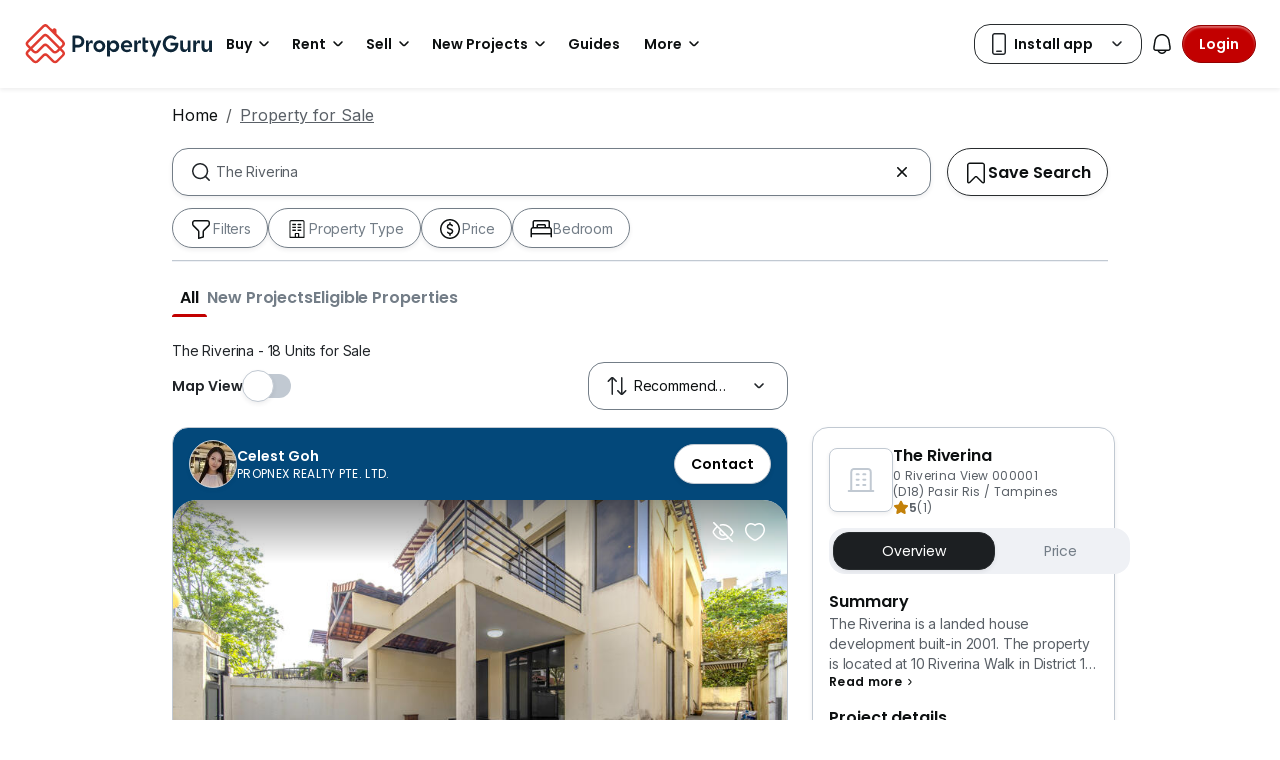

--- FILE ---
content_type: text/css
request_url: https://cdn.pgimgs.com/marketplace-web/_next/static/css/76eedaf86553d893.3.css
body_size: -446
content:
.dfp-slot{display:-ms-flexbox;display:flex;-ms-flex-direction:row;flex-direction:row;-ms-flex-align:center;align-items:center}

--- FILE ---
content_type: application/javascript
request_url: https://cdn.pgimgs.com/marketplace-web/_next/static/chunks/8778.f23329d1e03c748f.3.js
body_size: 13026
content:
try{!function(){var e="undefined"!=typeof window?window:"undefined"!=typeof global?global:"undefined"!=typeof globalThis?globalThis:"undefined"!=typeof self?self:{},t=(new e.Error).stack;t&&(e._sentryDebugIds=e._sentryDebugIds||{},e._sentryDebugIds[t]="54933229-7d06-4012-9915-8d459be2aa06",e._sentryDebugIdIdentifier="sentry-dbid-54933229-7d06-4012-9915-8d459be2aa06")}()}catch(e){}(self.webpackChunk_N_E=self.webpackChunk_N_E||[]).push([[8778],{759:(e,t,r)=>{"use strict";r.d(t,{a:()=>c});var a=r(28909),n=r(83333),s=r(10143),i=r(97344),o=r(78779),l=r(94285),c=(0,n.a)((e,t,r)=>{let c=(0,l.useRef)(null),[d]=(0,s.A)(c,{threshold:.5});return(0,l.useEffect)(()=>{if(d&&e){let s=(0,n.a)(e=>e.some(e=>t&&(!t[e]||o(t[e],i))),"isDependencyMissing");t?.dependencies&&s(t?.dependencies)||((0,a.b)(e,t),r?.())}},[d,t,e,r]),c},"useComponentInView")},1432:(e,t,r)=>{"use strict";r.d(t,{A:()=>c});var a=r(11230),n=r.n(a),s=r(94285),i=r(31199),o=r(94513);let l=s.forwardRef(({as:e="div",bsPrefix:t,className:r,...a},s)=>{let l=n()(r,(0,i.oU)(t,"carousel-item"));return(0,o.jsx)(e,{ref:s,...a,className:l})});l.displayName="CarouselItem";let c=l},1745:(e,t)=>{"use strict";Object.defineProperty(t,"__esModule",{value:!0}),t.default=["cueVideoById","loadVideoById","cueVideoByUrl","loadVideoByUrl","playVideo","pauseVideo","stopVideo","getVideoLoadedFraction","cuePlaylist","loadPlaylist","nextVideo","previousVideo","playVideoAt","setShuffle","setLoop","getPlaylist","getPlaylistIndex","setOption","mute","unMute","isMuted","setVolume","getVolume","seekTo","getPlayerState","getPlaybackRate","setPlaybackRate","getAvailablePlaybackRates","getPlaybackQuality","setPlaybackQuality","getAvailableQualityLevels","getCurrentTime","getDuration","removeEventListener","getVideoUrl","getVideoEmbedCode","getOptions","getOption","addEventListener","destroy","setSize","getIframe"],e.exports=t.default},1961:e=>{function t(e,t){e.onload=function(){this.onerror=this.onload=null,t(null,e)},e.onerror=function(){this.onerror=this.onload=null,t(Error("Failed to load "+this.src),e)}}e.exports=function(e,r,a){var n=document.head||document.getElementsByTagName("head")[0],s=document.createElement("script");"function"==typeof r&&(a=r,r={}),a=a||function(){},s.type=(r=r||{}).type||"text/javascript",s.charset=r.charset||"utf8",s.async=!("async"in r)||!!r.async,s.src=e,r.attrs&&function(e,t){for(var r in t)e.setAttribute(r,t[r])}(s,r.attrs),r.text&&(s.text=""+r.text),("onload"in s?t:function(e,t){e.onreadystatechange=function(){("complete"==this.readyState||"loaded"==this.readyState)&&(this.onreadystatechange=null,t(null,e))}})(s,a),s.onload||t(s,a),n.appendChild(s)}},2252:(e,t,r)=>{"use strict";r.d(t,{a:()=>c});var a=r(51530),n=r(56200),s=r(83333),i=r(11230),o=r(46920),l=r(94513),c=(0,s.a)(e=>{let{href:t,target:r,variant:c,rel:d,badge:u,children:p,className:h,metadata:f,...m}=e,y=!!(u&&u?.text),g=(0,s.a)(()=>(0,l.jsxs)(l.Fragment,{children:[p,y&&(0,l.jsx)(o.A,{text:u?.textColor,bg:u?.bgColor,children:u?.text})]}),"renderContent");if(!t)return(0,l.jsx)("div",{className:i("actionable-link",{[`btn-${c}`]:c},h),...(0,a.b)(f),...(0,n.b)(f),...m,children:g()});let v=d??void 0;return"_blank"!==r||d?.includes("noopener")||(v=v?`${v} noopener`:"noopener"),(0,l.jsx)("a",{href:t,className:i("actionable-link",{[`btn-${c}`]:c},h),target:r,rel:v,...(0,a.b)(f),...(0,n.b)(f),...m,children:g()})},"ActionableLink")},3722:(e,t,r)=>{"use strict";r.d(t,{A:()=>j});var a=r(77117),n=r.n(a),s=r(94285),i=r(56689),o=r.n(i),l=r(41113),c=r.n(l),d=Object.defineProperty,u=Object.defineProperties,p=Object.getOwnPropertyDescriptors,h=Object.getOwnPropertySymbols,f=Object.prototype.hasOwnProperty,m=Object.prototype.propertyIsEnumerable,y=(e,t,r)=>t in e?d(e,t,{enumerable:!0,configurable:!0,writable:!0,value:r}):e[t]=r,g=(e,t)=>{for(var r in t||(t={}))f.call(t,r)&&y(e,r,t[r]);if(h)for(var r of h(t))m.call(t,r)&&y(e,r,t[r]);return e},v=(e,t)=>u(e,p(t));function b(e={}){return v(g({},e),{height:0,width:0,playerVars:v(g({},e.playerVars),{autoplay:0,start:0,end:0})})}var x={videoId:n().string,id:n().string,className:n().string,iframeClassName:n().string,style:n().object,title:n().string,loading:n().oneOf(["lazy","eager"]),opts:n().objectOf(n().any),onReady:n().func,onError:n().func,onPlay:n().func,onPause:n().func,onEnd:n().func,onStateChange:n().func,onPlaybackRateChange:n().func,onPlaybackQualityChange:n().func},C=class extends s.Component{constructor(e){super(e),this.destroyPlayerPromise=void 0,this.onPlayerReady=e=>{var t,r;return null==(r=(t=this.props).onReady)?void 0:r.call(t,e)},this.onPlayerError=e=>{var t,r;return null==(r=(t=this.props).onError)?void 0:r.call(t,e)},this.onPlayerStateChange=e=>{var t,r,a,n,s,i,o,l;switch(null==(r=(t=this.props).onStateChange)||r.call(t,e),e.data){case C.PlayerState.ENDED:null==(n=(a=this.props).onEnd)||n.call(a,e);break;case C.PlayerState.PLAYING:null==(i=(s=this.props).onPlay)||i.call(s,e);break;case C.PlayerState.PAUSED:null==(l=(o=this.props).onPause)||l.call(o,e)}},this.onPlayerPlaybackRateChange=e=>{var t,r;return null==(r=(t=this.props).onPlaybackRateChange)?void 0:r.call(t,e)},this.onPlayerPlaybackQualityChange=e=>{var t,r;return null==(r=(t=this.props).onPlaybackQualityChange)?void 0:r.call(t,e)},this.destroyPlayer=()=>this.internalPlayer?(this.destroyPlayerPromise=this.internalPlayer.destroy().then(()=>this.destroyPlayerPromise=void 0),this.destroyPlayerPromise):Promise.resolve(),this.createPlayer=()=>{if("undefined"==typeof document)return;if(this.destroyPlayerPromise)return void this.destroyPlayerPromise.then(this.createPlayer);let e=v(g({},this.props.opts),{videoId:this.props.videoId});this.internalPlayer=c()(this.container,e),this.internalPlayer.on("ready",this.onPlayerReady),this.internalPlayer.on("error",this.onPlayerError),this.internalPlayer.on("stateChange",this.onPlayerStateChange),this.internalPlayer.on("playbackRateChange",this.onPlayerPlaybackRateChange),this.internalPlayer.on("playbackQualityChange",this.onPlayerPlaybackQualityChange),(this.props.title||this.props.loading)&&this.internalPlayer.getIframe().then(e=>{this.props.title&&e.setAttribute("title",this.props.title),this.props.loading&&e.setAttribute("loading",this.props.loading)})},this.resetPlayer=()=>this.destroyPlayer().then(this.createPlayer),this.updatePlayer=()=>{var e;null==(e=this.internalPlayer)||e.getIframe().then(e=>{this.props.id?e.setAttribute("id",this.props.id):e.removeAttribute("id"),this.props.iframeClassName?e.setAttribute("class",this.props.iframeClassName):e.removeAttribute("class"),this.props.opts&&this.props.opts.width?e.setAttribute("width",this.props.opts.width.toString()):e.removeAttribute("width"),this.props.opts&&this.props.opts.height?e.setAttribute("height",this.props.opts.height.toString()):e.removeAttribute("height"),this.props.title?e.setAttribute("title",this.props.title):e.setAttribute("title","YouTube video player"),this.props.loading?e.setAttribute("loading",this.props.loading):e.removeAttribute("loading")})},this.getInternalPlayer=()=>this.internalPlayer,this.updateVideo=()=>{var e,t,r,a;if(void 0===this.props.videoId||null===this.props.videoId){null==(e=this.internalPlayer)||e.stopVideo();return}let n=!1,s={videoId:this.props.videoId};if((null==(t=this.props.opts)?void 0:t.playerVars)&&(n=1===this.props.opts.playerVars.autoplay,"start"in this.props.opts.playerVars&&(s.startSeconds=this.props.opts.playerVars.start),"end"in this.props.opts.playerVars&&(s.endSeconds=this.props.opts.playerVars.end)),n){null==(r=this.internalPlayer)||r.loadVideoById(s);return}null==(a=this.internalPlayer)||a.cueVideoById(s)},this.refContainer=e=>{this.container=e},this.container=null,this.internalPlayer=null}componentDidMount(){this.createPlayer()}componentDidUpdate(e){let t,r;return t=this,r=function*(){var t,r,a,n,s,i;t=this.props,(e.id!==t.id||e.className!==t.className||(null==(r=e.opts)?void 0:r.width)!==(null==(a=t.opts)?void 0:a.width)||(null==(n=e.opts)?void 0:n.height)!==(null==(s=t.opts)?void 0:s.height)||e.iframeClassName!==t.iframeClassName||e.title!==t.title)&&this.updatePlayer(),i=this.props,e.videoId===i.videoId&&o()(b(e.opts),b(i.opts))||(yield this.resetPlayer()),function(e,t){var r,a;if(e.videoId!==t.videoId)return!0;let n=(null==(r=e.opts)?void 0:r.playerVars)||{},s=(null==(a=t.opts)?void 0:a.playerVars)||{};return n.start!==s.start||n.end!==s.end}(e,this.props)&&this.updateVideo()},new Promise((e,a)=>{var n=e=>{try{i(r.next(e))}catch(e){a(e)}},s=e=>{try{i(r.throw(e))}catch(e){a(e)}},i=t=>t.done?e(t.value):Promise.resolve(t.value).then(n,s);i((r=r.apply(t,null)).next())})}componentWillUnmount(){this.destroyPlayer()}render(){return s.createElement("div",{className:this.props.className,style:this.props.style},s.createElement("div",{id:this.props.id,className:this.props.iframeClassName,ref:this.refContainer}))}};C.propTypes=x,C.defaultProps={videoId:"",id:"",className:"",iframeClassName:"",style:{},title:"",loading:void 0,opts:{},onReady:()=>{},onError:()=>{},onPlay:()=>{},onPause:()=>{},onEnd:()=>{},onStateChange:()=>{},onPlaybackRateChange:()=>{},onPlaybackQualityChange:()=>{}},C.PlayerState={UNSTARTED:-1,ENDED:0,PLAYING:1,PAUSED:2,BUFFERING:3,CUED:5};var j=C},4379:(e,t)=>{"use strict";Object.defineProperty(t,"__esModule",{value:!0}),t.default=["ready","stateChange","playbackQualityChange","playbackRateChange","error","apiChange","volumeChange"],e.exports=t.default},4843:e=>{var t=Object.prototype.hasOwnProperty;e.exports=function(e,r){return null!=e&&t.call(e,r)}},9839:(e,t,r)=>{"use strict";r.d(t,{a:()=>y});var a=r(31925),n=r(73441),s=r(22464),i=r(759),o=r(51530),l=r(56200),c=r(28909),d=r(89198),u=r(83333),p=r(11230),h=r(94285),f=r(94513),m=(0,u.a)(e=>{let{action:t,additionalEvents:r,chunks:m=4,context:y,heading:g,listings:v,metadata:b,shouldEmitProductImpression:x}=e,C=v.map(e=>e.id),j=(0,i.a)(r?.IN_VIEWPORT,{...y,data:{listingIds:C}}),P=(0,h.useMemo)(()=>{let e=[];for(let t=0;t<v.length;t+=m){let r=v.slice(t,t+m);e.push(r)}return e},[m,v]),N=(0,u.a)(()=>{r?.VIEW_MORE_ON_CLICK&&(0,c.b)(r?.VIEW_MORE_ON_CLICK,y),t?.href&&(window.location.href=t.href??"")},"handleClick"),A=(0,u.a)(()=>P.map((e,t)=>(0,f.jsx)(a.a.CarouselItem,{children:(0,f.jsx)(n.c,{className:"horizontal",metadata:{...b},children:(0,f.jsx)(n.c.Body,{smallScreenVariant:"scroll",children:e.map(e=>(0,f.jsx)(s.b,{...e},e.id))})})},`${e[0].id}-${t}`)),"renderCarouselItems"),w=(0,u.a)(()=>(g||t)&&(0,f.jsxs)(a.a.Header,{children:[g&&(0,f.jsx)(a.a.Title,{className:"section-title",headerTag:"h3",children:g}),t&&(0,f.jsxs)(a.a.Actionable,{className:p("icon-suffix primary"),size:"sm",variant:"link",onClick:N,...(0,o.b)(t.metadata),...(0,l.b)(t.metadata),children:[t.name,(0,f.jsx)("i",{className:"pgicon-arrow-right"})]})]}),"renderHeader");return(0,h.useEffect)(()=>{x&&r?.PRODUCT_IMPRESSION&&(0,c.b)(r.PRODUCT_IMPRESSION,{...y,listings:v})},[r?.PRODUCT_IMPRESSION,y,v,x]),(0,f.jsx)("section",{className:"project-listing-card-group-carousel-root",ref:j,...(0,o.b)(b),...(0,l.b)(b),children:(0,f.jsxs)(a.a,{children:[w(),(0,f.jsx)(a.a.Body,{context:y,shouldEnableSlide:(0,d.e)(),children:A()})]})})},"ProjectListingCardGroupCarousel");m.displayName="ProjectListingCardGroupCarousel";var y=m},10009:()=>{},11223:(e,t,r)=>{var a=r(85892),n=r(96467);e.exports=function(e,t){var r=[];if(!(e&&e.length))return r;var s=-1,i=[],o=e.length;for(t=a(t,3);++s<o;){var l=e[s];t(l,s,e)&&(r.push(l),i.push(s))}return n(e,i),r}},14685:(e,t,r)=>{var a=r(4843),n=r(81271);e.exports=function(e,t){return null!=e&&n(e,t,a)}},15348:(e,t,r)=>{"use strict";Object.defineProperty(t,"__esModule",{value:!0});var a=function(e){return e&&e.__esModule?e:{default:e}}(r(1961));t.default=function(e){return new Promise(function(t){if(window.YT&&window.YT.Player&&window.YT.Player instanceof Function)return void t(window.YT);var r="http:"===window.location.protocol?"http:":"https:";(0,a.default)(r+"//www.youtube.com/iframe_api",function(t){t&&e.trigger("error",t)});var n=window.onYouTubeIframeAPIReady;window.onYouTubeIframeAPIReady=function(){n&&n(),t(window.YT)}})},e.exports=t.default},16782:e=>{"use strict";e.exports=function(){var e={},t={};return e.on=function(e,r){var a={name:e,handler:r};return t[e]=t[e]||[],t[e].unshift(a),a},e.off=function(e){var r=t[e.name].indexOf(e);-1!==r&&t[e.name].splice(r,1)},e.trigger=function(e,r){var a,n=t[e];if(n)for(a=n.length;a--;)n[a].handler(r)},e}},22464:(e,t,r)=>{"use strict";r.d(t,{a:()=>x,b:()=>j});var a=r(27996),n=r(57426),s=r(2252),i=r(37395),o=r(51530),l=r(56200),c=r(28909),d=r(55381),u=r(83333),p=r(11230),h=r(54199),f=r(93854),m=r(29561),y=r(94513),g=`${d.f}default-property-card.svg`;function v(e){let{maxPrice:t,minPrice:r,priceLabel:a,priceType:n}=e;switch(n){case"START":return(0,y.jsxs)(y.Fragment,{children:[r," ",(0,y.jsx)("span",{className:"price-label",children:a})]});case"RANGE":return`${r} - ${t}`;default:return a}}(0,u.a)(v,"formatPrice");var b=(0,u.a)(({metadata:e,price:t})=>(0,y.jsx)("span",{...(0,o.b)(e),...(0,l.b)(e),children:v(t)}),"PriceInfo");b.displayName="PriceInfo";var x=b,C=(0,u.a)(e=>{let{projectListing:t,isSpotlighted:r,isBasicInfo:d,onClick:v,metadata:b,context:C,link:j,className:P,additionalEvents:N,isCheckboxChecked:A=!1,isCheckboxDisabled:w=!1,onCheckboxClicked:E,onCardClicked:I,checkboxKey:k,xs:S=12,sm:_=6,md:R=6,lg:T=3,xl:O=3,xxl:L=3,isLoading:D}=e,V=(0,u.a)(e=>{r?(0,c.b)(c.a.PROJECT_LISTING_CARD_SPOTLIGHTED.CLICK,C):(0,c.b)(c.a.PROJECT_LISTING_CARD.CLICK,C),d?(0,c.b)(c.a.PROJECT_LISTING_CARD_BASIC_INDO.CLICK,C):(0,c.b)(c.a.PROJECT_LISTING_CARD.CLICK,C),N?.PRODUCT_CLICK&&(0,c.b)(N.PRODUCT_CLICK,C),v&&v(e),I&&I(t,C)},"handleClick"),M=(0,u.a)(e=>{let r=e.target.checked;E&&E(r,{...t,isBasicInfo:d},C)},"handleCheckboxClicked"),U=(0,u.a)(()=>{let{id:e,developerName:o,developerLogo:c,salesStatus:u,price:f,beds:m,nearestMrt:v,image:C,title:P,labels:N,address:E,customImage:I}=t;return(0,y.jsx)(s.a,{...j,children:(0,y.jsxs)(h.A,{id:e,className:p("project-listing-card",{"project-listing-card--spotlighted":r,"project-listing-card--basic-info":d,"project-listing-card--selected":A}),onClick:V,children:[(0,y.jsxs)(h.A.Body,{children:[!d&&(0,y.jsxs)("div",{className:"project-listing-card__image-container",...(0,l.b)((0,l.a)(b?.dataAutomationId?.image)),children:[(0,y.jsx)(a.a,{src:C||g,fallback:g,className:"project-listing-card__image",alt:"Project Listing Card Image",...I}),u&&(0,y.jsxs)("div",{className:"project-listing-card__status",children:[(0,y.jsx)("i",{className:"pgicon-calendar"})," ",u]})]}),(0,y.jsxs)("div",{className:"project-listing-card-details",...(0,l.b)((0,l.a)(b?.dataAutomationId?.detail)),children:[(0,y.jsxs)("div",{children:[(0,y.jsx)(i.a,{headerTag:"h4",className:"project-listing-card__title",children:P}),(0,y.jsx)("span",{className:"project-listing-card__address",children:E})]}),!d&&(0,y.jsxs)(y.Fragment,{children:[(0,y.jsx)(i.a,{headerTag:"h5",className:"project-listing-card__price",children:(0,y.jsx)(x,{price:f})}),m&&(0,y.jsxs)(i.a,{headerTag:"h5",className:"project-listing-card__bedroom",children:[(0,y.jsx)("i",{className:"pgicon-bedroom"})," ",m]})]}),v&&!d&&(0,y.jsxs)("span",{className:"project-listing-card__mrt",children:[(0,y.jsx)("i",{className:"pgicon-walk"})," ",v]}),(!r||d)&&N&&(0,y.jsx)("div",{className:"project-listing-card__labels",children:N.map(e=>(0,y.jsx)("div",{className:"project-listing-card__labels--pill",children:e},e))}),r&&!d&&o&&(0,y.jsxs)("div",{className:"project-listing-card__developer",children:[(0,y.jsxs)("div",{children:["Listed By ",(0,y.jsx)("br",{}),(0,y.jsx)("span",{className:"project-listing-card__developer-name",children:o})]}),(0,y.jsx)(a.a,{src:c||g,fallback:g,className:"project-listing-card__developer-logo",alt:"developer logo"})]})]})]}),(0,y.jsx)("div",{className:"project-listing-card__checkbox",children:(0,y.jsx)(n.a,{id:k??e,checked:A,disabled:w,onClick:e=>e.stopPropagation(),onChange:M})})]})})},"renderCard"),$=(0,u.a)(()=>(0,y.jsxs)(h.A,{className:"project-listing-card-skeleton",role:"progressbar",children:[(0,y.jsx)("div",{className:"project-listing-card-skeleton__image"}),(0,y.jsxs)(h.A.Body,{children:[(0,y.jsx)(f.A,{as:h.A.Title,animation:"glow",children:(0,y.jsx)(f.A,{xs:8})}),(0,y.jsxs)(f.A,{as:h.A.Text,animation:"glow",children:[(0,y.jsx)(f.A,{xs:7})," ",(0,y.jsx)(f.A,{xs:4})," ",(0,y.jsx)(f.A,{xs:4})," ",(0,y.jsx)(f.A,{xs:6})," ",(0,y.jsx)(f.A,{xs:8})]}),(0,y.jsxs)(f.A,{as:h.A.Text,animation:"glow",children:[(0,y.jsx)(f.A,{xs:4})," ",(0,y.jsx)(f.A,{xs:4})," ",(0,y.jsx)(f.A,{xs:4})]})]})]}),"renderSkeleton");return(0,y.jsx)(m.A,{className:p("project-listing-card-root",P),...(0,o.b)(b),...(0,l.b)((0,l.a)(b?.dataAutomationId?.root)),xs:S,sm:_,md:R,lg:T,xl:O,xxl:L,children:D?$():U()})},"ProjectListingCard");C.displayName="ProjectListingCard";var j=C},23940:(e,t,r)=>{e.exports=r(89601)()},24110:(e,t)=>{"use strict";Object.defineProperty(t,"__esModule",{value:!0}),t.default={BUFFERING:3,ENDED:0,PAUSED:2,PLAYING:1,UNSTARTED:-1,VIDEO_CUED:5},e.exports=t.default},27996:(e,t,r)=>{"use strict";r.d(t,{a:()=>l});var a=r(55381),n=r(83333),s=r(11230),i=r(94285),o=r(94513),l=(0,n.a)(e=>{let{fallback:t,src:r,alt:l,className:c,loading:d,height:u,width:p,responsive:h,...f}=e;e.fetchPriority&&(f.fetchpriority=e.fetchPriority,delete f.fetchPriority);let[m,y]=(0,i.useState)(r),g=(0,n.a)(()=>{t&&y(t)},"handleError"),v=(0,n.a)(e=>{e.currentTarget.naturalWidth<0&&g()},"handleLoad"),b=(0,o.jsx)("img",{...u&&{height:u},...p&&{width:p},...d&&{loading:d},className:s("hui-image-root",c),src:m,alt:l||"Image",onLoad:v,onError:g,...f});if(h){let{lg:e,md:t,sm:r}=h;return(0,o.jsxs)("picture",{children:[e&&(0,o.jsx)("source",{media:`(min-width: ${a.l.LG})`,srcSet:e}),t&&(0,o.jsx)("source",{media:`(min-width: ${a.l.MD})`,srcSet:t}),r&&(0,o.jsx)("source",{media:`(min-width: ${a.l.SM})`,srcSet:r}),b]})}return b},"HUIImage")},31925:(e,t,r)=>{"use strict";r.d(t,{a:()=>g});var a=r(73441),n=r(52317),s=r(37395),i=r(16159),o=r(83333),l=r(11230),c=r(32484),d=r(56895),u=r(1432),p=r(94285),h=r(90005),f=r(94513),m=(0,o.a)(({children:e,context:t,shouldEnableSlide:r})=>{let[a,s]=(0,p.useState)(0),i=e&&p.Children.count(e)?p.Children.count(e):1;return(0,f.jsx)(h.A,{pause:"hover",slide:r,interval:null,controls:i>1,indicators:i>1,activeIndex:a,nextIcon:(0,n.b)("right",a,i-1,t),prevIcon:(0,n.b)("left",a,0,t),onSelect:(e,t)=>(0,n.a)(e,t,a,i,s),children:e})},"Body"),y=(0,o.a)(({children:e,className:t,metadata:r})=>(0,f.jsx)(c.A,{className:"card-group-carousel-root",children:(0,f.jsx)(d.A,{className:l("card-group-carousel-container",t),...r,children:e})}),"CardGroupCarousel");y.displayName="CardGroupCarousel";var g=Object.assign(y,{Header:a.a,Body:m,Title:s.a,Actionable:i.a,Label:a.b,CarouselItem:u.A,Row:d.A})},37395:(e,t,r)=>{"use strict";r.d(t,{a:()=>s});var a=r(83333),n=r(94513),s=(0,a.a)(({children:e,headerTag:t="h6",...r})=>(0,n.jsx)(t,{...r,children:e}),"Title")},41113:(e,t,r)=>{"use strict";Object.defineProperty(t,"__esModule",{value:!0});var a="function"==typeof Symbol&&"symbol"==typeof Symbol.iterator?function(e){return typeof e}:function(e){return e&&"function"==typeof Symbol&&e.constructor===Symbol&&e!==Symbol.prototype?"symbol":typeof e},n=o(r(16782)),s=o(r(15348)),i=o(r(87813));function o(e){return e&&e.__esModule?e:{default:e}}var l=void 0;t.default=function(e){var t=arguments.length>1&&void 0!==arguments[1]?arguments[1]:{},r=arguments.length>2&&void 0!==arguments[2]&&arguments[2],o=(0,n.default)();if(l||(l=(0,s.default)(o)),t.events)throw Error("Event handlers cannot be overwritten.");if("string"==typeof e&&!document.getElementById(e))throw Error('Element "'+e+'" does not exist.');t.events=i.default.proxyEvents(o);var c=new Promise(function(r){(void 0===e?"undefined":a(e))==="object"&&e.playVideo instanceof Function?r(e):l.then(function(a){var n=new a.Player(e,t);return o.on("ready",function(){r(n)}),null})}),d=i.default.promisifyPlayer(c,r);return d.on=o.on,d.off=o.off,d},e.exports=t.default},52317:(e,t,r)=>{"use strict";r.d(t,{a:()=>i,b:()=>l});var a=r(28909),n=r(83333),s=r(94513),i=(0,n.a)((e,t,r,a,n)=>{let s=t&&t.target&&t.target.firstChild&&t.target.firstChild.dataset?.direction,i=t?.target?.tagName==="BUTTON",o=0===r&&e===a-1&&"left"===s,l=r===a-1&&0===e&&"right"===s;(o||l)&&!i||n(e)},"handleCarouselSelection"),o=(0,n.a)(e=>{(0,a.b)(a.a.REDUCED_LISTING_CARD_GROUP_CAROUSEL.CLICK_SCROLL,e)},"handleIconClick"),l=(0,n.a)((e,t,r,a)=>(0,s.jsx)("i",{"data-direction":e,className:`pgicon-arrow-${e} ${t===r?"disabled":""}`,onClick:()=>o(a)}),"getNavIcon")},53917:(e,t,r)=>{var a=r(20564),n=r(89527);e.exports=function(e,t){var r=-1,s=n(e)?Array(e.length):[];return a(e,function(e,a,n){s[++r]=t(e,a,n)}),s}},55615:(e,t,r)=>{"use strict";r.d(t,{A:()=>d});var a=r(11230),n=r.n(a),s=r(94285),i=r(31199),o=r(94513);let l={"top-start":"top-0 start-0","top-center":"top-0 start-50 translate-middle-x","top-end":"top-0 end-0","middle-start":"top-50 start-0 translate-middle-y","middle-center":"top-50 start-50 translate-middle","middle-end":"top-50 end-0 translate-middle-y","bottom-start":"bottom-0 start-0","bottom-center":"bottom-0 start-50 translate-middle-x","bottom-end":"bottom-0 end-0"},c=s.forwardRef(({bsPrefix:e,position:t,containerPosition:r,className:a,as:s="div",...c},d)=>(e=(0,i.oU)(e,"toast-container"),(0,o.jsx)(s,{ref:d,...c,className:n()(e,t&&l[t],r&&`position-${r}`,a)})));c.displayName="ToastContainer";let d=c},57426:(e,t,r)=>{"use strict";r.d(t,{a:()=>d});var a=r(51530),n=r(56200),s=r(83333),i=r(94285),o=r(11230),l=r(56860),c=r(94513),d=(0,s.a)(({className:e,metadata:t,indeterminate:r,...d})=>{let u=(0,i.useRef)(null);(0,i.useEffect)(()=>{let e=u.current?.querySelector(".form-check-input")||void 0;e&&(e.indeterminate=r??!1)},[r]);let p=(0,s.a)(e=>{d.disabled&&(e.preventDefault(),e.stopPropagation())},"handleOnClick");return(0,c.jsx)("div",{className:"position-relative",ref:u,onClick:e=>p(e),children:(0,c.jsx)(l.A.Check,{className:o("checkbox",e),type:"checkbox",...d,...(0,a.b)(t),...(0,n.b)(t)})})},"Checkbox")},58717:(e,t,r)=>{var a;function n(e){function r(){if(r.enabled){var e=+new Date;r.diff=e-(a||e),r.prev=a,r.curr=e,a=e;for(var n=Array(arguments.length),s=0;s<n.length;s++)n[s]=arguments[s];n[0]=t.coerce(n[0]),"string"!=typeof n[0]&&n.unshift("%O");var i=0;n[0]=n[0].replace(/%([a-zA-Z%])/g,function(e,a){if("%%"===e)return e;i++;var s=t.formatters[a];if("function"==typeof s){var o=n[i];e=s.call(r,o),n.splice(i,1),i--}return e}),t.formatArgs.call(r,n),(r.log||t.log||console.log.bind(console)).apply(r,n)}}return r.namespace=e,r.enabled=t.enabled(e),r.useColors=t.useColors(),r.color=function(e){var r,a=0;for(r in e)a=(a<<5)-a+e.charCodeAt(r)|0;return t.colors[Math.abs(a)%t.colors.length]}(e),"function"==typeof t.init&&t.init(r),r}(t=e.exports=n.debug=n.default=n).coerce=function(e){return e instanceof Error?e.stack||e.message:e},t.disable=function(){t.enable("")},t.enable=function(e){t.save(e),t.names=[],t.skips=[];for(var r=("string"==typeof e?e:"").split(/[\s,]+/),a=r.length,n=0;n<a;n++)r[n]&&("-"===(e=r[n].replace(/\*/g,".*?"))[0]?t.skips.push(RegExp("^"+e.substr(1)+"$")):t.names.push(RegExp("^"+e+"$")))},t.enabled=function(e){var r,a;for(r=0,a=t.skips.length;r<a;r++)if(t.skips[r].test(e))return!1;for(r=0,a=t.names.length;r<a;r++)if(t.names[r].test(e))return!0;return!1},t.humanize=r(67982),t.names=[],t.skips=[],t.formatters={}},63915:(e,t,r)=>{"use strict";r.d(t,{A:()=>x});var a=r(94285),n=r(11230),s=r.n(n),i=r(6739),o=r(10867),l=r(55411),c=r(94513);let d={[o.ns]:"showing",[o.ze]:"showing show"},u=a.forwardRef((e,t)=>(0,c.jsx)(l.A,{...e,ref:t,transitionClasses:d}));u.displayName="ToastFade";let p=u;var h=r(17338),f=r(31199),m=r(28851);let y=a.createContext({onClose(){}}),g=a.forwardRef(({bsPrefix:e,closeLabel:t="Close",closeVariant:r,closeButton:n=!0,className:i,children:o,...l},d)=>{e=(0,f.oU)(e,"toast-header");let u=(0,a.useContext)(y),p=(0,h.A)(e=>{null==u||null==u.onClose||u.onClose(e)});return(0,c.jsxs)("div",{ref:d,...l,className:s()(e,i),children:[o,n&&(0,c.jsx)(m.A,{"aria-label":t,variant:r,onClick:p,"data-dismiss":"toast"})]})});g.displayName="ToastHeader";let v=a.forwardRef(({className:e,bsPrefix:t,as:r="div",...a},n)=>(t=(0,f.oU)(t,"toast-body"),(0,c.jsx)(r,{ref:n,className:s()(e,t),...a})));v.displayName="ToastBody";let b=a.forwardRef(({bsPrefix:e,className:t,transition:r=p,show:n=!0,animation:o=!0,delay:l=5e3,autohide:d=!1,onClose:u,onEntered:h,onExit:m,onExiting:g,onEnter:v,onEntering:b,onExited:x,bg:C,...j},P)=>{e=(0,f.oU)(e,"toast");let N=(0,a.useRef)(l),A=(0,a.useRef)(u);(0,a.useEffect)(()=>{N.current=l,A.current=u},[l,u]);let w=(0,i.A)(),E=!!(d&&n),I=(0,a.useCallback)(()=>{E&&(null==A.current||A.current())},[E]);(0,a.useEffect)(()=>{w.set(I,N.current)},[w,I]);let k=(0,a.useMemo)(()=>({onClose:u}),[u]),S=!!(r&&o),_=(0,c.jsx)("div",{...j,ref:P,className:s()(e,t,C&&`bg-${C}`,!S&&(n?"show":"hide")),role:"alert","aria-live":"assertive","aria-atomic":"true"});return(0,c.jsx)(y.Provider,{value:k,children:S&&r?(0,c.jsx)(r,{in:n,onEnter:v,onEntering:b,onEntered:h,onExit:m,onExiting:g,onExited:x,unmountOnExit:!0,children:_}):_})});b.displayName="Toast";let x=Object.assign(b,{Body:v,Header:g})},67982:e=>{function t(e,t,r){if(!(e<t))return e<1.5*t?Math.floor(e/t)+" "+r:Math.ceil(e/t)+" "+r+"s"}e.exports=function(e,r){r=r||{};var a,n,s=typeof e;if("string"===s&&e.length>0){var i=e;if(!((i=String(i)).length>100)){var o=/^((?:\d+)?\.?\d+) *(milliseconds?|msecs?|ms|seconds?|secs?|s|minutes?|mins?|m|hours?|hrs?|h|days?|d|years?|yrs?|y)?$/i.exec(i);if(o){var l=parseFloat(o[1]);switch((o[2]||"ms").toLowerCase()){case"years":case"year":case"yrs":case"yr":case"y":return 315576e5*l;case"days":case"day":case"d":return 864e5*l;case"hours":case"hour":case"hrs":case"hr":case"h":return 36e5*l;case"minutes":case"minute":case"mins":case"min":case"m":return 6e4*l;case"seconds":case"second":case"secs":case"sec":case"s":return 1e3*l;case"milliseconds":case"millisecond":case"msecs":case"msec":case"ms":return l;default:break}}}return}if("number"===s&&!1===isNaN(e)){return r.long?t(a=e,864e5,"day")||t(a,36e5,"hour")||t(a,6e4,"minute")||t(a,1e3,"second")||a+" ms":(n=e)>=864e5?Math.round(n/864e5)+"d":n>=36e5?Math.round(n/36e5)+"h":n>=6e4?Math.round(n/6e4)+"m":n>=1e3?Math.round(n/1e3)+"s":n+"ms"}throw Error("val is not a non-empty string or a valid number. val="+JSON.stringify(e))}},68182:(e,t,r)=>{var a=r(40293),n=r(76803);e.exports=function(e,t){return a(n(e,t),1)}},68618:e=>{var t=Math.ceil,r=Math.max;e.exports=function(e,a,n,s){for(var i=-1,o=r(t((a-e)/(n||1)),0),l=Array(o);o--;)l[s?o:++i]=e,e+=n;return l}},73441:(e,t,r)=>{"use strict";r.d(t,{a:()=>x,b:()=>j,c:()=>w});var a=r(2252),n=r(37395),s=r(16159),i=r(51530),o=r(56200),l=r(28909),c=r(55381),d=r(83333),u=r(11230),p=r(94285),h=r(32484),f=r(56895),m=r(29561),y=r(94513),g=r(46920),v=r(77796),b=(0,d.a)(({children:e})=>(0,y.jsx)("div",{className:"section-header",children:e}),"Header");b.displayName="Header";var x=b,C=(0,d.a)(({variant:e,children:t})=>(0,y.jsx)("div",{className:"label",children:(0,y.jsx)(g.A,{bg:e,className:"label__content",children:t})}),"Label");C.displayName="Label";var j=C,P=(e=>(e.scroll="horizontal",e["single-scroll"]="horizontal-single",e.wrap="",e))(P||{}),N=(0,d.a)(({children:e,smallScreenVariant:t,context:r})=>{let a=(0,p.useCallback)(v(()=>(0,l.b)(l.a.CARD_GROUP.SCROLL,r),c.i),[]);return(0,y.jsx)(f.A,{onScroll:(0,d.a)(()=>{a()},"captureScroll"),className:P[t],children:e})},"Body"),A=(0,p.forwardRef)((e,t)=>{let{children:r,className:a,metadata:n}=e,s=(0,p.useRef)(null);return(0,y.jsx)(h.A,{className:"card-group-container-root",children:(0,y.jsx)(f.A,{className:"justify-content-center",children:(0,y.jsx)(m.A,{ref:t||s,className:u("card-group-root",a),...(0,i.b)(n),...(0,o.b)(n),children:r})})})});A.displayName="CardGroup";var w=Object.assign(A,{Header:x,Body:N,Title:n.a,Actionable:s.a,ActionableLink:a.a,Label:j})},76803:(e,t,r)=>{var a=r(71057),n=r(85892),s=r(53917),i=r(33312);e.exports=function(e,t){return(i(e)?a:s)(e,n(t,3))}},78423:()=>{},87813:(e,t,r)=>{"use strict";Object.defineProperty(t,"__esModule",{value:!0});var a=o(r(99734)),n=o(r(1745)),s=o(r(4379)),i=o(r(93178));function o(e){return e&&e.__esModule?e:{default:e}}var l=(0,a.default)("youtube-player"),c={};c.proxyEvents=function(e){var t={},r=function(r){var a="on"+r.slice(0,1).toUpperCase()+r.slice(1);t[a]=function(t){l('event "%s"',a,t),e.trigger(r,t)}},a=!0,n=!1,i=void 0;try{for(var o,c=s.default[Symbol.iterator]();!(a=(o=c.next()).done);a=!0){var d=o.value;r(d)}}catch(e){n=!0,i=e}finally{try{!a&&c.return&&c.return()}finally{if(n)throw i}}return t},c.promisifyPlayer=function(e){var t=arguments.length>1&&void 0!==arguments[1]&&arguments[1],r={},a=function(a){t&&i.default[a]?r[a]=function(){for(var t=arguments.length,r=Array(t),n=0;n<t;n++)r[n]=arguments[n];return e.then(function(e){var t=i.default[a],n=e.getPlayerState(),s=e[a].apply(e,r);return t.stateChangeRequired||Array.isArray(t.acceptableStates)&&-1===t.acceptableStates.indexOf(n)?new Promise(function(r){e.addEventListener("onStateChange",function a(){var n=e.getPlayerState(),s=void 0;"number"==typeof t.timeout&&(s=setTimeout(function(){e.removeEventListener("onStateChange",a),r()},t.timeout)),Array.isArray(t.acceptableStates)&&-1!==t.acceptableStates.indexOf(n)&&(e.removeEventListener("onStateChange",a),clearTimeout(s),r())})}).then(function(){return s}):s})}:r[a]=function(){for(var t=arguments.length,r=Array(t),n=0;n<t;n++)r[n]=arguments[n];return e.then(function(e){return e[a].apply(e,r)})}},s=!0,o=!1,l=void 0;try{for(var c,d=n.default[Symbol.iterator]();!(s=(c=d.next()).done);s=!0){var u=c.value;a(u)}}catch(e){o=!0,l=e}finally{try{!s&&d.return&&d.return()}finally{if(o)throw l}}return r},t.default=c,e.exports=t.default},89601:(e,t,r)=>{var a=r(68618),n=r(86821),s=r(32781);e.exports=function(e){return function(t,r,i){return i&&"number"!=typeof i&&n(t,r,i)&&(r=i=void 0),t=s(t),void 0===r?(r=t,t=0):r=s(r),i=void 0===i?t<r?1:-1:s(i),a(t,r,i,e)}}},90005:(e,t,r)=>{"use strict";r.d(t,{A:()=>C});var a=r(17338),n=r(94285);let s=function(e,t){let r=(0,n.useRef)(!0);(0,n.useEffect)(()=>{if(r.current){r.current=!1;return}return e()},t)};var i=r(25616),o=r(6739),l=r(9409),c=r(11230),d=r.n(c),u=r(32618),p=r(31199),h=r(94513);let f=n.forwardRef(({className:e,bsPrefix:t,as:r="div",...a},n)=>(t=(0,p.oU)(t,"carousel-caption"),(0,h.jsx)(r,{ref:n,className:d()(e,t),...a})));f.displayName="CarouselCaption";var m=r(1432),y=r(49528),g=r(8299),v=r(44896),b=r(47141);let x=n.forwardRef(({defaultActiveIndex:e=0,...t},r)=>{let c,{as:f="div",bsPrefix:m,slide:x=!0,fade:C=!1,controls:j=!0,indicators:P=!0,indicatorLabels:N=[],activeIndex:A,onSelect:w,onSlide:E,onSlid:I,interval:k=5e3,keyboard:S=!0,onKeyDown:_,pause:R="hover",onMouseOver:T,onMouseOut:O,wrap:L=!0,touch:D=!0,onTouchStart:V,onTouchMove:M,onTouchEnd:U,prevIcon:$=(0,h.jsx)("span",{"aria-hidden":"true",className:"carousel-control-prev-icon"}),prevLabel:B="Previous",nextIcon:G=(0,h.jsx)("span",{"aria-hidden":"true",className:"carousel-control-next-icon"}),nextLabel:F="Next",variant:Y,className:z,children:H,...K}=(0,u.Zw)({defaultActiveIndex:e,...t},{activeIndex:"onSelect"}),Q=(0,p.oU)(m,"carousel"),J=(0,p.Wz)(),W=(0,n.useRef)(null),[q,Z]=(0,n.useState)("next"),[X,ee]=(0,n.useState)(!1),[et,er]=(0,n.useState)(!1),[ea,en]=(0,n.useState)(A||0);(0,n.useEffect)(()=>{et||A===ea||(W.current?Z(W.current):Z((A||0)>ea?"next":"prev"),x&&er(!0),en(A||0))},[A,et,ea,x]),(0,n.useEffect)(()=>{W.current&&(W.current=null)});let es=0;(0,y.jJ)(H,(e,t)=>{++es,t===A&&(c=e.props.interval)});let ei=(0,i.A)(c),eo=(0,n.useCallback)(e=>{if(et)return;let t=ea-1;if(t<0){if(!L)return;t=es-1}W.current="prev",null==w||w(t,e)},[et,ea,w,L,es]),el=(0,a.A)(e=>{if(et)return;let t=ea+1;if(t>=es){if(!L)return;t=0}W.current="next",null==w||w(t,e)}),ec=(0,n.useRef)();(0,n.useImperativeHandle)(r,()=>({element:ec.current,prev:eo,next:el}));let ed=(0,a.A)(()=>{!document.hidden&&function(e){if(!e||!e.style||!e.parentNode||!e.parentNode.style)return!1;let t=getComputedStyle(e);return"none"!==t.display&&"hidden"!==t.visibility&&"none"!==getComputedStyle(e.parentNode).display}(ec.current)&&(J?eo():el())}),eu="next"===q?"start":"end";s(()=>{x||(null==E||E(ea,eu),null==I||I(ea,eu))},[ea]);let ep=`${Q}-item-${q}`,eh=`${Q}-item-${eu}`,ef=(0,n.useCallback)(e=>{(0,v.A)(e),null==E||E(ea,eu)},[E,ea,eu]),em=(0,n.useCallback)(()=>{er(!1),null==I||I(ea,eu)},[I,ea,eu]),ey=(0,n.useCallback)(e=>{if(S&&!/input|textarea/i.test(e.target.tagName))switch(e.key){case"ArrowLeft":e.preventDefault(),J?el(e):eo(e);return;case"ArrowRight":e.preventDefault(),J?eo(e):el(e);return}null==_||_(e)},[S,_,eo,el,J]),eg=(0,n.useCallback)(e=>{"hover"===R&&ee(!0),null==T||T(e)},[R,T]),ev=(0,n.useCallback)(e=>{ee(!1),null==O||O(e)},[O]),eb=(0,n.useRef)(0),ex=(0,n.useRef)(0),eC=(0,o.A)(),ej=(0,n.useCallback)(e=>{eb.current=e.touches[0].clientX,ex.current=0,"hover"===R&&ee(!0),null==V||V(e)},[R,V]),eP=(0,n.useCallback)(e=>{e.touches&&e.touches.length>1?ex.current=0:ex.current=e.touches[0].clientX-eb.current,null==M||M(e)},[M]),eN=(0,n.useCallback)(e=>{if(D){let t=ex.current;Math.abs(t)>40&&(t>0?eo(e):el(e))}"hover"===R&&eC.set(()=>{ee(!1)},k||void 0),null==U||U(e)},[D,R,eo,el,eC,k,U]),eA=null!=k&&!X&&!et,ew=(0,n.useRef)();(0,n.useEffect)(()=>{var e,t;if(!eA)return;let r=J?eo:el;return ew.current=window.setInterval(document.visibilityState?ed:r,null!=(e=null!=(t=ei.current)?t:k)?e:void 0),()=>{null!==ew.current&&clearInterval(ew.current)}},[eA,eo,el,ei,k,ed,J]);let eE=(0,n.useMemo)(()=>P&&Array.from({length:es},(e,t)=>e=>{null==w||w(t,e)}),[P,es,w]);return(0,h.jsxs)(f,{ref:ec,...K,onKeyDown:ey,onMouseOver:eg,onMouseOut:ev,onTouchStart:ej,onTouchMove:eP,onTouchEnd:eN,className:d()(z,Q,x&&"slide",C&&`${Q}-fade`,Y&&`${Q}-${Y}`),children:[P&&(0,h.jsx)("div",{className:`${Q}-indicators`,children:(0,y.Tj)(H,(e,t)=>(0,h.jsx)("button",{type:"button","data-bs-target":"","aria-label":null!=N&&N.length?N[t]:`Slide ${t+1}`,className:t===ea?"active":void 0,onClick:eE?eE[t]:void 0,"aria-current":t===ea},t))}),(0,h.jsx)("div",{className:`${Q}-inner`,children:(0,y.Tj)(H,(e,t)=>{let r=t===ea;return x?(0,h.jsx)(b.A,{in:r,onEnter:r?ef:void 0,onEntered:r?em:void 0,addEndListener:g.A,children:(t,a)=>n.cloneElement(e,{...a,className:d()(e.props.className,r&&"entered"!==t&&ep,("entered"===t||"exiting"===t)&&"active",("entering"===t||"exiting"===t)&&eh)})}):n.cloneElement(e,{className:d()(e.props.className,r&&"active")})})}),j&&(0,h.jsxs)(h.Fragment,{children:[(L||0!==A)&&(0,h.jsxs)(l.A,{className:`${Q}-control-prev`,onClick:eo,children:[$,B&&(0,h.jsx)("span",{className:"visually-hidden",children:B})]}),(L||A!==es-1)&&(0,h.jsxs)(l.A,{className:`${Q}-control-next`,onClick:el,children:[G,F&&(0,h.jsx)("span",{className:"visually-hidden",children:F})]})]})]})});x.displayName="Carousel";let C=Object.assign(x,{Caption:f,Item:m.A})},90227:()=>{},93178:(e,t,r)=>{"use strict";Object.defineProperty(t,"__esModule",{value:!0});var a=function(e){return e&&e.__esModule?e:{default:e}}(r(24110));t.default={pauseVideo:{acceptableStates:[a.default.ENDED,a.default.PAUSED],stateChangeRequired:!1},playVideo:{acceptableStates:[a.default.ENDED,a.default.PLAYING],stateChangeRequired:!1},seekTo:{acceptableStates:[a.default.ENDED,a.default.PLAYING,a.default.PAUSED],stateChangeRequired:!0,timeout:3e3}},e.exports=t.default},93854:(e,t,r)=>{"use strict";r.d(t,{A:()=>h});var a=r(94285),n=r(11230),s=r.n(n),i=r(31199),o=r(29561);function l({animation:e,bg:t,bsPrefix:r,size:a,...n}){r=(0,i.oU)(r,"placeholder");let[{className:l,...c}]=(0,o.k)(n);return{...c,className:s()(l,e?`${r}-${e}`:r,a&&`${r}-${a}`,t&&`bg-${t}`)}}var c=r(71441),d=r(94513);let u=a.forwardRef((e,t)=>{let r=l(e);return(0,d.jsx)(c.A,{...r,ref:t,disabled:!0,tabIndex:-1})});u.displayName="PlaceholderButton";let p=a.forwardRef(({as:e="span",...t},r)=>{let a=l(t);return(0,d.jsx)(e,{...a,ref:r})});p.displayName="Placeholder";let h=Object.assign(p,{Button:u})},96467:(e,t,r)=>{var a=r(20310),n=r(17896),s=Array.prototype.splice;e.exports=function(e,t){for(var r=e?t.length:0,i=r-1;r--;){var o=t[r];if(r==i||o!==l){var l=o;n(o)?s.call(e,o,1):a(e,o)}}return e}},96843:(e,t,r)=>{var a=r(24813),n=r(86821),s=r(80544);e.exports=function(e,t,r){var i=null==e?0:e.length;return i?(r&&"number"!=typeof r&&n(e,t,r)?(t=0,r=i):(t=null==t?0:s(t),r=void 0===r?i:s(r)),a(e,t,r)):[]}},99734:(e,t,r)=>{var a=r(23727);function n(){var e;try{e=t.storage.debug}catch(e){}return!e&&void 0!==a&&"env"in a&&(e=a.env.DEBUG),e}(t=e.exports=r(58717)).log=function(){return"object"==typeof console&&console.log&&Function.prototype.apply.call(console.log,console,arguments)},t.formatArgs=function(e){var r=this.useColors;if(e[0]=(r?"%c":"")+this.namespace+(r?" %c":" ")+e[0]+(r?"%c ":" ")+"+"+t.humanize(this.diff),r){var a="color: "+this.color;e.splice(1,0,a,"color: inherit");var n=0,s=0;e[0].replace(/%[a-zA-Z%]/g,function(e){"%%"!==e&&(n++,"%c"===e&&(s=n))}),e.splice(s,0,a)}},t.save=function(e){try{null==e?t.storage.removeItem("debug"):t.storage.debug=e}catch(e){}},t.load=n,t.useColors=function(){return"undefined"!=typeof window&&!!window.process&&"renderer"===window.process.type||"undefined"!=typeof document&&document.documentElement&&document.documentElement.style&&document.documentElement.style.WebkitAppearance||"undefined"!=typeof window&&window.console&&(window.console.firebug||window.console.exception&&window.console.table)||"undefined"!=typeof navigator&&navigator.userAgent&&navigator.userAgent.toLowerCase().match(/firefox\/(\d+)/)&&parseInt(RegExp.$1,10)>=31||"undefined"!=typeof navigator&&navigator.userAgent&&navigator.userAgent.toLowerCase().match(/applewebkit\/(\d+)/)},t.storage="undefined"!=typeof chrome&&void 0!==chrome.storage?chrome.storage.local:function(){try{return window.localStorage}catch(e){}}(),t.colors=["lightseagreen","forestgreen","goldenrod","dodgerblue","darkorchid","crimson"],t.formatters.j=function(e){try{return JSON.stringify(e)}catch(e){return"[UnexpectedJSONParseError]: "+e.message}},t.enable(n())}}]);

--- FILE ---
content_type: application/javascript
request_url: https://cdn.pgimgs.com/marketplace-web/_next/static/chunks/srp-layout.0c0954cfac561c8e.3.js
body_size: 69353
content:
try{!function(){var e="undefined"!=typeof window?window:"undefined"!=typeof global?global:"undefined"!=typeof globalThis?globalThis:"undefined"!=typeof self?self:{},a=(new e.Error).stack;a&&(e._sentryDebugIds=e._sentryDebugIds||{},e._sentryDebugIds[a]="2a433fc0-5a51-4ee5-b0ca-542839a02bfb",e._sentryDebugIdIdentifier="sentry-dbid-2a433fc0-5a51-4ee5-b0ca-542839a02bfb")}()}catch(e){}(self.webpackChunk_N_E=self.webpackChunk_N_E||[]).push([[39],{3897:()=>{},7909:()=>{},10669:()=>{},11341:()=>{},12292:()=>{},12922:(e,a,t)=>{"use strict";t.d(a,{AG:()=>o,OI:()=>d,hk:()=>c,uK:()=>m});var i=t(6395),n=t(69844),r=t(50601),s=t(87315);let l="modules.pg-consumer.frontend.services.rating-review",o=async(e,a,t)=>{if(!e)return;let o={params:{region:t.toUpperCase(),locale:a},data:e};try{let e=await (0,n.E)({url:`${s.hY.create}`,options:o,method:i.d.POST});return e?.data}catch(e){throw(0,r.c)(l,"agentReviewSubmit",e),e}},c=async e=>{try{return(await (0,n.E)({url:s.hY.enquired,options:{params:e},method:i.d.GET})).data}catch(e){throw(0,r.c)(l,"getHasUserEnquired",e),e}},d=async e=>{try{return(await (0,n.E)({url:s.hY.submittedReview,options:{params:e},method:i.d.GET})).data}catch(e){throw(0,r.c)(l,"getHasUserEnquired",e),e}},m=async(e,a,t)=>{let s={url:a,options:{params:{region:e.toUpperCase()},data:{agentIds:t}},method:i.d.POST};try{let e=await (0,n.E)(s);return e?.data?.data}catch(e){(0,r.c)(l,"fetchOverallAgentsRatings",e)}return{}}},13177:()=>{},15728:()=>{},16093:e=>{e.exports={overlay:"overlay","srp-sortby-dropdown-root":"srp-sortby-dropdown-root","form-control":"form-control","hui-select__menu":"hui-select__menu","hui-select":"hui-select","hui-select__control":"hui-select__control","hui-select__value-container":"hui-select__value-container","hui-select__single-value":"hui-select__single-value","hui-textinput__wrapper":"hui-textinput__wrapper","hui-textinput__trailing":"hui-textinput__trailing"}},16666:e=>{e.exports={"fdl-card":"fdl-card","official-badge":"official-badge"}},17905:e=>{e.exports={"legacy-version-prompt-root":"legacy-version-prompt-root","hui-alert-root":"hui-alert-root"}},20030:e=>{e.exports={"srp-root":"srp-root","save-watchlist-alert":"save-watchlist-alert","hui-alert":"hui-alert","save-watchlist-root":"save-watchlist-root","btn-label":"btn-label"}},24764:(e,a,t)=>{"use strict";t.d(a,{R:()=>n});var i=t(40020);let n=(e,a)=>{if(!e.isEnabled)return!1;let t=a.userInfo?.phoneRegionCode,n=i.Z5[a.region];return!t||n===t}},26869:e=>{e.exports={"save-search-root":"save-search-root","btn-label":"btn-label","save-search-popover":"save-search-popover",popover:"popover"}},27094:e=>{e.exports={"search-page-tabs-root":"search-page-tabs-root","nav-link":"nav-link","nav-link-item-badge":"nav-link-item-badge","nav-link-item-text":"nav-link-item-text",highlighter:"highlighter",active:"active"}},27237:()=>{},27973:()=>{},28467:(e,a,t)=>{"use strict";t.d(a,{F:()=>n});var i=t(73139);let n=(e,a)=>{let{listingUrl:t,developerName:n,projectName:r}=a,{dulMessage:s,isDulMessageEnabled:l,message:o}=e.enquiryFormView,c=s&&l&&n?s.value:o.value;return(0,i.b)(c,{listingUrl:t,developerName:n,projectName:r})}},33254:()=>{},40129:()=>{},40222:()=>{},41333:()=>{},41520:()=>{},47114:()=>{},47154:()=>{},48507:(e,a,t)=>{"use strict";t.r(a),t.d(a,{ALERT_DISMISS_TIMEOUT:()=>i.wk,CLICKED_NEW_FILTERS_KEY:()=>i.nG,DEVELOPER_ENQUIRY_MODAL_KEY:()=>i.Je,ELIGIBLE_PROPERTIES:()=>i.Un,ELIGIBLE_PROPERTIES_TAB_NAME:()=>i.gI,GA_SEARCH_FILTER_TYPE:()=>i.u9,GA_SEARCH_TYPE:()=>i.FZ,LAST_VIEWED_SRP_TYPE_KEY:()=>i.Zr,LISTING_CARD_PERCENTAGE_VIEW:()=>i.Ne,LISTING_GALLERY_PERCENTAGE_VIEW:()=>i.xm,MAX_PAGE_FOR_RECOMMENDATION:()=>i.HX,NAVIGATED_FROM_KEY:()=>i.hL,NEXT_PAGE_API_TRIGGER_CARD_INDEX:()=>i.Y8,PER_PAGE_RECOMMENDATION:()=>i.Oy,PROJECT_OVERVIEW_CARD_PERCENTAGE_VIEW:()=>i.UL,RecommendationSectionViews:()=>i.DF,SAVE_TOOLTIP_TIMEOUT:()=>i.Cw,SEGMENT_EVENT_TYPE:()=>i.ul,SRP_PAYLOAD_KEY:()=>i.vR,SegmentAdProductType:()=>i.AE,SegmmentListingProductType:()=>i.s2,SrpLayout:()=>rw,USER_LISTING_PREFERENCE:()=>i.LU,useTableViewStatus:()=>iy});var i=t(69854),n=t(94513),r=t(21145),s=t(47730),l=t(56874),o=t(82528),c=t(26202),d=t(52466),m=t(57150),g=t(94285);t(72874);var h=t(20631),u=t(24762),p=t(79398),I=t(85162),S=t(33220),C=t(68749),E=t(11230),N=t.n(E),A=t(97344),f=t.n(A);let x=({title:e,description:a,imageUrl:t,href:i,metadata:r,variant:s,isLoading:l,onClick:o,isAgentVerified:c=!1,agentBadgeText:d})=>(0,n.jsxs)("div",{className:N()("fc-container-root",s,{loading:l}),...(0,C.b)(r),...(0,S.b)(r),children:[(0,n.jsxs)("div",{className:"fc-details","da-id":"featured-card-details",children:[(0,n.jsx)("a",{className:"link",href:i,title:e,"da-id":"featured-card-link",onClick:()=>{o&&o()}}),f()(t)?(0,n.jsx)("div",{className:N()("no-image-container",s,{loading:l}),children:(0,n.jsx)(u.a,{isLazyLoadingEnabled:!0,iconName:"images-1-o",className:N()("card-image",s,{loading:l}),color:f()(t)?"#c1c9d2":"currentColor",shouldUseImage:!0,size:"s"},`img-key-${e}`)}):(0,n.jsx)(p.a,{loading:"lazy",src:f()(t)?I.o:t,className:N()("card-image",s,{loading:l}),alt:e},`img-key-${e}`),(0,n.jsxs)("div",{className:N()("info-section",s,{loading:l}),children:[c&&(0,n.jsx)("div",{className:N()("agent-badge-wrapper"),children:(0,n.jsx)(h.N,{icon:"badge-f",text:d,className:"agent-badge",color:"#fff"})}),(0,n.jsx)("h4",{className:N()("card-title","truncate-line",s),"da-id":"featured-card-title",children:e}),(0,n.jsx)("p",{className:N()("card-description","truncate-line",s),"da-id":"featured-card-description",children:a})]})]}),(0,n.jsx)("div",{className:N()("arrow-right-icon",{loading:l}),children:(0,n.jsx)(u.a,{isLazyLoadingEnabled:!0,className:N()("icon"),iconName:"chevron-right-small-o",shouldUseImage:!0})})]});x.displayName="FeaturedCard";let T=({title:e,items:a,isLoading:t,onClick:i,agentBadgeText:r})=>(0,n.jsxs)("div",{className:"featured-card-stack-root","data-automation-id":"fcs-widget","da-id":"fcs-widget",children:[e&&(0,n.jsx)("h3",{className:"info-title","da-id":"featured-listing-title",children:e},`${e}-key`),a&&(0,n.jsx)("div",{children:a.map(e=>(0,g.createElement)(x,{...e,isLoading:t,onClick:()=>{i&&i(e)},agentBadgeText:r,key:`fcs-item-${e?.title}`,metadata:{"da-id":"featured-card"}}))},"fcs-items-key")]});T.displayName="FeaturedCardStack";var v=t(41e3),y=t(9564);t(69617);let b=({isOpen:e,onClose:a,headerTitle:t,notes:i,title:r,description:s,icon:l})=>(0,n.jsxs)(y.c,{onHide:a,show:e,"da-id":"badge-info-modal",className:"badge-info-modal",position:"center",children:[(0,n.jsx)(y.c.Header,{closeButton:!0,"da-id":"property-group-info-modal-header",children:(0,n.jsx)(y.c.Title,{children:t||""})}),(0,n.jsxs)(y.c.Body,{"da-id":"badge-info-modal-body",className:"badge-info-modal-body",children:[l?.src&&(0,n.jsx)(p.a,{className:"badge-info-icon",src:l.src,objectFit:"contain",alt:"Everyone Welcome Icon"}),(0,n.jsx)("h3",{"da-id":"badge-info-modal-title",className:"badge-info-modal-title",children:r||""}),(0,n.jsx)("p",{"da-id":"badge-info-modal-description",className:"badge-info-modal-description",children:s||""}),(0,n.jsx)("div",{className:"notes-container",children:(i??[]).map((e,a)=>(0,n.jsx)("p",{"da-id":`badge-info-modal-note-${a}`,className:"badge-info-modal-note",children:e},e))})]})]});var _=t(63081),L=t(12106),R=t(44206),j=t(45854),D=t(63113),P=t(23628),w=t(89929),O=t(51176),k=t(31867),M=t(63805),H=t(36360);t(15728);let V=({title:e,imgSrc:a,subtitle:t})=>(0,n.jsxs)("div",{className:"illustration-text-card-root",...(0,S.b)({dataAutomationId:"illustration-text-card-widget"}),children:[(0,n.jsx)(p.a,{className:"illustration-text-card-image",alt:"illustration",aspectRatio:"auto",src:a}),(0,n.jsxs)("div",{className:"illustration-text-card-container",children:[(0,n.jsx)(H.a,{variant:"label-xs",className:"illustration-text-card-container__title",children:e}),t&&(0,n.jsx)(H.a,{variant:"label-xs",className:"illustration-text-card-container__subtitle",children:t})]})]});var G=t(21148),B=t(69813),U=t(31603),F=t(4255),W=t.n(F),$=t(90736),z=t(32484),K=t(56895),Y=t(29561),q=t(92146),J=t(91017),Q=t(80932),X=t(517);t(75979);let Z=({navHeading:e})=>(0,n.jsx)("div",{className:N()("nav-heading-root"),children:(0,n.jsxs)("div",{className:N()("nav-heading-wrapper"),children:[(0,n.jsx)(Q.a,{variant:"secondary",size:"sm",className:"btn-round",onClick:()=>{let e=document.referrer;e?window.location.href=e:window.location.href="/"},children:(0,n.jsx)(X.a,{src:"https://cdn.pgimgs.com/hive-ui-core/static/v1.5/icons/svgs/arrow-left-f.svg",width:24,height:24,color:"var(--icon-active-primary)",shouldUseImage:!0})}),(0,n.jsx)("div",{className:"nav-heading",children:e})]})});var ee=t(29200),ea=t(65336),et=t.n(ea);t(33254);let ei=({explanation:e,icon:a,isModalOpen:t,modalSize:i,modalTitle:r,note:s,text:l,onClose:o})=>(0,n.jsxs)(y.c,{className:"official-badge-modal","da-id":"badge-dlg",position:"center",show:t,size:i,onHide:o,children:[(0,n.jsx)(y.c.Header,{className:"official-badge-modal__header",closeButton:!0,"da-id":"badge-dlg-title",children:r}),(0,n.jsxs)(y.c.Body,{className:"official-badge-modal__body","da-id":"badge-dlg-body",children:[(0,n.jsxs)("div",{className:"official-badge-modal__explanation",children:[(0,n.jsx)("div",{className:"official-badge-modal__badge",...(0,S.b)({dataAutomationId:"badge-dlg-img"}),children:(0,n.jsx)(u.a,{iconName:a,size:"xl",title:l})}),(0,n.jsx)(H.a,{className:"official-badge-modal__explanation-title mt-2",color:"var(--text-brand-teal)","da-id":"badge-dlg-explanation-title",element:"h3",variant:"label-l",children:e.title}),(0,n.jsx)(H.a,{className:"official-badge-modal__explanation-description mt-1",color:"var(--text-active-primary)","da-id":"badge-dlg-explanation-text",variant:"body-s",children:e.description})]}),e.subTitle&&(0,n.jsx)(H.a,{className:"official-badge-modal__explanation-subtitle mt-2",element:"p",metadata:{dataAutomationId:"badge-dlg-explanation-subtitle"},variant:"label-m",children:e.subTitle}),!f()(e.details)&&(0,n.jsx)(ee.a,{className:"my-3"}),(0,n.jsx)("div",{className:"d-flex flex-column gap-3",...(0,S.b)({dataAutomationId:"badge-dlg-details-lst"}),children:e.details.map((e,a)=>(0,n.jsxs)("div",{className:"d-flex flex-column gap-1",...(0,S.b)({dataAutomationId:`badge-dlg-detail-item-${a}`}),children:[(0,n.jsxs)("div",{className:"d-flex gap-2 align-items-start",...(0,S.b)({dataAutomationId:`badge-dlg-detail-wrapper-${a}`}),children:[(0,n.jsx)(u.a,{className:"official-badge-modal__detail-icon flex-shrink-0",color:"var(--fill-brand-teal)",iconName:e.iconName??"check-radio-o",size:"m"}),e.title&&(0,n.jsx)(H.a,{className:"official-badge-modal__detail-title",color:"var(--text-active-primary)",variant:"label-m",children:e.title})]}),(0,n.jsx)(H.a,{className:"official-badge-modal__detail-description",color:"var(--text-active-secondary)",variant:"body-xs",children:e.description})]},`${a}-${et()(e.title??"")}`))}),s&&(0,n.jsx)(H.a,{variant:"body-xs","da-id":"badge-dlg-note-text",className:"official-badge-modal__note",children:s})]})]});var en=t(87163);let er=({data:e,id:a})=>{let t=(0,en.h)(a??"official-modal");return(0,g.createElement)(ei,{...e,key:t.id,className:"official-modal-root",isModalOpen:t.isShown,onClose:()=>{t.hide()}})};var es=t(40020),el=t(1987),eo=t(99370),ec=t(55407),ed=t(56469),em=t(51935),eg=t(8736),eh=t(50601),eu=t(99305);let ep=(e,a)=>{let t=Array.isArray(e);return t&&e.length>0&&e[0]?e[0]:!t&&e?e:a};var eI=t(13266),eS=t(36761),eC=t(44052),eE=t(84909),eN=function(e){return e.XL="listing-card-xl",e.XL_V2="listing-card-xl-v2",e.SM="listing-card-sm",e.PC="NewProjectCard",e}({}),eA=function(e){return e.CARD="CARD",e.HIDE="HIDE",e.SHORTLIST="SHORTLIST",e.UNSHORTLIST="UNSHORTLIST",e.AGENT="AGENT",e.AGENT_RATING="AGENT_RATING",e.CONTACT="CONTACT",e.CAROUSELL="CAROUSELL",e.HIDE_TOOLTIP="HIDE_TOOLTIP",e}({});let ef={previewMedia:{sitePlans:{icon:"pgicon-floorplan",items:[],name:{singular:"Site Plan",plural:"Site Plans"}},heroVideos:{icon:"pgicon-camera-o",items:[],name:{singular:"Hero Video",plural:"Hero Videos"}},images:{icon:"pgicon-photo",items:[{src:"https://cdn.pgimgs.com/hive-ui/static/v0.1.137/pg-icons/font/v3/image-fallback.svg"}],name:{singular:"Image",plural:"Images"}},floorPlans:{icon:"pgicon-floorplan",items:[],name:{singular:"Floor Plan",plural:"Floor Plans"}},videos:{icon:"pgicon-video",items:[],name:{singular:"Video",plural:"Videos"}},virtualTours:{icon:"pgicon-virtualtour",items:[],name:{singular:"Virtual Tour",plural:"Virtual Tours"}}},isAutoplayed:!1};var ex=t(96796);let eT="Search Results",ev={[eN.XL]:"XL",[eN.SM]:"M"},ey={DEVELOPER_PREMIUM_FEATURE:"developer-premium-feature",REGULAR:"regular"},eb={[ey.REGULAR]:ex.yZ.PROJECT_LISTING,[ey.DEVELOPER_PREMIUM_FEATURE]:ex.yZ.PREMIUM_LISTING_FEATURE},e_=(0,g.createContext)({agentRatings:{},isAgentRatingLoading:!0,setAgentRatings:()=>{}});var eL=t(62749),eR=t(70315),ej=t(96418),eD=t(43855),eP=t(9239),ew=t(34608),eO=t(77341),ek=t.n(eO),eM=t(35662),eH=t.n(eM),eV=t(7856);let eG=({breadcrumb:e,listing:a=[],project:t,region:i})=>{let r=(0,g.useMemo)(()=>{try{let n={"@context":"https://schema.org","@type":eV.L8.BREADCRUMB_LIST,itemListElement:e.map((e,a)=>({"@type":eV.L8.LIST_ITEM,position:a+1,name:e.text,item:e.href}))},r={"@context":"https://schema.org","@type":eV.L8.REAL_ESTATE_LISTING,mainEntity:{"@type":eV.L8.ITEM_LIST,itemListElement:a.map((e,a)=>({"@type":eV.L8.LIST_ITEM,position:a+1,item:{"@type":eV.L8.REAL_ESTATE_LISTING,datePosted:(0,ew.GP)(new Date(1e3*e.datePosted),"yyyy-MM-dd"),url:e.url,spatial:{"@type":eV.L8.PLACE,name:e.name,additionalProperty:{"@type":eV.L8.PROPERTY_VALUE,name:"Property Type",value:e.propertyType}}}}))}},s=((e,a)=>{if(!e)return;let{thumbnail:t,location:i,address:n,priceRange:r,rating:s}=e?.info||{},{developerDetails:l,topFacilities:o,projectDetails:c}=e?.overview||{},d=l?.name,m="",g="";if(n){let e=n.trim().split(" "),a=e[e.length-1];if(a&&/^\d+$/.test(a)){g=a;let t=e[0];m=t&&/^\d+$/.test(t)?e.slice(1,-1).join(" "):e.slice(0,-1).join(" ")}else m=n}let h=a?.toUpperCase(),u=a?ek()(es.Vu?.[a]):"",p=c?.data?.find(e=>e?.key?.includes("type"));return{"@context":"https://schema.org","@type":[eV.L8.PLACE,eV.L8.PRODUCT],...(0,eS.TV)({name:e?.info?.name}),...(0,eS.TV)({url:e?.overview?.projectLink?.href?(0,eP.jD)(eP.Mw.APP_DOMAIN_NAME)+e?.overview?.projectLink?.href:void 0}),...(0,eS.TV)({image:t}),...(0,eS.TV)({category:p?.value}),...(0,eS.TV)(d?{brand:{"@type":eV.L8.ORGANIZATION,name:d}}:{}),...c?.data?.length?{additionalProperty:c.data.filter(e=>e.label&&eV.mX.some(a=>e.label.toLowerCase().includes(a.toLowerCase()))).map(e=>({"@type":eV.L8.PROPERTY_VALUE,name:e.label,value:e.value}))}:{},...i?.lat||i?.lon?{geo:{"@type":eV.L8.GEO_COORDINATES,...(0,eS.TV)({latitude:i?.lat}),...(0,eS.TV)({longitude:i?.lon})}}:{},...n?{address:{"@type":eV.L8.POSTAL_ADDRESS,...(0,eS.TV)({streetAddress:m}),...(0,eS.TV)({addressLocality:u}),...(0,eS.TV)({postalCode:g}),...(0,eS.TV)({addressCountry:h})}}:{},...o?.data&&o?.data?.length>0?{amenityFeature:o.data.map(e=>({"@type":eV.L8.LOCATION_FEATURE_SPECIFICATION,name:e.label,value:"Yes"}))}:{},...eH()(r?.min)||eH()(r?.max)?{}:{offers:{"@type":eV.L8.AGGREGATE_OFFER,...(0,eS.TV)({lowPrice:r?.min?.toString()}),...(0,eS.TV)({highPrice:r?.max?.toString()}),...(0,eS.TV)({priceCurrency:r?.currency})}},...(()=>{let e=Number(s?.totalReviews??0);return Object.keys(s??{}).length>0&&e>0?{aggregateRating:{"@type":eV.L8.AGGREGATE_RATING,...(0,eS.TV)({ratingValue:(e=>"number"==typeof e&&e>=0)(s?.overall)?s?.overall?.toString():void 0}),reviewCount:e.toString(),...(0,eS.TV)({bestRating:"5"}),worstRating:"0"}}:{}})()}})(t,i);return{breadcrumbJsonLd:n,listingsJsonLd:r,...s?{projectListingLd:s}:{}}}catch(e){(0,eh.c)("modules.pg-consumer.frontend.components.common.page-jsonld-markup.ldp","SrpJsonLdMarkup",e)}},[e,a,t]);return(0,n.jsxs)("div",{suppressHydrationWarning:!0,children:[(0,n.jsx)("script",{type:"application/ld+json",dangerouslySetInnerHTML:{__html:JSON.stringify(r?.breadcrumbJsonLd)}}),(0,n.jsx)("script",{type:"application/ld+json",dangerouslySetInnerHTML:{__html:JSON.stringify(r?.listingsJsonLd)}}),r?.projectListingLd&&(0,n.jsx)("script",{type:"application/ld+json",dangerouslySetInnerHTML:{__html:JSON.stringify(r?.projectListingLd)}})]})};var eB=t(1846),eU=t(90250),eF=t(53410),eW=t(11203),e$=t.n(eW),ez=t(24518),eK=t(52263),eY=t(75123),eq=t.n(eY);let eJ=e=>{let{isShown:a,hide:t,show:i}=(0,en.h)("multipage-takeover-ad"),{isPrimaryBoolean:r,isSecondaryBoolean:s}=(e=>{let[a,t]=(0,g.useState)(!1),[i,n]=(0,g.useState)(!1),r=(0,eK.A)(),s=(0,g.useCallback)(()=>{n(!0),setTimeout(()=>{r.current||t(!0)},100)},[r]),l=(0,g.useCallback)(()=>{t(!1),setTimeout(()=>{r.current||n(!1)},100)},[r]);return(0,g.useEffect)(()=>{e?s():l()},[l,e,s]),{isPrimaryBoolean:a,isSecondaryBoolean:i}})(a),l=(()=>{let e=(0,eK.A)(),[a,t]=(0,g.useState)(!1);return(0,g.useEffect)(()=>{e.current||t(!0)},[e]),a})(),o=(0,g.useRef)(null),d=(e=>{let a=(0,g.useRef)(null),t=(0,g.useRef)(!1),i=(0,g.useRef)(!1);return(0,g.useEffect)(()=>(a.current=new MutationObserver(e=>{for(let n of e)"childList"===n.type&&n.addedNodes.forEach(e=>{"IFRAME"===e.nodeName&&(t.current=!0,i.current=!0,a.current?.disconnect?.())})}),e.current&&a.current.observe(e.current,{childList:!0,subtree:!0}),()=>{a.current?.disconnect?.()}),[t,e,a]),(0,g.useCallback)(()=>(i.current||e.current?.querySelector("iframe")&&(i.current=!0,t.current=!0),t.current),[e])})(o),m=(0,g.useCallback)(()=>!!document.querySelector(".fade.hui-modal.modal.show"),[]),[h,u]=Array.isArray(e.sizes)?e$()(e.sizes):[],p=(0,g.useCallback)(()=>{let a="multiPageTakeoverShownExpiry",t=()=>{let e=Math.floor(new Date().getTime()/864e5)+1,t=eB.I.getItem(a);return!!t&&parseInt(t)>=e};!(!(0,eF.h)()||!e?.slot?.id||t())&&!(()=>{if(t())return!0;if(d()&&!m()){let e=new Date;e.setTime(e.getTime()+864e5),eB.I.setItem(a,Math.floor(e.getTime()/864e5).toString())}return!1})()&&d()&&!m()&&i()},[d,m,e?.slot?.id,i]);return(0,B.A)("mouseleave",p,{target:()=>document}),(0,n.jsx)(n.Fragment,{children:l&&(0,ez.createPortal)((0,n.jsxs)("div",{className:N()(eq()["multipage-takeover-modal-root"],"modal fade",{show:r}),tabIndex:-1,style:s?{display:"block"}:void 0,children:[(0,n.jsx)("div",{role:"button",onClick:t,className:"multipage-takeover-modal-backdrop"}),(0,n.jsx)("div",{className:"modal-dialog modal-lg",children:(0,n.jsx)("div",{className:"modal-content",children:(0,n.jsxs)("div",{className:"modal-body",ref:o,style:{width:h,height:u},children:[(0,n.jsx)(eU.a,{className:"btn-round multipage-takeover-modal__close-button",onClick:t,size:"sm",variant:"light",children:(0,n.jsx)("i",{className:"pgicon-cancel"})}),(0,n.jsx)(c.L5,{className:"multipage-takeover-modal__dfp-slot",...e,dependencies:{logError:eh.c}})]})})})]}),document.body)})};var eQ=t(30363),eX=t(97171),eZ=t(10143),e0=t(1795),e1=t(94001),e2=t(68037),e9=t(64983),e3=t(17668),e4=t(69844),e5=t(87315);let e7="modules.pg-consumer.frontend.components.common.hooks.save-watchlist",e6={DUPLICATE_WATCHLIST_NAME:"DUPLICATE_WATCHLIST_NAME",DUPLICATE_WATCHLIST_CRITERIA:"DUPLICATE_WATCHLIST_CRITERIA"},e8=()=>{let{state:e}=(0,ed.S)(),{runAsync:a}=(0,e3.A)((e,a,t,i,n)=>(0,e4.E)({url:e5.E4.saveWatchlist,options:{method:"POST",data:e,params:{locale:a,region:t,marketplace:i,userApiId:n}}}),{manual:!0}),{runAsync:t}=(0,e3.A)((e,a,t,i,n,r)=>(0,e4.E)({url:e5.E4.getMetadata,options:{method:"POST",params:{locale:t,region:a,marketplace:i,userApiId:n},headers:{"Content-Type":"application/json"},data:{...e,displayTexts:{location:r}}}}),{manual:!0}),{runAsync:i}=(0,e3.A)((e,a,t,i,n)=>(0,e4.E)({url:e5.E4.exists,options:{method:"POST",params:{locale:e,region:a,marketplace:t,userApiId:n},headers:{"Content-Type":"application/json"},data:i}}),{manual:!0}),{runAsync:n}=(0,e3.A)((e,a,t,i,n,r)=>(0,e4.E)({url:e5.E4.deleteWatchlist,method:"DELETE",options:{params:{agentId:a,locale:t,region:i,marketplace:n,watchlistId:e,userApiId:r}}}),{manual:!0}),r=(0,g.useCallback)(async(a,i,n)=>{try{let{region:r,marketplace:s}=e,{userApiId:l}=i,o=await t(n,r,I.C.EN,s,l,a?._freetextDisplay);return o?.data}catch(e){throw(0,eh.c)(e7,"getMetadata",e),e}},[t,e]),s=(e,a)=>{let t=String.fromCharCode(65+a-1);return`${e}${t}`},l=(0,g.useCallback)(async(t,i,n,r,l)=>{let o=0;for(;o<2;)try{let{region:s,marketplace:o}=e,{umstId:c,userApiId:d}=n,m={watchlistName:t,umstId:c,selectionCriteria:l,selectionCriteriaText:i,locationDisplayText:r?._freetextDisplay??void 0,notifyOn:{listingAddition:!0,listingPriceChange:!0}},g=await a(m,I.C.EN,s,o,d),h=g?.data?.watchlistName,u=g?.data?.watchlistId;return{saved:!0,name:h,id:u}}catch(e){if((0,eh.c)(e7,"postSavedSearch",e),e?.response?.data?.errorCode===e6.DUPLICATE_WATCHLIST_NAME)(o+=1)<2&&(t=s(t,o));else throw e}return{saved:!1,id:""}},[a,e]),o=(0,g.useCallback)(async(a,t)=>{try{let{region:n,marketplace:r}=e,{userApiId:s}=a,l=await i(I.C.EN,n,r,t,s);return{isExisting:l.data.isExisting,name:l.data.name??"",id:l.data.id??""}}catch(a){let e=a?.response?.data;if(e?.errorCode===e6.DUPLICATE_WATCHLIST_CRITERIA)return{isExisting:!0,name:e?.data?.watchlistName,id:e?.data?.watchlistId};throw(0,eh.c)(e7,"ifExists",a),a}},[i,e]);return{handleSaveWatchlist:(0,g.useCallback)(async(e,a,t)=>{try{let i=await r(e,a,t);if(!i)throw Error("Failed to fetch metadata for watchlist");let{watchlistName:n,selectionCriteriaText:s}=i;return await l(n,s,a,e,t)}catch(e){throw(0,eh.c)("SaveWatchlist","handleSaveWatchlist",e),e}},[r,l]),getMetadata:r,ifExists:o,handleDeleteWatchlist:(0,g.useCallback)(async a=>{try{let{region:t,marketplace:i,userInfo:r}=e,{agentId:s,userApiId:l}=r;await n(a,s,I.C.EN,t,i,l)}catch(e){throw(0,eh.c)(e7,"handleDeleteWatchlist",e),e}},[n,e])}};var ae=t(6395),aa=t(98075);let at="modules.pg-consumer.frontend.components.common.hooks.save-search",ai=(0,g.createContext)({}),an={SEARCH_RESULT_PAGE:{LOAD:"listing-results-page:load",EXIT:{LISTINGS:"listing-results-page:exit:listings",AGENTS:"listing-results-page:exit:agents"}},LISTING_CARD:{VIEW:"listing-card:view",HIDE:"listing-card:hide",REASON:"listing-card:reason",MORE_REASON:"listing-card:more-reason",RESTORE:"listing-card:restore",VIEW_HIDDEN_ON_BOARDING:"listing-card:view-hidden-on-boarding",CLICK_HIDE_ON_BOARDING:"listing-card:click-hide-on-boarding",SHORTLIST:"listing-card:shortlist",UNSHORTLIST:"listing-card:unshortlist",CLICK:"listing-card:click",SPOTLIGHT:{IMAGE_SCROLL:"listing-card-spotlight:image-scroll"},AGENT:{PROFILE_CLICK:"listing-card-agent:profile-click",REVIEW_SUMMARY_CLICK:"listing-card-agent:review-summary-click",CONTACT_CLICK:"listing-card-agent:contact-click",CONTACT:{VIEW_PHONE:"listing-card-agent:contact:view-phone",WHATSAPP:"listing-card-agent:contact:whatsapp",WHATSAPP_DESKTOP:"listing-card-agent:contact:whatsapp-desktop",EMAIL:"listing-card-agent:contact:email",CALL:"listing-card-agent:contact:call"}}},VERIFIED_BADGE:{AGENT:{VERIFIED_BADGE_CLICK:"verified-badge:agent:verified-badge-click",REPORT_VERIFIED_AGENT:"verified-badge:agent:report-verified-agent"}},SAVE_WATCHLIST:{CLICK:{SAVE:"save-watchlist:click:save",SAVED:"saved-watchlist:click:saved",DELETE:"save-watchlist:click:delete"}},SAVE_SEARCH:{CLICK:"save-search:click",SUCCESS:"save-search:success",CREATE_ALERT:"save-search:create-alert"},FEATURED_AGENT:{VIEW:"featured-agent:view",CLICK:"featured-agent:click"},ASKGURU:{ASK_QUESTION:"askguru:ask-question",ASK_QUESTION_SUCCESS:"askguru:ask-question-success",BROWSE_ANSWER:"askguru:browse-answer"},DSL:{SUBMIT_LEAD:"dsl:submit-lead",VIEW_SUCCESS_SCREEN:"dsl:view-success-screen",CLICK_LISTING:"dsl:click-listing",CLICK_PHONE:"dsl:click-phone",CLICK_WHATSAPP:"dsl:click-whatsapp",VIEW_NATIVE_AD_LEAD_GEN:"dsl:view-native-ad-lead-gen",AD_NATIVE_CLICK:"dsl:ad-native-click"},INTERACTIONS:{SHOW_MAP_TOGGLE:"interactions:show-map-toggle",SORT_SEARCH_RESULTS:"interactions:sort-search-results",VIEW_NEW_HOME_ALERTS:"interactions:view-new-home-alerts",CLICK_NEW_HOME_ALERT:"interactions:click-new-home-alert",SEARCH_BY_HDB:"interactions:search-by-hdb",SELECT_HDB:"interactions:select-hdb",SELECT_ALL_HDB:"interactions:select-all-hdb",SEARCH_IN_HDB_LIST:"interactions:search-in-hdb-list",CLICK_MRT_FUTURE_LINE:"interactions:click-mrt-future-line",CLICK_SIDE_NAV_TAB:"interactions:click-side-nav-tab",CLICK_SRP_TAB:"interactions:click-srp-tab",TOGGLE_AI_SEARCH:"interactions:toggle-ai-search",CLICK_ELIGIBLE_PROPERTIES_TAB:"interactions:click-eligible-properties-tab"},LOAN_ELIGIBILITY:{CLICK_GET_STARTED:"loan-eligibility:click-get-started",CLICK_TOAST_PRICE_EXCEEDED:"loan-eligibility:click-price-exceeded",CLICK_TOAST_INFO:"loan-eligibility:click-info",CLICK_TOAST_CLOSE_PRICE_EXCEEDED:"loan-eligibility:click-close-price-exceeded",CLICK_TOAST_CLOSE_INFO:"loan-eligibility:click-toast-close-info"},PROJECT_OVERVIEW:{VIEW:"project-overview:view",CLICK:"project-overview:click",CLICK_ENQUIRY:"project-overview:click:enquiry",CLICK_CONTACT_LISTER:"project-overview:click:contact-lister"}};var ar=t(26869),as=t.n(ar),al=function(e){return e.SAVE_SEARCH="SAVE_SEARCH",e.SAVE_WATCHLIST="SAVE_WATCHLIST",e}({}),ao=function(e){return e.NONE="DEFAULT",e.WARNING="warning",e.SUCCESS="success",e.ERROR="error",e}(ao||{});let ac=e=>{let{saveSearchData:a,listingSearchQuery:t,searchParams:r,pgLoginConfig:s,savedSearch:o,saveSearchAlertName:c,setSaveButton:d,selectionCriteria:m,isMarketWatchEnabled:h,shouldUseUnifiedSaveSearch:u}=e,{prepareGaCustomDimensions:p}=(0,g.useContext)(ai),[I,S]=(0,g.useState)(!1),C=(0,e0.a)(),{button:E,alerts:A}=a,{label:f,popoverText:x}=E,T=(0,g.useRef)(null),[v,y]=(0,e1.M)("saveSearchTooltip",!1),[b,_]=(0,g.useState)(!!o?.saveSearchId),[L,R]=(0,g.useState)(Number(o?.saveSearchId)),[D]=(0,eZ.A)(T,{threshold:.5}),[P,w]=g.useState(!1),[O,M]=g.useState("DEFAULT"),[H,V]=(0,g.useState)(!1),{state:G,getValue:B}=(0,ed.S)(),{getLeadGatingHandler:U}=(0,e2.u)(!0),{getActiveAgentStatusCheck:F}=(0,e9.F)(),{handleSaveWatchlist:W,ifExists:$}=e8(),{getSavedSearches:z,saveSearch:K,deleteSavedSearch:Y,isSavedSearch:q}=(()=>{let{state:{region:e,locale:a,userInfo:t,env:i,marketplace:n}}=(0,g.useContext)(aa.FI),r=t?.userApiId,{runAsync:s}=(0,e3.A)(t=>(0,e4.E)({url:t?e5.GL.saveSearch:e5.QY.saveSearch,options:{params:{region:e,locale:a,userApiId:r,status:[eE.w8.ACTIVE,eE.w8.INACTIVE],marketplace:n},method:ae.d.GET}}),{manual:!0}),{runAsync:l}=(0,e3.A)((t,s,l)=>(0,e4.E)({url:l?e5.GL.saveSearch:e5.QY.saveSearch,options:{data:{locale:a,region:e,marketplace:n,alert:!1,application:eE.qD.WEB,registrationSourcePlatform:eE.qD.WEB,status:eE.w8.ACTIVE,source:i,alertName:s,searchParams:t},params:{userApiId:r},method:ae.d.POST}}),{manual:!0}),{runAsync:o}=(0,e3.A)((t,i)=>(0,e4.E)({url:i?e5.GL.saveSearch:e5.QY.saveSearch,options:{data:{saveSearchId:t,locale:a,status:eE.w8.DELETED,region:e,marketplace:n},params:{userApiId:r},method:ae.d.PATCH}}),{manual:!0}),{runAsync:c}=(0,e3.A)((t,i)=>(0,e4.E)({url:i?e5.GL.isSaveSearchExists:e5.QY.isSaveSearchExists,options:{data:t,params:{userApiId:r,status:[eE.w8.ACTIVE,eE.w8.INACTIVE],locale:a,region:e,marketplace:n},method:ae.d.POST}}),{manual:!0}),d=(0,g.useCallback)(async e=>{try{return(await s(e)).data}catch(e){throw(0,eh.c)(at,"getSavedSearches",e),e}},[s]),m=(0,g.useCallback)(async(e,a,t)=>{try{return[await l(e,a,t)].map(e=>({success:!0,saveSearchId:e?.data?.data?.saveSearchId}))[0]}catch(e){throw(0,eh.c)(at,"saveSearch",e),e}},[l]);return{getSavedSearches:d,saveSearch:m,deleteSavedSearch:(0,g.useCallback)(async(e,a)=>{try{return await o(e,a),{success:!0}}catch(e){throw(0,eh.c)(at,"deleteSavedSearch",e),e}},[o]),isSavedSearch:(0,g.useCallback)(async(e,a)=>{try{return[await c(e,a)].map(e=>({success:!0,isSavedSearch:e.data.data.isSavedSearch||!1,saveSearchId:Array.isArray(e.data?.data?.savedSearch)&&e.data?.data?.savedSearch?.length>0?e.data?.data?.savedSearch[0].saveSearchId:null}))[0]}catch(e){throw(0,eh.c)(at,"isSavedSearch",e),e}},[c])}})(),[J,Q]=(0,g.useState)(0);(0,g.useEffect)(()=>{T.current&&Q(T.current.offsetWidth)},[]);let X=async()=>{try{var e;if(!b){let e=await z(u);if(e&&e.length>=es.QT){M("warning"),S(!1);return}let a=await K(t,c,u);a.success&&(e=>{_(!b),R(e),M("success"),p&&k.d.emit(an.SAVE_SEARCH.SUCCESS,p(eo.V.GA_PAGE_EVENT)),k.d.emit(an.SAVE_SEARCH.CREATE_ALERT,{data:{searchId:e,status:l.jN.SUCCESSFUL}})})(a.saveSearchId),S(!1);return}e=(await Y(L,u)).success,e&&(_(!b),S(!1),R(null),k.d.emit(an.SAVE_SEARCH.CREATE_ALERT,{data:{searchId:L,status:l.jN.REMOVED}}))}catch(e){S(!1),M("error")}},Z=async()=>{try{let e=await q(t,u);return e?.success&&(_(e.isSavedSearch),R(e?.saveSearchId||null)),e?.isSavedSearch}catch(e){_(!1),R(null),(0,eh.c)("SaveSearch","handleSavedSearchExist",e)}},ee=async e=>{let a=await $(e.userInfo,m);if(a.isExisting)return void(e=>{S(!1),V(!1),d({button:al.SAVE_WATCHLIST,isSaved:!0,name:e.name,isExisting:!0,id:e.id})})(a);try{let a=await W(r,e.userInfo,m);(e=>{S(!1),d({button:al.SAVE_WATCHLIST,isSaved:!0,name:e.name,isExisting:!1,id:e.id})})(a)}catch(e){(e=>{d({button:al.SAVE_WATCHLIST,isSaved:!1,name:e.name,isExisting:!1,id:e.id})})(a)}finally{V(!1)}},ea=async()=>{b?await X():await Z()||b?S(!1):await X(),V(!1)},et=async()=>{let e=B(),a=e.userInfo.role===j.ut.AGENT;return a&&!G.isLoggedIn&&h?void await ee(e):a&&G.isLoggedIn&&h?void window.location.reload():void await ea()},ei=async()=>{S(!0),p&&k.d.emit(an.SAVE_SEARCH.CLICK,p(eo.V.GA_PAGE_EVENT)),F(et,!1)()},en=async()=>{V(!0),U(ei,{loginMicrocopy:s.gatingFeatures.saveSearch,shouldUseShortFlow:!0,triggerProduct:es.w5.SAVE_SEARCH})()};(0,g.useEffect)(()=>{D&&!v&&G.isLoggedIn&&(y(!0),w(!0),setTimeout(()=>{w(!1)},i.Cw))},[G.isLoggedIn,D,v,y]),(0,g.useEffect)(()=>{G.isLoggedIn&&Z()},[r]),(0,g.useEffect)(()=>{!H&&h&&d({button:G.userInfo.role===j.ut.AGENT?al.SAVE_WATCHLIST:al.SAVE_SEARCH,isSaved:!1,id:""})},[G.userInfo.role,G.region,H]);let er=(0,n.jsxs)(eU.a,{disabled:I,shouldShowLoading:I,variant:C?"round":"secondary",onClick:en,metadata:{dataAutomationId:"save-search-btn"},size:"lg",style:{minWidth:C?0:J},children:[(0,n.jsx)(eU.a.TrailingIcon,{className:"icon-search",iconName:b?"bookmark-f":"bookmark-o"}),(0,n.jsx)("span",{className:"btn-label",children:f})]});return(0,n.jsxs)("div",{ref:T,className:N()("save-search-root",as()["save-search-root"]),children:[P&&G.isLoggedIn?(0,n.jsx)(eQ.a,{trigger:"on-mount",placement:"bottom",darkVariant:!0,closeButton:!0,className:N()("save-search-popover",as()["save-search-popover"]),text:x,children:er}):er,(0,n.jsx)(eX.a,{autohide:!0,delay:i.wk,show:"DEFAULT"!==O,onClose:()=>{M("DEFAULT")},iconName:"DEFAULT"===O?void 0:A[O].iconClass,text:"DEFAULT"===O?"":A[O].text,position:"bottom-center"})]})};var ad=t(88318),am=function(e){return e.SUCCESS="success",e.ERROR="error",e.DUPLICATE="duplicate",e}({});let ag=({variant:e,watchlistName:a,onClose:t,saveWatchlistData:i})=>{let r,s=e===am.SUCCESS?"check-radio-o":void 0,{success:l,error:o,duplicate:c}=i.alerts;return r=e===am.SUCCESS?l:e===am.DUPLICATE?c:o,(0,n.jsxs)(ad.a,{variant:e===am.SUCCESS?"success":"error",iconName:s,dismissible:!0,onClose:t,className:"save-watchlist-alert d-flex align-items-start","da-id":`save-watchlist-alert-${e}`,children:[(0,n.jsx)(ad.a.Heading,{children:(0,n.jsx)("div",{...(0,S.b)({dataAutomationId:"save-watchlist-alert-heading"}),children:r?.heading?.replace("{{watchlistName}}",a??"")})}),(0,n.jsx)("div",{className:"description",...(0,S.b)({dataAutomationId:"save-watchlist-alert-description"}),children:"success"===e?(0,n.jsxs)(n.Fragment,{children:[l.description1,(0,n.jsx)(ad.a.Link,{href:"/watchlist",className:"hyperlink",...(0,S.b)({dataAutomationId:"save-watchlist-alert-hyperlink"}),children:l.hyperlinkText})," ",l.description2]}):r.description1})]})};var ah=t(20030),au=t.n(ah);let ap=e=>{let{saveWatchlistData:a,searchParams:t,isDisabled:i,isSavedByDefault:r,watchlistName:s,isExisting:l,selectionCriteria:o,watchlistId:c}=e,{label:d,icon:m,activeLabel:h,popoverText:u,popoverButtonText:p,toastMessage:I}=a.button,S=(0,e0.a)(),{handleSaveWatchlist:C,ifExists:E,handleDeleteWatchlist:A}=e8(),{getActiveAgentStatusCheck:f}=(0,e9.F)(),{getValue:x,state:T}=(0,ed.S)(),[v,y]=(0,g.useState)(r),[b,_]=(0,g.useState)(!1),[L,R]=(0,g.useState)(i),{prepareGaCustomDimensions:D}=(0,g.useContext)(ai),[P,w]=(0,g.useState)({show:!1,type:am.SUCCESS}),[O,M]=(0,g.useState)(!1),[H,V]=(0,g.useState)(s),[G,B]=(0,g.useState)(c),[U,F]=(0,g.useState)(!1),W=(0,g.useRef)(null),[$,z]=(0,g.useState)(0),K=(0,g.useRef)(!1);(0,g.useEffect)(()=>{l?w({show:!1,type:am.SUCCESS}):r&&!1===l?w({show:!0,type:am.SUCCESS}):!1===l&&!r&&K.current&&w({show:!0,type:am.ERROR}),r&&l&&M(!0)},[]),(0,g.useEffect)(()=>{(K.current||!r)&&(R(!0),E(T.userInfo,o).then(e=>{y(e.isExisting),e.isExisting?(V(e.name),B(e.id)):(M(!1),V(void 0),B(void 0))}).catch(()=>{y(!1)}).finally(()=>{R(!1)})),K.current=!0},[t]),(0,g.useEffect)(()=>{P.show&&w({show:!1,type:P.type})},[t]),(0,g.useEffect)(()=>{W.current&&z(W.current.offsetWidth);let e=e=>{let a=e.target,t=document.querySelector(".save-watchlist-popover");W.current&&!W.current.contains(a)&&t&&!t.contains(a)&&M(!1)};return document.addEventListener("click",e,!0),()=>{document.removeEventListener("click",e,!0)}},[]);let Y=async()=>{let e=(e,a)=>{D&&(0,k.c)(e,D(eo.V.GA_WATCHLIST_EVENT,!1,void 0,void 0,void 0,{watchlist_id:a}))};if(v){e(an.SAVE_WATCHLIST.CLICK.SAVED,G),M(!O);return}_(!0),f(async()=>{let{userInfo:a}=x();if(a.role!==j.ut.AGENT)return void window.location.reload();try{let a=await C(t,T.userInfo,o);y(a.saved),V(a.name),B(a.id),w({show:!0,type:am.SUCCESS}),e(an.SAVE_WATCHLIST.CLICK.SAVE,a.id)}catch(a){w({show:!0,type:409===a.status?am.DUPLICATE:am.ERROR}),e(an.SAVE_WATCHLIST.CLICK.SAVE)}finally{_(!1)}},!1)()},q=(0,n.jsxs)(eU.a,{variant:S?"round":"secondary",metadata:{"da-id":"save-watchlist-button"},onClick:Y,shouldShowLoading:b,disabled:b||L||i,style:{minWidth:S?0:$},children:[(0,n.jsx)(eU.a.TrailingIcon,{className:"icon-bookmark",iconName:v?m.active:m.inactive}),(0,n.jsx)("span",{className:"btn-label",children:v?h:d})]});return(0,n.jsxs)(n.Fragment,{children:[(0,n.jsx)("div",{ref:W,className:N()("save-watchlist-root",au()["save-watchlist-root"]),children:O?(0,n.jsx)(eQ.a,{trigger:"on-mount",placement:"bottom",darkVariant:!0,className:N()("save-watchlist-popover",au()["save-watchlist-popover"]),"da-id":"save-watchlist-popover",text:u?.replace("{{watchlistName}}",H??""),actionButton:!0,actionButtonTitle:p,actionButtonHandler:()=>{_(!0),D&&(0,k.c)(an.SAVE_WATCHLIST.CLICK.DELETE,D(eo.V.GA_WATCHLIST_EVENT,!1,void 0,void 0,void 0,{watchlist_id:G})),A(G??"").then(()=>{_(!1),y(!1),B(void 0),M(!1),w({show:!1,type:P.type}),F(!0)}).catch(()=>{_(!1),w({show:!0,type:am.ERROR})})},children:q}):q}),P.show&&(0,n.jsx)(ag,{variant:P.type,watchlistName:H,onClose:()=>w({show:!1,type:P.type}),saveWatchlistData:a}),(0,n.jsx)(eX.a,{autohide:!0,show:U,onClose:()=>F(!1),delay:5e3,text:I??"",position:"bottom-end",metadata:{"da-id":"watchlist-delete-toast"}})]})};var aI=t(40955),aS=t(57043),aC=t(50961),aE=t(37321),aN=t(88601),aA=t(69978),af=t(4267),ax=t(56272),aT=t(83390),av=t.n(aT),ay=t(96114),ab=t.n(ay),a_=t(65300),aL=t(86497),aR=t(85791),aj=t(81135),aD=t(49337),aP=t(21460),aw=t(15451),aO=t(1650),ak=t(2047),aM=t(40430),aH=t(45739),aV=t(14685),aG=t.n(aV),aB=t(96225),aU=t(9110);let aF=e=>aU.eq.some(a=>e[a]);var aW=t(84804),a$=t(62682),az=t.n(a$);let aK=(0,g.forwardRef)(({searchParams:e,saveElement:a,searchDropdown:t,placeholder:i,filters:r,filterValues:s,moreFilterButton:l,modalLocales:o,routesLocaleData:c,recentSearchType:d,recentSearchFiltersConfig:m,routerTransitionOptions:h,tabViewItems:u,gaLocalStorageKey:p,autocompleteHost:S,onAISearchUpdate:C,isAISearchEnabled:E,aiSearchData:A,schema:f,searchWithFilterConfig:x},T)=>{let{setSearchParams:v}=(0,ej.h)(),{recentSearchItems:y,onAddRecentSearchItem:b}=(0,aR.B)(af.Dt,{listingType:e.listingType}),{state:_}=(0,ed.S)(),L=(0,g.useRef)(null),{isShown:R}=(0,aC.a)(),{isShown:j}=(0,aE.a)(),[D,P]=(0,g.useState)(!0),[w,O]=(0,g.useState)(""),k=(0,aN.a)(L),M=(0,g.useRef)(null),[H,V]=(0,g.useState)(!0),{autocompleteResults:G,onSearchAutocomplete:B}=(0,aL.c)({locale:_.locale,region:_.region,objectType:t.objectType,propertyTypeGroupExclude:t.propertyTypeGroupExclude[e.isCommercial?I.E.COMMERCIAL:I.E.RESIDENTIAL]},S,x?.searchPanel?.searchInput?.displayType),U=(0,e0.a)(),F=(0,en.K)(e=>e.show),W=(0,g.useMemo)(()=>ab()(e,Object.keys(aj.T.shape)),[e]),$=(0,g.useCallback)((a,t)=>{let i={...t?.type===a_.o0.RECENT_SEARCH_ITEM_CLICK?{}:av()(e,Object.keys(aj.T.shape)),...a};i.sort&&(delete i.sort,delete i.order),E?i={...i?.listingType&&{listingType:i.listingType},...i?.isCommercial!==void 0&&{isCommercial:i.isCommercial},...i?.freetext&&{freetext:i.freetext},...i?.isNewProject==="true"&&{isNewProject:i.isNewProject},...i?.isEligibleProperties==="true"&&{isEligibleProperties:i.isEligibleProperties},isAISearch:"true"}:!1===E&&(i={...i,isAISearch:"false"}),v?.(i,c,void 0,h)},[e,v,E]),q=async()=>{if(!E&&U){let{data:e,type:a}=await F("search-dropdown-modal",event.config??{isClearingFreetext:!1}).catch(()=>{});if(e){let{shouldUpdateUrl:t,...i}=e;$(i,a??void 0,t)}}},J=(0,g.useMemo)(()=>({...t,isReadOnly:!E&&U,recentSearchesItems:y,onSearchLocations:E?void 0:B,foundLocations:G,schema:aj.T,displayFreetext:w,saveSearchAreaRef:M,inputProps:{placeholder:i,onClick:async()=>{q()},onPrefixSuffixClick:async()=>{q()}},freeTextControllerName:"freetext",displayTextControllerName:"_freetextDisplay",defaultValues:W,variant:E||U?"hidden":"dropdown",onChange:$,gaLocalStorageKey:p,isAISearchEnabled:E,source:eE.Nb.SRP}),[G,W,U,$,B,i,y,t,F]);(0,g.useEffect)(()=>{E||(d===aA.a.V2&&b(((e,a,t)=>{let i=((e,a)=>{let t=((e,a)=>{let t={};return a?.filters?.length&&Object.keys(a?.filterValues).length&&a?.filters.forEach(i=>{switch(i.controllerType){case aM.H.TWO_STEP:((e,a,t,i)=>{if(aG()(t,a.stepOneInputName)&&aG()(i?.filterValues,a.stepOneInputName)){let n=a.stepOneInputName,r=i?.filterValues?.[n]?.find(e=>e.value===t[n]);e[n]=r?.label}if(aG()(t,a.stepTwoInputName)&&aG()(i?.filterValues,a.stepTwoInputName)){let n=a.stepTwoInputName;e[n]=ak.L.prepareLabel(t,i.filterValues,n)}})(t,i,e,a);break;case aM.H.RANGE:((e,a,t,i)=>{if(aG()(t,a.minInputName)&&aG()(t,a.maxInputName)&&aG()(i?.filterValues,a.minInputName)&&aG()(i?.filterValues,a.maxInputName)){let n=a.maxInputName,r=i?.filterValues?.[n]?.find(e=>Number(e.value)===Number(t[n])),s=a.minInputName,l=i?.filterValues?.[s]?.find(e=>Number(e.value)===Number(t[s]));e[s]=aH.X.prepareLabel(a,{[a.minInputName]:l?.label,[a.maxInputName]:r?.label})}else if(aG()(t,a.minInputName)&&aG()(i?.filterValues,a.minInputName)){let n=a.minInputName,r=i?.filterValues?.[n]?.find(e=>Number(e.value)===Number(t[n]));e[n]=aH.X.prepareLabel(a,{[a.minInputName]:r?.value})}else if(aG()(t,a.maxInputName)&&aG()(i?.filterValues,a.maxInputName)){let n=a.maxInputName,r=i?.filterValues?.[n]?.find(e=>Number(e.value)===Number(t[n]));e[n]=aH.X.prepareLabel(a,{[a.maxInputName]:r?.value})}})(t,i,e,a);break;case aM.H.CHECKBOX:((e,a,t,i)=>{if(aG()(t,a.checkboxListInputName)&&aG()(i?.filterValues,a.checkboxListInputName)){let n=a.checkboxListInputName;e[n]=ak.L.prepareLabel(t,i.filterValues,n)}})(t,i,e,a)}}),t})(e,a),i=e.freetext||(aF(e)?void 0:e._freetextDisplay);return(0,eS.uH)({...t,listingType:ek()(a?.listingType===es.cL.SALE?I.T.BUY:a?.listingType),freetext:i,bedrooms:void 0})})(e,{filters:a,filterValues:t,listingType:e.listingType});return{key:Object.entries(e).map(([e,a])=>Array.isArray(a)?`${e}=${a.toSorted((e,a)=>String(e).localeCompare(String(a))).join(",")}`:`${e}=${a}`).join("&"),optionType:aO.xB.RecentSearch,time:Date.now(),titles:i,values:{...e,bedrooms:e.bedrooms?.map(String),maxTenants:e.maxTenants?.map(String)},type:aA.a.V2}})(e,r,s)),d===aA.a.V1_5&&b(((e,a)=>{let t=(0,aB.vp)(e);aU.Gj.forEach(e=>delete t[e]);let i=Object.entries(t).map(([e,a])=>["mrt_stations","mrt_station","school","distance"].includes(e.toLowerCase())?null:"_freetextDisplay"===e?aG()(t,"freetext")||aF(t)?null:`freetext=${a}`:"locale"===e?null:Array.isArray(a)?`${e}=${a.toSorted((e,a)=>String(e).localeCompare(String(a))).join(",")}`:`${e}=${a}`).filter(e=>e).sort((e,a)=>String(e).localeCompare(String(a))).join("&"),n=(0,aw.a)(t,a);return{key:i,optionType:aO.xB.RecentSearch,time:Date.now(),titles:(0,aB.vp)(n||{listingType:e.listingType},!1),values:t,type:aA.a.V1_5}})(e,m)))},[s,r,b,e]);let Q=(0,g.useRef)(0),X=(0,g.useCallback)(e=>{if(null!==k){let a=Q.current<e.top&&Q.current>=0,t=!!U||42<e.top;a?P(!t):P(!1),e.top<=0&&!U&&(P(!0),H&&V(!1)),Q.current=e.top}},[k,D]);(0,ax.A)(()=>document,e=>(X(e),!1));let Z=(0,g.useCallback)(e=>{let a={...e,page:1},t=e?.listingType;u?.length&&t&&(a=ee(a,u,t)),void 0===E?delete a.isAISearch:E||(a={...a,isAISearch:"false"}),a?.maxTenants?.length===1&&a?.maxTenants?.[0]===0&&delete a.maxTenants,v(a,c,void 0,h)},[v,c,h,u,E]),ee=(e,a,t)=>{let i=new Set(a.map(e=>e.value).filter(Boolean)),n=new Set(a.filter(e=>e.parent===t).map(e=>e.value).filter(Boolean)),r={...e};return i.forEach(e=>{r[e]&&!n.has(e)&&delete r[e]}),r};return(0,n.jsx)("div",{ref:T,className:N()("search-filter-root",az()["search-filter-root"],{"sticky-element--shown":!D,"sticky-element--global-navbar-shown":R,"sticky-element--mega-menu-navbar-shown":j}),children:(0,n.jsx)("div",{id:"filters-panel",ref:L,"da-id":"filters-panel",children:(0,n.jsxs)(z.A,{children:[(0,n.jsxs)(K.A,{className:"gx-3 gx-sm-4",children:[(0,n.jsx)(Y.A,{"da-id":"searchbox-widget",children:(0,n.jsx)(aD.A,{...J})}),a&&(0,n.jsx)(Y.A,{xs:"auto",children:(0,n.jsx)("span",{ref:M,children:a})})]}),(0,n.jsx)(K.A,{children:(0,n.jsx)(Y.A,{children:(0,n.jsx)(aW.A,{gaLocalStorageKey:p,overrideDefaultValue:e,schema:f,onChange:Z,filters:r,moreFilterButton:l,modalLocales:o.quickFilter,filterValues:s,context:t.context,onAISearchUpdate:C,isAISearchEnabled:E,aiSearchData:A,shouldShowAITooltip:H})})}),!E&&U&&(0,n.jsx)(aP.A,{id:"search-dropdown-modal",title:o.search.title,primaryButtonText:o.search.primaryBtnText,onChangeInputText:O,...J})]})})})});aK.displayName="SearchFilter";let aY=(0,g.memo)(aK);var aq=t(15152);let aJ=(0,g.createContext)({hiddenListings:[],setHiddenListings:()=>{},isListFetched:!1}),aQ=({children:e})=>{let{state:a}=(0,ed.S)(),{hiddenListings:t,setHiddenListings:i,isListFetched:r}=(0,aq.rB)({isEnabled:!0,region:a.region,marketplace:a.marketplace,userInfo:a.userInfo});return(0,n.jsx)(aJ.Provider,{value:{hiddenListings:t,setHiddenListings:i,isListFetched:r},children:e})};var aX=t(45659),aZ=function(e){return e.LISTING_CARD="LISTING_CARD",e.DFP_SLOT="DFP_SLOT",e}({}),a0=t(81081),a1=t.n(a0);let a2=({columnConfig:e,searchResults:a,className:t})=>!!e&&!!e.length&&(0,n.jsxs)(aX.A,{className:N()(a1()["search-result-table-view-root"],t),children:[(0,n.jsx)("thead",{className:"search-result-table-view__header",children:(0,n.jsx)("tr",{className:"table-heading-row",children:e.map(e=>(0,n.jsxs)("th",{className:"search-result-table-view__header__cell",children:[e.label,e.unit&&(0,n.jsx)("span",{className:"table-heading-cell-unit",children:` (${e.unit})`})]},e.name))})}),(0,n.jsx)("tbody",{className:"search-result-table-view__body",children:a.map(a=>{switch(a.type){case aZ.LISTING_CARD:{let t=a.listingCardProps.listingCardData.listingData,i={propertyId:{value:t.id},name:{value:t.localizedTitle,href:t.url},date:{value:t.postedOn?.text},price:{value:t.price.localeStringValue},size:{value:t.area?.localeStringValue},pricePerArea:{value:t.pricePerArea?.localeStringValue},agent:{value:t.agent.name,href:t.agent.profileUrl}};return(0,n.jsx)("tr",{className:"search-result-table-view__row",children:e.map(e=>{let a={...e,...i[e.name]};return(0,n.jsxs)("td",{className:"search-result-table-view__body__cell","aria-label":a.label,children:[!a.href&&a.value,a.href&&(0,n.jsx)("a",{className:"link",href:a.href,target:a.target,children:a.value})]},a.name)})},`transaction-row-${t.id}`)}case aZ.DFP_SLOT:default:return null}})})]});var a9=t(77098),a3=t(51634),a4=t(16666),a5=t.n(a4);let a7=({ctaText:e,onCtaClick:a,...t})=>(0,n.jsx)(eU.a,{metadata:{"da-id":"fdl-header-cta-btn"},size:"sm",variant:"light",onClick:a,...t,children:(0,n.jsx)(H.a,{variant:"label-s",children:e})});var a6=t(59984),a8=t(93006);t(51237);let te=({ctaText:e,logo:a,title:t,onCtaClick:i,isFdlCtaPlacementExperimentEnabled:r})=>(0,n.jsx)(z.A,{fluid:!0,className:"position-relative z-2 fdl-header-container",children:(0,n.jsxs)(K.A,{className:"align-items-center gap-3 g-0 w-100",children:[(0,n.jsx)(Y.A,{xs:"auto",children:a?(0,n.jsx)(a8.a,{className:"fdl-agent-avatar",metadata:{"da-id":"fdl-header-logo"},shape:"round",size:"sm",src:a,variant:"avatar"}):(0,n.jsx)(a8.a,{className:"fdl-agent-icon",metadata:{"da-id":"fdl-header-icon"},shape:"round",size:"sm",src:`${a6.a}new-project-o.svg`,variant:"icon"})}),(0,n.jsx)(Y.A,{className:"flex-grow-1",children:(0,n.jsx)(H.a,{className:"fdl-agent-name",metadata:{"da-id":"fdl-header-title"},variant:"label-s",children:t})}),(0,n.jsx)(Y.A,{xs:"auto",children:!r&&(0,n.jsx)(a7,{onCtaClick:i,ctaText:e})})]})});var ta=t(84513),tt=t.n(ta);t(13177);let ti=({className:e,...a})=>(0,n.jsx)("li",{className:N()("fdl-detail-list-item",e),...a});ti.displayName="DetailListItem",t(75613);let tn=({className:e,...a})=>(0,n.jsx)("ul",{className:N()("fdl-detail-list",e),...a});tn.displayName="DetailList";let tr=tt()(tn,{Item:ti});t(41333);let ts=W()(()=>Promise.all([t.e(3035),t.e(6647)]).then(t.bind(t,6647)).then(e=>e.OfficialBadge),{loadableGenerated:{webpack:()=>[6647]},ssr:!1}),tl=(0,g.forwardRef)((e,a)=>{let{badge:t,details:i,isOfficialListing:r,title:s,onBadgeClick:l}=e;return(0,n.jsxs)("div",{ref:a,className:"d-flex flex-column gap-2 fdl-overview-container","da-id":"fdl-overview-pnl",children:[(0,n.jsxs)("div",{className:"d-flex align-items-center flex-wrap gap-2",children:[(0,n.jsx)(H.a,{className:"fdl-title",element:"h3",metadata:{"da-id":"fdl-title"},variant:"label-l",children:s}),r&&t&&(0,n.jsx)(ts,{...t,onClick:l})]}),i?.length>0&&(0,n.jsx)(tr,{"da-id":"fdl-dbl",children:i.map(e=>(0,n.jsx)(tr.Item,{children:(0,n.jsx)(H.a,{className:"text-active-secondary",element:"span",variant:"body-xs",children:e})},e))})]})});tl.displayName="FDLOverview";var to=t(11534);t(10669);let tc=({unitTypes:e,onLinkClick:a})=>{if(f()(e?.units))return null;let t=`${e?.units?.[0]?.link?.split("#")[0]}#unit-types`;return(0,n.jsxs)("div",{className:"position-relative z-2 d-flex flex-column gap-2 mt-2 fdl-unit-types-container","da-id":"fdl-unit-types-pnl",children:[e?.heading&&(0,n.jsx)(H.a,{className:"text-active-primary",metadata:{"da-id":"fdl-unit-types-title"},variant:"caption-m",children:e?.heading}),e?.units?.map((e,i)=>i<3&&(0,n.jsxs)(to.a,{className:"d-flex px-3 py-2 text-active-secondary fdl-unit-type-link",href:e.link||t,metadata:{"da-id":`fdl-unit-type-lnk-${i}`},onAuxClick:a,onClick:a,children:[(0,n.jsxs)(Y.A,{xs:7,className:"d-flex flex-column gap-1 align-items-start",children:[(0,n.jsx)("div",{className:"d-flex gap-2",children:e.fdlAmenities.top.map((e,a)=>e.text&&(0,n.jsxs)("div",{className:"d-flex gap-1 align-items-center",children:[(0,n.jsx)(u.a,{iconName:e.icon,size:"s"}),(0,n.jsx)(H.a,{element:"span",variant:"body-xs",children:e.text},a)]},a))}),(0,n.jsx)(tr,{children:e.fdlAmenities.bottom.map((e,a)=>(0,n.jsx)(tr.Item,{children:(0,n.jsx)(H.a,{element:"span",variant:"body-xs",children:e.text||""})},a))})]}),e.price?.description&&(0,n.jsxs)(Y.A,{xs:5,className:"d-flex flex-column gap-1 align-items-end",children:[(0,n.jsx)(H.a,{variant:"body-xs",className:"fdl-price-label",children:e.price?.description}),e.price?.value&&(0,n.jsx)(H.a,{variant:"label-s",className:"text-active-primary fdl-price",metadata:{"da-id":`fdl-unit-type-price-${i}`},children:e.price?.value})]})]},i)),(0,n.jsxs)(to.a,{className:"d-flex align-items-center px-1 text-active-secondary",href:t,metadata:{"da-id":"fdl-unit-type-view-all-lnk"},onAuxClick:a,onClick:a,children:[(0,n.jsx)(H.a,{variant:"caption-m",decoration:"underline",element:"span",children:e?.viewAllHeading}),(0,n.jsx)(u.a,{iconName:"chevron-right-small-o",size:"m"})]})]})},td=(0,g.forwardRef)((e,a)=>{let{headerData:t,isCardLoading:i,overviewData:r,unitTypes:s,onCardClick:l,isFdlCtaPlacementExperimentEnabled:o}=e;return(0,n.jsxs)(a3.a,{variant:"primary",type:"elevated",className:a5()["fdl-card"],metadata:{"da-id":"featured-developer-listing-card"},"data-listing-id":e.listingData.id,children:[(0,n.jsx)(te,{...t,isFdlCtaPlacementExperimentEnabled:o}),(0,n.jsx)("div",{className:N()("gallery-detail",{loading:i}),children:(0,n.jsx)(tp,{...e})}),(0,n.jsxs)(a3.a.Body,{className:"p-3 px-md-4 fill-neutral-secondary",children:[(0,n.jsxs)("div",{className:"d-flex flex-column gap-2",children:[(0,n.jsx)(tl,{ref:a,...r}),(0,n.jsx)(tc,{unitTypes:s,onLinkClick:l})]}),!!o&&(0,n.jsx)(a7,{ctaText:t.ctaText,onCtaClick:t.onCtaClick,className:"mt-3 w-100 position-relative z-2"})]})]})});t(79750);let tm=e=>{let a;return e?.button===0?a="LeftClick":e?.button===1&&(a="ScrollClick"),a??void 0};var tg=t(82401),th=t(93629);let tu=({iconName:e,text:a})=>(0,n.jsxs)("li",{className:"info-item","da-id":"lc-gallery-info-group-item",children:[e&&(0,n.jsx)(u.a,{isLazyLoadingEnabled:!0,iconName:e,size:"s",shouldUseImage:!0}),(0,n.jsx)("span",{className:"info-value","da-id":"lc-feature-info",children:a})]}),tp=({cardConfig:e,listingData:a,onClick:t,lazyPreloadPrevNext:i,listingGalleryRef:r,context:s,hideTooltipConfig:l,isViewed:o})=>{let{isShortlisted:c,shouldShowGalleryOnViewport:d,shouldBlurOnLoad:m,isAutoScrollEnabled:h,isFocusedGallery:p,isHeroListing:I}=e,{mediaItems:S,mediaControls:C,mediaCarousel:E,productFlag:N,url:A,typeText:f,localizedTitle:x,viewedLabel:T}=a,[v,y]=(0,g.useState)(0),[b,_]=(0,g.useState)(h),[L,R]=(0,g.useState)(l?.isVisible);(0,g.useEffect)(()=>{_(h)},[h]),(0,g.useEffect)(()=>{l?.isVisible!==L&&R(l?.isVisible)},[l?.isVisible,L]);let j=e=>a=>{let i=tm(a);t(e,{...s,clickType:i},a)},D=(0,g.useRef)(null),[P]=(0,eZ.A)(D,{threshold:.01}),[w,O]=(0,g.useState)(!d);(0,g.useEffect)(()=>{P&&!w&&O(!0)},[P,w]);let k=w?E:ef,M=(0,n.jsx)(eU.a,{variant:"secondary",onClick:j(eA.HIDE),metadata:{"da-id":"lc-hide-cta"},title:C.hideButtonTitle,children:(0,n.jsx)(u.a,{isLazyLoadingEnabled:!0,iconName:"hide-o"})});return(0,n.jsxs)("div",{ref:r,className:"gallery-group","da-id":"lc-gallery-div",children:[(0,n.jsx)("a",{href:A,ref:D,title:f?`${f} - ${x}`:x,onClick:j(eA.CAROUSELL),onAuxClick:j(eA.CAROUSELL),children:(0,n.jsx)(tg.Xp,{nextButtonTitle:E.nextButtonTitle,previousButtonTitle:E.previousButtonTitle,...k,activeIndex:v,title:f?`${f} - ${x}`:x,onActiveIndexChange:e=>{y(e.activeIndex)},isNavigationEnabled:!0,isSortable:I,isAutoplayed:b,autoplayInterval:3e3,lazyPreloadPrevNext:i,context:s,shouldBlurOnLoad:m,isLazyLoadingEnabled:!0,shouldShowPagination:!0,shouldShowCounterBadge:!1,hideLoadingIndicator:!0},w?"media-carousel":"default")}),!p&&(0,n.jsx)("ul",{className:"gallery-info-group",children:S.map(e=>(0,n.jsx)("a",{href:e.mediaType?`${A}#media-${e.mediaType}`:void 0,title:`${e.tooltipText}`,onClick:j(eA.CAROUSELL),onAuxClick:j(eA.CAROUSELL),children:(0,n.jsx)(tu,{...e})},`${e.icon}-${e.text}`))}),(0,n.jsx)("div",{className:"card-flags",children:N&&(0,n.jsx)(th.a,{type:"small",bg:N.bg,className:"info-item",metadata:{"da-id":"lc-card-badge"},children:N.text})}),I&&!p&&o&&T&&(0,n.jsx)("div",{className:"card-metadata",children:(0,n.jsx)(th.a,{bg:"light-neutral",className:"",type:"small",children:(0,n.jsx)(H.a,{className:"viewed-label",variant:"caption-xs",children:T})})}),!p&&(0,n.jsxs)("div",{className:"gallery-action-group",children:[L?(0,n.jsx)(eQ.a,{darkVariant:!0,placement:"bottom",trigger:"on-mount",className:"hide-tooltip",text:l?.description??"",actionButton:!!l?.buttonText,actionButtonTitle:l?.buttonText,actionButtonHandler:j(eA.HIDE_TOOLTIP),children:M}):M,c?(0,n.jsx)(eU.a,{variant:"secondary",className:"shortlisted",onClick:j(eA.UNSHORTLIST),metadata:{"da-id":"lc-shortlist-cta"},title:C.shortlistButtonTitle,children:(0,n.jsx)(u.a,{isLazyLoadingEnabled:!0,iconName:"heart-f",size:"m",color:"var(--pg-brand-primary)"})}):(0,n.jsx)(eU.a,{variant:"secondary",onClick:j(eA.SHORTLIST),metadata:{"da-id":"lc-shortlist-cta"},title:C.shortlistButtonTitle,children:(0,n.jsx)(u.a,{isLazyLoadingEnabled:!0,iconName:"heart-o",size:"m"})})]})]})};var tI=t(51358),tS=t(64658);let tC=(0,g.forwardRef)(({cardConfig:e,listingData:a,isViewed:t,verifiedListingBadgeConfig:i,isCardLoading:r},s)=>{let{listingFeatures:l,fullAddress:o,localizedTitle:c,price:d,badges:m,recency:h,mrt:p,availabilityInfo:I,viewedLabel:S,isVerified:C,typeText:E,url:A,badgeInfoModalData:f}=a,{shouldShowBadgeInfo:x}=e,[T,v]=(0,g.useState)(!1);return(0,n.jsxs)("div",{ref:s,className:"detail-group","da-id":"lc-details-div",children:[(0,n.jsxs)("div",{className:"content",children:[S&&t&&(0,n.jsx)("div",{className:"viewed-label",children:(0,n.jsx)("a",{href:A,title:E?`${E} - ${c}`:c,children:S})}),C&&i&&!r&&(0,n.jsx)("div",{className:N()({"verified-badge-ps":t,"verified-badge-pe":C}),children:(0,n.jsx)(tI.A,{...i})}),(0,n.jsxs)("div",{className:"title-location",children:[(0,n.jsx)("h3",{className:"listing-title","da-id":"lc-title",children:c}),o&&(0,n.jsx)("div",{className:"listing-address","da-id":"lc-address",children:o})]}),(0,n.jsxs)("div",{className:"listing-price-availability",children:[(0,n.jsx)("div",{className:"listing-price","da-id":"lc-price",children:d.pretty}),I&&(0,n.jsx)(th.a,{className:"availability-info",type:"small",bg:"neutral",variant:"secondary",metadata:{"da-id":"lc-price-badge"},children:I})]}),(0,n.jsx)("hr",{className:"horizontal-line"}),(0,n.jsx)("ul",{className:"listing-feature-group",children:l.map((e,a)=>(0,n.jsxs)(n.Fragment,{children:[0!==a&&(0,n.jsx)("span",{className:"vertical-line"}),Array.isArray(e)&&e.map(e=>(0,n.jsx)(tu,{...e},`${e.icon}-${e.text}`)),!Array.isArray(e)&&(0,n.jsx)(tu,{...e},`${e.icon}-${e.text}`)]}))}),p&&p.colors&&p.nearbyText&&(0,n.jsxs)("div",{className:"listing-location","da-id":"lc-location",children:[p.colors&&(0,n.jsx)(tS.a,{colors:p.colors,className:"mrt-color-badge",metadata:{"da-id":"lc-location-badge"}}),p.nearbyText&&(0,n.jsx)("span",{className:"listing-location-value","da-id":"lc-location-value",children:p.nearbyText})]}),(0,n.jsx)("div",{className:"listing-property-group",children:m.map((e,a)=>(0,n.jsx)("div",{className:N()("badge-container",{"badge-with-info":a===m.length-1}),children:a===m.length-1&&x?(0,n.jsxs)(to.a,{className:"badge-info-wrapper",onClick:e=>{e.currentTarget.blur(),v(!0)},"da-id":"lc-info-badge",children:[(0,n.jsx)(th.a,{...e,metadata:{"da-id":"lc-info-badge"},children:e.text}),(0,n.jsx)(u.a,{iconName:"info-circle-o",size:"s",className:"info-icon",color:"var(--pg-black)"})]}):(0,n.jsx)(th.a,{...e,metadata:{"da-id":"lc-info-badge"},children:e.text})},e.text))}),h?.iconName&&h?.text&&(0,n.jsx)("ul",{className:"listing-recency","da-id":"lc-recency",children:(0,n.jsx)(tu,{iconName:h.iconName,text:h.text},`${h.iconName}-${h.text}`)})]}),x&&T&&(0,n.jsx)(b,{isOpen:T,onClose:()=>v(!1),headerTitle:f?.headerTitle??"",title:f?.title??"",description:f?.description??"",notes:f?.notes??[],icon:f?.icon})]})});var tE=t(40339);let tN=({type:e,src:a,name:t,isCrownStylingEnabled:i})=>(0,n.jsxs)("div",{className:N()({"agent-crown":i}),children:[(0,n.jsx)(p.a,{className:N()("avatar",e),src:a,alt:t,loading:"lazy","da-id":"lc-agent-avatar"}),(0,n.jsx)("span",{className:"crown",children:(0,n.jsx)("span",{className:"crown-icon"})})]}),tA=({listingData:e,onClick:a,context:t,cardConfig:i,isCardLoading:r,isAgentRatingLoading:s})=>{let{agent:l,listedByText:o,viewProfileText:c,contactAgentText:d,contactAgentVariant:m,badgeText:g}=e,{isAgentAvatarDisplayed:u,isHighlightDisplayed:p,isCrownStylingEnabled:I}=i,S=e=>()=>{a(e,t)};return(0,n.jsx)("div",{className:N()("agent-group",{loading:r}),"da-id":"lc-agent",children:(0,n.jsxs)("div",{className:"content",children:[l.avatar&&(0,n.jsx)("div",{className:"agent-info-title","da-id":"lc-agent-info-title",children:o}),(0,n.jsxs)("div",{className:"agent-info-action",children:[(0,n.jsxs)("div",{className:"agent-info-group",children:[u&&(l.avatar?.src?l.profileUrl?(0,n.jsx)(to.a,{className:"avatar",href:l.profileUrl,title:c,target:"_blank",onClick:S(eA.AGENT),"da-id":"lc-agent-avatar-url",children:(0,n.jsx)(tN,{type:l.avatar.type,src:l.avatar.src,name:l.name,isCrownStylingEnabled:I})}):(0,n.jsx)(tN,{type:l.avatar.type,src:l.avatar.src,name:l.name,isCrownStylingEnabled:I}):(0,n.jsx)("i",{className:"pgicon-agent avatar"})),(0,n.jsxs)("div",{className:N()("agent-name-rating-desc",{"with-avatar":!!(u&&l.avatar?.src)}),children:[l.avatar&&l.isAgentVerified&&(0,n.jsx)("div",{children:(0,n.jsx)(h.N,{icon:"badge-f",text:g,className:"agent-badge",color:"#fff"})}),!!l.verifiedBadge&&(0,n.jsx)(tE.C6,{...l.verifiedBadge}),(0,n.jsxs)("div",{className:"agent-name-rating","da-id":"lc-agent-name-rating",children:[!l.avatar&&(0,n.jsx)("div",{className:"agent-info-title","da-id":"lc-agent-info-title",children:o}),l.profileUrl?(0,n.jsx)(to.a,{className:"agent-name",href:l.profileUrl,title:"View Agent Profile",target:"_blank",onClick:S(eA.AGENT),metadata:{"da-id":"lc-agent-name"},children:l.name}):(0,n.jsx)("span",{className:"agent-name no-profile",children:l.name}),!u&&l.isAgentVerified&&(0,n.jsx)(h.N,{icon:"badge-f",text:g,className:"agent-badge",color:"#fff"}),l.rating&&Number.parseFloat(`${l.rating?.value}`)>0&&(0,n.jsxs)(to.a,{className:N()("agent-rating",{"no-review":!1,loading:s}),metadata:{"da-id":"lc-arr-lnk"},href:l.rating.url,title:l.rating.text??"View Agent Rating",target:"_blank",onClick:S(eA.AGENT_RATING),children:[(0,n.jsx)("i",{className:"pgicon-star"}),(0,n.jsx)("span",{className:"rating-value",children:l.rating.value}),(0,n.jsx)("i",{className:"pgicon-arrow-right"})]})]}),l.description&&p&&(0,n.jsxs)("div",{className:"info-description","da-id":"lc-agent-description",children:["“",l.description,"“"]})]})]}),(0,n.jsx)("div",{className:"agent-action-group",children:(0,n.jsx)(eU.a,{metadata:{"da-id":"lc-contact-btn"},variant:m??"secondary",onClick:S(eA.CONTACT),children:d})})]})]})})};t(47114);let tf=({title:e,units:a,metadata:t,isLoading:i})=>(0,n.jsxs)(n.Fragment,{children:[(0,n.jsxs)("div",{className:N()("unit-types-root",{loading:i}),...(0,C.b)(t),...(0,S.b)(t),children:[e,(0,n.jsx)("div",{className:"units-list",children:a.map(({link:e,title:a,ameneties:t,area:i})=>(0,n.jsx)("a",{href:e,children:(0,n.jsxs)("div",{className:"unit-details-root",children:[a,(0,n.jsxs)("div",{className:"unit-detail",children:[t.map(({icon:e,text:a})=>(0,n.jsxs)("div",{children:[(0,n.jsx)("i",{className:e}),a]},e)),i&&(0,n.jsxs)(n.Fragment,{children:[(0,n.jsx)("div",{className:N()({divider:t.length>0})}),(0,n.jsx)("div",{children:i})]})]})]})},a))})]}),(0,n.jsx)("hr",{className:N()("horizontal-line")})]});tf.displayName="UnitType";let tx=(0,g.forwardRef)((e,a)=>{let{cardConfig:{variant:t},listingData:i,officialBadgeData:r,onBadgeClick:s,onClick:l,context:o,metadata:c,isCardLoading:d,isAgentRatingLoading:m,children:g}=e,{contactAgentText:h,typeText:u,localizedTitle:p,url:I,ribbon:E,id:A,unitTypes:f}=i,x=e=>a=>{let t=tm(a);l(e,{...o,clickType:t},a)},T=x(eA.CARD);if(t===eN.XL_V2){let t={logo:i.agent.avatar?.src,title:i.agent.name,ctaText:h,onCtaClick:x(eA.CONTACT)},l={badge:r,details:i.badges.map(e=>e.text??"").filter(Boolean),isOfficialListing:i.isOfficialListing,title:p,onBadgeClick:()=>{s?.(A)}};return(0,n.jsxs)("div",{className:N()("position-relative listing-card-banner-root",{loading:d}),children:[(0,n.jsx)("a",{className:"listing-card-link",href:I,title:u?`${u} - ${p}`:p,onClick:T,onAuxClick:e=>{1===e.button&&T(e)}}),(0,n.jsx)(td,{...e,headerData:t,overviewData:l,ref:a,unitTypes:f,isFdlCtaPlacementExperimentEnabled:i.isFdlCtaPlacementExperimentEnabled,onCardClick:T})]})}return(0,n.jsxs)("div",{className:N()("listing-card-banner-root",{loading:d}),children:[E&&(0,n.jsxs)("div",{className:N()("ribbon",{loading:d}),children:[(0,n.jsx)("div",{className:"primary-text",children:E?.primaryText}),(0,n.jsx)("div",{className:"secondary-text",children:E?.secondaryText})]}),(0,n.jsxs)("div",{className:N()("listing-card-root",t,{loading:d}),"data-listing-id":A,...(0,C.b)(c),...(0,S.b)(c),children:[(0,n.jsx)("a",{className:"listing-card-link",href:I,title:u?`${u} - ${p}`:p,onClick:T,onAuxClick:e=>{1===e.button&&T(e)}}),(0,n.jsxs)("div",{className:N()("gallery-detail",{loading:d}),children:[(0,n.jsx)(tp,{...e}),(0,n.jsx)(tC,{ref:a,...e})]}),(0,n.jsx)("hr",{className:N()("horizontal-line",{loading:m})}),g,(0,n.jsx)(tA,{...e})]})]})});tx.displayName="ListingCard";let tT=Object.assign(tx,{UnitType:tf});var tv=t(44793),ty=t(84911);t(65877);let tb=({id:e})=>(0,n.jsx)(a3.a,{className:"listing-card-v2--loading",type:"flat","da-listing-id":e,children:(0,n.jsxs)(a3.a.Body,{className:"p-0",children:[(0,n.jsx)(tv.a,{className:"placeholder-img",animation:"glow",children:(0,n.jsx)(tv.a,{xs:12,children:(0,n.jsx)(u.a,{iconName:"images-1-o",size:"xl",color:"var(--icon-inactive-secondary)"})})}),(0,n.jsxs)(ty.A,{className:"p-3 p-sm-4",children:[(0,n.jsx)(tv.a,{as:a3.a.Text,animation:"glow",children:(0,n.jsxs)(ty.A,{gap:2,children:[(0,n.jsxs)(ty.A,{direction:"horizontal",gap:4,className:"align-items-center justify-content-sm-between",children:[(0,n.jsx)(tv.a,{xs:3}),(0,n.jsx)(tv.a,{xs:2})]}),(0,n.jsxs)(ty.A,{direction:"horizontal",gap:4,className:"align-items-center justify-content-between",children:[(0,n.jsx)(tv.a,{xs:4,sm:2}),(0,n.jsx)(tv.a,{xs:1,sm:1,className:"d-none d-sm-block"})]}),(0,n.jsx)(tv.a,{xs:4,className:"d-block d-sm-none"}),(0,n.jsxs)(ty.A,{direction:"horizontal",gap:4,className:"align-items-center",children:[(0,n.jsx)(tv.a,{xs:2,sm:1}),(0,n.jsx)(tv.a,{xs:2,sm:1}),(0,n.jsx)(tv.a,{xs:2,sm:1}),(0,n.jsx)(tv.a,{xs:2,sm:1,className:"d-none d-sm-block"})]}),(0,n.jsx)(ty.A,{direction:"horizontal",gap:4,className:"align-items-center",children:(0,n.jsx)(tv.a,{xs:6,sm:3})}),(0,n.jsx)(ty.A,{direction:"horizontal",gap:4,className:"align-items-center",children:(0,n.jsx)(tv.a,{xs:6,sm:3})})]})}),(0,n.jsx)(tv.a.Button,{variant:"primary",xs:6,className:"d-block d-sm-none mt-3"})]})]})});var t_=t(641),tL=t(16774),tR=t(89011);t(11341);let tj=(0,g.memo)(({shouldEnableTransition:e=!1,shouldFetchOnPriority:a=!1,alt:t,className:i,...r})=>{let[s,l]=(0,g.useState)(!1);return(0,n.jsx)(p.a,{...r,width:"100%",height:"100%",loading:a?"eager":"lazy",fetchPriority:a?"high":"auto",onLoad:()=>l(!0),alt:t,className:N()(i,{"blur-effect":e,"hui-image--loading":!s})})}),tD="https://cdn.pgimgs.com/hive-ui/static/v0.1.137/pg-icons/font/v3/image-fallback.svg",tP=[{type:"images",src:tD}];var tw=function(e){return e.YOUTUBE="youtube",e.VIMEO="vimeo",e.TIKTOK="tiktok",e.UNKNOWN="unknown",e.AI="ai",e.UPLOADED="uploaded",e}({});t(69453);var tO=t(32337),tk=t(38102);let tM=W()(()=>t.e(2587).then(t.bind(t,52587)),{loadableGenerated:{webpack:()=>[52587]},ssr:!1}),tH=({children:e})=>(0,n.jsx)(tk.L,{iconName:"play-f",size:"xl",color:"var(--icon-active-tertiary)",children:e}),tV=e=>{let{item:a,onVideoEnd:t,coverImageSrc:i,shouldFetchOnPriority:r,shouldShowThumbnail:s}=e,l=e=>{switch(a.videoType){case tw.TIKTOK:case tw.AI:return(0,n.jsx)(tH,{children:(0,n.jsx)(tj,{shouldEnableTransition:!0,shouldFetchOnPriority:e,src:i||t_.F,alt:a.caption})});default:return(0,n.jsx)(tH,{children:(0,n.jsx)(tj,{shouldEnableTransition:!0,shouldFetchOnPriority:e,src:a.thumbnailSrc||t_.F,alt:a.caption})})}};if(a.videoType===tw.UNKNOWN)return(0,n.jsx)(tH,{children:(0,n.jsx)(tO.h,{embedHtml:a.embedHtml,context:{}})});if(s)return l(r);let o=a.embedHtml?(e=>{if(!e||"string"!=typeof e)return null;let a=e.trim();if(a.includes("<iframe")&&a.includes("src=")){let e=/src=["']([^"']+)["']/i.exec(a);return e?.[1]??null}try{return new URL(a),a}catch{return null}})(a.embedHtml):a.srcList?.[0];return o?(0,n.jsx)(tM,{className:N()("media-gallery-cover-video",a.className),src:o,autoPlay:!0,muted:!0,onEnded:t,fallback:l(!0),width:"100%",height:"100%",playsInline:!0,config:{youtube:{disablekb:1,rel:0},vimeo:{keyboard:!1}}}):l(r)},tG=(0,g.forwardRef)(e=>{let{mediaItems:a,mediaItemsMetadata:t,children:i,listingUrl:r,onClick:s,shouldLazyLoadCarouselItems:l,canShowCarousel:o,canAutoplayCoverVideo:c,canAutoplayCarousel:d,shouldAutoplayCarousel:m,hasNoBorderRadius:h,updateShouldAutoplayCarousel:p,leftControlMeta:I,rightControlMeta:S,pagerMeta:C,style:E,context:A,className:f,metadata:x}=e,T=(0,g.useRef)(null),[v,y]=(0,eZ.A)(T,{threshold:[.01,.8]}),[b,_]=(0,g.useState)(!1),[L,R]=(0,g.useState)(l),[j,D]=(0,g.useState)(l),P=!!(v&&y&&y>=.8),w=(0,g.useMemo)(()=>a.find(e=>"images"===e.type),[]),O=(0,g.useMemo)(()=>{if(!a.length)return;let e=a[0];if(e.type===tg.hA.VIDEOS||e.type===tg.hA.HERO_VIDEOS)return e},[]),M=c&&!!O&&O?.videoType!==tw.TIKTOK&&!b;(0,g.useEffect)(()=>{p(P&&!M&&d)},[P,M,d,p]),(0,g.useEffect)(()=>{L&&v&&R(!1)},[v,L]);let V=()=>{_(!0),p(d)},G=e=>{let t=e.activeIndex>e.previousIndex?"forward":"backward",i="forward"===t?tR.a.MEDIA_CAROUSELL.NEXT_BUTTON:tR.a.MEDIA_CAROUSELL.PREVIOUS_BUTTON,n=e.activeIndex,r=e.slides.length,s=(a?.[n]).type;k.d.emit(i,{...A?.ga,data:{pos:n,limit:r,MediaType:s,OriginAction:t}})},B=(e,a)=>{if(U(),a){a.stopPropagation();let e=a.swiper;e.activeIndex-e.previousIndex!=0&&G(e)}},U=()=>{p(!1)},F=(e,a=!1,t=!0,i=!1)=>(0,n.jsx)(to.a,{onClick:s,onAuxClick:e=>{1===e.button&&s(e)},href:r,className:"gallery__item",children:(()=>{switch(e.type){case tg.hA.HERO_VIDEOS:case tg.hA.VIDEOS:case tg.hA.VIRTUAL_TOURS:return(0,n.jsx)(tV,{item:e,onVideoEnd:V,coverImageSrc:w?.src,shouldFetchOnPriority:a,shouldShowThumbnail:t});default:return(0,n.jsx)(tj,{shouldEnableTransition:i,shouldFetchOnPriority:a,src:e.src||t_.F,alt:e.caption})}})()}),W=e=>{G(e),U(),D(!1)},$=e=>{G(e),U()},z=()=>{p(!1)},K=()=>{p(P&&!M&&d)};return(0,n.jsxs)("div",{className:N()("gallery",f),ref:T,style:E,...x,children:[(()=>{if(!o)return(0,n.jsx)(n.Fragment,{children:w&&F(w,!0)});let e=L?tP:a;return(0,n.jsxs)(n.Fragment,{children:[(0,n.jsx)(tL.a,{className:N()("gallery__carousel",{"no-border-radius":h}),withControls:!0,withIndicators:!0,dynamicIndicators:!0,pagerPosition:"within",shouldRotate:m,interval:m?3e3:void 0,onNavigationPrev:W,onNavigationNext:$,onSelect:B,leftControlMeta:{...I},rightControlMeta:{...S},pagerMeta:{...C},children:e.map((e,a)=>(0,n.jsx)(tL.a.Item,{onMouseEnter:z,onMouseLeave:K,children:F(e,0===a,!M||!P||0!==a,j&&0===a)},`${a}-${e.caption}`))}),(0,n.jsx)(ty.A,{className:"media-info",direction:"horizontal",gap:1,children:t.map(e=>(0,n.jsx)("a",{href:e.mediaType?`${r}#media-${e.mediaType}`:void 0,title:e.tooltipText,onClick:s,onAuxClick:s,className:"media-info__item","da-id":`listing-card-v2-${e.mediaType}-info-btn`,children:(0,n.jsxs)(ty.A,{direction:"horizontal",gap:1,className:"align-items-center",children:[(0,n.jsx)(H.a,{className:"text-active-tertiary",variant:"label-xs",children:e.text}),e.iconName&&(0,n.jsx)(u.a,{className:"icon-active-tertiary",iconName:e.iconName,size:"s",isLazyLoadingEnabled:!0})]})},`${e.icon}-${e.text}`))})]})})(),i]})});tG.displayName="Gallery",t(52891);let tB=({isOpen:e,onClose:a,headerTitle:t,notes:i,title:r,description:s,icon:l})=>(0,n.jsxs)(y.c,{onHide:a,show:e,"da-id":"badge-info-modal",className:"badge-info-modal",position:"center",children:[(0,n.jsx)(y.c.Header,{closeButton:!0,"da-id":"property-group-info-modal-header",children:(0,n.jsx)(y.c.Title,{children:t??""})}),(0,n.jsxs)(y.c.Body,{"da-id":"badge-info-modal-body",className:"badge-info-modal-body",children:[l?.src&&(0,n.jsx)(p.a,{className:"badge-info-icon",src:l.src,objectFit:"contain",alt:"Everyone Welcome Icon"}),r&&(0,n.jsx)(H.a,{variant:"title-xs","da-id":"badge-info-modal-title",className:"mt-3",children:r}),s&&(0,n.jsx)(H.a,{variant:"body-s","da-id":"badge-info-modal-description",className:"badge-info-modal-description",children:s}),i.length>0&&(0,n.jsx)("div",{className:"notes-container mt-4",children:i.map((e,a)=>(0,n.jsx)(H.a,{variant:"caption-xs","da-id":`badge-info-modal-note-${a}`,className:"badge-info-modal-note mt-0 d-block",children:e},e))})]})]});t(3897);let tU=e=>{let{iconName:a,text:t,typographyVariant:i,dataAutomationId:r}=e;return(0,n.jsxs)(ty.A,{direction:"horizontal",gap:1,className:"info-item d-flex","da-id":r,children:[a&&(0,n.jsx)(u.a,{isLazyLoadingEnabled:!0,iconName:a,size:"s",color:"var(--icon-active-secondary)"}),(0,n.jsx)(H.a,{variant:i||"body-xs",children:t})]})},tF=(0,g.forwardRef)((e,a)=>{let[t,i]=(0,g.useState)(!1),{headline:r,mrt:s,recency:l,listingFeatures:o,price:c,pricePerArea:d,localizedTitle:m,badgeInfoModalData:h,fullAddress:p,isVerified:I,verifiedListingBadgeConfig:S,shouldShowBadgeInfo:C,isPLCard:E,isMobileView:N}=e;return(0,n.jsxs)("div",{className:"details-group-root",onClick:e=>{e.target.closest(".hui-modal")&&e.stopPropagation()},ref:a,children:[r&&!E&&(0,n.jsxs)(n.Fragment,{children:[(0,n.jsxs)("div",{className:"agent-description-wrapper",...r.metadata,children:[(0,n.jsx)(u.a,{iconName:"open-quote-f",size:"s"}),(0,n.jsx)("span",{className:"agent-description",children:r.text}),(0,n.jsx)(u.a,{iconName:"close-quote-f",size:"s"})]}),(0,n.jsx)("hr",{className:"horizontal-line"})]}),(0,n.jsxs)("div",{className:"details-group-section",children:[(0,n.jsx)("div",{className:"price-section",children:(0,n.jsxs)("div",{className:"listing-price-availability",children:[(0,n.jsx)("div",{className:"listing-price","da-id":"listing-card-v2-price",children:c?.pretty}),d&&(0,n.jsx)(H.a,{className:"listing-ppa",variant:"body-xs",metadata:{"da-id":"listing-card-v2-psf"},children:d})]})}),E&&!N&&(0,n.jsx)(ee.a,{}),(0,n.jsxs)("div",{className:"content",children:[(0,n.jsxs)("div",{className:"title-location",children:[(0,n.jsxs)("div",{className:"title-badge-wrapper",children:[(0,n.jsx)(H.a,{variant:"label-m",className:"listing-type-text",metadata:{"da-id":"listing-card-v2-title"},element:"h3",children:m}),I&&S&&(0,n.jsx)(tI.A,{...S}),C&&(0,n.jsx)(eQ.a,{placement:"bottom",text:h?.headerTitle??"",trigger:"hover",className:"ew-title-tooltip",darkVariant:!0,children:(0,n.jsx)(eU.a,{className:"ew-icon-button",variant:"secondary",onClick:e=>{e.preventDefault(),e.stopPropagation(),i(!0)},children:(0,n.jsx)(u.a,{iconName:"everyone-welcome-f",size:"s"})})})]}),p&&(0,n.jsx)(H.a,{variant:"body-xs",className:"listing-address","da-id":"listing-card-v2-address",children:p})]}),(0,n.jsx)(ty.A,{direction:"horizontal",className:"listing-feature-group my-2 flex-wrap align-items-stretch",gap:2,children:o?.map((e,a)=>(0,n.jsxs)(g.Fragment,{children:[0!==a&&(0,n.jsx)("span",{className:"vertical-line"}),Array.isArray(e)?e.map(e=>(0,n.jsx)(tU,{...e},`${e.icon}-${e.text}`)):(0,n.jsx)(tU,{...e},`${e.icon}-${e.text}`)]},Array.isArray(e)?e[0].text:e.text))}),s?.colors&&s?.nearbyText&&(0,n.jsxs)("div",{className:"listing-location","da-id":"listing-card-v2-mrt",children:[(0,n.jsx)(tS.a,{colors:s.colors,className:"mrt-color-badge"}),(0,n.jsx)("span",{className:"listing-location-value",children:s.nearbyText})]}),l?.iconName&&l?.text&&(0,n.jsx)("ul",{className:"listing-recency","da-id":"listing-card-v2-recency",children:(0,n.jsx)(tU,{iconName:l.iconName,text:l.text,typographyVariant:"caption-xs"},`${l.iconName}-${l.text}`)})]}),t&&(0,n.jsx)(tB,{isOpen:t,onClose:()=>i(!1),headerTitle:h?.headerTitle??"",title:h?.title??"",description:h?.description??"",notes:h?.notes??[],icon:h?.icon})]})]})});tF.displayName="DetailsGroup";let tW=e=>{let{src:a,alt:t,verifiedBadge:i,className:r,metadata:s}=e;return(0,n.jsxs)("div",{className:N()("contact-details__avatar",r),...s,children:[(0,n.jsx)(a8.a,{src:a,fallback:`${a6.a}people-f.svg`,fallbackIcon:"people-f",alt:t,shape:"round",size:"sm",variant:"avatar",loading:"lazy"}),i?.shouldShow&&(0,n.jsx)("div",{className:"verified-badge",children:(0,n.jsx)(u.a,{iconName:i.iconName,size:i.size??"s",isLazyLoadingEnabled:i.isLazyLoadingEnabled,color:i.color})})]})};t(54637);let t$=e=>{let{average:a,reviews:t,metadata:i}=e,r=a?Number.parseFloat(a):0;return r?(0,n.jsx)("div",{className:"contact-details__rating",...i,children:(0,n.jsxs)(n.Fragment,{children:[(0,n.jsx)(u.a,{iconName:"star-2-f",size:"s"}),r>0&&(0,n.jsx)(H.a,{variant:"caption-m",children:a}),t>0&&(0,n.jsxs)(H.a,{variant:"body-xs",children:["(",t,")"]})]})}):null},tz=e=>{let{title:a,description:t,profile:i,avatar:r,verifiedBadge:s,rating:l,onClick:o,className:c}=e;return(0,n.jsxs)(ty.A,{direction:"horizontal",className:N()("contact-details",{"has-url":!!i?.url},c),gap:3,children:[r&&(0,n.jsx)(tW,{...r,verifiedBadge:s}),(0,n.jsxs)(ty.A,{direction:"vertical",gap:1,className:"align-self-center",children:[(a||l)&&(0,n.jsxs)("div",{className:"d-inline-flex align-items-center",children:[a&&(0,n.jsx)(H.a,{variant:a.variant,className:"contact-details__title d-inline-block",metadata:a.metadata,children:a.text}),!r&&s?.shouldShow&&(0,n.jsx)("div",{className:"verified-badge ms-2",children:(0,n.jsx)(u.a,{iconName:s.iconName,size:s.size??"s",isLazyLoadingEnabled:s.isLazyLoadingEnabled,color:s.color})}),l&&(0,n.jsx)(t$,{...l})]}),t&&(0,n.jsx)(H.a,{variant:t.variant,className:"contact-details__description d-inline-block",metadata:t.metadata,children:t.text}),i&&(0,n.jsx)("a",{href:i.url,title:i.title,target:"_blank",className:"profile-link",onClick:o,onAuxClick:e=>{1===e.button&&o(e)},...i.metadata})]})]})},tK=e=>{let{text:a,iconName:t,variant:i,size:r,popover:s,onClick:l,iconColor:o,className:c,metadata:d}=e,[m,h]=(0,g.useState)(s?.isVisible);(0,g.useEffect)(()=>{s?.isVisible!==m&&h(s?.isVisible)},[s?.isVisible,m]);let p=(0,n.jsx)(eU.a,{variant:i||"icon",size:r||"sm",onClick:l,title:a,className:N()("ancilliary-cta",c),...d,children:(0,n.jsx)(u.a,{isLazyLoadingEnabled:!0,iconName:t,color:o||"var(--icon-active-tertiary)"})});return m?(0,n.jsx)(eQ.a,{darkVariant:!0,placement:"bottom",trigger:"on-mount",className:"hide-tooltip",text:s?.text??"",actionButton:!0,actionButtonTitle:s?.actionButtonTitle,actionButtonHandler:s?.actionButtonHandler,...s?.metadata,children:p}):p};var tY=function(e){return e.XL="XL",e.LG="L",e.MD="M",e.SM="S",e}({}),tq=function(e){return e.CARD="CARD",e.HIDE="HIDE",e.SHORTLIST="SHORTLIST",e.UNSHORTLIST="UNSHORTLIST",e.AGENT="AGENT",e.AGENT_RATING="AGENT_RATING",e.CONTACT="CONTACT",e.CAROUSELL="CAROUSELL",e.HIDE_TOOLTIP="HIDE_TOOLTIP",e}({});let tJ=e=>{let a;return e?.button===0?a="LeftClick":e?.button===1&&(a="ScrollClick"),a??void 0};t(27973);let tQ=(0,g.forwardRef)(({id:e,url:a,title:t,agent:i,context:r,img:s,onClick:l,listingDetails:o,label:c,description:d,tag:m,hideCTA:g,shortlistCTA:h,isMobileView:u,metadata:p},I)=>{let S=e=>a=>{let t=tJ(a);l(e,{...r,clickType:t},a)},C=e=>{let a=tJ(e);l(tq.CARD,{...r,clickType:a},e)},E=(e,a)=>{e.preventDefault(),e.stopPropagation(),S(a)(e)},A=u?"var(--icon-active-tertiary)":"var(--icon-active-primary)",f=(0,n.jsxs)(ty.A,{direction:"horizontal",gap:2,className:"plc-actions",children:[(0,n.jsx)(tK,{...g,onClick:e=>{E(e,tq.HIDE)},iconName:g.iconName.default,popover:g.popover?{...g.popover,actionButtonHandler:S(tq.HIDE_TOOLTIP)}:void 0,iconColor:A}),(0,n.jsx)(tK,{...h,iconName:h.isShortlisted?h.iconName.selected:h.iconName.default,className:N()({shortlisted:h.isShortlisted}),onClick:e=>{E(e,h.isShortlisted?tq.UNSHORTLIST:tq.SHORTLIST)},iconColor:h.isShortlisted?"var(--fill-active-primary)":A})]}),x=()=>{let e=(0,n.jsx)(H.a,{variant:"label-s",metadata:i.metadata?.name,children:i.name});return i.profileUrl?(0,n.jsx)(to.a,{className:"plc-agent-name",href:i.profileUrl,title:i.viewProfileText,target:"_blank",onClick:S(tq.AGENT),...i.metadata?.profile,children:e}):(0,n.jsx)("div",{className:"plc-agent-name flex-grow-1",children:e})};return(0,n.jsxs)("div",{className:"plc-root","da-listing-id":e,...p,children:[(0,n.jsxs)("div",{className:"plc-header",children:[(0,n.jsxs)("div",{className:"plc-title",children:[(0,n.jsx)(H.a,{variant:"label-l",children:c}),(0,n.jsx)(th.a,{type:"small",bg:"neutral",className:"promoted-badge",children:m})]}),d&&(0,n.jsx)("div",{className:"plc-explainer-text",children:(0,n.jsx)(H.a,{variant:"label-xs",children:d})})]}),(0,n.jsx)("div",{className:"plc-content",children:(0,n.jsxs)(a3.a,{className:"plc-card",children:[u&&(0,n.jsx)(a3.a.Header,{className:"p-0 w-100 border-0",children:i.name&&x()}),(0,n.jsx)(a3.a.Body,{className:"p-0 w-100",children:(0,n.jsxs)("div",{className:"listing-content",children:[(0,n.jsxs)("div",{className:"image-wrapper",children:[(0,n.jsx)("a",{href:a,title:t,onClick:C,onAuxClick:e=>{1===e.button&&C(e)},className:"w-100 h-100 d-block",children:(0,n.jsx)(tj,{shouldEnableTransition:!0,className:"plc-image",src:s.src,alt:s.alt,fallback:tD})}),!u&&x(),u&&f]}),(0,n.jsxs)("a",{className:"details-wrapper",href:a,title:t,onClick:C,onAuxClick:e=>{1===e.button&&C(e)},children:[(0,n.jsx)(tF,{className:"plc-details",...o,isPLCard:!0,isMobileView:u,ref:I}),!u&&f]})]})})]})})]})});tQ.displayName="PromotedListingCard",t(97189);let tX=(0,g.forwardRef)((e,a)=>{let{id:t,url:i,cardSize:r,title:s,header:l,body:o,footer:c,hideCTA:d,shortlistCTA:m,onClick:h,metadata:u,className:p,context:I,isMobileView:S}=e,{gallery:C,badge:E,viewBadge:A}=o,[f,x]=(0,g.useState)(!1),T=e=>a=>{let t=tJ(a);h(e,{...I,clickType:t},a)},v=(e,a)=>{e.preventDefault(),e.stopPropagation(),x(!1),T(a)(e)},y={...C,title:s,listingUrl:i,shouldAutoplayCarousel:f,updateShouldAutoplayCarousel:x,onClick:e=>{T(tq.CAROUSELL)(e)},context:I},b=(0,n.jsxs)(ty.A,{className:"listing-card-actions",direction:"horizontal",gap:3,children:[(0,n.jsx)(tK,{...d,onClick:e=>{v(e,tq.HIDE)},iconName:d.iconName.default,popover:d.popover?{...d.popover,actionButtonHandler:T(tq.HIDE_TOOLTIP)}:void 0}),(0,n.jsx)(tK,{...m,iconName:m.isShortlisted?m.iconName.selected:m.iconName.default,className:N()({shortlisted:m.isShortlisted}),onClick:e=>{v(e,m.isShortlisted?tq.UNSHORTLIST:tq.SHORTLIST)}})]}),_=e=>{if(e)return(0,n.jsx)(eU.a,{variant:e.variant,onClick:e=>{v(e,tq.CONTACT)},size:"sm",className:N()("contact-agent-cta",{"show-on-mobile":e.showOnMobile}),...e.metadata,children:e.text})},L=A.isViewed&&!!A.label&&(0,n.jsx)(to.a,{href:i,onClick:T(tq.CAROUSELL),onAuxClick:e=>{1===e.button&&T(tq.CAROUSELL)(e)},children:(0,n.jsx)(th.a,{type:"small",variant:"primary",bg:"light-neutral",className:"viewed-badge",children:A.label})});l.hasHeaderBackgroundColor=l.hasHeaderBackgroundColor??r===tY.XL;let R=!(l.hasHeaderBackgroundColor||S),j=l.avatar??l.title??l.rating??l.description??l.contactCTA??R,D=l.backgroundColor?(e=>{let a,t,i;if(e.startsWith("#")){let n=(e=>{let a=/^#?([a-f\d]{2})([a-f\d]{2})([a-f\d]{2})$/i.exec(e);return a?{r:parseInt(a[1],16),g:parseInt(a[2],16),b:parseInt(a[3],16)}:null})(e);if(!n)return"white";({r:a,g:t,b:i}=n)}else{if(!e.startsWith("rgb"))return"white";let n=/rgba?\((\d+),\s*(\d+),\s*(\d+)/.exec(e);if(!n)return"white";[,a,t,i]=n.map(Number)}return((e,a,t)=>{let[i,n,r]=[e,a,t].map(e=>(e/=255)<=.03928?e/12.92:Math.pow((e+.055)/1.055,2.4));return .2126*i+.7152*n+.0722*r})(a,t,i)>.35?"black":"white"})(l.backgroundColor):void 0;return(0,n.jsxs)(a3.a,{className:N()("listing-card-v2",`listing-card-v2--${r.toLowerCase()}`,p),type:"flat","da-listing-id":t,...u,children:[j&&(0,n.jsxs)(a3.a.Header,{className:N()({"has-background-color":l.hasHeaderBackgroundColor}),style:l.hasHeaderBackgroundColor?{backgroundColor:l.backgroundColor,color:D}:void 0,children:[(0,n.jsx)(tz,{...l,onClick:T(tq.AGENT),className:"listing-card-v2__contact-details"}),(0,n.jsxs)(ty.A,{direction:"horizontal",className:"align-items-center",gap:4,children:[_(l.contactCTA),R&&b]})]}),(0,n.jsx)(a3.a.Body,{title:s,children:(0,n.jsxs)(tG,{...y,style:l.hasHeaderBackgroundColor?{backgroundColor:l.backgroundColor,color:D}:void 0,children:[E&&(0,n.jsx)(to.a,{href:i,onClick:T(tq.CAROUSELL),onAuxClick:e=>{1===e.button&&T(tq.CAROUSELL)(e)},children:(0,n.jsx)(th.a,{type:"small",variant:"primary",bg:E.bg??"green",className:"listing-card-v2__badge d-sm-none",children:E.text})}),!R&&b,(L||E)&&(0,n.jsxs)(ty.A,{direction:"horizontal",gap:3*!S,className:"listing-card-v2__badges-row",children:[E&&(0,n.jsx)(to.a,{href:i,onClick:T(tq.CAROUSELL),onAuxClick:e=>{1===e.button&&T(tq.CAROUSELL)(e)},children:(0,n.jsx)(th.a,{type:"small",variant:"primary",bg:E.bg??"green",className:"listing-card-v2__badge d-none d-sm-inline-flex",children:E.text})}),L]})]})}),(0,n.jsxs)(a3.a.Footer,{as:"a",href:i,title:s,onClick:T(tq.CARD),onAuxClick:e=>{1===e.button&&T(tq.CARD)(e)},children:[(0,n.jsx)(tF,{...c.listingDetails,ref:a}),_(c.contactCTA)]})]})});tX.displayName="RegularCard";let tZ=(0,g.forwardRef)((e,a)=>{let{id:t,isLoading:i,isMobileView:r,title:s,url:l,onClick:o,hideCTA:c,shortlistCTA:d,regular:m,promoted:g,context:h}=e;return i?(0,n.jsx)(tb,{id:t}):g?(0,n.jsx)(tQ,{...g,ref:a,context:h,title:s,url:l,isMobileView:r,onClick:o,hideCTA:c,shortlistCTA:d,id:t}):m?(0,n.jsx)(tX,{...m,ref:a,context:h,title:s,url:l,isMobileView:r,onClick:o,hideCTA:c,shortlistCTA:d,id:t}):void 0});tZ.displayName="ListingCardV2";var t0=t(94529),t1=t(39808),t2=t(24897),t9=t(64405),t3=t(44465);let t4=e=>Array.isArray(e)?e:[e],t5=(e,a,t)=>{let i=e.listingData.agent.id,n=JSON.parse(e.ga[D.$i.DIMENSION_20]);return{listingData:{...e.listingData,...e.listingData.additionalData,...t,currency:{code:e.listingData.price.currency,symbol:""},agentId:i,price:e.listingData.price.value,listingId:String(e.listingData.id),propertyType:e.listingData?.property?.typeText||"",propertyTypeGroup:e.listingData?.property?.typeGroup||"",listingProduct:n.listingProduct,adProduct:n.SrpAdProduct,plOffset:n.PL_offset,isNewProject:e.listingData.property?.newProject,isProjectListing:e.listingData?.isDeveloperListing??!1,isPremiumProjectListing:e.listingData?.property?.isPremiumProjectListing??!1,propertyId:e.listingData.property?.id,listingType:e.listingData.typeCode},agentData:{agentId:i,agentName:e.listingData.agent.name,isVerified:e.listingData.agent?.isAgentVerified??!1,faType:n.SrpFAType,ratingAverage:a?.[i]?.averageRating,reviewCount:a?.[i]?.reviewsReceived}}};var t7=t(24764),t6=t(68182),t8=t.n(t6);let ie=(e,a,t)=>{let i=e?.badges?.some(e=>e.shouldShowIcon)??!1,n={pricePerArea:e.psfText,localizedTitle:e.localizedTitle,isVerified:e.isVerified??!1,badgeInfoModalData:t,shouldShowBadgeInfo:i,mrt:e.mrt,recency:e.recency,listingFeatures:e.listingFeatures,price:e.price,fullAddress:e.fullAddress};return e.agent?.description&&(n.headline={text:e.agent?.description??"",metadata:{"da-id":a.regular?.footer.headlineDataAutomationId??""}}),a.verifiedListingBadge&&(n.verifiedListingBadgeConfig={...a.verifiedListingBadge,placement:a.verifiedListingBadge.placement,buttonIconName:a.verifiedListingBadge.buttonIconName,hoverTooltip:{...a.verifiedListingBadge.hoverTooltip,placement:a.verifiedListingBadge.hoverTooltip.placement}}),n},ia=(e,a)=>e.type===tg.hA.HERO_VIDEOS?-1:+(a.type===tg.hA.HERO_VIDEOS),it=(e,a)=>e.type===tg.hA.VIDEOS&&e.isCover?-1:a.type===tg.hA.VIDEOS&&a.isCover?1:0,ii=e=>{if(!e?.includes(":"))return{extractedText:null,containsDistance:!1};let[,a]=e.split(":"),t=a.trim();return{extractedText:t,containsDistance:t.split(" ").some(e=>!isNaN(parseFloat(e)))}};var ir=function(e){return e.AUCTION="AUCTION",e.CORPORATE="CORPORATE",e.NORMAL="NORMAL",e}({});let is=g.lazy(()=>Promise.all([t.e(6833),t.e(2504),t.e(7371),t.e(878),t.e(1965)]).then(t.bind(t,91965))),il="modules.pg-consumer.frontend.components.pages.srp.components.listing-card-wrapper.listing-card-wrapper",io=(0,g.forwardRef)((e,a)=>{let r=(0,eR.useRouter)(),{listingHiddenCardProps:s,pgLoginConfig:l,onContactAgent:o,isAgentHighlightEnabled:c,listingCardIndex:d,shouldEnableAutoScroll:m,onViewportChange:h,onListingCardClicked:p,onListingCardBadgeClicked:I,agentRatingLocale:S,isViewedListingIds:C,isEnquiryV2Enabled:E,badgeInfoModalData:N,officialBadgeData:A,listingLeadsConfigData:{mobileNumberVerification:f},setNextPageTriggerCardRef:x,searchId:T,shouldUseUnifiedShortlist:v,shouldAppendIntentToListingId:y}=e,{state:b,getValue:_}=(0,ed.S)(),[L,R]=(0,g.useState)(!1),[j,P]=(0,e1.M)("hide-listing-visited",!1),[w,O]=(0,g.useState)(!1),M=(0,en.h)(i.Je),H=(0,e0.a)();(0,g.useEffect)(()=>{let e=Number(d);j||2!==e||O(!0)},[j,d]);let{prepareGaCustomDimensions:V}=(0,g.useContext)(ai),G=(0,g.useRef)(null),B=(0,g.useRef)(null),[U]=(0,eZ.A)(G,{threshold:[i.Ne]}),[F,W]=(0,eZ.A)(B,{threshold:[i.xm]}),{shortlist:$,unShortlist:z}=(0,t1.D)(),Y=JSON.parse(JSON.stringify({...e.listingCardData,listingData:{...e.listingCardData.listingData,...e.listingCardData.listingData.badgeInfoModalData}})),[q,Q]=(0,g.useState)(Y),{listingData:X}=q,Z=String(X.id),{getLeadGatingHandler:ee}=(0,e2.u)(!0),{mobileVerificationGatingHandler:ea}=(0,t9.z)({isEnabled:(0,t7.R)(f,b),isApplicableFn:()=>f.eligibleAgents.includes(String(X?.agent?.id))}),{isAgentRatingLoading:et,agentRatings:ei}=(0,g.useContext)(e_),er=ei[X.agent.id];if(ei[X.agent.id]&&S&&X.accountTypeCode!==ir.CORPORATE){let e=er.reviewsReceived>1?S?.title?.plural:S?.title?.singular;q.listingData={...X,agent:{...X.agent,rating:{text:(0,eC.qk)(e,{ratingsCount:er.reviewsReceived}),url:(0,eC.qk)(S?.url,{agentUrl:X.agent.profileUrl}),value:er.averageRating.toFixed(1),reviewsReceived:er.reviewsReceived}}}}let el=X.isPrioritized&&c;(0,g.useEffect)(()=>{try{if(!W||!a.current||!el||!q.cardConfig.isAutoScrollEnabled)return;let e=a.current.listingCardsOnViewPort,t=Number(d),n=e.some(e=>Object.values(e)[0]===Z);if(F&&W>i.xm)n||(e.push({[t]:Z}),e=e.sort((e,a)=>{let t=parseInt(Object.keys(e)[0]),i=parseInt(Object.keys(a)[0]);return t-i})),h?.(Object.values(e[0])[0]);else if(W<i.xm){let a=e.findIndex(e=>Object.values(e)[0]===Z);-1!==a&&(e.splice(a,1),h?.(e.length>0?Object.values(e[0])[0]:""))}}catch(e){(0,eh.c)(il,"Error when view port change",e)}},[F]);let ec=(0,g.useMemo)(()=>{let a=e.listingCardData.segment.parameters?.metaData?.listingData?.isRecommendation;return{...V?.(eo.V.GA_LISTING_EVENT,!0,q.listingData.id),segmentData:{listingId:X.id,...void 0!==a&&{isRecommendation:a},...T&&{searchId:T}}}},[T]),em=(0,g.useContext)(aJ),eg=(0,g.useRef)(!1);(0,g.useEffect)(()=>{U&&V&&!eg.current&&(k.d.emit(an.LISTING_CARD.VIEW,ec),eg.current=!0,a.current.viewedListingsDimensions.push({...JSON.parse(q.ga[D.$i.DIMENSION_20])}))},[U,a,W]),(0,g.useEffect)(()=>{x&&G.current&&x?.(G.current,Number(d))},[x]);let[eu,ep]=(0,g.useState)({show:!1,children:(0,n.jsx)(n.Fragment,{}),variant:"error"}),eI=e=>{ep({...e,show:!0,children:e.children||(0,n.jsx)(n.Fragment,{})}),setTimeout(()=>{ep(e=>({...e,show:!1}))},i.wk)},eS=(0,g.useCallback)(()=>{eI({children:(0,n.jsx)("span",{children:s.hidePropertyModal.alerts.error.content}),show:!0,variant:"error"})},[s]),{managedHideListingData:eE,...eN}=(0,t2.NH)({isHidden:!1,isEnabled:!0,listingId:Number(X.id),userInfo:b.userInfo,region:_().region,marketplace:_().marketplace,loginConfig:{loginMicrocopy:l.gatingFeatures.hideListing,triggerLocation:es.Gm.SRP_LISTING_CARD,triggerProduct:es.w5.HIDE},reasons:s.hidePropertyModal.reasonsView.reasonsData,onRestoreError:eS,reasonsSubmitErrorMessage:s.hidePropertyModal.alerts.error.content,...em},s.hidePropertyModal),ef=(0,g.useCallback)(()=>{eN.isHidden&&(0,t3.GH)(r)({pathname:s.actions.manage.href})},[eN.isHidden,r,s.actions.manage.href]),eT=async a=>{eN.saveReasons(a),V&&k.d.emit(an.LISTING_CARD.REASON,{...ec,customLabel:[a?.value],segmentData:{reason:a?.value,listingId:e.listingCardData.listingData.id}})},ev=(a,r,l)=>{let c=q?.segment?.parameters?.metaData?.listingData?.isRecommendation;if((()=>{let e=q?.segment?.parameters?.metaData?.listingData?.isRecommendation;try{let a=JSON.parse(q?.ga?.[D.$i.DIMENSION_20]??"{}");if(a&&"listingId"in a){let t={leadOriginPageNumber:a.page,leadRankInOriginPage:a.rankInPage,listingProduct:a.listingProduct,productSource:a.ProductSource,SrpFAType:a.SrpFAType,SrpAdProduct:a.SrpAdProduct,SrpCardSize:a.SrpCardSize,isAIsearch:a?.isAIsearch,PL_offset:a?.PL_offset,...void 0!==e&&{isRecommendation:e},...T&&{searchId:T}},n=eB.I.getItem(i.vR),r=n?JSON.parse(n):{};r[a.listingId]=t,eB.I.setItem(i.vR,JSON.stringify(r))}}catch(e){(0,eh.c)(il,"updateSrpPayload",e)}})(),X.isDeveloperListing&&q.listingData.products?.promotedType===ex.yZ.PROMOTED_LISTING_TYPE_1){if(l?.preventDefault(),l?.stopPropagation(),a===eA.CAROUSELL&&!l?.target?.classList?.contains("hui-image-root"))return;o?.(Z,q),k.d.emit(an.LISTING_CARD.CLICK,ec),k.d.emit(an.DSL.AD_NATIVE_CLICK,ec),k.d.emit(an.DSL.VIEW_NATIVE_AD_LEAD_GEN,ec);return}switch(a){case eA.UNSHORTLIST:ee(async()=>{try{Q({...q,cardConfig:{...q.cardConfig,isShortlisted:!1}}),V&&k.d.emit(an.LISTING_CARD.UNSHORTLIST,ec);let e=(0,t0.it)(X?.url,X.id,v&&y);await z(e,v)}catch(e){Q({...q,cardConfig:{...q.cardConfig,isShortlisted:!0}}),(0,eh.c)(il,"handleUnShortlist",e)}},{shouldUseShortFlow:!0})();break;case eA.SHORTLIST:ee(async()=>{try{Q({...q,cardConfig:{...q.cardConfig,isShortlisted:!0}}),V&&k.d.emit(an.LISTING_CARD.SHORTLIST,ec);let e=(0,t0.it)(X?.url,q.listingData.id,v&&y);await $(e,v)}catch(e){Q({...q,cardConfig:{...q.cardConfig,isShortlisted:!1}}),(0,eh.c)(il,"handleShortlist",e)}},{shouldUseShortFlow:!0})();break;case eA.HIDE:eN.hiddenListings.length>=es.aB[_().region]&&b.isLoggedIn?eI({show:!0,children:(0,n.jsx)(K.A,{className:"p-0 m-0",children:(0,n.jsxs)("div",{className:"alert-title",children:[" ",(0,n.jsx)(u.a,{className:"icon-search",iconName:"bubble-6-o",size:"m"}),s.hidePropertyModal.denialView.content," ",(0,n.jsx)("a",{className:"alert-link",href:s.actions.manage.href,children:s.actions.manage.text})]})}),variant:"error"}):(V&&k.d.emit(an.LISTING_CARD.HIDE,{...ec}),eN.hideListing());break;case eA.CONTACT:(()=>{let a,i=q?.segment?.parameters?.metaData?.listingData?.isRecommendation;if(V){let t=V(eo.V.GA_LISTING_EVENT,!0,e.listingCardData.listingData.id,i),n=JSON.parse(q?.ga?.[D.$i.DIMENSION_20]??"{}");a={trackingConfig:t.trackingConfig,gaCustomDimensions:_().gaCustomDimensions,pageOriginType:_().pageInfo.origin,leadDimension20Data:{...JSON.parse(t.gaCustomDimensions[D.$i.DIMENSION_20]),listingProduct:n.listingProduct,leadRankInPage:n.rankInPage,leadPageNumber:n.page,...n,...T&&{searchId:T}},leadLocation:es.Gm.SRP_LISTING_CARD,...t5(q,ei),isEnquiryV2Enabled:E,...T&&{searchId:T}}}if(X.isDeveloperListing)return q.segment?.parameters?.metaData?.listingData?.adProduct===ey.DEVELOPER_PREMIUM_FEATURE?(k.d.emit(J.A.ENQUIRY_CARD_WIDGET.CONTACT_AGENT_ON_CLICK,a),ee(()=>{M.show({...e.listingCardData,context:a})})()):(k.d.emit(an.LISTING_CARD.CLICK,ec),t.g.location.href=X.url);if(o){let t=e.listingCardData.listingData.id.toString();a&&k.d.emit(J.A.ENQUIRY_CARD_WIDGET.CONTACT_AGENT_ON_CLICK,a),(0,eF.h)()?ee(ea(()=>{o(t)}))():o(t)}})();break;case eA.AGENT:k.d.emit(an.LISTING_CARD.AGENT.PROFILE_CLICK,ec);break;case eA.AGENT_RATING:k.d.emit(an.LISTING_CARD.AGENT.REVIEW_SUMMARY_CLICK,ec);break;case eA.HIDE_TOOLTIP:O(!1),P(!0);break;default:a!==eA.CAROUSELL&&p?.(Number(Z)),k.d.emit(an.LISTING_CARD.CLICK,{...V?.(eo.V.GA_LISTING_EVENT,!0,Number(Z),void 0,void 0,{clickType:r?.clickType}),segmentData:{listingId:Z,...void 0!==c&&{isRecommendation:c},...T&&{searchId:T}}})}},eb=(0,g.useMemo)(()=>eN.reasonsSaveStatus===af.K9.SUCCESS?{...s.actions.manage,onClick:ef,variant:s.actions.manage.variant||"secondary"}:{...s.actions.moreReasons,onClick:()=>{V&&k.d.emit(an.LISTING_CARD.MORE_REASON,ec)},variant:s.actions.manage.variant||"secondary"},[ef,s.actions.manage,s.actions.moreReasons,eN.reasonsSaveStatus]),eL=(0,g.useMemo)(()=>({...s.actions.undo,onClick:async()=>{V&&k.d.emit(an.LISTING_CARD.RESTORE,ec),await eN.restoreListing(),R(!1)}}),[s.actions.undo,eN,ec,V]),ej=(0,g.useRef)(0),eD=(0,g.useMemo)(()=>eE?.reasonsView?.reasonsData?(0,eF.h)()?eE.reasonsView.reasonsData:eE.reasonsView.reasonsData.map(e=>((0,a9.S)(e)&&(0,a9.z)(e.data[0])&&(e.data[0].inputProps={...e.data[0].inputProps||{},onFocus:()=>{ej.current=window.scrollY},onBlur:()=>{ej.current&&window.scrollTo({top:ej.current})}}),e)):[],[eE?.reasonsView?.reasonsData]);return eN.isHidden?L?null:(0,n.jsx)(is,{listingId:X.id,title:s.title,bodyTitle:s.bodyTitle,moreReasons:eD,reasons:s.reasons,onClose:()=>{R(!0)},onReasonClick:eT,actions:{secondary:eb,undo:eL},errorText:eN.reasonsSaveStatus===af.K9.FAILURE?s.errorText:"",successText:eN.reasonsSaveStatus===af.K9.SUCCESS?s.successText:""},X.id):(0,n.jsxs)(n.Fragment,{children:[eu.show&&(0,n.jsx)(ad.a,{...eu}),(()=>{let a=q.listingCardV2Config,t={ga:ec},i=Array.isArray(C)&&C.some(e=>e[X.id]);if(!a){let a={...q,ref:G,listingGalleryRef:B,listingData:{...q.listingData,agent:{...q.listingData.agent},badges:q.listingData.badges,badgeInfoModalData:N,contactAgentVariant:q.listingData.contactAgentVariant},officialBadgeData:A,onBadgeClick:I,onClick:ev,context:t,cardConfig:{...q.cardConfig,isCrownStylingEnabled:(el&&q.cardConfig.isCrownStylingEnabled)??!1,isAutoScrollEnabled:m??!1,shouldShowBadgeInfo:q.cardConfig.shouldShowBadgeInfo??!1},hideTooltipConfig:{isVisible:w,title:q.hideTooltipConfig.title,description:q.hideTooltipConfig.description,buttonText:q.hideTooltipConfig.buttonText},metadata:{"da-id":q.cardConfig["da-id"]},isCardLoading:e.isCardLoading,isAgentRatingLoading:et,isViewed:i};return(0,n.jsx)(tT,{...a,children:X?.unitTypes?.units?.length&&X.products?.promotedType!==ex.yZ.PROMOTED_LISTING_TYPE_1?(0,n.jsx)(tT.UnitType,{...X.unitTypes,isLoading:e.isCardLoading}):void 0},X.id)}let r=((e,a,t)=>{let{listingData:i,context:n,isShortlisted:r}=e,{listingCardV2Config:s,shouldShowHideTooltip:l,badgeInfoModalData:o,listingIndex:c,isViewed:d,isLoading:m,isMobileView:g}=a,h=i.typeText?`${i.typeText} ${i.localizedTitle}`:i.localizedTitle,u=i.url,p={id:i.id,title:h,url:u,isLoading:m,isMobileView:g,onClick:t,context:n,hideCTA:{text:s.hideCTA.text,variant:s.hideCTA.variant,iconName:{default:s.hideCTA.iconName.default,selected:s.hideCTA.iconName.selected},metadata:{"da-id":s.hideCTA.dataAutomationId}},shortlistCTA:{text:s.shortlistCTA.text,variant:s.shortlistCTA.variant,iconName:{default:s.shortlistCTA.iconName.default,selected:s.shortlistCTA.iconName.selected},isShortlisted:r,metadata:{"da-id":s.shortlistCTA.dataAutomationId}}};return s.hideCTA.popover&&(p.hideCTA.popover={...s.hideCTA.popover,placement:s.hideCTA.popover?.placement,isVisible:l}),p.regular=((e,a,t,i,n)=>{if(!e.regular)return;let r=ie(a,e,n),s=t8()(a.mediaCarousel.previewMedia,({items:e},a)=>e.map(e=>({type:a,...e}))).sort(a.isDeveloperListing?ia:it),l={metadata:{"da-id":e.regular.dataAutomationId},cardSize:e.regular.cardSize,header:{backgroundColor:e.regular.header.backgroundColor,hasHeaderBackgroundColor:e.regular.header.hasHeaderBackgroundColor},body:{gallery:{mediaItems:s,mediaItemsMetadata:a.mediaItems,shouldLazyLoadCarouselItems:i>0,canShowCarousel:e.regular.body.gallery.canShowCarousel,canAutoplayCarousel:e.regular.body.gallery.canAutoplayCarousel,canAutoplayCoverVideo:e.regular.body.gallery.canAutoplayCoverVideo,leftControlMeta:{"da-id":e.regular.body.gallery.leftControlDataAutomationId},rightControlMeta:{"da-id":e.regular.body.gallery.rightControlDataAutomationId},pagerMeta:{"da-id":e.regular.body.gallery.indicatorsDataAutomationId},metadata:{"da-id":e.regular.body.gallery.dataAutomationId}},viewBadge:{isViewed:t,label:a.viewedLabel}},footer:{listingDetails:r}};return a.productFlag&&(l.body.badge={text:a.productFlag.text,bg:a.productFlag.bg}),a.agent.name&&(l.header.title={text:a.agent.name??"",variant:e.regular.header.title.variant,metadata:{"da-id":e.regular.header.title.dataAutomationId}}),a.agency?.name&&(l.header.description={text:a.agency.name,variant:e.regular.header.description.variant,metadata:{"da-id":e.regular.header.description.dataAutomationId}}),e.regular.header.canShowRating&&a.agent.rating&&(l.header.rating={average:String(a.agent.rating.value),reviews:a.agent.rating.reviewsReceived,metadata:{"da-id":e.regular.header.ratingDataAutomationId}}),a.agent.isAgentVerified&&(l.header={...l.header,verifiedBadge:{shouldShow:a.agent.isAgentVerified??!1,iconName:a.agent.verifiedBadge?.icon??"badge-f",color:a.agent.verifiedBadge?.color,isLazyLoadingEnabled:!0}}),"avatar"in a.agent&&(l.header.avatar={src:a.agent.avatar?.src??"",alt:l.header.title?.text??"",metadata:{"da-id":e.regular.header.avatarDataAutomationId}}),a.agent.profileUrl&&(l.header.profile={url:a.agent.profileUrl,title:e.regular.header.profile.viewProfileText,metadata:{"da-id":e.regular.header.profile.dataAutomationId}}),e.regular.header.contactCTA&&(l.header.contactCTA={...e.regular.header.contactCTA,variant:e.regular.header.contactCTA.variant,metadata:{"da-id":e.regular.header.contactCTA.dataAutomationId}}),e.regular.footer.contactCTA&&(l.footer.contactCTA={...e.regular.footer.contactCTA,variant:e.regular.footer.contactCTA.variant,metadata:{"da-id":e.regular.footer.contactCTA.dataAutomationId}}),l})(s,i,d,c,o),p.promoted=((e,a,t)=>{let i=e.promoted;if(!i)return;let n=ie(a,e,t),r=a.mediaCarousel.previewMedia.images.items.length>0?a.mediaCarousel.previewMedia.images.items[0]:{src:"",caption:""},s=ii(a.explainerLabel),l={label:i.heading,tag:i.label,agent:{name:a.agent.name??"",profileUrl:a.agent.profileUrl??"",viewProfileText:i.profile.viewProfileText,metadata:{profile:{"da-id":i.profile.dataAutomationId},name:{"da-id":i.nameDataAutomationId}}},img:{src:r.src??"",alt:r.caption??""},listingDetails:n,metadata:{"da-id":i.dataAutomationId}};return s.extractedText&&(l.description=(0,eF.k)(s.containsDistance?i.description.distance:i.description.price,{explainerText:s.containsDistance?s.extractedText:s.extractedText.toLowerCase()})),l})(s,i,o),p})({listingData:q.listingData,context:t,isShortlisted:q.cardConfig.isShortlisted??!1},{listingCardV2Config:a,shouldShowHideTooltip:w,badgeInfoModalData:N,listingIndex:Number(d),isViewed:i,isLoading:!!e.isCardLoading,isMobileView:H},ev);return(0,n.jsx)(tZ,{...r,ref:G},X.id)})()]})});io.displayName="ListingCardWrapper";let ic=(0,g.forwardRef)((e,a)=>{let{searchResults:t,isTableView:i,columnConfig:r,onContactAgent:s,isAgentHighlightEnabled:l,agentRatingData:o,isEnquiryV2Enabled:d,badgeInfoModalData:m,officialBadgeData:h,listingLeadsConfigData:u,setNextPageTriggerCardRef:p,renderChildAfterPosition:I,searchId:S,shouldUseUnifiedShortlist:C,shouldAppendIntentToListingId:E}=e,[A,f]=(0,g.useState)(""),[x,T]=(0,g.useState)([]),v=(0,en.K)(e=>e.show),y=e=>{f(e)},b=e=>{let a=JSON.parse(localStorage.getItem("viewedListingId")||"[]"),t=Date.now(),i=a.find(a=>void 0!==a[e]);void 0!==i?i[e]=t:(a.length>=50&&(a.sort((e,a)=>{let t=Object.keys(e)[0],i=Object.keys(a)[0];return e[Number(t)]-a[Number(i)]}),a.shift()),a.push({[e]:t})),localStorage.setItem("viewedListingId",JSON.stringify(a)),T(a)};(0,g.useEffect)(()=>{T(JSON.parse(localStorage.getItem("viewedListingId")||"[]"))},[]);let _=(e,a)=>{if(a?.listingData?.isDeveloperListing)return void v("dsl",a);s?.(e)},L=e=>{v("official-listing-modal",{listingId:e})};return(0,n.jsx)(aQ,{children:(0,n.jsxs)("div",{className:N()("search-result-root",{"is-table-view":i}),"da-id":"search-result-root",children:[i&&(0,n.jsx)(a2,{columnConfig:r,searchResults:t}),!i&&t.map((t,i)=>{switch(t.type){case aZ.LISTING_CARD:return(0,n.jsxs)(n.Fragment,{children:[(0,g.createElement)(io,{ref:a,setNextPageTriggerCardRef:p,...t.listingCardProps,isAgentHighlightEnabled:l,isCardLoading:e.isCardLoading,onContactAgent:_,key:"listing-"+t.listingCardProps.listingCardData.listingData.id,listingCardIndex:i,onViewportChange:y,onListingCardClicked:b,onListingCardBadgeClicked:L,shouldEnableAutoScroll:A===t.listingCardProps.listingCardData.listingData.id.toString(),agentRatingLocale:o,isViewedListingIds:x,isEnquiryV2Enabled:d,badgeInfoModalData:m,officialBadgeData:h,listingLeadsConfigData:u,searchId:S,shouldUseUnifiedShortlist:C,shouldAppendIntentToListingId:E}),i==I&&e?.children?e.children:null]});case aZ.DFP_SLOT:return(0,n.jsxs)(n.Fragment,{children:[(0,g.createElement)(c.L5,{...t.dfpSlotProps,setNextPageTriggerCardRef:p,listingCardIndex:i,dependencies:{logError:eh.c},key:"spotlight-"+t.dfpSlotProps.slot.id}),i==I&&e?.children?e.children:null]});default:return null}})]})})});var id=t(59744);let im=e=>(0,n.jsx)(n.Fragment,{children:e.similarListings?.carouselData?.length&&e.similarListings?.carouselData.map(e=>(0,n.jsx)(id.ReducedListingCardGroupCarousel,{listings:e.listings,heading:e.locales.title,action:{name:e.locales.viewAll,href:e.locales.viewAllUrl,metadata:{"da-id":"active-listing-widget-view-all-lnk"}}},e.total))});var ig=t(18909),ih=t(3534),iu=t(16093),ip=t.n(iu);let iI=(0,g.memo)(({title:e,placeholder:a,leadingIcon:t,dropdownOptions:i,selectedOption:r,onSelect:s,onToggleClick:l})=>{let o=(0,e0.a)(),{state:c}=(0,ed.S)(),[d,m]=(0,g.useState)(!1),h={en:{maxWidth:"200px",xoffset:"-116px"},th:{maxWidth:"220px",xoffset:"-136px"},ms:{maxWidth:"240px",xoffset:"-156px"}}[c.locale]||{maxWidth:"240px",xoffset:"-156px"};return(0,n.jsxs)(n.Fragment,{children:[d&&(0,n.jsx)("div",{className:ip().overlay,onClick:()=>{m(!1)}}),(0,n.jsx)("button",{className:N()("srp-sortby-dropdown-root",ip()["srp-sortby-dropdown-root"]),style:{"--dropdown-max-width":h.maxWidth,"--dropdown-x-offset":h.xoffset},"da-id":"sort-by-search",onClick:()=>{m(!d),l&&l()},children:(0,n.jsx)(ig.a,{title:e,placeholder:a,leadingIcon:t,selected:o?"":r.text,onSelect:s,readOnly:!0,className:N()("sortby-dropdown-select"),hideDropdownIcon:o,size:"small",children:i.map(e=>(0,n.jsx)(ig.a.MenuItem,{eventKey:e.value,children:(0,n.jsx)(ih.a,{isChecked:e.value===r.value,label:e.value,value:e.value})},e.value))})})]})});var iS=t(49697),iC=t(45425),iE=t(71339),iN=function(e){return e.MAP="map",e.LIST="list",e.TABLE="table",e.MOBILE_MAP="map-mobile",e}({}),iA=t(62809),ix=t.n(iA);let iT=(0,iS.l)(iC.a),iv=Object.assign(({items:e,value:a,onChange:t,shouldShowTabs:i,appGatingModalConfig:r})=>{let{state:s}=(0,ed.S)(),l=(0,e0.a)(),o=s.userInfo?.role===j.ut.AGENT,[c,d]=(0,g.useState)(!1),m=!!r,h=(0,g.useMemo)(()=>e.filter(e=>m?e.isAppGatingEnabled:(void 0===e.isAgentOnly||o===e.isAgentOnly)&&(!e.isDesktopOnly||!l)),[o,m,l,e]),p=h?.find(e=>"map"===e.value)?.label,I=(0,g.useMemo)(()=>h.map(e=>({title:(0,n.jsx)(n.Fragment,{children:e.svgIconUrl&&(0,n.jsx)(u.a,{className:"map-toggle__tab__icon",iconName:e.svgIconUrl,size:"m"})}),eventKey:e.value})),[h]),S=(0,g.useCallback)(e=>{e&&(m&&e===iN.MOBILE_MAP&&d(!0),t?.(e,h.find(a=>a.value===e),h))},[h,t,m]),C=(0,g.useCallback)(()=>{S?.(a===iN.MAP?iN.LIST:iN.MAP)},[S,a]);return(0,n.jsxs)(n.Fragment,{children:[(0,n.jsxs)("div",{className:N()(ix()["view-switcher-root"],{[ix().hide]:m}),"da-id":"map-search",children:[(!o||!i)&&!l&&p&&(0,n.jsxs)("div",{className:"map-toggle-root d-flex flex-row align-items-center",children:[(0,n.jsx)("div",{className:"map-toggle__text",children:p}),(0,n.jsx)(iE.a,{className:"map-toggle__switch",isToggled:a===iN.MAP,onChange:C})]}),o&&i&&(0,n.jsx)(iC.a,{activeKey:a,onSelect:S,variant:"pills",items:I})]}),(0,n.jsx)("div",{className:N()(ix()["view-toggle"],{[ix().hide]:!m}),children:(0,n.jsx)(iT,{appGatingModalConfig:r,activeKey:a??h?.[0]?.value,items:h.map(e=>({eventKey:e.value,title:(0,n.jsxs)(n.Fragment,{children:[(0,n.jsx)("div",{className:"me-1",children:(0,n.jsx)(u.a,{iconName:e.svgIconUrl,size:"m"})}),e.label]}),metadata:{...e.action||{}}})),variant:"pills",metadata:{dataAutomationId:"view-toggle"},isModalShown:c,onClose:()=>d(!1),onSelect:S})})]})},{ViewType:iN}),iy=e=>(0,eR.useRouter)().asPath.includes(e);var ib=t(54875),i_=t(96937);t(12292);var iL=t(13669);let iR=({item:e,onSnippetClick:a,searchId:t,idx:i})=>{let s=(0,g.useRef)(null);return(0,g.useEffect)(()=>{let a=new window.IntersectionObserver(([i])=>{i.isIntersecting&&((0,r.Hl)(i_.g,{action:l.P9.VIEW_PROJECT_INSIGHT,eventData:{loc:l.V7.SRP_DATA_SNIPPET,dataCategory:ek()(e?.category),dataType:e?.trackingDataType,searchId:t??void 0}}),a.disconnect())},{threshold:.5});return s.current&&a.observe(s.current),()=>a.disconnect()},[e,t]),(0,n.jsxs)(eU.a,{ref:s,variant:"secondary",className:"snippet-container","da-id":"snippet",onClick:()=>{a(e?.category,e?.key,e?.trackingDataType)},children:[(0,n.jsx)(p.a,{src:e?.image??"",alt:e?.image??"",objectFit:"cover",className:"snippet-image","da-id":"logo"}),(0,n.jsxs)("div",{className:"snippet-content",children:[(0,n.jsx)(H.a,{variant:"label-m","da-id":"title",children:e?.title}),(0,n.jsxs)("div",{className:"snippet-icon-description",children:[(0,n.jsx)(H.a,{variant:"caption-xs","da-id":"sub-title",children:e?.description}),(0,n.jsx)(u.a,{size:"s",iconName:"chevron-right-small-f",color:"var(--icon-active-secondary)"})]})]})]},e.title??i)},ij=({snippetContent:e,onSnippetClick:a,searchId:t})=>{let i=(0,g.useRef)(null),{events:r}=(0,iL.P)(i,{safeDisplacement:5});return(0,n.jsx)("span",{className:"snippet-wrapper",...(0,S.b)({dataAutomationId:"snippet-list"}),ref:i,...r,children:e?.map((e,i)=>(0,n.jsx)(iR,{item:e,onSnippetClick:a,searchId:t,idx:i},e.title??i))})},iD=({title:e,snippetContent:a,onSnippetClick:t,searchId:i})=>(0,n.jsxs)("div",{className:"project-snippet-root",...(0,S.b)({dataAutomationId:"snippet-list-root"}),children:[(0,n.jsx)(H.a,{variant:"label-m",className:"section-title","da-id":"header",children:e??""}),(0,n.jsx)(ij,{snippetContent:a,onSnippetClick:t,searchId:i})]});var iP=t(93486),iw=function(e){return e.OVERVIEW="overview",e.LOCATION="location",e.PRICE="price",e}({}),iO=function(e){return e.SALE="sale",e.RENT="rent",e}({}),ik=function(e){return e.LISTING_PRICE="listingPrice",e.PAST_SALE_OR_RENT="pastSaleOrRent",e.PROJECT_TRENDS="projectTrends",e.PAST_SALES="pastSales",e.PAST_RENT="pastRent",e}({}),iM=function(e){return e.PRICEINSIGHTS="PRICEINSIGHTS",e.ERROR="ERROR",e.LOADING="LOADING",e.EMPTY="EMPTY",e}({});t(93481);let iH=({name:e,address:a,district:t,rating:i,thumbnail:r})=>(0,n.jsx)("div",{className:"header",children:(0,n.jsx)("div",{className:"sub-content header-title",children:e&&(0,n.jsxs)(n.Fragment,{children:[(0,n.jsx)(a8.a,{className:"developer-logo",src:r,shape:"square",size:"md",variant:r?"avatar":"icon",fallbackIcon:"block-o","da-id":"developer-logo"}),(0,n.jsxs)("div",{className:"project-info",children:[e&&(0,n.jsx)(H.a,{variant:"label-m",className:"project-info-name",children:e}),(0,n.jsxs)("div",{className:"project-info-details",children:[a&&(0,n.jsx)(H.a,{variant:"caption-xs",className:"project-info-address",children:a}),t&&(0,n.jsx)(H.a,{variant:"caption-xs",className:"project-info-district",children:t}),i?.overall!==void 0&&i?.overall!==null&&Number(i.overall)>0&&(0,n.jsxs)("div",{className:"ratings",children:[(0,n.jsx)(u.a,{iconName:"star-2-f",size:"s",className:"ratings-icon"}),(0,n.jsx)(H.a,{variant:"caption-s",children:i?.overall}),(0,n.jsxs)(H.a,{variant:"caption-xs",children:["(",i?.totalReviews,")"]})]})]})]})]})})}),iV=({title:e,description:a,readMore:t,projectLink:i,onToggleReadMore:r})=>{let s=(0,g.useRef)(null);return e||a?(0,n.jsxs)("div",{className:"summary-container",...(0,S.b)({dataAutomationId:"summary-root"}),children:[(0,n.jsx)(H.a,{variant:"label-m",className:"section-title",children:e}),(0,n.jsxs)("div",{className:"section-container",children:[(0,n.jsx)("div",{ref:s,children:(0,n.jsx)(H.a,{variant:"body-xs",className:"section-content",children:a})}),t?.label&&(0,n.jsx)(eU.a,{href:i?.href,target:"_blank",onClick:r,variant:"secondary",className:"read-more-btn",children:(0,n.jsxs)("div",{className:"read-more-container",children:[(0,n.jsx)(H.a,{variant:"caption-s",children:t?.label}),(0,n.jsx)(u.a,{iconName:t?.icon,size:"s",className:"read-more-icon"})]})})]})]}):null},iG=({title:e,name:a})=>a&&e?(0,n.jsxs)("div",{className:"developer-details",...(0,S.b)({dataAutomationId:"developer-details-root"}),children:[(0,n.jsx)(ee.a,{}),(0,n.jsx)(H.a,{variant:"label-m",children:e}),(0,n.jsx)(H.a,{variant:"caption-m",className:"developer-name",children:a})]}):null,iB=({title:e,data:a})=>{let t=e=>e.map(e=>(0,n.jsxs)("div",{className:N()("container","top-facilities-container"),children:[(0,n.jsx)(u.a,{iconName:e.icon,size:"s",className:"top-facilities-icon"}),(0,n.jsx)("div",{className:"label-container",children:(0,n.jsx)(H.a,{variant:"caption-m",className:"detail-text",children:e.label})})]},e.label));if(!a||a?.length===0)return null;let i=Math.ceil(a.length/2),r=a.slice(0,i),s=a.slice(i);return(0,n.jsxs)("div",{children:[(0,n.jsx)(ee.a,{}),(0,n.jsxs)("div",{className:"top-facilities-container",...(0,S.b)({dataAutomationId:"top-facilities-root"}),children:[e&&(0,n.jsx)(H.a,{variant:"label-m",className:"section-title",children:e}),(0,n.jsxs)("div",{className:"section-container",children:[(0,n.jsx)("div",{className:"section-column",children:t(r)}),s?.length>0&&(0,n.jsxs)(n.Fragment,{children:[(0,n.jsx)("div",{className:"vertical-rule"}),(0,n.jsx)("div",{className:"section-column",children:t(s)})]})]})]})]})},iU=({href:e,text:a,onClick:t})=>e&&a?(0,n.jsx)("div",{className:"view-project-btn",children:(0,n.jsx)(eU.a,{href:e,size:"lg",variant:"secondary",target:"_blank",isFullWidth:!0,onClick:t&&(()=>t()),children:a})}):null,iF=({title:e,data:a})=>{let t=e=>e.map(e=>(0,n.jsxs)("div",{className:N()("container","project-details-container"),children:[e?.icon&&(0,n.jsx)(u.a,{iconName:e.icon,size:"s",className:"project-details-icon"}),e?.label&&e?.value&&(0,n.jsxs)("div",{className:"label-container",children:[(0,n.jsx)(H.a,{variant:"caption-xs",className:"label",children:e?.label}),(0,n.jsx)(H.a,{variant:"caption-m",className:"detail-text",children:e?.value})]})]},e.label));if(!e||!a||0===a.length)return null;let i=Math.ceil(a.length/2),r=a.slice(0,i),s=a.slice(i);return(0,n.jsxs)("div",{className:"details-container",...(0,S.b)({dataAutomationId:"details-root"}),children:[e&&(0,n.jsx)(H.a,{variant:"label-m",className:"section-title",children:e}),(0,n.jsxs)("div",{className:"section-container",children:[(0,n.jsx)("div",{className:"section-column",children:t(r)}),s.length>0&&(0,n.jsxs)(n.Fragment,{children:[(0,n.jsx)("div",{className:"vertical-rule"}),(0,n.jsx)("div",{className:"section-column",children:t(s)})]})]})]})},iW=({summary:e,projectDetails:a,topFacilities:t,developerDetails:i,projectLink:r,onToggleReadMore:s,isModal:l=!1})=>(0,n.jsxs)("div",{className:"overview-root",...(0,S.b)({dataAutomationId:"overview-root"}),children:[(0,n.jsx)(iV,{...e,onToggleReadMore:s,projectLink:r}),(0,n.jsx)(iF,{...a}),(0,n.jsx)(iB,{...t}),(0,n.jsx)(iG,{...i}),!l&&(0,n.jsx)(iU,{...r})]});iW.displayName="Overview";var i$=t(79208),iz=t(19401),iK=t(29748);let iY=({accordionItems:e,renderAccordionBody:a,modalData:t})=>{(0,g.useEffect)(()=>{if(i){let e=`.accordion-item-${i}-${t?.isModal} .accordion-button`,a=document.querySelector(e);a&&"false"===a.getAttribute("aria-expanded")&&a.click()}},[]);let[i,r]=g.useState(t?.key??null);return(0,n.jsx)(iK.a,{"da-id":"accordion-root",children:e&&Object.entries(e).map(([s,l],o)=>{let c=l?.key??s,d=o===Object.entries(e).length-1,m=i===c;return(0,n.jsxs)(iK.a.Item,{eventKey:c,className:N()({"no-expand":!l?.content?.onExpand},`accordion-item-${c}-${t?.isModal}`),onClick:()=>r(m?null:c),children:[(0,n.jsx)(H.a,{variant:"label-s",children:l?.label}),(0,n.jsx)(iK.a.Header,{"da-id":"accordion-header",children:(0,n.jsx)("div",{className:"accordion-header-content",children:(0,n.jsxs)("div",{className:"accordion-header-toggle",children:[(0,n.jsx)(p.a,{src:l?.content?.icon,alt:l?.content?.icon,objectFit:"cover",className:"accordion-header-toggle-image"}),(0,n.jsxs)("div",{className:"accordion-header-toggle-content",children:[(0,n.jsx)(H.a,{variant:"label-m",children:l?.content?.value}),(0,n.jsx)(H.a,{variant:"caption-xs",className:"accordion-description",children:l.content?.description})]})]})})}),l?.content?.onExpand&&(0,n.jsx)(iK.a.Body,{"da-id":"accordion-content",children:a(s,l,m)}),!d&&(0,n.jsx)(ee.a,{className:"full-width-divider"})]},c)})})};iY.displayName="ProjectAccordion";let iq=({text:e,subtext:a,button:t,img:i})=>(0,n.jsx)(z.A,{className:"error-view-root",children:(0,n.jsxs)(d.J,{children:[(0,n.jsx)(d.J.Img,{className:"error-image",src:i?.src,height:i?.height??64,width:i?.width??64}),(0,n.jsx)(d.J.Title,{children:e}),(0,n.jsx)(H.a,{variant:"body-xs",className:"error-subtext",children:a}),t&&(0,n.jsxs)(d.J.Button,{variant:"secondary",onClick:t?.onClick,size:"sm",children:[(0,n.jsx)(u.a,{iconName:t?.icon,size:"m"}),t?.text]})]})}),iJ=({items:e,caption:a,learnMore:t,onTooltipClick:i,section:r})=>{let[s,l]=(0,g.useState)(!1),[o,c]=(0,g.useState)(void 0);if(!e)return null;let d=Array.isArray(e)?e:[e],m=e=>{c(e),i?.(r,e?.key),l(!0)},h=(0,n.jsxs)(eU.a,{className:"info-icon-button",variant:"secondary",onClick:()=>m(t?.tooltip),"da-id":"info-icon-btn",children:[(0,n.jsx)(H.a,{variant:"caption-s",decoration:"underline",className:"learn-more-text",children:t?.title}),(0,n.jsx)(u.a,{iconName:"chevron-right-small-o",size:"s",className:"price-past-icon"})]});return(0,n.jsxs)("div",{className:"price-past-sale-container",children:[d?.map((e,a)=>{let t=a===d.length-1,i=e?.label??`price-container-${a}`;return(0,n.jsxs)("div",{children:[(0,n.jsxs)("div",{className:"price-content-container",children:[(0,n.jsxs)("div",{className:"price-title-content-wrapper",children:[(0,n.jsxs)("div",{className:"price-title-info-wrapper",children:[(0,n.jsx)(H.a,{variant:"label-xs",children:e?.label}),e?.tooltipContent&&(0,n.jsx)(u.a,{className:"info-callout-icon",iconName:"info-circle-o",size:"s",shouldUseImage:!0,onClick:()=>m(e?.tooltipContent),style:{cursor:"pointer"}})]}),(0,n.jsxs)("div",{className:"icon-text-with-separator-wrapper",children:[e?.value&&(0,n.jsx)(H.a,{variant:"caption-xs",className:"price-past-text",children:e?.value}),e?.iconValues?.map((a,t)=>{let r=t===e.iconValues.length-1,s=`${i}-content-${t}`;return(0,n.jsxs)("div",{className:"icon-text-with-separator",children:[(0,n.jsx)(u.a,{iconName:a?.icon,size:"s",className:"price-past-icon"}),(0,n.jsx)(H.a,{variant:"caption-xs",className:"price-past-text",children:a?.value}),!r&&(0,n.jsx)("div",{className:"price-vertical-rule"})]},s)})]})]}),(0,n.jsxs)("div",{className:"price-psf-wrapper",children:[e?.price&&(0,n.jsx)(H.a,{variant:"label-m",color:e?.comparisonColor,children:e.price}),e?.psf&&(0,n.jsx)(H.a,{variant:"caption-xs",className:"psf-color",children:e.psf})]})]}),!t&&(0,n.jsx)(ee.a,{})]},i)}),(0,n.jsxs)("div",{className:"caption-learn-more-wrapper",children:[a&&(0,n.jsx)(H.a,{variant:"caption-xs",className:"caption-text",children:a}),t&&(0,n.jsx)("div",{className:"learn-more",children:h})]}),(0,n.jsxs)(y.c,{centered:!0,show:s,onHide:()=>{c(void 0),l(!1)},children:[(0,n.jsx)(y.c.Header,{closeButton:!0,children:o?.title}),(0,n.jsx)(y.c.Body,{children:(0,n.jsxs)("div",{className:"modal-body-root",children:[(0,n.jsx)("div",{className:"modal-description",dangerouslySetInnerHTML:{__html:o?.description??""}}),o?.subDescription&&(0,n.jsx)(H.a,{variant:"body-s",children:o?.subDescription}),o?.values?.map(e=>(0,n.jsxs)("div",{className:"modal-subdescription",children:[(0,n.jsx)(H.a,{variant:"body-s",children:(0,n.jsx)("b",{children:e?.title})}),e?.items?.map(a=>(0,n.jsxs)("div",{className:"modal-key-value-container",children:[(0,n.jsx)(H.a,{variant:"body-s",children:a?.key}),(0,n.jsx)(H.a,{variant:"body-s",children:a?.value})]},`${e?.title}-${a?.key}`))]},e?.title))]})})]})]})};var iQ=t(97349);let iX=({title:e})=>(0,n.jsxs)("div",{className:"loading-state-root",children:[(0,n.jsx)(iQ.a,{size:"sm",variant:"dark"}),(0,n.jsx)(H.a,{variant:"label-s",children:e})]});var iZ=t(79103);let i0=({data:e,onTooltipClick:a,section:t})=>{let[i,r]=(0,g.useState)(!1),[s,l]=(0,g.useState)(void 0);return Array.isArray(e)&&0!==e.length?(0,n.jsxs)("div",{children:[e.map((i,s)=>(0,n.jsxs)("div",{className:"project-trend-root",children:[(0,n.jsxs)("div",{className:"project-trend-title-icon-wrapper",children:[(0,n.jsx)(H.a,{variant:"caption-m",children:i?.label}),(0,n.jsx)(u.a,{className:"info-callout-icon",iconName:"info-circle-o",size:"s",shouldUseImage:!0,onClick:()=>(e=>{l(e),a?.(t,e?.key),r(!0)})(i?.tooltip),style:{cursor:"pointer"}})]}),(0,n.jsx)("div",{className:"project-trend-comparison-wrapper",children:(0,n.jsxs)("div",{className:"comparison-wrapper",children:[(0,n.jsxs)("div",{className:"comparison-icon-text",children:[(0,n.jsx)(u.a,{iconName:i?.comparisonData?.icon,color:i?.comparisonData?.highlightColor,size:"m",className:"project-trend-icon"}),(0,n.jsx)(H.a,{variant:"label-m",color:i?.comparisonData?.highlightColor,children:i?.comparisonData?.text})]}),(0,n.jsxs)("div",{className:"comparison-desc-learn-more-wrapper",children:[(0,n.jsx)("div",{className:"comparison-description",dangerouslySetInnerHTML:{__html:i?.comparisonData?.description?.replace(/<b>(.*?)<\/b>/gi,'<b style="color: var(--text-active-primary);">$1</b>')??""}}),i?.learnMore?.tooltip&&(0,n.jsx)("div",{className:"learn-more",children:(e=>(0,n.jsxs)(eU.a,{className:"info-icon-button",variant:"secondary",onClick:()=>(e=>{l(e),a?.(t,e?.key),r(!0)})(e?.tooltip),"da-id":"info-icon-btn",children:[(0,n.jsx)(H.a,{variant:"caption-s",className:"learn-more",decoration:"underline",children:e?.label}),(0,n.jsx)(u.a,{iconName:"chevron-right-small-o",size:"s",className:"price-past-icon"})]}))(i?.learnMore)})]})]})}),(0,n.jsxs)(iZ.a,{"da-id":"table",children:[(0,n.jsx)(iZ.a.Head,{children:i?.table?.rowHeaders?.map((e,a)=>(0,n.jsx)(iZ.a.Cell,{variant:"header",children:(0,n.jsx)(H.a,{variant:"label-s",className:"project-trend-label",children:e})},e??a))}),(0,n.jsx)(iZ.a.Body,{children:i?.table?.items?.map((e,a)=>e?.label&&e?.values?(0,n.jsxs)(iZ.a.Row,{"da-id":"table-row",children:[(0,n.jsx)(iZ.a.Cell,{variant:"content","da-id":"table-column",children:(0,n.jsx)(H.a,{variant:"label-s",className:"project-trend-label",children:e.label})}),e.values.map((e,a)=>e?.value?(0,n.jsx)(iZ.a.Cell,{variant:"content",children:(0,n.jsx)(H.a,{variant:"body-xs",color:e.color??"var(--text-active-secondary)",className:"project-trend-value",children:e.value})},e?.value??a):null)]},e?.label??a):null)})]}),s<e.length-1&&(0,n.jsx)(ee.a,{})]},i?.label??`project-trend-${s}`)),(0,n.jsxs)(y.c,{centered:!0,show:i,onHide:()=>{l(void 0),r(!1)},children:[(0,n.jsx)(y.c.Header,{closeButton:!0,children:s?.title}),(0,n.jsx)(y.c.Body,{children:(0,n.jsx)("div",{className:"price-trend-modal-description",dangerouslySetInnerHTML:{__html:s?.description??""}})})]})]}):null},i1=({view:e,loadingState:a,errorState:t,emptyState:i,priceInsights:r,onRetry:s,modalData:l})=>{let o=r?.tabs?.items?.map(e=>({eventKey:e?.key,label:e?.label}))??[],c=r?.chips?.items?.map(e=>({value:e.key,id:`${e.key}-${l?.isModal}`,label:e.label,prefixIcon:e.shouldShowIcon?"bed-o":void 0}))??[],d=(0,g.useRef)({}),m=(0,g.useRef)(null),{events:h}=(0,iL.P)(m,{safeDisplacement:5});(0,g.useEffect)(()=>{let e=r?.chips?.selectedItems?.[0];if(!e)return;let a=`${e}-${l?.isModal}`,t=d.current[a],i=document.querySelector(".chip-group-scrollable");if(!t||!i)return;let n=t.getBoundingClientRect(),s=i.getBoundingClientRect();(n.left<s.left||n.right>s.right)&&t.scrollIntoView({behavior:"smooth",inline:"center",block:"nearest"})},[r?.chips?.selectedItems?.[0],c.length,l?.isModal]);let u=r?.accordionItems,p=e=>{let a=Array.isArray(e)?e[0]:e;r?.chips?.onChange?.(a)},I=r?.onTooltipClick;return(0,n.jsxs)("div",{className:"price-info-root",...(0,S.b)({dataAutomationId:"price-info-root"}),children:[o.length>0&&(0,n.jsx)(i$.a,{"da-id":"tabs-root",items:o,activeKey:r?.tabs?.selectedItems?.[0]??iO.SALE,onSelect:e=>{e&&r?.tabs?.onChange?.(e)}}),c&&(0,n.jsx)("span",{className:"chip-group-scrollable",ref:m,...h,...(0,S.b)({dataAutomationId:"chip-group-root"}),children:c.map(e=>(0,n.jsx)("div",{ref:a=>{d.current[e.id]=a},className:"chip-scroll-item",children:(0,n.jsx)(iz.a,{"da-id":`chip-group-item-${e.id}`,items:[e],selectedItems:r?.chips?.selectedItems?.includes(e.value)?[e.value]:[],onChange:p,radioName:`project-insights-bedroom-chip-${l?.isModal}`,type:"radio"})},e.id))}),e===iM.ERROR&&t&&(0,n.jsx)(iq,{...t,button:t.button?{...t.button,onClick:s??t?.button?.onClick}:void 0}),e===iM.EMPTY&&i&&(0,n.jsx)(iq,{...i}),e===iM.LOADING&&(0,n.jsx)(iX,{title:a??""}),e===iM.PRICEINSIGHTS&&(0,n.jsx)(iY,{accordionItems:u,renderAccordionBody:(e,a,t)=>{switch(t&&r?.onAccordionExpand?.(e),e){case ik.LISTING_PRICE:return(0,n.jsx)(iJ,{...a?.content?.onExpand?.pricePastSaleOrRent,onTooltipClick:I,section:ik.LISTING_PRICE});case ik.PAST_SALE_OR_RENT:return(0,n.jsx)(iJ,{...a?.content?.onExpand?.pricePastSaleOrRent,onTooltipClick:I,section:ik.PAST_SALE_OR_RENT});case ik.PROJECT_TRENDS:return(0,n.jsx)(i0,{data:a?.content?.onExpand?.projectTrends,onTooltipClick:I,section:ik.PROJECT_TRENDS})}},modalData:l})]})};i1.displayName="PriceContent";let i2=({summaryProps:e,priceContentProps:a,modalData:t})=>(0,n.jsxs)("div",{...(0,S.b)({dataAutomationId:"price-root"}),children:[e&&(0,n.jsx)(iV,{...e}),a&&(0,n.jsx)(i1,{...a,modalData:t})]});i2.displayName="Price";let i9=({className:e,info:a,overview:t,metadata:i,projectTabs:r,activeTab:s=iw.OVERVIEW,setActiveTab:l,isLoading:o=!1,projectPriceInfo:c,onRetry:d,modalData:m,onReadMore:g,projectInsightsExperiementsConfig:h})=>{let u=m?.isModal,p={...c,onRetry:d},I=e=>{e&&l?.(e)};return(0,n.jsx)("div",{"data-automation-id":"project-insights-root",className:N()("project-insights-root",{loading:o}),...(0,C.b)(i),...(0,S.b)(i),children:(0,n.jsx)(a3.a,{className:N()("project-insights-container",e,u?"project-insights-modal-body":""),...(0,C.b)(i),children:(0,n.jsxs)(a3.a.Body,{className:N()("content","p-0",e),children:[(0,n.jsx)(iH,{...a}),(()=>{if(!r||!Array.isArray(r)||!h?.isEnabled)return null;let e=r.map(e=>({eventKey:e?.key,title:e?.label}));return(0,n.jsx)(iC.a,{"da-id":"tab-pill-root",variant:"pills",items:e,onSelect:I,activeKey:s,as:"ul"})})(),(()=>{switch(s){case iw.OVERVIEW:return(0,n.jsx)(iW,{...t,onToggleReadMore:g,isModal:u});case iw.PRICE:if(!c)return null;return(0,n.jsx)(i2,{priceContentProps:p,modalData:m})}})()]})})})};i9.displayName="ProjectInsights";var i3=t(86476);let i4=async e=>{try{return(await (0,e4.E)({url:`${e5.uB.getProjectPriceInsights}`,options:{params:e},method:ae.d.GET})).data}catch(a){throw Error(`Failed to get the project price insights due to: ${a}, Request Params: ${JSON.stringify(e)}`)}},i5=e=>{switch(e){case ik.LISTING_PRICE:return l.tZ.LISTING_PRICE;case ik.PAST_SALE_OR_RENT:return l.tZ.PAST_TRANSACTION;case ik.PROJECT_TRENDS:return l.tZ.PSF_GAIN;default:return""}},i7=({isPageLoading:e,projectInsightsData:a,searchId:t,region:i,locale:s,defaultGaCustomDimensions:o,modalData:c,currentClickedSnippet:d,projectInsightsExperiementsConfig:m})=>{let{projectId:h,propertyTypeCode:u,propertyTypeGroup:p,districtData:I,intent:S,bedroom:C,tenureCode:E,completionYear:N}=a?.projectPriceConfig??{},A={view:a?.projectPriceInfo?.view??iM.LOADING,accordionItems:a?.projectPriceInfo?.priceInsights?.accordionItems,listingType:S??iO.SALE,bedroom:C?String(C):i3.dW,tenureCode:E,completionYear:N},[f,x]=(0,g.useState)({view:A.view,accordionItems:A.accordionItems}),[T,v]=(0,g.useState)(A.listingType),[y,b]=(0,g.useState)(A.bedroom),[_,L]=(0,g.useState)(c?.isModal&&d?.tab?d?.tab:iw.OVERVIEW),R=(0,g.useRef)({});(0,g.useEffect)(()=>{if(!i||!h||!u||!p||!I?.code)return;let e=[i,h,u,p,I.code,A.listingType,A.bedroom,E,N,s,c].join("|");R.current[e]??={view:A.view,accordionItems:A.accordionItems}},[c]);let j=(0,g.useCallback)(async e=>{if(!i||!h||!u||!p||!I?.code||!E||!N)return;let a=e?.intent??T,t=e?.bedrooms??y,n=[i,h,u,p,I.code,a,t,s,E,N,c].join("|");if(R.current[n])return x(R.current[n]),R.current[n];x(e=>({...e,view:iM.LOADING}));let r={region:i,projectId:h,propertyTypeCode:u,propertyTypeGroup:p,districtCode:I.code,districtName:I.name,locale:s,intent:a,bedrooms:isNaN(Number(t))?void 0:Number(t),tenureCode:E??"",completionYear:N??""};try{let e=await i4(r),a={view:e.view,accordionItems:e.data};return R.current[n]=a,x(a),e}catch(e){(0,eh.c)("project-insights","handleFetchProjectPriceInsights",e),x({accordionItems:void 0,view:iM.ERROR})}},[i,h,u,p,I,s,T,y,c]),D=(0,g.useCallback)(e=>{v(e);let a=e===iO.SALE&&y===i3.VQ;a&&b(i3.dW),j({intent:e,bedrooms:a?i3.dW:y}),(0,r.Hl)(iP.G,{action:e===iO.SALE?l.P9.CLICK_FOR_SALE:l.P9.CLICK_FOR_RENT,subPageType:i3.UZ,eventData:{loc:c?.isModal?l.V7.FULL_SCREEN:l.V7.SRP_RIGHT_INFO_PANEL,dataCategory:ek()(_),intentType:e.toUpperCase(),searchId:t??void 0}})},[j,c]),P=(0,g.useCallback)(e=>{b(e),j({bedrooms:e}),(0,r.Hl)(iP.G,{action:l.P9.CLICK_FILTER,subPageType:i3.UZ,eventData:{loc:c?.isModal?l.V7.FULL_SCREEN:l.V7.SRP_RIGHT_INFO_PANEL,bed:ek()(e),dataCategory:ek()(_),filterType:l.XN.BEDROOM,intentType:T.toUpperCase(),searchId:t??void 0}})},[j,c]),w=e=>{let a=i5(e);(0,r.Hl)(iP.G,{action:l.P9.CLICK_ACCORDION,subPageType:i3.UZ,eventData:{loc:c?.isModal?l.V7.FULL_SCREEN:l.V7.SRP_RIGHT_INFO_PANEL,bed:y,dataCategory:ek()(_),dataType:a,intentType:T.toUpperCase(),searchId:t??void 0}})},O=(e,a)=>{let i=i5(e);(0,r.Hl)(iP.G,{action:l.P9.CLICK_TOOLTIP,subPageType:i3.UZ,eventData:{loc:c?.isModal?l.V7.FULL_SCREEN:l.V7.SRP_RIGHT_INFO_PANEL,filterType:l.XN.BEDROOM,bed:y,dataCategory:ek()(_),dataType:i,intentType:T.toUpperCase(),searchId:t??void 0,info:a}})};(0,g.useEffect)(()=>{(0,r.Hl)(ib.A,{action:l.P9.TAB_NAVIGATE,eventData:{loc:c?.isModal?l.V7.FULL_SCREEN:l.V7.SRP_RIGHT_INFO_PANEL,dataCategory:ek()(_)}})},[_,c]);let k=(0,g.useCallback)(async()=>{await j({})},[j]),M=(0,g.useMemo)(()=>({items:a?.projectPriceInfo?.priceInsights?.tabs?.items??[],onChange:D,selectedItems:[T]}),[a?.projectPriceInfo?.priceInsights?.tabs?.items,D,T,c]),H=(0,g.useMemo)(()=>({items:T===iO.SALE?a?.projectPriceInfo?.priceInsights?.chips?.items?.filter(e=>e.key!==i3.VQ):a?.projectPriceInfo?.priceInsights?.chips?.items,onChange:P,selectedItems:[y]}),[a?.projectPriceInfo?.priceInsights?.chips?.items,P,y,c,T]),V=(0,g.useMemo)(()=>({...a?.projectPriceInfo??{},view:f.view,priceInsights:{tabs:M,chips:H,accordionItems:f?.accordionItems??A?.accordionItems,onAccordionExpand:w,onTooltipClick:O}}),[M,H,f.accordionItems,f.view,c]),G={...a?.overview,projectLink:{...a?.overview?.projectLink,onClick:()=>{(0,r.Hl)(ib.A,{action:l.P9.CLICK_VIEW_PROJECT,eventData:{loc:l.V7.SRP_RIGHT_INFO_PANEL,url:a?.overview?.projectLink?.href,tab:l.cm.OVERVIEW}})}}};return((0,g.useEffect)(()=>{c||(0,r.Hl)(i_.g,{action:l.P9.VIEW_PROJECT_INSIGHT,eventData:{loc:l.V7.SRP_RIGHT_INFO_PANEL,dataCategory:l.dr.OVERVIEW,searchId:t??void 0}})},[]),a)?(0,n.jsx)(i9,{isLoading:e,...a,overview:G,projectPriceInfo:V,context:{ga:o},onRetry:k,modalData:c,activeTab:_,setActiveTab:L,onReadMore:()=>{(0,r.Hl)(ib.A,{action:l.P9.CLICK_READ_MORE,eventData:{loc:c?.isModal?l.V7.FULL_SCREEN:l.V7.SRP_RIGHT_INFO_PANEL,section:l.gq.PROJECT_INSIGHT,tab:ek()(_)}})},projectInsightsExperiementsConfig:m}):null},i6=({projectInsightsData:e,searchId:a,isPageLoading:t,region:i,locale:s,defaultGaCustomDimensions:o,projectInsightsExperiementsConfig:c})=>{let[d,m]=(0,g.useState)(void 0),[h,u]=(0,g.useState)(!1);if((0,g.useEffect)(()=>{d?.tab&&d?.trackingDataType&&I()},[d?.trackingDataType,d?.tab]),!e?.snippet?.data?.length)return null;let p=(0,n.jsx)(i7,{searchId:a,isPageLoading:t,projectInsightsData:e,region:i,locale:s,defaultGaCustomDimensions:o,modalData:{isModal:!0,key:d?.accordion},currentClickedSnippet:d,projectInsightsExperiementsConfig:c},`${a}-project-insights-modal`),I=()=>{(0,r.Hl)(ib.A,{action:l.P9.CLICK_PROJECT_INSIGHT,eventData:{loc:l.V7.SRP_DATA_SNIPPET,dataType:d?.trackingDataType,dataCategory:ek()(d?.tab),searchId:a??void 0}})},S=(0,n.jsxs)(y.c,{backdrop:!0,fullscreen:"sm-down",position:"top",onHide:()=>u(!1),show:h,className:"project-insights-modal",children:[(0,n.jsx)(y.c.Header,{closeButton:!0,className:"project-insights-modal-header",children:(0,n.jsx)(H.a,{variant:"label-l",children:e?.snippet?.modal?.title})}),(0,n.jsx)(y.c.Body,{className:"project-insights-modal-body",children:p}),(0,n.jsx)(y.c.Footer,{className:"project-insights-modal-footer",children:(0,n.jsx)(eU.a,{variant:"primary",isFullWidth:!0,onClick:()=>{u(!1),(0,r.Hl)(ib.A,{action:l.P9.CLICK_VIEW_PROPERTIES,eventData:{loc:l.V7.FULL_SCREEN,dataCategory:ek()(d?.tab),searchId:a??void 0}})},children:e?.snippet?.modal?.viewButtonLabel})})]});return(0,n.jsxs)(n.Fragment,{children:[(0,n.jsx)(iD,{snippetContent:e.snippet.data,title:e.snippet.title,onSnippetClick:(e,t,i)=>{m&&(m({tab:e,accordion:t,trackingDataType:i}),(0,r.Hl)(i_.g,{action:l.P9.VIEW_PROJECT_INSIGHT,eventData:{loc:l.V7.FULL_SCREEN,dataCategory:ek()(d?.tab),searchId:a??void 0}})),u(!0)},searchId:a}),h&&S]})};var i8=t(81647);let ne=s.l.extend({recommendationsCount:i8.ai().describe("Number of recommendations shown to the user").optional(),searchId:i8.Yj().describe("ID of the search associated with the event").optional(),eventName:i8.Yj().default("ShowRecommendations").readonly()});t(27237);let na=({title:e,subtitle:a,buttonText:t,onRetry:i})=>{let[r,s]=(0,g.useState)(!1);return(0,n.jsxs)("div",{className:"error-state-root",children:[(0,n.jsxs)("div",{className:"error-state-root__text-wrapper",children:[(0,n.jsx)(H.a,{variant:"label-l",children:e}),(0,n.jsx)(H.a,{variant:"body-xs",children:a})]}),(0,n.jsx)(eU.a,{size:"sm",variant:"secondary",onClick:()=>{s(!0),i()},children:r?(0,n.jsx)(iQ.a,{size:"sm",variant:"dark"}):(0,n.jsx)(H.a,{variant:"label-s",children:t})})]})},nt=({title:e,subtitle:a,secondarySubtitle:t})=>(0,n.jsxs)("div",{className:"loading-state-root",children:[(0,n.jsx)(iQ.a,{size:"sm",variant:"dark"}),(0,n.jsxs)("div",{className:"loading-state-root__text-wrapper",children:[(0,n.jsx)(H.a,{variant:"label-l",children:e}),(0,n.jsxs)("div",{children:[(0,n.jsx)(H.a,{variant:"body-xs",children:a}),t&&(0,n.jsx)(H.a,{variant:"body-xs",children:t})]})]})]});var ni=function(e){return e.RECOMMENDATION="RECOMMENDATION",e.ERROR="ERROR",e.LOADING="LOADING",e}({});let nn={VARIANT_1:"Variant 1",VARIANT_2:"Variant 2"},nr=(0,g.forwardRef)(({className:e,title:a,subtitle:t,recommendationsSearchParams:i,recommendationsModal:r,isSticky:s=!1,filterWidth:l=0,variant:o},c)=>{let d=(0,U.A)(),m=d?.lg||d?.xl||d?.xxl,[h,p]=(0,g.useState)(!1),I=s?"label-s":"label-l",S=(0,n.jsx)(eU.a,{className:"info-icon-button",variant:"secondary",onClick:()=>p(!0),"da-id":"info-icon-btn",children:(0,n.jsx)(u.a,{iconName:"info-circle-o",size:"s",className:"info-icon"})}),C=(0,n.jsxs)("div",{children:[(0,n.jsxs)("div",{className:"title-icon-wrapper",children:[(0,n.jsx)(H.a,{variant:m?"title-xs":I,children:a}),S]}),(0,n.jsxs)("div",{className:"location-profile-wrapper",children:[(0,n.jsx)(H.a,{variant:m?"caption-xs":"body-xs",children:i?.location}),(0,n.jsx)("div",{className:"profile-info-wrapper",children:i?.badgeParams?.map(e=>(0,n.jsx)(th.a,{type:"small",variant:"secondary",className:"badge",children:e},e))})]})]}),E=(0,n.jsxs)("div",{className:"title-subtitle-wrapper",children:[(0,n.jsx)(H.a,{variant:m?"title-xs":I,children:a}),(0,n.jsxs)("div",{className:"subtitle-icon-wrapper",children:[(0,n.jsx)(H.a,{variant:"body-xs",children:t}),S]})]}),A=(0,n.jsxs)(y.c,{onHide:()=>{p(!1)},show:h,"da-id":"recommendations-listings-modal",className:"recommendations-listings-modal",position:"center",children:[(0,n.jsx)(y.c.Header,{closeButton:!0,"da-id":"recommendations-listings-modal-header",className:"recommendations-listings-modal-header",children:r?.title}),(0,n.jsx)(y.c.Body,{children:(0,n.jsxs)("div",{className:"recommendations-listings-modal-content",children:[(0,n.jsx)(H.a,{variant:"label-m",children:r?.content?.title}),(0,n.jsx)(H.a,{variant:"body-xs",children:r?.content?.description})]})})]});return(0,n.jsxs)("div",{ref:c,className:N()("header-root",e),style:{...l&&{width:l}},children:[o===nn.VARIANT_1&&C,o===nn.VARIANT_2&&E,A]})}),ns=({className:e,errorState:a,loadingState:t,header:i,view:r,onRetry:s,variant:l,recommendationsSearchParams:o,hasRecommendations:c,children:d})=>{let[m,h]=(0,g.useState)(!1),u=(0,g.useRef)(null),p=(0,g.useRef)(0),I=(0,g.useRef)(!1),{isShown:C}=(0,aC.a)(),{isShown:E}=(0,aE.a)(),A=(0,U.A)(),f=A?.lg||A?.xl||A?.xxl;(0,g.useEffect)(()=>{I.current=E},[E]);let x=f?88:64,T=(0,aN.a)(u),v=125+x,y=(0,g.useCallback)(e=>{p.current&&(I.current?e.top+v>p.current?h(!0):h(!1):e.top+v-x>p.current?h(!0):h(!1))},[p.current,m,v]);return(0,g.useEffect)(()=>{null===T||p.current||(p.current=T)},[T]),(0,ax.A)(()=>document,e=>(y(e),!1)),(0,n.jsxs)("div",{className:N()("recommendation-root",e),...(0,S.b)({dataAutomationId:"recommendation-widget"}),children:[r===ni.RECOMMENDATION&&c&&(0,n.jsxs)("div",{className:"recommendations-section",children:[(0,n.jsx)(nr,{ref:u,className:N()("header",{"header-sticky":m,"sticky-element--global-navbar-shown":C,"sticky-element--mega-menu-navbar-shown":E}),...i,isSticky:m,recommendationsSearchParams:o,variant:l}),d]}),r===ni.ERROR&&(0,n.jsx)(na,{...a,onRetry:s}),r===ni.LOADING&&(0,n.jsx)(nt,{...t})]})},nl=(e,a,t,i,n)=>{let r=n?[{type:aZ.DFP_SLOT,dfpSlotProps:n.spotlightFirst},{type:aZ.DFP_SLOT,dfpSlotProps:n.spotlightSecond}]:[],s=[];return e.forEach((e,n)=>{3===n&&r.length&&s.push(r[0]),6===n&&r.length&&s.push(r[1]),s.push({type:aZ.LISTING_CARD,listingCardProps:{listingCardData:e,listingHiddenCardProps:a,pgLoginConfig:t,listingLeadsConfigData:i,officialBadgeData:null}})}),{searchResults:s,listingLeadsConfigData:i,officialBadgeData:null}},no=async e=>{try{return(await (0,e4.E)({url:`${e5.Qf.fetchRecommendations}`,options:{data:e},method:ae.d.POST})).data}catch(e){throw Error(`Failed to load the recommendations due to: ${e}`)}};var nc=t(12922),nd=t(98133);let nm=({recommendationsConfig:e,filterRef:a,agentRatingData:t,recommendationExperimentConfig:s,listingType:l,listingHiddenCardProps:o,pgLoginConfig:c,srpCardProps:d,searchResultsRef:m,searchId:h,onRecommendationsUpdate:u})=>{let[p,I]=(0,g.useState)(i.DF.LOADING),[S,C]=(0,g.useState)([]),[E,N]=(0,g.useState)(0),A=(0,g.useRef)({page:1,total:0}),f=(0,g.useRef)(void 0),{setAgentRatings:x}=(0,g.useContext)(e_),{listingsData:T,contactAgentCardData:v,contactAgentData:y,enquiryModalData:b,dispatch:_}=(0,g.useContext)(eL.Hf),L=(0,g.useRef)(null),{state:{braze:R}}=(0,ed.S)(),j=`ab.storage.cc.${R.apiKey}`;(0,g.useEffect)(()=>{let e=new ResizeObserver(()=>{let e=a.current?.querySelector(".search-filter-form-root");if(e){let a=e.getBoundingClientRect(),t=window.getComputedStyle(e),i=parseFloat(t.marginLeft)||0,n=parseFloat(t.marginRight)||0;N(a.width+i+n)}});return(()=>{let t=a.current?.querySelector(".search-filter-form-root");t&&e.observe(t)})(),()=>{e.disconnect()}},[a,N]);let P=(0,g.useMemo)(()=>{try{let e=JSON.parse(localStorage.getItem(j)??"{}"),a=e?.v?.filter(e=>new Date<new Date(e?.ea??0)&&e?.e?.widgetType===i.LU)?.sort((e,a)=>new Date(a?.ca??0).getTime()-new Date(e?.ca??0).getTime());if(!a?.length)return null;let t=((e,a)=>{let t=JSON.parse(e)?.prefData??[],i=a===es.cL.ROOM?es.cL.RENT:a,n=t.filter(e=>{let{prefIntent:a,prefPropertyType:t,prefDistrictCode:n,prefHDBEstateId:r,prefMRTStation:s,prefPriceMin:l,prefPriceMax:o}=e;return a==i&&t&&(l||o)&&(s||n||r)}).slice(0,2);if(!n?.length)return null;if(1===n.length)return{...n[0],prefIntent:i};let[r,s]=n,l=Math.min(r.prefPriceMin||1/0,s.prefPriceMin||1/0),o=Math.max(r.prefPriceMax||-1/0,s.prefPriceMax||-1/0);return{...r,prefIntent:i,prefPriceMin:isFinite(l)?String(l):"",prefPriceMax:isFinite(o)?String(o):"",prefBeds:[...new Set([r.prefBeds,s.prefBeds])].join(","),prefBaths:[...new Set([r.prefBaths,s.prefBaths])].join(",")}})(a?.[0]?.e?.segfw_user_context,l);return t?{locale:a[0]?.e?.locale,profileData:t}:null}catch{return null}},[j]),w=(0,g.useCallback)(async e=>{if(!P)return void I(i.DF.RECOMMENDATION);try{let a=await no({...P,page:e});if(a?.listings?.length){let{listings:e,total:i,searchParams:n,contactAgentCardData:s,contactAgentData:l,enquiryModalData:m}=a;if(_({type:nd.W.UPDATE_ENQUIRY_CONTEXT_DATA,listingsData:[...T,...e],contactAgentCardData:{...v,...s},contactAgentData:{...y,...l,contactAgentDataMap:{...y?.contactAgentDataMap,...l?.contactAgentDataMap},...y?.contactAgentConfig&&{contactAgentConfig:y.contactAgentConfig}},enquiryModalData:{...b,...m}}),(0,r.Hl)(ne,{searchId:h,recommendationsCount:i}),((e,a)=>{let t=e.map((a,t)=>({...a,segment:{...a.segment,parameters:{...a.segment?.parameters,eventData:{...a.segment?.parameters?.eventData,rankInPage:t+1,pageNumber:1},metaData:{...a.segment?.parameters?.metaData,listingData:{...a.segment?.parameters?.metaData?.listingData,isRecommendation:!0}}}},ga:{...a.ga,[D.$i.DIMENSION_22]:JSON.stringify({page:1,rankInPage:t+1,limit:e.length})}})),i=nl(t,o,c,d?.listingLeadsConfigData),n=i?.searchResults||[];n.length>0&&(C(e=>e?[...e,...n]:n),f.current=a,u&&u(t))})(e,n),t&&x)try{let a=[...new Set(e.map(e=>e.listingData.agent.id))],i=await (0,nc.uK)(t.region,`${t.fetchRatingsUrl}${e5.zs}`,a);i&&x(e=>({...e,...i}))}catch(e){(0,eh.c)("SRPPageLayout","fetchAgentsRating",e)}A.current.total=i??0}I(i.DF.RECOMMENDATION)}catch(e){(0,eh.c)("user-preferences","handleFetchRecommendations",e),0===S.length&&I(i.DF.ERROR)}},[P]);(0,g.useEffect)(()=>{P?w(A.current.page):I(i.DF.RECOMMENDATION)},[w]);let[O]=(0,eZ.A)(L,{threshold:[i.Ne]});return(0,g.useEffect)(()=>{O&&A.current.page<i.HX&&A.current.total>i.Oy&&(A.current.page+=1,w(A.current.page))},[O]),(0,g.createElement)(ns,{...e,filterWidth:E,key:`filter-width-${E}`,view:p,onRetry:()=>w(A.current.page),variant:s.variant,hasRecommendations:S.length>0,recommendationsSearchParams:f.current},(0,n.jsx)(ic,{ref:m,searchResults:S??[],...d,setNextPageTriggerCardRef:(e,a)=>{S.length&&a===A.current.page*i.Y8-1&&(L.current=e)}}))};var ng=t(49019),nh=t(50955),nu=t(48136),np=t(90807),nI=t(27442);let nS=W()(()=>Promise.all([t.e(6915),t.e(524),t.e(166)]).then(t.bind(t,90166)).then(e=>e.ContactAgentSheetV2),{loadableGenerated:{webpack:()=>[90166]},ssr:!1}),nC=({contactAgentConfig:e,pgLoginConfig:a,getAgentsDetails:t,listingLeadsConfigData:{mobileNumberVerification:i}})=>{let{state:r,getValue:s}=(0,ed.S)(),{shouldOpenContactAgentSheet:l,dispatch:o,listingId:c,revealedPhoneNumbers:d,enquiryBotWhatsApp:m,isEnabledAgentEnquiry:h,agentDetails:u,contactAgentCardData:p,contactAgentData:I,enquiryModalData:S,dispatch:C,trackingEventContextRef:E}=(0,g.useContext)(eL.Hf),{handleContactAction:N}=(0,nu.P)(),{updateContactContext:A}=(0,eD.T)(),f=(0,g.useRef)(""),x=c?I?.contactAgentDataMap?.[c.toString()]:void 0,T=c?p?.[c.toString()]:void 0,v=e?.isEnquiryV2Enabled&&(s().userInfo.role!==j.ut.AGENT||!h),y={[D.$i.DIMENSION_7]:c,[D.$i.DIMENSION_19]:T?.agent.id?.toString()??"",[D.$i.DIMENSION_25]:T?.agent.id?.toString()??""},b=(0,g.useCallback)(()=>{o({type:nd.W.UPDATE_CONTACT_AGENT_SHEET_VISIBILITY,shouldOpenContactAgentSheet:!1})},[]),_=async(a,i)=>{let n=T?.agent;!n?.agentMobile&&c&&(C({type:nd.W.UPDATE_AGENT_DETAILS,agentDetails:{...n,isLoading:!0,type:a,isError:!1}}),n={...n=await t(c),agentMobile:n?.agentMobile??"",agentSecondMobile:n?.agentSecondMobile??"",lineId:n?.lineId??"",mobilePretty:n?.mobilePretty??"",phonePretty:n?.phonePretty??""}),C({type:nd.W.UPDATE_AGENT_DETAILS,agentDetails:{...n,isLoading:!1}}),i&&!i?.href&&A(n,a,i,{contactAgentData:x,listingData:T,contactAgentConfig:e}),N(a,i)},{getLeadGatingHandler:L}=(0,e2.u)(e?.isGatingEnabled),{mobileVerificationGatingHandler:R}=(0,t9.z)({isEnabled:(0,t7.R)(i,r),isApplicableFn:()=>i.eligibleAgents.includes(String(E?.current?.listingData?.agent?.id))}),P=(e,t)=>()=>{e===nI.P.WHATSAPP&&(f.current=e),L(R(_),{loginMicrocopy:a.gatingFeatures.leadGating,shouldUseShortFlow:!0})(e,{...t,customGaDimensions:y})},w=(0,g.useMemo)(()=>e.lineUrlGenerator&&(T?.agent?.lineId||u?.lineId)?(0,eC.qk)(e.lineUrlGenerator.urlFormat,{lineId:T?.agent.lineId||u.lineId||""}):"",[e.lineUrlGenerator,T?.agent?.lineId,u?.lineId]),O=(0,g.useMemo)(()=>m.url,[m.url]),k=(0,g.useMemo)(()=>{if(!e?.whatsappUrlGenerator||!u?.agentMobile&&!T?.agentMobile||!r.isLoggedIn)return"";let a=x?.contactAgentCard.agentInfoProps.agent;return(0,nh._7)(e.whatsappUrlGenerator,{agentName:a?.name,agentMobile:T?.agentMobile||u?.agentMobile,agentSecondMobile:T?.agentSecondMobile||u?.agentSecondMobile,consumerFirstName:r.userInfo.firstName,typeCode:T?.listingType,price:T?.pricePretty??"",propertyName:T?.propertyName,bedroom:T?.bedrooms,url:(0,eC.eT)(T?.url)})},[T,x,m,r.userInfo,r.isLoggedIn,u?.agentMobile,u?.agentSecondMobile]),M=(0,g.useMemo)(()=>{if(!x?.contactActionsV3)return[];let{contactActionsV3:e}=x;return(0,nh.r4)(e.mobile,{mobile:T?.agent?.mobilePretty||u?.mobilePretty,telephone:T?.agent?.mobilePretty||u?.mobilePretty,whatsappUrl:k,enquiryBotWhatsappUrl:O,isEnquiryV2Enabled:v,lineUrl:w,revealedPhoneNumbers:d,hasMobilePretty:T?.agent?.hasMobilePretty||u?.hasMobilePretty,hasPhonePretty:T?.agent?.hasPhonePretty||u?.hasPhonePretty,hasLineId:T?.agent?.hasLineId||u?.hasLineId},{isEnquirySticky:!0,leadLocation:es.Gm.SRP_LISTING_CARD,enquiryModalData:c?S[c]:null,kevelActions:T?.kevelActions,customGaDimensions:y},P).map(e=>{let{href:a,...t}=e;return e.type===nI.P.WHATSAPP&&f.current===nI.P.WHATSAPP&&m.isLoading&&(t.shouldShowLoading=!0,t.onClick=void 0),{...t,width:24,height:24,href:r.isLoggedIn?a:void 0}})},[x,T?.agent,k,m,O,r.isLoggedIn,c,u]),H=(0,g.useCallback)(e=>{e.preventDefault(),o({type:nd.W.UPDATE_ENQUIRY_MODAL_STATE,enquiryModalState:{shouldShow:!0}})},[]),V=(0,g.useMemo)(()=>{if(!m.isError||f.current!==nI.P.WHATSAPP)return;let e=x?.contactActionsV3?.desktop.whatsapp?.error;if(!e)return;let a=e.description.textToReplace?(0,nh.CS)(e.description.text,e.description.textToReplace,H):e.description.text;return e?{text:e.text,description:a}:void 0},[x,m.isError,H]);return x?.contactAgentSheet?(0,n.jsx)(nS,{shouldShow:l,consent:{text:(0,ng.Ay)(x?.contactAgentSheet?.consent??"")},contactChannels:M,onHide:b,error:V,metadata:x?.contactAgentSheet?.metadata,context:{parent:eT,scope:np.FM.SCOPE,label:"AgentContactCard",loc:es.Gm.STICKY}}):null};var nE=t(73901),nN=t(95952),nA=t(46482),nf=t(28467),nx=t(36542);let nT=W()(()=>Promise.all([t.e(3262),t.e(4824)]).then(t.bind(t,84824)).then(e=>e.AgentEnquiryModal),{loadableGenerated:{webpack:()=>[84824]},ssr:!1}),nv=e=>{let{enquiryModalState:a,dispatch:t,listingId:i,enquiryModalView:r,contactAgentData:s,enquiryModalData:l,contactAgentCardData:o}=(0,g.useContext)(eL.Hf),{pgLoginConfig:c}=e,d=i?l[i]:null,m=i?o[i]:null,{state:h}=(0,ed.S)(),{getLeadGatingLinkClickHandler:u}=(0,e2.u)(s?.contactAgentConfig?.isGatingEnabled),{triggerEnquiryFormSubmitGAEvents:p}=(0,nu.P)(),I=(0,g.useMemo)(()=>d?h.userInfo.phoneRegionCode?`+${h.userInfo.phoneRegionCode}`:d.enquiryFormView.mobileNumber.prefix:"",[d,h.userInfo.phoneRegionCode]),{runAsync:S}=(0,e3.A)(async e=>{if(!d)return;let t=d.agent.id;if(t){eB.I.setItem(i3.z9,JSON.stringify({userId:h.isLoggedIn?h.userInfo.umstId:h.userInfo.pgutId,...e}));let i=(0,M.g)()?es.Gm.RIGHT_SIDE:es.Gm.BOTTOM,n="sticky"===a.source?es.Gm.STICKY:i,r={locale:h.locale,message:(0,nf.F)(d,{listingUrl:m?.url??"",developerName:m?.developer??"",projectName:m?.propertyName??""}),enquiryReason:d.listing.type,agentId:[t.toString()],name:(0,eC.Eg)((0,eC.VW)([e.firstName,e.lastName]),h.locale),phone:(0,nA.H)(e.mobileNumber,h.region),email:e.email,listingId:d.listing.id.toString(),actions:["ENQUIRE"],communicationUs:e.consent?.communicationUs?"1":"0",enquiryChannel:eE.s8.EMAIL,pageOrigin:h.pageInfo.type??h.pageInfo.origin,contactLocation:h.region,source:d.enquiryFormView.source,pgutId:h.userInfo.pgutId??"",userApiId:h.userInfo.userApiId??"",country:h.region,marketplace:h.marketplace.toUpperCase(),enquiryType:eE.pM[nx.P.SEND_ENQUIRY],actionFrom:nN.isMobile?eE.ac.MOBILE_WEB:eE.ac.WEB,registrationSourcePlatform:nN.isMobile?eE.qD.MWEB:eE.qD.WEB,lastAccessedFrom:nN.isMobile?eE.ac.MOBILE_WEB:eE.ac.WEB,isLeadCallOnly:!1,...h.userInfo?.ippUserId&&{userId:parseInt(h.userInfo?.ippUserId??"",10)}};if(!(await p({leadLocation:n,unifiedEnquiryData:r,listingType:m?.listingType,kevelActions:m?.kevelActions})).isSuccess)throw Error()}},{manual:!0}),C=(0,g.useMemo)(()=>{if(!d||"undefined"==typeof localStorage)return null;let e=[h.userInfo.name,h.userInfo.email,h.userInfo.mobile].some(e=>!e),i=()=>{t({type:nd.W.UPDATE_ENQUIRY_MODAL_STATE,enquiryModalState:{shouldShow:!1}})};return(({enquiryModalData:e,storagedUserInfo:t,isSubmitDisabled:i,handleOnSubmitSuccess:n,handleCloseEnquiryModal:s})=>{let{contactContext:l}=e.enquiryFormView;return l&&(e.enquiryFormView.contactContext={agentLogo:e.agent.agentLogo,description:(0,eC.qk)(l.description,{agentName:m?.agent.name,listingName:m?.propertyName})}),{...e,shouldShow:a.shouldShow,enquiryFormView:{...e.enquiryFormView,firstName:{...e.enquiryFormView.firstName,value:t.firstName||h.userInfo.firstName||""},lastName:{...e.enquiryFormView.lastName,value:t.lastName||h.userInfo.lastName||""},email:{...e.enquiryFormView.email,value:t.email||h.userInfo.email||""},mobileNumber:{...e.enquiryFormView.mobileNumber,prefix:I,value:t.mobileNumber||h.userInfo.mobile||""},dependencies:{enquiryService:{sendEnquiry:S},sentry:{project:{name:"symbiosis-frontend"},instance:(0,eh.J)()}},profileLink:{...e.enquiryFormView.profileLink,onClick:u(void 0,{loginMicrocopy:c.gatingFeatures.leadGating,shouldUseShortFlow:!0,triggerLocation:(0,M.g)()?es.Gm.RIGHT_SIDE:es.Gm.BOTTOM})},submitButton:{...e.enquiryFormView.submitButton,disabled:i},onSuccess:n},view:r,onClose:s}})({enquiryModalData:d,storagedUserInfo:(e=>{let a=JSON.parse(eB.I.getItem(i3.z9)||"{}");return a.userId!==e&&(a={}),a})(h.isLoggedIn?h.userInfo.umstId:h.userInfo.pgutId),isSubmitDisabled:e,handleOnSubmitSuccess:()=>{t({type:nd.W.UPDATE_ENQUIRY_MODAL_VIEW,enquiryModalView:nE.S.SUCCESS_VIEW}),i(),(0,k.c)(J.A.GLOBAL.SHOW_TOAST_MESSAGE,{...d.successToast,title:(0,eC.qk)(d.successToast.title,{agentName:m?.agent.name})})},handleCloseEnquiryModal:i})},[d,h.isLoggedIn,h.userInfo.email,h.userInfo.mobile,h.userInfo.name,h.userInfo.pgutId,h.userInfo.umstId,a,p]);return C?(0,n.jsx)(nT,{...C}):null};var ny=t(63924),nb=t(83927),n_=t.n(nb),nL=t(59080);let nR=W()(()=>Promise.all([t.e(9241),t.e(9427)]).then(t.bind(t,99427)).then(e=>e.ContactAgentModalV3),{loadableGenerated:{webpack:()=>[99427]},ssr:!1}),nj=e=>{let{state:a,getValue:t}=(0,ed.S)(),{revealedPhoneNumbers:i,listingId:r="",shouldOpenContactAgentCard:s,enquiryModalState:l,enquiryBotWhatsApp:o,isEnabledAgentEnquiry:c,agentDetails:d,contactAgentCardData:m,contactAgentData:h,enquiryModalData:u,dispatch:p}=(0,g.useContext)(eL.Hf),{pgLoginConfig:I,contactAgentConfig:S,isEnquiryV2Enabled:C,agentRatingData:E}=e,N=h?.contactAgentDataMap?.[r],A=m[r],f=A?.kevelActions,x=C&&(t().userInfo.role!==j.ut.AGENT||!c),{agentRatings:T}=(0,g.useContext)(e_),v=T?T[A?.agent?.id]:void 0,y=!1,b="";v&&v.reviewsReceived>0&&E&&A?.accountTypeCode!==ir.CORPORATE&&(y=!0,b=v.reviewsReceived>1?E.title.plural:E.title.singular);let _={[D.$i.DIMENSION_7]:r,[D.$i.DIMENSION_19]:A?.agent.id?.toString()??"",[D.$i.DIMENSION_25]:A?.agent.id?.toString()??""},{handleContactAction:L}=(0,nu.P)(),{getLeadGatingHandler:R}=(0,e2.u)(S.isGatingEnabled),[P,w]=(0,g.useState)(!1),O=(0,g.useRef)(""),{contactAgentCard:{agentInfoProps:H}}=N,V=()=>{w(e=>(!e&&a.isLoggedIn&&(O.current=nI.P.QR_CODE,Y.some(e=>e.type===nI.P.QR_CODE)&&L(nI.P.QR_CODE,{kevelActions:f,customGaDimensions:_})),!e))},G=(e,t)=>()=>{(e===nI.P.WHATSAPP||e===nI.P.QR_CODE)&&(O.current=e),e===nI.P.QR_CODE&&k.d.emit(J.A.ENQUIRY_CARD_WIDGET.WHATSAPP_QR_CTA_ON_CLICK,{gaCustomDimensions:a.gaCustomDimensions}),R(L,{loginMicrocopy:I.gatingFeatures.leadGating,shouldUseShortFlow:!0})(e,{...t,customGaDimensions:_})},B=(0,g.useCallback)(e=>{e.preventDefault(),p({type:nd.W.UPDATE_ENQUIRY_MODAL_STATE,enquiryModalState:{shouldShow:!0}})},[]),U=(0,g.useCallback)(e=>e.map(e=>{let{href:t,...i}=e;e.type===nI.P.WHATSAPP&&O.current===nI.P.WHATSAPP&&o.isLoading&&(i.shouldShowLoading=!0,i.onClick=void 0);let r=N.contactActionsV3?.desktop.extendedAction?.actions.whatsappQR;if(e.type===nI.P.QR_CODE&&O.current===nI.P.QR_CODE&&r&&(o.isLoading&&(i.card={title:r.title,content:(0,n.jsx)(ny.N.QRCodeView,{iconUrl:"",url:"",description:r.description,isLoading:!0})}),o.isError&&r.button.error)){let e=r.button.error.description.textToReplace?(0,nh.CS)(r.button.error.description.text,r.button.error.description.textToReplace,B):r.button.error.description.text;i.card={title:r.title,content:(0,n.jsx)(nL.A,{...r.button.error,description:e,onRetry:i.onClick})}}return{...i,href:a.isLoggedIn?t:void 0}}),[o,a.isLoggedIn,B]),F=(0,g.useMemo)(()=>{if(!N.contactActionsV3)return null;let{contactAgentCard:{agency:e}}=N,{agent:a,verification:t,rating:i,certificate:n}=H;return{agentInfoProps:{agent:a,agency:e,verification:t,rating:i?ab()(i,["hasReview","score","text"]):void 0,certificate:n,href:H.agent.profileUrl,target:"_blank",rel:"noopener noreferrer"}}},[N,r]),W=(0,g.useMemo)(()=>S.lineUrlGenerator&&(A.agent.lineId||d.lineId)?(0,eC.qk)(S.lineUrlGenerator.urlFormat,{lineId:A.agent.lineId||d.lineId}):"",[S.lineUrlGenerator,A.agent.lineId,d.lineId]),$=(0,g.useMemo)(()=>o.url,[o.url]),z=(0,g.useMemo)(()=>{if(!S.whatsappUrlGenerator||!d.agentMobile&&!A?.agentMobile)return"";let e=N.contactAgentCard.agentInfoProps.agent,t=A?.agentMobile||d?.agentMobile;return(0,nh._7)(S.whatsappUrlGenerator,{agentName:e.name,agentMobile:t,agentSecondMobile:A?.agentSecondMobile||d?.agentSecondMobile,consumerFirstName:a.userInfo.firstName,typeCode:A.listingType,price:A.pricePretty,bedroom:A.bedrooms,propertyName:A.propertyName,url:(0,eC.eT)(A.url)})},[A,N,a.userInfo,o,d.agentMobile,d?.agentSecondMobile]),K=(0,g.useMemo)(()=>{if(!N.contactActionsV3)return[];let{contactActionsV3:e}=N,{kevelActions:a}=A,{mobilePretty:t,phonePretty:n}={mobilePretty:A.agent.mobilePretty||d.mobilePretty,phonePretty:A.agent.phonePretty||d.phonePretty},s=(0,nh.r4)(e.desktop,{mobile:t,telephone:n??void 0,whatsappUrl:z,enquiryBotWhatsappUrl:$,isEnquiryV2Enabled:x,lineUrl:W,revealedPhoneNumbers:i},{leadLocation:es.Gm.SRP_LISTING_CARD,kevelActions:a,customGaDimensions:_,enquiryModalData:u[r]},G);return s.length>1&&W&&(s=s.filter(e=>e.type===nI.P.LINE)),U([...s])},[N,A.agent,z,x,$,i,o,a.isLoggedIn,d.agentMobile,d.lineId]),Y=(0,g.useMemo)(()=>{let e=N.contactActionsV3?.desktop?.extendedAction;if(!e)return[];let{mobilePretty:t,phonePretty:n}={mobilePretty:A.agent.mobilePretty||d.mobilePretty,phonePretty:A.agent.phonePretty||d.phonePretty},{actions:s}=e,{kevelActions:l}=A,o=K.some(e=>e.type===nI.P.WHATSAPP&&"primary"===e.variant),c=s;o&&(c=av()(s,nI.P.WHATSAPP));let m=(0,nh.r4)(c,{mobile:t,telephone:n??void 0,whatsappUrl:a.isLoggedIn?z:void 0,enquiryBotWhatsappUrl:$,isEnquiryV2Enabled:x,revealedPhoneNumbers:i,isLoggedIn:a.isLoggedIn},{leadLocation:es.Gm.SRP_LISTING_CARD,kevelActions:l,customGaDimensions:_,enquiryModalData:u[r]},G);return U(m)},[N,A.agent,P,i,z,o.isLoading,$,a.isLoggedIn,x]),q=(0,g.useMemo)(()=>{let e=N.contactActionsV3?.desktop?.extendedAction;if(!e)return;let{triggerButton:a}=e;return{text:a.text,rightIcon:{src:P?a.rightIcon.src.opened:a.rightIcon.src.default},onClick:V}},[S,P,Y]),Q=(0,g.useMemo)(()=>({gaCustomDimensions:a.gaCustomDimensions,agentRating:S?.contactAgentStickyBar?.agentInfoProps?.rating,isRightSide:(0,M.g)(),label:"AgentContactCard",loc:(0,M.g)()?es.Gm.RIGHT_SIDE:es.Gm.BOTTOM}),[N,a.gaCustomDimensions]),X=(0,g.useMemo)(()=>{if(!o.isError||O.current!==nI.P.WHATSAPP)return;let e=N.contactActionsV3?.desktop.whatsapp?.error;if(!e)return;let a=e.description.textToReplace?(0,nh.CS)(e.description.text,e.description.textToReplace,B):e.description.text;return{text:e.text,description:a}},[N,o.isError,B]);return F?(0,n.jsx)(nR,{...F,agentInfoProps:{...F.agentInfoProps,...v&&y&&{rating:{hasReview:!0,score:v.averageRating.toFixed(1),text:(0,eC.qk)(b,{ratingsCount:v.reviewsReceived})}}},heading:S?.contactAgentModal?.title??"",shouldShow:!!s,onContactActionClick:n_(),contactActions:K,extendedAction:q?{triggerButton:q,actions:P?Y:[]}:void 0,isEnquiryModalVisible:l?.shouldShow,alert:X,context:Q,onHide:()=>p({type:nd.W.UPDATE_CONTACT_AGENT_CARD_VISIBILITY,shouldOpenContactAgentCard:!1})}):null};var nD=t(84688),nP=t(23390),nw=t(36865),nO=t(18156);let nk=(e,a,t)=>{let i=(0,eC.qk)(a,t);return(0,eC.qk)("https://wa.me/{{phone}}?text={{message}}",{message:encodeURIComponent(i),phone:encodeURIComponent(e)})};var nM=t(45080),nH=t(94746);t(74929);let nV=({enquirySelectionView:e,enquiryFormView:a,successView:t,whatsAppEnquiry:r,title:s,contactAgentCardData:l})=>{let o=(0,en.h)(i.Je),c=(0,ed.S)(),{shouldUseUnifiedLead:d}=(0,g.useContext)(eL.Hf),{state:m,getValue:h}=c,{locale:p,region:S}=m,{listingData:C,segment:E,context:N}=o.args??{},A=(0,g.useMemo)(()=>{if(!C?.url||!a?.source)return"";let e=new URL(C.url??"",a.source).toString();return(0,nH.MK)(e)},[C?.url,a?.source]),f=(0,g.useCallback)((e,a=!0,t)=>{C?.localizedTitle&&k.d.emit(N.event??J.A.ENQUIRY_CARD_WIDGET.CTA_ON_CLICK,{...N,locale:h().locale,marketplace:h().marketplace,pageOrigin:h().pageInfo.type??m.pageInfo.origin,propertyOverviewData:{propertyInfo:{amenities:[],fullAddress:"",price:{amount:"",isPeriodic:!1},title:C.localizedTitle??""},locationInfo:{}},type:e,source:t?.source,region:h().region,userInfo:h().userInfo,unifiedEnquiryData:t,shouldSkipLeadCall:a,shouldUseUnifiedLead:d})},[N,h,m.pageInfo.origin,C?.localizedTitle]),x=(0,g.useMemo)(()=>{if(!C)return null;let a=[];if(e[nO.D.WHATSAPP_DESKTOP]&&r?.phone){let t=new URLSearchParams;t.append("platform",nN.isMobile?eE.ac.MOBILE_WEB:eE.ac.WEB);let i=nk(r.phone,r.message,{listingId:C.id.toString(),listingUrl:`${A}?${t.toString()}`,projectName:C.localizedTitle,umstid:m.userInfo.umstId??(0,nP.a)(I.W.UMSTID)});a.push({...e[nO.D.WHATSAPP_DESKTOP],children:(0,n.jsxs)(n.Fragment,{children:[(0,n.jsx)(u.a,{iconName:"whatsapp-b",size:"m",color:"var(--pg-white)",title:"whatsapp"}),(0,n.jsx)("span",{className:"label",children:e[nO.D.WHATSAPP_DESKTOP].children})]}),onClick:()=>{window.open(i,"_blank"),o.hide(),f(nx.P.WHATSAPP,!0)}})}return a.push(e[nO.D.ENQUIRY_SELECTION]),{actions:a}},[e,m.userInfo.umstId,C,A,o,r,f]),T=(0,g.useMemo)(()=>{if(!C)return null;let e=async e=>{let t=(0,eC.qk)(a.message.value,{developerName:C.developer,projectName:C.localizedTitle,listingUrl:A}),i=E?.parameters?.metaData?.listingData?.adProduct?eb[E.parameters.metaData.listingData.adProduct]:eb[ey.REGULAR],n=(0,nH.Oj)(S,p),r=`${a.source}${n}`,s={locale:p,message:t,enquiryReason:C.typeCode??"",agentId:[C.agent.id.toString()],name:e.name,phone:(0,nA.H)(e.mobileNumber,S),email:e.email,legacyId:m.userInfo.legacyUserId,listingId:C.id.toString(),actions:["ENQUIRE"],communicationUs:e.consent?.isCommunicationUsChecked?"1":"0",enquiryChannel:eE.s8.EMAIL,pageOrigin:eE._U.LISTING_SEARCH,contactLocation:S,source:r,pgutId:m.userInfo.pgutId??"",userApiId:m.userInfo.userApiId??"",country:m.region,marketplace:m.marketplace.toUpperCase(),actionFrom:nN.isMobile?eE.ac.MOBILE_WEB:eE.ac.WEB,registrationSourcePlatform:nN.isMobile?eE.qD.MWEB:eE.qD.WEB,lastAccessedFrom:nN.isMobile?eE.ac.MOBILE_WEB:eE.ac.WEB,isLeadCallOnly:!1,adProductCode:[i],platform:nN.isMobile?eE.ac.MOBILE_WEB:eE.ac.WEB,subTypeCode:"PROJ",...m.userInfo?.ippUserId&&{userId:parseInt(m.userInfo?.ippUserId??"",10)}};if(!(await (0,nM.oT)(s)).isSuccess)throw Error(`Failed to submit enquiry for listingId: ${C.id}. Response was not successful.`);f(nx.P.SEND_ENQUIRY,!0,s)},t=[m.userInfo.name,m.userInfo.email,m.userInfo.mobile].some(e=>!e);return tt()({},a,{dependencies:{enquiryService:{sendEnquiry:e}},email:{value:m.userInfo.email||""},mobileNumber:{value:m.userInfo.mobile||""},name:{value:m.userInfo.name||""},submitButton:{disabled:t},termsAndPolicy:(0,eC.ZC)(a?.termsAndPolicy)})},[C,m.userInfo.name,m.userInfo.email,m.userInfo.mobile,m.userInfo.legacyUserId,a,A,E?.parameters?.metaData?.listingData?.adProduct,S,p,f]),v=(0,g.useMemo)(()=>{if(!C)return null;let e=l?.[C?.id],a=e?.agentMobile??e?.agent.mobile,i="";t?.whatsapp?.href&&(i=new URL(t.whatsapp.href).searchParams.get("text")??"");let n=nk(a,i,{bedPriceText:" ",developerName:C.developer??C.agent.name,listingType:C.typeCode,projectName:C.localizedTitle,listingUrl:A}),r=tt()({},t,{projectName:C.localizedTitle,projectImage:"",developerName:C.developer,phone:{text:a},whatsapp:{href:n}});return a||(delete r.phone,delete r.whatsapp),r},[C,l,t,A]);return C&&x&&T&&v&&(0,n.jsx)(nw.B,{title:s,enquirySelectionView:x,enquiryFormView:T,successView:v,onClose:o.hide,shouldShow:o.isShown,metadata:{dataAutomationId:"developer-enquiry-modal"}})};var nG=t(11143),nB=t(73139),nU=t(18687),nF=t(22442),nW=t.n(nF),n$=t(56860),nz=t(5918);t(82389);let nK=({data:e,onSubmit:a,config:t,metadata:i})=>{let[r,s]=(0,g.useState)(!1),{control:l,formState:o,handleSubmit:c}=(0,nz.mN)({defaultValues:{name:e.name,mobile:e.mobile,email:e.email}}),d={name:{required:!0},mobile:{required:!0,pattern:t.fields.mobile.regexValidation?new RegExp(t.fields.mobile.regexValidation):void 0},email:{required:!0,pattern:new RegExp(I.G)}},m=async e=>a?.(e);return(0,n.jsxs)(K.A,{className:"dsl-modal-form m-0",...i,children:[(0,n.jsx)("span",{className:"dsl-modal-form-info p-0 mb-5",children:t.headline}),(0,n.jsx)("div",{className:"dsl-modal-form-container",children:(0,n.jsxs)(n$.A,{className:"p-0",onSubmit:e=>{e.preventDefault(),c(m)(e).catch(()=>s(!0))},children:[(0,n.jsx)(n$.A.Group,{className:"mb-4",children:(0,n.jsx)(nz.xI,{name:"name",control:l,rules:d.name,render:({field:{onChange:e,value:a}})=>(0,n.jsx)(nU.a,{placeholder:t.fields.name.placeholder,onChange:e,disabled:o.isSubmitting,value:a,metadata:{"da-id":"dsl-modal-form-name-txt"}})})}),(0,n.jsxs)(n$.A.Group,{className:"mb-4",children:[(0,n.jsx)(nz.xI,{name:"mobile",control:l,rules:d.mobile,render:({field:{onChange:e,value:a}})=>(0,n.jsx)(nU.a,{placeholder:t.fields.mobile.placeholder,leadingText:t.fields.mobile.prefix,onChange:e,disabled:o.isSubmitting,value:a,metadata:{"da-id":"dsl-modal-form-phone-txt"}})}),o.errors.mobile&&(0,n.jsx)(n$.A.Text,{className:"text-danger","data-automation-id":"dsl-modal-form-phone-error-lbl",children:t.fields.mobile.error})]}),(0,n.jsxs)(n$.A.Group,{className:"mb-4",children:[(0,n.jsx)(nz.xI,{name:"email",control:l,rules:d.email,render:({field:{onChange:e,value:a}})=>(0,n.jsx)(nU.a,{placeholder:t.fields.email.placeholder,onChange:e,disabled:o.isSubmitting,value:a,metadata:{"da-id":"dsl-modal-form-email-txt"}})}),o.errors.email&&(0,n.jsx)(n$.A.Text,{className:"text-danger","data-automation-id":"dsl-modal-form-email-error-lbl",children:t.fields.email.error})]}),(0,n.jsx)(eU.a,{type:"submit",shouldShowLoading:o.isSubmitting,variant:"primary",isFullWidth:!0,disabled:!o.isValid&&!o.isDirty,metadata:{"da-id":"dsl-modal-form-submit-btn"},children:t.submitButtonText})]})}),(0,n.jsx)("div",{className:"dsl-modal-form-tnc m-0 mt-3","data-automation-id":"dsl-modal-tnc",children:nW()(t.termsAndPolicy)?(0,ng.Ay)(t.termsAndPolicy):void 0}),r&&(0,n.jsx)(K.A,{"data-automation-id":"dsl-modal-error",children:(0,n.jsx)(ad.a,{variant:"error",className:"m-0 mt-3",metadata:{"da-id":"dsl-modal-error-alert"},children:t.errorMessage})})]})};var nY=function(e){return e.FORM="form",e.CONFIRMATION="confirmation",e}(nY||{});let nq=({listingData:e,enquiryData:a,onContactClick:t,onHide:i,onSubmit:r,config:s,context:l,metadata:o,show:c=!1})=>{let[d,m]=(0,g.useState)("form"),h=async e=>r({...e,consent:{isPrivacyPolicyChecked:!0}},l??{}).then(()=>m("confirmation")),u=e=>{t(e,l??{})},{agentMobile:p,developerName:I,propertyName:E,listingUrl:N,listingThumbnailUrl:A}=e,f=(0,nB.b)(s.modalConfirmation.whatsappUrl,{listingUrl:N?N.split("?")[0]:"",phone:p,developerName:I,propertyName:E}),x=A?{backgroundImage:`linear-gradient(180deg, rgba(0, 0, 0, 0.3), rgba(0, 0, 0, 0.3)), url(${A})`}:{};return(0,n.jsx)(y.c,{centered:!0,className:"dsl-modal",show:c,onBack:i,onHide:i,position:"top",...(0,C.b)(o),...(0,S.b)(o),children:(0,n.jsxs)(y.c.Body,{children:[(0,n.jsx)("button",{type:"button",className:"dsl-modal-close",onClick:i,...(0,S.b)({dataAutomationId:"dsl-modal-close-btn"}),children:(0,n.jsx)("i",{className:"pgicon pgicon-cancel"})}),(0,n.jsx)(K.A,{className:"dsl-modal-cover",style:x,...(0,S.b)({dataAutomationId:"dsl-modal-cover"}),children:(0,n.jsxs)("div",{className:"dsl-modal-cover-info",children:[(0,n.jsx)("div",{className:"dsl-modal-cover-info-title",children:E}),(0,n.jsx)("div",{className:"dsl-modal-cover-info-subtitle",children:I})]})}),"form"===d&&(0,n.jsx)(nK,{data:a,onSubmit:h,config:s.modalForm,metadata:{"da-id":"dsl-modal-form"}}),"confirmation"===d&&(0,n.jsxs)(K.A,{className:"dsl-modal-confirmation",...(0,S.b)({dataAutomationId:"dsl-modal-confirmation"}),children:[(0,n.jsx)("div",{className:"dsl-modal-confirmation-headline mb-5",children:s.modalConfirmation.headline}),(0,n.jsxs)("div",{className:"dsl-modal-confirmation-body",children:[p&&(0,n.jsxs)("span",{children:[(0,n.jsx)("p",{className:"mb-5",children:s.modalConfirmation.bodyInfo}),(0,n.jsxs)("p",{className:"dsl-modal-confirmation-body-contact mb-5",children:[(0,n.jsxs)(to.a,{href:`tel: ${p}`,onClick:()=>u("phone"),metadata:{"da-id":"dsl-modal-confirmation-phone-btn"},children:[(0,n.jsx)("i",{className:"pgicon pgicon-phone-o mr-1"})," ",p]}),(0,n.jsxs)(to.a,{href:f,className:"mt-4",onClick:()=>u("whatsapp"),metadata:{"da-id":"dsl-modal-confirmation-whatsapp-btn"},children:[(0,n.jsx)("i",{className:"pgicon pgicon-whatsapp mr-1"})," WhatsApp"]})]})]}),(0,n.jsx)("p",{className:"dsl-modal-confirmation-body-project-link",children:(0,n.jsxs)(to.a,{href:N,onClick:()=>u("url"),metadata:{"da-id":"dsl-modal-confirmation-project-lnk"},children:[s.modalConfirmation.bodyProjectLink," ",(0,n.jsx)("i",{className:"ml-1 pgicon pgicon-arrow-right"})]})})]})]})]})})};var nJ=t(84719),nQ=t(60061);let nX=({modalConfig:e,pageData:a,userData:t,eventNames:i,contactAgentCardData:r,searchParams:s,context:o,dataAutomationId:c})=>{let d=(0,en.h)("dsl"),{state:m}=(0,ed.S)(),{locale:g,region:h}=m,u=d.args,p=u?.listingData.id.toString()??"",I=r?.[p],S=I?.agentMobile??I?.agent.mobile,C=u?function(e,a){return{listingData:{agentId:e.listingData.agent.id,agentMobile:a,developerName:e.listingData.developer,listingId:e.listingData.id,listingType:e.listingData.typeCode,propertyName:e.listingData.localizedTitle,listingUrl:e.listingData.url,listingThumbnailUrl:e.listingData.thumbnail},adData:{rank:e.gaProduct.position}}}(u,S):null,E=()=>{let e=JSON.parse(eB.I.getItem(es.Xt)||"{}");delete e[p],eB.I.setItem(es.Xt,JSON.stringify(e))},N=e=>{let{ga:t}=e;if(!t)return{};let{gaCustomDimensions:i={}}=t,n={...JSON.parse(i[D.$i.DIMENSION_20]??"{}"),leadOriginPageType:a.pageOrigin,leadOriginPage:window.location.href,leadProductSource:nQ.y$.DEVELOPER_SPONSORED_1,PageNumber:s?.page??1,Rank:C?.adData?.rank??1},r={...i,[D.$i.DIMENSION_7]:C?.listingData?.listingId?.toString()??"",[D.$i.DIMENSION_20]:JSON.stringify(n)};return{...t,gaCustomDimensions:r}},A=async(t,n)=>{let r,o;if(null===C)return;let{listingData:c}=C,{agentId:d,developerName:p,propertyName:I,listingId:S,listingType:A,listingUrl:f}=c,{name:x,consent:T,email:v,mobile:y}=t,b=(0,eC.qk)(e.message,{listingUrl:f?f.split("?")[0]:"",developerName:p,propertyName:I}),_=await (0,nM.wl)({agentId:d,consent:T,customData:{...a,adProduct:nJ.i$.PROMOTED_DEVELOPER_LISTING_TYPE_1},email:v,listingId:S,locale:g,message:b,name:x,phone:(0,nA.H)(y,h),reason:A||"",source:e.appName,userId:parseInt(m.userInfo.legacyUserId,10)});if(!_.isSuccess?.isSuccess)throw Error(S.toString());k.d.emit(i.SUBMIT_LEAD,(r=n,o=u,{...N(r),segmentData:((e,a)=>{let t=s?.page??1,i=parseInt(C?.adData?.rank??"")??0;return{actions:l.P9.LEAD,agentData:function(e){return{agentId:e.agent.id,agentName:e.agent.name}}(a?.listingData),eventData:function(e=0,a=0){return{isEnquiry2:!1,leadType:l.HZ.EMAIL,loc:l.V7.SRP_LISTING_CARD,pageNumber:e,rankInPage:a,srpCardSize:ev[nG.a.XL]}}(t,i),listingData:function(e){return{adProduct:"developer-sponsored-1",area:e.additionalData?.areaCode??void 0,areaName:e.additionalData?.areaText??void 0,bathroom:e.bathrooms??void 0,bedroom:e.bedrooms??void 0,district:e.additionalData?.districtCode??void 0,districtName:e.additionalData?.districtText??void 0,floorArea:e.floorArea??void 0,intentType:e.typeCode,isNewProject:!0,isPremiumListing:!0,isProjectListing:!0,isVerified:!1,listingId:e.id,listingProduct:[],listingTitle:e.localizedTitle,price:e.price.value,projectId:e.property.id??void 0,propertyType:e.property.typeText,propertyTypeGroup:e.property.typeGroup??void 0,region:e.additionalData?.regionCode??void 0,regionName:e.additionalData?.regionText??void 0,tenure:e.additionalData?.tenure??void 0}}(a?.listingData)}})(0,o)})),k.d.emit(i.VIEW_SUCCESS_SCREEN,N(n)),E()};return C?.listingData&&(0,n.jsx)(nq,{show:d.isShown,onHide:()=>{d.hide(),E()},enquiryData:t,listingData:C.listingData,onSubmit:A,onContactClick:(e,a)=>{"whatsapp"===e?k.d.emit(i.CLICK_WHATSAPP,N(a)):"phone"===e?k.d.emit(i.CLICK_PHONE,N(a)):"url"===e&&k.d.emit(i.CLICK_LISTING,N(a))},config:e,context:o,metadata:{"da-id":c}})};var nZ=t(17905),n0=t.n(nZ);let n1=({text:e,linkText:a,shouldShow:t})=>{let[i,r]=(0,g.useState)(t??!0);return(0,n.jsx)("div",{className:N()("legacy-version-prompt-root",n0()["legacy-version-prompt-root"]),children:i&&(0,n.jsx)(ad.a,{variant:"info",dismissible:!0,onClose:()=>{r(!1)},children:(0,n.jsxs)("span",{className:"alert-title",children:[e,(0,n.jsxs)(ad.a.Link,{onClick:()=>{{let e=window.location.pathname,a=new URLSearchParams(window.location.search);a.set("new","false");let t=a.toString();window.location.href=`${e}?${t}`}},children:[" ",a]})," "]})})})};t(40129);let n2=e=>{let{title:a,items:t,action:i,isLoading:r}=e;return(0,n.jsxs)("div",{"da-id":"loan-eligibility-widget-root",className:N()("loan-eligibility-widget-root",{loading:r}),children:[(0,n.jsx)("div",{className:N()("loan-icon-wrapper",{loading:r}),children:(0,n.jsx)(u.a,{size:"l",iconName:"money-hand-o"})}),(0,n.jsxs)("div",{className:N()("loan-details-wrapper",{loading:r}),children:[(0,n.jsx)("div",{className:"title",children:a}),(0,n.jsx)("div",{className:"items",children:t.map((e,a)=>(0,n.jsxs)("div",{className:"item",children:[(0,n.jsx)(u.a,{iconName:"check-radio-o"}),(0,n.jsx)("div",{className:"text",children:e})]},`loan-eligibility-item-${a}`))})]}),(0,n.jsx)(eU.a,{target:i.target,href:i.href,onClick:i.onClick,className:N()({loading:r}),children:i.title})]})};n2.displayName="LoanEligibility";let n9=g.memo(n2),n3=({searchParams:e,eligiblePropertiesWidgetData:a,hasEligiblePropertiesListings:t,eligiblePropertiesMetaData:i,routesLocaleData:r})=>{let{state:s}=(0,ed.S)(),{setSearchParams:l}=(0,ej.h)(),[o,c]=(0,g.useState)(s.isLoggedIn),[d,m]=(0,e1.M)("eligible-properties-toast-closed",!0),[h,u]=(0,g.useState)(!1);if((0,g.useEffect)(()=>{d&&u(d)},[d]),(0,g.useEffect)(()=>{!s.isLoggedIn||t||o||(l({...e,page:1},r),c(!0))},[s.isLoggedIn]),!e?.isEligibleProperties)return null;let{alerts:p}=a||{},I=e?.maxPrice!==void 0&&Number(e.maxPrice)>Number(i.maxPrice)||e?.minPrice!==void 0&&Number(e.minPrice)>Number(i.maxPrice);return(0,n.jsx)("div",{className:N()("loan-eligibility-wrapper"),children:a&&!t?(0,n.jsx)(n9,{...a}):(0,n.jsx)(n.Fragment,{children:(I||h)&&((a,t)=>{let i=p?.priceExceed,s=p?.info,o=a&&t?i?.text.replace("{{maxPrice}}",Number(t).toLocaleString()):s?.text,c=()=>{if(a){i?.action?.onClick?.();let a={...e};delete a.isEligibleProperties,l?.({...a},r)}else s?.action?.onClick?.()};return(0,n.jsx)(ad.a,{variant:"light",dismissible:!0,className:"mb-3",iconName:"info-circle-o",onClose:()=>{a?i?.onClose?.():(s?.onClose?.(),m(!1))},children:(0,n.jsx)(K.A,{className:"p-0 m-0",children:(0,n.jsxs)(Y.A,{className:"p-0",children:[o,(0,n.jsxs)("div",{className:"mt-4",children:[a&&(0,n.jsx)(eU.a,{variant:"secondary",size:"sm",className:"me-2",onClick:c,...i?.action.href&&{href:i.action.href},...i?.action.target&&{target:i.action.target},children:i?.action.title}),(0,n.jsx)(eU.a,{variant:"secondary",size:"sm",className:"me-2",...s?.action.href&&{href:s.action.href},...s?.action.target&&{target:s.action.target},onClick:c,children:s?.action.title})]})]})})})})(I,i.maxPrice)})})},n4=({text:e})=>{let[a,t]=(0,g.useState)(!0);return(0,n.jsx)("div",{className:N()("newly-added-homes-prompt-root"),children:a&&(0,n.jsx)(ad.a,{iconName:"info-circle-o",variant:"light",dismissible:!0,onClose:()=>{t(!1)},children:(0,n.jsx)("span",{className:"alert-title",children:e})})})};var n5=t(96129),n7=t(27094),n6=t.n(n7);let n8=({items:e,newTabBadge:a,searchParams:t,routesLocaleData:r,isAISearchEnabled:s,context:l,gaLocalStorageKey:o})=>{let c=e.filter(e=>e.parent===t.listingType),[,d]=(0,G.A)(o||el.uV.SRP),m=c.find(e=>t[e.value])?.value||"",[h,u]=(0,g.useState)(m),{setSearchParams:p}=(0,ej.h)();(0,g.useEffect)(()=>{m!==h&&u(m)},[m]);let I=c.some(e=>e.isNewTab);return(0,n.jsx)("div",{"da-id":"search-page-tabs-root",style:{"--top-spacing-multiplier":I?-.75:-1},className:N()("search-page-tabs-root",n6()["nav-link-list"]),children:c?.map((o,c)=>(0,n.jsxs)(n5.A.Link,{"da-id":`${o.dataAutomationId}`,onClick:()=>(a=>{u(a);let n={...t};e.forEach(e=>{delete n[e.value]}),s?n={locale:n.locale,page:n.page,isCommercial:n.isCommercial??!1,...n?.listingType&&{listingType:n.listingType},...n?.freetext&&{freetext:n.freetext},...n?.isNewProject==="true"&&{isNewProject:n.isNewProject},...n?.auctionProperties==="true"&&{auctionProperties:n.auctionProperties},...n?.isEligibleProperties==="true"&&{isEligibleProperties:n.isEligibleProperties},isAISearch:"true"}:!1===s?n={...n,isAISearch:"false"}:delete n.isAISearch,p?.({...n,...a?{[a]:!0}:{}},r,{},{scroll:!1}),d(e=>({searchType:i.FZ.FILTER,filterType:i.u9.TAB,source:eE.Nb.SRP,searchId:e?.searchId||"",tabName:""!==a?a:"All"})),"isEligibleProperties"===a&&k.d.emit(an.INTERACTIONS.CLICK_ELIGIBLE_PROPERTIES_TAB,{...l,data:{location:i.gI}})})(o.value),className:N()({active:h===o.value}),children:[o.isNewTab&&(0,n.jsx)(th.a,{className:"nav-link-item-badge",bg:"green",type:"small",variant:"primary",children:a.text}),(0,n.jsx)("span",{className:"nav-link-item-text",children:o.label}),(0,n.jsx)("div",{className:"highlighter"})]},`quick-filter-nav-link-${c}`))})};t(7909);let re=(0,g.forwardRef)((e,a)=>{let{badge:t,className:i,cta:r,details:s,developerName:l,isLoading:o,location:c,logoSrc:d,metadata:m,title:g,startingPrice:h,top:p,url:I,urlTitle:E,onClick:A,onCtaClick:f}=e,x=(0,U.A)(),T=!x?.sm;return(0,n.jsx)("div",{className:"project-overview-card-root",children:(0,n.jsxs)(a3.a,{ref:a,className:N()("project-overview-card-container position-relative w-100",i,{loading:o}),...(0,C.b)(m),...(0,S.b)(m),children:[(0,n.jsx)("a",{className:"project-overview-card-link position-absolute top-0 start-0 w-100 h-100",href:I,title:E,onClick:A,onAuxClick:e=>{1===e.button&&A?.()}}),(0,n.jsxs)(a3.a.Body,{className:"project-overview-card-body px-1 py-2 p-sm-3",children:[d&&(0,n.jsx)("div",{className:"project-overview-card__logo me-0 me-sm-1",children:(0,n.jsx)(a8.a,{alt:g,metadata:{"da-id":"project-overview-img"},shape:"square",size:T?"sm":"lg",src:d,variant:"avatar"},d)}),(0,n.jsx)(H.a,{className:"project-overview-card__title text-active-primary",metadata:{"da-id":"project-overview-title"},variant:"label-m",children:g}),p&&(0,n.jsx)(th.a,{bg:"neutral",className:"project-overview-card__top",metadata:{"da-id":"project-overview-top"},type:"small",variant:"secondary",children:p}),c&&(0,n.jsx)(H.a,{className:"project-overview-card__location text-active-secondary",metadata:{"da-id":"project-overview-location"},variant:"body-xs",children:c}),s&&(0,n.jsx)(H.a,{className:"project-overview-card__details text-active-secondary",variant:"caption-xs",children:s.join(" | ")}),l&&(0,n.jsxs)("div",{className:"project-overview-card__developer d-flex align-items-center gap-1 gap-sm-2 flex-wrap",children:[(0,n.jsx)(H.a,{className:"text-active-secondary",metadata:{"da-id":"project-overview-developer"},variant:"body-xs",children:l}),t&&(0,n.jsxs)(n.Fragment,{children:[(0,n.jsx)(th.a,{className:"project-overview-card__badge text-active-tertiary d-none d-sm-inline-flex",icon:t.icon,metadata:{"da-id":"project-overview-badge"},type:"small",variant:"primary",children:t.text}),(0,n.jsx)(u.a,{className:"project-overview-card__badge d-inline-flex d-sm-none",iconName:t.icon,size:"s"})]})]}),h&&(0,n.jsxs)(to.a,{className:"project-overview-card__starting-price d-flex align-items-center",href:I,metadata:{"da-id":"project-overview-lnk"},onClick:A,children:[(0,n.jsx)(H.a,{className:"d-none d-sm-inline-flex",variant:"caption-m",children:h})," ",(0,n.jsx)(u.a,{iconName:"chevron-right-small-o"})]}),(0,n.jsx)(eU.a,{className:"project-overview-card__cta d-none d-sm-inline-flex mt-1 mt-sm-0",metadata:{"da-id":"project-overview-cta-btn"},size:"sm",variant:"light",onClick:f,children:r})]})]})})});re.displayName="ProjectOverviewCard";let ra=(0,g.forwardRef)(({enquiryData:e,projectOverviewCardProps:a,title:t},s)=>{let l=(0,g.useRef)(!1),o=(0,g.useRef)(null),{prepareGaCustomDimensions:c}=(0,g.useContext)(ai),{getValue:d}=(0,ed.S)(),[m]=(0,eZ.A)(o,{threshold:[i.UL]}),{getLeadGatingHandler:h}=(0,e2.u)(!0),u=(0,en.h)(i.Je),p=(0,g.useMemo)(()=>{let a=c?.(eo.V.GA_LISTING_EVENT,!0,e.listingData.id);return a?.products?.[0]&&(a.products[0]={...a.products[0],...e}),{...a,segmentData:{listingId:e.listingData.id}}},[e,c]),I=(0,g.useCallback)(()=>{try{let a=JSON.parse(e?.ga?.[D.$i.DIMENSION_20]??"{}");if(a&&"listingId"in a){let e={isAIsearch:a?.isAIsearch,leadOriginPageNumber:a.page,leadRankInOriginPage:a.rankInPage,listingProduct:a.listingProduct,PL_offset:a?.PL_offset,productSource:a.ProductSource,SrpAdProduct:a.SrpAdProduct,SrpCardSize:a.SrpCardSize,SrpFAType:a.SrpFAType},t=JSON.parse(eB.I.getItem(i.vR)??"{}");t[a.listingId]=e,eB.I.setItem(i.vR,JSON.stringify(t))}}catch(e){(0,eh.c)("modules.pg-consumer.frontend.components.pages.srp.sections.project-overview-section","updateSrpPayload",e)}k.d.emit(an.PROJECT_OVERVIEW.CLICK,p)},[p,e?.ga]),S=(0,g.useCallback)(()=>{let a;if(p){let t=JSON.parse(e?.ga?.[D.$i.DIMENSION_20]??"{}");a={agentData:e.segment.parameters?.metaData?.agentData,event:an.PROJECT_OVERVIEW.CLICK_ENQUIRY,gaCustomDimensions:d().gaCustomDimensions,leadDimension20Data:{...JSON.parse(p.gaCustomDimensions?.[D.$i.DIMENSION_20]??"{}"),leadPageNumber:t.page,leadRankInPage:t.rankInPage,listingProduct:t.listingProduct,...t},isEnquiryV2Enabled:!1,leadLocation:es.Gm.SRP_LISTING_CARD,listingData:e.segment.parameters?.metaData?.listingData,pageOriginType:d().pageInfo.origin,trackingConfig:p.trackingConfig}}k.d.emit(an.PROJECT_OVERVIEW.CLICK_CONTACT_LISTER,a),h(()=>{u.show({...e,context:a})})()},[p,e,u,d,h]);return(0,g.useEffect)(()=>{if(!l.current&&m){l.current=!0;let e=(0,r.jo)(()=>{k.d.emit(an.PROJECT_OVERVIEW.VIEW,p)});return()=>{e?.()}}},[p,m,o]),(0,n.jsxs)(z.A,{ref:s,className:"project-overview-root mt-4",children:[(0,n.jsx)(K.A,{children:(0,n.jsx)(Y.A,{children:(0,n.jsx)(H.a,{className:"text-active-primary",variant:"label-m",children:t})})}),(0,n.jsx)(K.A,{children:(0,n.jsx)(Y.A,{className:"mt-2",children:(0,n.jsx)(re,{...a,ref:o,onClick:I,onCtaClick:S})})})]})});ra.displayName="ProjectOverviewSection";let rt=(0,g.memo)(ra);var ri=t(3619),rn=t(23437),rr=t(15456),rs=t(30349),rl=t(61320),ro=t(12046),rc=t(31890),rd=t(96151),rm=t(81071),rg=t(59139),rh=t(8492);let ru=s.l.extend({action:i8.fc(l.P9).describe("Type of Action ex: CreateAlert").optional(),eventData:i8.Ik({searchId:i8.Yj().describe("ID of the search associated with the event").optional(),status:i8.fc(l.jN).describe("Status of the save search").optional()}).optional(),eventName:i8.Yj().default("CreateAlert_v2").readonly()});var rp=t(63940);let rI=s.l.extend({action:i8.fc(l.P9).describe("Type of Action ex: SortSearchResult").optional(),eventData:i8.Ik({sortBy:i8.Yj().describe("Sort option that user choosed").optional()}).optional(),eventName:i8.Yj().default("SortSearchResult").readonly()});var rS=t(22602),rC=t(23173),rE=t(43755);let rN={handlePageExit:"Engagement",handleScrollToListingView:"Engagement",handleScrollToSpotlight:"Engagement",handleViewFeaturedAgentCard:"Engagement",handleClickFeaturedAgentCard:"Engagement",handleClickAskAQuestion:"Engagement",handleAskQuestionSuccessful:"Engagement",handleClickAskGuruBrowseAnswers:"Engagement",handleHideListingCard:"Engagement",handleHideListingCardReason:"Engagement",handleHideListingCardMoreReason:"Engagement",handleRestoreListingCard:"Engagement",handleViewHideListingOnBoarding:"Engagement",handleClickHideListingOnBoarding:"Engagement",handleViewNativeAdLeadGen:"Engagement",handleClickShowMapToggle:"Engagement",handleSortSearchResult:"Engagement",handleClickSearchByMrt:"Engagement",handleSelectMrtStation:"Engagement",handleViewNewHomeAlerts:"Engagement",handleClickNewHomeAlerts:"Engagement",handleClickSearchByDistrict:"Engagement",handleSelectDistrict:"Engagement",handleUnselectDistrict:"Engagement",handleSelectAllDistricts:"Engagement",handleUnselectAllDistricts:"Engagement",handleSearchInDistrictList:"Engagement",handleClearSearchByDistrict:"Engagement",handleClickSearchByHdb:"Engagement",handleClickSearchByRegion:"Engagement",handleSelectRegion:"Engagement",handleSelectSubRegion:"Engagement",handleSelectAllSubregions:"Engagement",handleSearchRegionList:"Engagement",handleSearchSubRegionList:"Engagement",handleSelectArea:"Engagement",handleUnselectArea:"Engagement",handleSelectHdb:"Engagement",handleSelectAllHdb:"Engagement",handleSearchInHdbList:"Engagement",handleSelectMrtLine:"Engagement",handleUnSelectMrtLine:"Engagement",handleDisplayMrtFutureLine:"Engagement",handleSearchInMrtMap:"Engagement",handleClearSearchByMRT:"Engagement",handleMediaCarouselNextButton:"Engagement",handleMediaCarouselPreviousButton:"Engagement",handleVideoPlay:"Engagement",handleClickSuggestoin:"Engagement",handleClickRecentSearchInSuggestions:"Engagement",handleClickFilters:"Engagement",handleClickClearFilters:"Engagement",handleClickQuickFilter:"Engagement",handleClickClearQuickFilter:"Engagement",handleClickShortlistListing:"Engagement",handleClickUnShortlistListing:"Engagement",handleClickListingCard:"Engagement",handleClickAgentProfileDetailOnListingCard:"Engagement",handleClickReviewSummaryOnListingCard:"Engagement",handleClickContactAgentOnListingCard:"Engagement",handleClickViewPhoneOnListingCard:"Conversion",handleClickWhatsappOnListingCard:"Conversion",handleClickWhatsappDesktopOnListingCard:"Conversion",handleClickCallOnListingCard:"Conversion",handleClickEmailEnquiryOnListingCard:"Conversion",handleClickSendEmailEnquiryOnListingCard:"Engagement",handlePageExitSearchResult:"Engagement",handlePageExitLatestNewLaunches:"Engagement",handlePageExitFeaturedAgent:"Engagement",handleSearch:"Core",handleToggleAISearch:"Core",handleClickSaveWatchlistButtonEvent:"Engagement",handleClickSavedWatchlistButtonEvent:"Engagement",handleClickDeleteWatchlistButtonEvent:"Engagement"},rA=(e,a)=>{let{ga:t}=e.detail.trackingConfig;if(!t[a])return;let{gaCustomDimensions:i}=e.detail,{core:n,eCommerce:r}=t[a],s=rN[a]?`${ek()(e.detail.listingType)}-${rN[a]}`:r?.core?.category||n.category;if(n){let t={type:rS.ys.EVENT,ga:{...n,category:s,dimensions:i},..."handleClickListingCard"===a&&e.detail?.products?.[0]?.kevel&&e.detail?.products?.[0]?.kevel?.trackUrl&&{kevel:{trackUrl:e.detail?.products?.[0]?.kevel?.trackUrl,pixelUrl:e.detail?.products?.[0]?.kevel?.clickUrl,action:"click"}}};(0,rC.xW)(t)}let l=e.detail?.products??[],o={...r.core,category:r.core.category||"EnhancedEcommerce",dimensions:i};for(let e=0;e<l.length;e+=1)setTimeout(()=>{let a={...o,dimensions:{...o?.dimensions,...l[e].ga},...r?.product,label:o?.label||n?.label||""};(0,rC.ns)(D.c5.ADD_IMPRESSION,a,l.slice(e,e+1).map(e=>e.gaProduct),r.product?.action)},150*(1+e))},rf=(e,a)=>{if(!e?.detail?.trackingConfig)return;let{ga:t,segment:i}=e.detail.trackingConfig;if(!t[a])return;let{gaCustomDimensions:n,products:s=[]}=e.detail,l=t[a];e.detail.customLabel&&(l.label=e.detail.customLabel);let o=rN[a]?`${ek()(e.detail.listingType)}-${rN[a]}`:l?.category,c={...l,category:o},d={type:rS.ys.EVENT,ga:{...c,dimensions:{...n,...s[0]?.ga}}},m=i?.[a];if(m){let t=e.detail.schema,n=e.detail.segmentData;t&&n&&(0,r.Hl)(t,{...m,...n}),s[0]?.segment&&(d.segment={...s[0]?.segment,...i[a]})}(0,rC.xW)(d)},rx=e=>{let a=e.detail?.products??[];if(a.length>0){let t=a[0]??{},{rankInPage:i,page:n}=JSON.parse(t.ga?.[D.$i.DIMENSION_22]||"{}");a[0].ga[D.$i.DIMENSION_20]=JSON.stringify({...JSON.parse(a[0].ga[D.$i.DIMENSION_20]||"{}"),hideRankInPage:i,hidePageNumber:n,...e.detail.customLabel&&{reason:e.detail.customLabel}}),delete e.detail.customLabel,e.detail.products=a}},rT=(e,a)=>{let{ga:t}=e.detail.trackingConfig;if(!t[a])return;let{gaCustomDimensions:i}=e.detail,{core:n,eCommerce:r}=t[a],s={...r.core,dimensions:i},l=e.detail?.products??[],o=[],c="",d="";if(l.forEach(e=>{let a=e?.ga?.[D.$i.DIMENSION_23];a&&!o.includes(a)&&o.push(a)}),o.length>0&&"handleViewFeaturedAgentCard"===a)c=o?.[0],d=o?.[1];else{let a=s?.dimensions?.[D.$i.DIMENSION_23];e.detail.isBottom||(c=a),e.detail.isBottom&&(d=a)}let m=JSON.stringify({...c&&{type_1:c},...d&&{type_2:d}});(0,rC.xW)({type:rS.ys.EVENT,ga:{...n,label:m,dimensions:i}});for(let e=0;e<l.length;e+=10){let a={...s,dimensions:{...l[e].ga,...s?.dimensions},...r?.product,label:s?.label||n.label};(0,rC.ns)(D.c5.ADD_PRODUCT,a,l.slice(e,e+10).map(e=>e.gaProduct),r.product?.action)}},rv=(e,a)=>{let{detail:t}=e;if(!t)return;let{trackingConfig:i,gaCustomDimensions:n,data:s,products:o}=t,c="Next"===a?"handleMediaCarouselNextButton":"handleMediaCarouselPreviousButton";if(!t.trackingConfig.ga[c])return;if("data"in t){let e=t.data;i.ga[c]={...i.ga[c],label:JSON.stringify({pos:e?.pos,limit:e.limit})};let a={...JSON.parse(n[D.$i.DIMENSION_20]||"{}"),MediaType:e?.MediaType,OriginAction:e?.OriginAction};t.gaCustomDimensions={...n,[D.$i.DIMENSION_20]:JSON.stringify(a)}}let d=o?.[0]??{},m=d?.segment??{},g=m?.parameters??{},{listingData:h}=g?.metaData??{};(0,r.Hl)(rs.r,{action:l.P9.GALLERY_VIEW,eventData:{...av()(s,["OriginAction"])}},[`${h?.listingId}`]),rf(e,c)},ry=(e,a)=>{if(!a?.detail?.trackingConfig)return;let{ga:t}=a.detail.trackingConfig;if(!t[e])return;let i=t[e],{gaCustomDimensions:n,customLabel:r}=a.detail;(0,rC.xW)({ga:{...i,label:i.label+(r?r.replaceAll(" ","_"):""),dimensions:{...n}}})},rb={handlePageLoaded:async e=>{rA(e,"handlePageLoaded")},handlePageExitSearchResult:async e=>{rf(e,"handlePageExitSearchResult")},handlePageExitFeaturedAgent:async e=>{rf(e,"handlePageExitFeaturedAgent")},handleScrollToListingView:e=>{let a="handleScrollToListingView",{ga:t}=e.detail.trackingConfig;if(!t[a])return;let{gaCustomDimensions:i,products:n=[],searchId:s}=e.detail,o=t[a],c=rN[a]?`${e.detail.listingType}-${rN[a]}`:o?.category,d=n[0]??{ga:{},gaProduct:{}},m=JSON.stringify({pageload_id:s,rank:JSON.parse(d?.ga?.[D.$i.DIMENSION_22]??"{}")?.rankInPage||void 0}),g={...o,category:c,label:m},h=n[0]?.kevel?.impressionUrl?{kevel:{trackUrl:n[0]?.kevel?.trackUrl,pixelUrl:n[0]?.kevel?.impressionUrl,action:"impression"}}:{},u=n?.[0]?.segment??{},p={type:rS.ys.EVENT,ga:{...g,dimensions:{...i,...d?.ga}},...h,segment:{parameters:u?.legacyParameters,eventName:o?.action}};(0,r.Hl)(rm.L,{action:l.P9.VIEW_LISTING_CARD,eventData:{...u?.parameters?.eventData,searchId:s,tab:JSON.parse(n[0]?.ga[D.$i.DIMENSION_20]??"{}")?.ProductSource}},[e?.detail?.segmentData?.listingId]),(0,rC.xW)(p)},handleScrollToSpotlight:e=>{rf(e,"handleScrollToSpotlight")},handleClickSaveSearch:e=>{rf(e,"handleClickSaveSearch")},handleSaveSearchSuccess:e=>{let a="handleSaveSearchSuccess",{gaCustomDimensions:t}=e.detail,{ga:i}=e.detail.trackingConfig;if(!i.handleSaveSearchSuccess)return;let n=i[a];t[D.$i.DIMENSION_20]=JSON.stringify({...JSON.parse(t[D.$i.DIMENSION_20]||"{}"),..."object"==typeof n?.dimensions?.[D.$i.DIMENSION_20]?n?.dimensions?.[D.$i.DIMENSION_20]:{}}),rf(e,a)},handleSaveSearchCreateAlert:e=>{(0,r.Hl)(ru,{action:l.P9.CREATE_ALERT,eventData:e.detail.data})},handleViewProjectInfoWidget:e=>{rf(e,"handleViewProjectInfoWidget")},handleClickProjectInfoWidget:e=>{rf(e,"handleClickProjectInfoWidget")},handleViewFeaturedAgentCard:e=>{rT(e,"handleViewFeaturedAgentCard"),(0,r.Hl)(i_.g,{action:l.P9.VIEW_AGENT_CONTACT_CARD,eventData:{loc:l.V7.RIGHT_SIDE}})},handleClickFeaturedAgentCard:e=>{rT(e,"handleClickFeaturedAgentCard"),(0,r.Hl)(ib.A,{action:l.P9.CLICK_FEATURED_AGENT_CARD,eventData:{loc:l.V7.RIGHT_SIDE}},[e?.detail?.segmentData?.agentId])},handleClickAskAQuestion:e=>{rf(e,"handleClickAskAQuestion")},handleAskQuestionSuccessful:e=>{rf(e,"handleAskQuestionSuccessful")},handleClickAskGuruBrowseAnswers:e=>{rf(e,"handleClickAskGuruBrowseAnswers")},handleHideListingCard:e=>{rx(e),rf(e,"handleHideListingCard");let a=e?.detail?.products?.[0]??{},{pageNumber:t,rankInPage:i,srpCardSize:n}=a?.segment?.parameters?.eventData??{}??{},s=(e?.detail?.segmentData?.listingId??"").toString();(0,r.Hl)(rl.S,{action:l.P9.CLICK_HIDE_LISTING,eventData:{pageNumber:t,rankInPage:i,srpCardSize:n,loc:l.V7.SRP_LISTING_CARD}},[s])},handleHideListingCardReason:e=>{rx(e),rf(e,"handleHideListingCardReason");let a=e?.detail?.products?.[0]??{},{pageNumber:t,rankInPage:i,srpCardSize:n}=a?.segment?.parameters?.eventData??{}??{},s=(e?.detail?.segmentData?.listingId??"").toString();(0,r.Hl)(rl.S,{action:l.P9.SUBMIT_REASON,eventData:{pageNumber:t,rankInPage:i,srpCardSize:n,reason:e?.detail?.segmentData?.reason,loc:l.V7.SRP_LISTING_CARD}},[s])},handleHideListingCardMoreReason:e=>{rx(e),rf(e,"handleHideListingCardMoreReason");let a=e?.detail?.products?.[0]??{},{pageNumber:t,rankInPage:i,srpCardSize:n}=a?.segment?.parameters?.eventData??{}??{},s=(e?.detail?.segmentData?.listingId??"").toString();(0,r.Hl)(rl.S,{action:l.P9.CLICK_MORE_REASON,eventData:{pageNumber:t,rankInPage:i,srpCardSize:n,loc:l.V7.SRP_LISTING_CARD}},[s])},handleRestoreListingCard:e=>{rx(e),rf(e,"handleRestoreListingCard");let a=(e?.detail?.segmentData?.listingId??"").toString();(0,r.Hl)(ro.E,{action:l.P9.RESTORE_LISTING,eventData:{loc:l.V7.SRP_LISTING_CARD}},[a])},handleViewHideListingOnBoarding:e=>{rf(e,"handleViewHideListingOnBoarding")},handleClickHideListingOnBoarding:e=>{rf(e,"handleClickHideListingOnBoarding")},handleClickShowMapToggle:e=>{let a=e.detail.gaCustomDimensions;(0,r.Hl)(ib.A,{action:l.P9.CLICK_SHOW_MAP_TOGGLE,eventData:{tab:JSON.parse(a?.[D.$i.DIMENSION_20]??"{}")?.ProductSource}}),rf(e,"handleClickShowMapToggle")},handleSortSearchResult:e=>{let{ga:a}=e.detail.trackingConfig;if(!a.handleSortSearchResult)return;let t=a.handleSortSearchResult;e.detail.gaCustomDimensions[D.$i.DIMENSION_20]=JSON.stringify({...JSON.parse(e.detail.gaCustomDimensions[D.$i.DIMENSION_20]||"{}"),..."object"==typeof t?.dimensions?.[D.$i.DIMENSION_20]?t?.dimensions?.[D.$i.DIMENSION_20]:{}}),(0,r.Hl)(rI,{action:l.P9.SORT_SEARCH_RESULT,eventData:e.detail.data}),rf(e,"handleSortSearchResult")},handleClickSearchByMrt:e=>{rf(e,"handleClickSearchByMrt")},handleSelectMrtStationMap:e=>{rf(e,"handleSelectMrtStationMap")},handleUnSelectMrtStationMap:e=>{rf(e,"handleUnSelectMrtStationMap")},handleSelectMrtStationList:e=>{rf(e,"handleSelectMrtStationList")},handleUnSelectMrtStationList:e=>{rf(e,"handleUnSelectMrtStationList")},handleViewNewHomeAlerts:e=>{rf(e,"handleViewNewHomeAlerts");let a=e?.detail?.data?.homeAlerts??[];if(a.length>0){let e={};a.forEach((a,t)=>{e[`widgetType${t+1}`]=a.alertType}),(0,r.Hl)(rh.s,{action:l.P9.VIEW_HOME_ALERT,metaData:{...e}})}},handleClickNewHomeAlerts:e=>{let a;if(!e?.detail?.trackingConfig)return;let{ga:t,segment:i}=e.detail.trackingConfig;if(!t.handleClickNewHomeAlerts)return;let{gaCustomDimensions:n,data:s={}}=e.detail,{homeAlert:o,index:c}=s,d=t.handleClickNewHomeAlerts;i?.handleNewHomeAlertCardClick&&(a={...i.handleNewHomeAlertCardClick,parameters:{page:O.Rg[D.$i.DIMENSION_2],locale:O.Rg[D.$i.DIMENSION_4],location:window.location.href,widgetType:o?.alertType,newListings:o?.newListings,listingType:o?.searchParams?.listingType.toLowerCase(),propertyId:o?.searchParams?.propertyId,districtCode:o?.searchParams?.districtCode,hdbEstateId:o?.searchParams?.hdbEstateId,minBed:o?.searchParams?.minBed,maxBed:o?.searchParams?.maxBed,minBath:o?.searchParams?.minBath,maxBath:o?.searchParams?.maxBath,minPrice:o?.searchParams?.minPrice,maxPrice:o?.searchParams?.maxPrice,regionCode:o?.searchParams?.regionCode}}),(0,rC.xW)({ga:{...d,dimensions:{...n,dimension20:JSON.stringify((0,rE.xb)(o,c))}},segment:a});let m={widgetType:o?.alertType,districtCode:o?.searchParams?.districtCode,hdbEstateId:o?.searchParams?.hdbEstateId,listingType:o?.searchParams?.listingType,maxBath:o?.searchParams?.maxBath,maxBed:o?.searchParams?.maxBed,maxPrice:o?.searchParams?.maxPrice,minBath:o?.searchParams?.minBath,minBed:o?.searchParams?.minBed,minPrice:o?.searchParams?.minPrice,newListings:o?.newListings,propertyId:o?.searchParams?.propertyId};(0,r.Hl)(rg.J,{action:l.P9.CLICK_HOME_ALERT,metaData:{...m}})},handleClickSearchByDistrict:e=>{rf(e,"handleClickSearchByDistrict")},handleSelectDistrict:e=>{rf(e,"handleSelectDistrict")},handleSelectAllDistricts:e=>{rf(e,"handleSelectAllDistricts")},handleSearchInDistrictList:e=>{rf(e,"handleSearchInDistrictList")},handleClearSearchByDistrict:e=>{rf(e,"handleClearSearchByDistrict")},handleUnselectDistrict:e=>{rf(e,"handleUnSelectDistrict")},handleUnselectAllDistricts:e=>{rf(e,"handleUnSelectAllDistricts")},handleClickSearchByHdb:e=>{rf(e,"handleClickSearchByHdb")},handleClickSearchByRegion:e=>{rf(e,"handleClickSearchByRegion")},handleSelectRegion:e=>{rf(e,"handleSelectRegion")},handleSelectSubRegion:e=>{rf(e,"handleSelectSubRegion")},handleSelectAllSubRegion:e=>{rf(e,"handleSelectAllSubRegion")},handleSearchRegionList:e=>{rf(e,"handleSearchRegionList")},handleSearchSubRegionList:e=>{rf(e,"handleSearchSubRegionList")},handleSelectArea:e=>{rf(e,"handleSelectArea")},handleUnselectArea:e=>{rf(e,"handleUnselectArea")},handleSelectHdb:e=>{rf(e,"handleSelectHdb")},handleSelectAllHdb:e=>{rf(e,"handleSelectAllHdb")},handleSearchInHdbList:e=>{rf(e,"handleSearchInHdbList")},handleSelectMrtLine:e=>{rf(e,"handleSelectMrtLine")},handleUnSelectMrtLine:e=>{rf(e,"handleUnSelectMrtLine")},handleClearSearchByMRT:e=>{rf(e,"handleClearSearchByMRT")},handleDisplayMrtFutureLine:e=>{rf(e,"handleDisplayMrtFutureLine")},handleClickInPageNavigationTab:e=>{rf(e,"handleClickInPageNavigationTab")},handleSearchInMrtMap:e=>{rf(e,"handleSearchInMrtMap")},handleClickSuggestion:e=>{rf(e,"handleClickSuggestion")},handleClickRecentSearchInSuggestions:e=>{rf(e,"handleClickRecentSearchInSuggestions")},handleClickFilters:e=>{rf(e,"handleClickFilters")},handleClickClearFilters:e=>{rf(e,"handleClickClearFilters")},handleClickQuickFilter:e=>{rf(e,"handleClickQuickFilter")},handleClickClearQuickFilter:e=>{rf(e,"handleClickClearQuickFilter")},handleClickShortlistListing:async e=>{((e,a)=>{let t=e.detail?.products??[],{ga:i}=e.detail.trackingConfig,{eCommerce:n}=i[a];if(t.length>0){let a=t[0]??{},i=a.gaProduct??{};e?.detail?.gaCustomDimensions&&!e?.detail?.gaCustomDimensions?.[D.$i.DIMENSION_7]&&(e.detail.gaCustomDimensions[D.$i.DIMENSION_7]=i.id);let r=e=>"object"==typeof a.ga?.[e]?JSON.parse(a.ga?.[e]||"{}"):a.ga?.[e],s=r(D.$i.DIMENSION_23),l=r(D.$i.DIMENSION_24),o=r(D.$i.DIMENSION_25);t[0].ga[D.$i.DIMENSION_20]=JSON.stringify({AddToCart:{type:n.core.label,payload:{...i,[D.$i.DIMENSION_23]:s,[D.$i.DIMENSION_24]:l,[D.$i.DIMENSION_25]:o}}})}})(e,"handleClickShortlistListing"),rA(e,"handleClickShortlistListing");let a=e?.detail?.products?.[0]??{},{pageNumber:t,rankInPage:i,srpCardSize:n}=a?.segment?.parameters?.eventData??{}??{},s=(e?.detail?.segmentData?.listingId??"").toString();(0,r.Hl)(rc.K,{action:l.P9.SHORTLIST,eventData:{pageNumber:t,rankInPage:i,srpCardSize:n,loc:l.V7.SRP_LISTING_CARD}},[s])},handleClickUnShortlistListing:async e=>{rf(e,"handleClickUnShortlistListing");let a=e?.detail?.products?.[0]??{},{pageNumber:t,rankInPage:i,srpCardSize:n}=a?.segment?.parameters?.eventData??{}??{},s=(e?.detail?.segmentData?.listingId??"").toString();(0,r.Hl)(rd.l,{action:l.P9.UN_SHORTLIST,eventData:{pageNumber:t,rankInPage:i,srpCardSize:n,loc:l.V7.SRP_LISTING_CARD}},[s])},handleClickListingCard:async e=>{let a=e?.detail?.products?.[0]??{},t=a?.segment??{},i=t?.parameters??{};(0,r.Hl)(o.e,{action:l.P9.LISTING_CLICK,listingData:i?.metaData?.listingData,agentData:i?.metaData?.agentData,eventData:{...i.eventData,searchId:e?.detail.searchId,tab:JSON.parse(a?.ga?.[D.$i.DIMENSION_20]??"{}")?.ProductSource}}),rA(e,"handleClickListingCard")},handleClickAgentProfileDetailOnListingCard:async e=>{rf(e,"handleClickAgentProfileDetailOnListingCard"),(0,r.Hl)(ib.A,{action:l.P9.CLICK_AGENT_PROFILE_DETAIL},[e?.detail?.segmentData?.listingId?.toString()])},handleClickRatingOnListingCard:e=>{rf(e,"handleClickRatingOnListingCard"),(0,r.Hl)(ib.A,{action:l.P9.CLICK_REVIEW_SUMMARY},[e?.detail?.segmentData?.listingId?.toString()])},handleClickAgentVerifiedBadgeOnListingCard:e=>{(0,r.Hl)(ib.A,{action:l.P9.CLICK_VERIFIED_AGENT},[e?.detail?.segmentData?.listingId?.toString()])},handleReportAgentVerifiedBadgeOnListingCard:e=>{(0,r.Hl)(ib.A,{action:l.P9.REPORT_AGENT},[e?.detail?.segmentData?.listingId?.toString()])},handleDSLSubmitLead:e=>{e.detail.schema=rr.q,rf(e,"handleDSLSubmitLead")},handleDSLViewSuccessScreen:async e=>{rf(e,"handleDSLViewSuccessScreen")},handleDSLClickListing:async e=>{rf(e,"handleDSLClickListing")},handleDSLClickPhone:async e=>{rf(e,"handleDSLClickPhone")},handleDSLClickWhatsapp:async e=>{rf(e,"handleDSLClickWhatsapp")},handleViewNativeAdLeadGen:e=>{rf(e,"handleViewNativeAdLeadGen")},handleAdNativeClick:e=>{rf(e,"handleAdNativeClick")},handleSearch:e=>{let{detail:a}=e;if(!a)return;let{customLabel:t="",trackingConfig:i}=a,n="handleSearch",{ga:s}=a.trackingConfig;if(!s[n])return;i.ga.handleSearch={...s.handleSearch,label:t};let o=e?.detail?.products?.[0]??{},c=o?.segment??{},d=c?.parameters??{};(0,r.Hl)(rp._,{action:l.P9.SEARCH,eventData:{...d.eventData,searchId:d.eventData?.searchId??""}}),rf(e,n)},handleToggleAISearch:e=>{rf(e,"handleToggleAISearch")},handleMediaCarouselNextButton:e=>{rv(e,"Next")},handleMediaCarouselPreviousButton:e=>{rv(e,"Prev")},handleVideoPlay:e=>{rf(e,"handleVideoPlay")},handleLoanEligibilityGetStartedClick:async e=>{rf(e,"handleLoanEligibilityGetStartedClick"),(0,r.Hl)(rn.L,{action:l.P9.MORTGAGE_NAVIGATE,eventData:{loc:l.V7.ELIGIBLE_PROPERTIES_TAB}})},handleLoanEligibilityToastPriceExceededClick:async e=>{rf(e,"handleLoanEligibilityToastPriceExceededClick")},handleLoanEligibilityToastPriceExceededClose:async e=>{rf(e,"handleLoanEligibilityToastPriceExceededClose")},handleLoanEligibilityToastInfoClick:async e=>{rf(e,"handleLoanEligibilityToastInfoClick")},handleLoanEligibilityToastInfoClose:async e=>{rf(e,"handleLoanEligibilityToastInfoClose")},handleMortgageNavigateClick:e=>{let a,{segment:t}=(0,rS.sV)(eT),{data:i}=e.detail;t?.handleMortgageNavigateClick&&(a={...t.handleMortgageNavigateClick,parameters:{...t.handleMortgageNavigateClick.parameters,page:O.Rg[D.$i.DIMENSION_2],locale:O.Rg[D.$i.DIMENSION_4],location:window.location.href,eventData:{...t.handleMortgageNavigateClick.parameters?.eventData??{},Loc:i?.location}}}),(0,rC.xW)({segment:a})},handleClickSaveWatchlistButtonEvent:e=>{ry("handleClickSaveWatchlistButtonEvent",e)},handleClickSavedWatchlistButtonEvent:e=>{ry("handleClickSavedWatchlistButtonEvent",e)},handleClickDeleteWatchlistButtonEvent:e=>{ry("handleClickDeleteWatchlistButtonEvent",e)},handleViewProjectOverviewCard:e=>{let{ga:a}=e.detail.trackingConfig,t="handleViewProjectOverviewCard";if(!a[t])return;let{gaCustomDimensions:i,products:n=[],searchId:s}=e.detail,o=a[t],c=rN[t]?`${e.detail.listingType}-${rN[t]}`:o?.category,d=n[0]??{ga:{},gaProduct:{}},m=JSON.stringify({pageload_id:s}),g=n?.[0]?.segment??{},h={ga:{...{...o,category:c,label:m},dimensions:{...i,...d?.ga}},segment:{eventName:o?.action,parameters:g?.legacyParameters},type:rS.ys.EVENT};(0,r.Hl)(rm.L,{action:l.P9.VIEW_LISTING_CARD,agentData:g?.parameters?.metaData?.agentData,eventData:{...g?.parameters?.eventData,searchId:s,tab:JSON.parse(n[0]?.ga[D.$i.DIMENSION_20]??"{}")?.ProductSource},listingData:g?.parameters?.metaData?.listingData}),(0,rC.xW)(h)},handleClickProjectOverviewCard:e=>{let a=e?.detail?.products?.[0]??{},t=a?.segment??{},i=t?.parameters??{};(0,r.Hl)(o.e,{action:l.P9.LISTING_CLICK,agentData:i?.metaData?.agentData,eventData:{...i.eventData,searchId:e?.detail.searchId,tab:JSON.parse(a?.ga?.[D.$i.DIMENSION_20]??"{}")?.ProductSource},listingData:i?.metaData?.listingData})}},r_={[an.SEARCH_RESULT_PAGE.LOAD]:rb.handlePageLoaded,[an.SEARCH_RESULT_PAGE.EXIT.AGENTS]:rb.handlePageExitFeaturedAgent,[an.SEARCH_RESULT_PAGE.EXIT.LISTINGS]:rb.handlePageExitSearchResult,[an.LISTING_CARD.SPOTLIGHT.IMAGE_SCROLL]:rb.handleScrollToSpotlight,[an.SAVE_SEARCH.CLICK]:rb.handleClickSaveSearch,[tR.a.PROJECT_INFO_CARD.VIEW]:rb.handleViewProjectInfoWidget,[an.FEATURED_AGENT.VIEW]:rb.handleViewFeaturedAgentCard,[an.ASKGURU.ASK_QUESTION]:rb.handleClickAskAQuestion,[an.ASKGURU.ASK_QUESTION_SUCCESS]:rb.handleAskQuestionSuccessful,[an.ASKGURU.BROWSE_ANSWER]:rb.handleClickAskGuruBrowseAnswers,[an.VERIFIED_BADGE.AGENT.VERIFIED_BADGE_CLICK]:rb.handleClickAgentVerifiedBadgeOnListingCard,[an.VERIFIED_BADGE.AGENT.REPORT_VERIFIED_AGENT]:rb.handleReportAgentVerifiedBadgeOnListingCard,[an.INTERACTIONS.SHOW_MAP_TOGGLE]:rb.handleClickShowMapToggle,[an.INTERACTIONS.SORT_SEARCH_RESULTS]:rb.handleSortSearchResult,[an.INTERACTIONS.VIEW_NEW_HOME_ALERTS]:rb.handleViewNewHomeAlerts,[an.INTERACTIONS.SELECT_HDB]:rb.handleSelectHdb,[an.INTERACTIONS.CLICK_MRT_FUTURE_LINE]:rb.handleDisplayMrtFutureLine,[an.INTERACTIONS.CLICK_SIDE_NAV_TAB]:rb.handleClickInPageNavigationTab,[an.LISTING_CARD.CLICK]:rb.handleClickListingCard,[an.LISTING_CARD.AGENT.PROFILE_CLICK]:rb.handleClickAgentProfileDetailOnListingCard,[an.LISTING_CARD.AGENT.REVIEW_SUMMARY_CLICK]:rb.handleClickRatingOnListingCard},rL={[an.LISTING_CARD.VIEW]:rb.handleScrollToListingView,[J.A.SEARCH_FILTER.SEARCH]:rb.handleSearch,[an.LISTING_CARD.HIDE]:rb.handleHideListingCard,[an.LISTING_CARD.REASON]:rb.handleHideListingCardReason,[an.LISTING_CARD.MORE_REASON]:rb.handleHideListingCardMoreReason,[an.LISTING_CARD.RESTORE]:rb.handleRestoreListingCard,[an.LISTING_CARD.VIEW_HIDDEN_ON_BOARDING]:rb.handleViewHideListingOnBoarding,[an.LISTING_CARD.CLICK_HIDE_ON_BOARDING]:rb.handleClickHideListingOnBoarding,[an.FEATURED_AGENT.CLICK]:rb.handleClickFeaturedAgentCard,[J.A.ENQUIRY_CARD_WIDGET.CTA_ON_CLICK]:ri.A.handleEnquiryCTAClick,[J.A.ENQUIRY_CARD_WIDGET.WHATSAPP_QR_CTA_ON_CLICK]:ri.A.handleWhatsAppQrCtaClick,[J.A.ENQUIRY_CARD_WIDGET.ENQUIRY_FORM_SUBMIT]:ri.A.handleEnquiryFormSubmit,[J.A.ENQUIRY_CARD_WIDGET.CONTACT_AGENT_ON_CLICK]:ri.A.handleContactAgentClick,[J.A.ENQUIRY_CARD_WIDGET.OTHER_WAYS_EXPAND_ON_CLICK]:ri.A.handleClickOtherWaysExpand,[tR.a.CONTACT_AGENT.EXTENDED_VIEW_ON_CLOSE]:ri.A.handleCloseContactExpanding,[an.LISTING_CARD.CLICK]:rb.handleClickListingCard,[an.LISTING_CARD.AGENT.PROFILE_CLICK]:rb.handleClickAgentProfileDetailOnListingCard,[an.INTERACTIONS.SHOW_MAP_TOGGLE]:rb.handleClickShowMapToggle,[an.INTERACTIONS.SORT_SEARCH_RESULTS]:rb.handleSortSearchResult,[an.DSL.SUBMIT_LEAD]:rb.handleDSLSubmitLead,[an.DSL.VIEW_SUCCESS_SCREEN]:rb.handleDSLViewSuccessScreen,[an.DSL.CLICK_LISTING]:rb.handleDSLClickListing,[an.DSL.CLICK_PHONE]:rb.handleDSLClickPhone,[an.DSL.CLICK_WHATSAPP]:rb.handleDSLClickWhatsapp,[an.DSL.VIEW_NATIVE_AD_LEAD_GEN]:rb.handleViewNativeAdLeadGen,[an.DSL.AD_NATIVE_CLICK]:rb.handleAdNativeClick,[J.A.SEARCH_FILTER_INTERACTIONS.UNSELECT_DISTRICT]:rb.handleUnselectDistrict,[J.A.SEARCH_FILTER_INTERACTIONS.UNSELECT_ALL_DISTRICTS]:rb.handleUnselectAllDistricts,[tR.a.SEARCH_FILTER.UNSELECT_AREA]:rb.handleUnselectArea,[tR.a.PROJECT_INFO_CARD.CLICK]:rb.handleClickProjectInfoWidget,[tR.a.MRT_MODAL.UNSELECT_MRT_LINE]:rb.handleUnSelectMrtLine,[tR.a.MRT_MODAL.UNSELECT_MRT_MAP]:rb.handleUnSelectMrtStationMap,[tR.a.MRT_MODAL.UNSELECT_MRT_LIST]:rb.handleUnSelectMrtStationList,[tR.a.MEDIA_CAROUSELL.NEXT_BUTTON]:rb.handleMediaCarouselNextButton,[tR.a.MEDIA_CAROUSELL.PREVIOUS_BUTTON]:rb.handleMediaCarouselPreviousButton,[tR.a.MEDIA_EXPLORER.PLAY_VIDEO]:rb.handleVideoPlay,[tR.a.NEW_HOME_ALERT_CARD.CLICK]:rb.handleClickNewHomeAlerts,[J.A.SEARCH_FILTER_INTERACTIONS.CLICK_SEARCH_FILTER_PANE]:rb.handleClickFilters,[J.A.SEARCH_FILTER_INTERACTIONS.CLICK_QUICK_FILTER_PANE]:rb.handleClickQuickFilter,[J.A.SEARCH_FILTER_INTERACTIONS.CLEAR_QUICK_FILTER_PANE]:rb.handleClickClearQuickFilter,[tR.a.MRT_MODAL.CLEAR_SEARCH_BY_MRT]:rb.handleClearSearchByMRT,[J.A.SEARCH_FILTER_INTERACTIONS.CLEAR_SEARCH_FILTER_PANE]:rb.handleClickClearFilters,[J.A.SEARCH_FILTER_INTERACTIONS.CLEAR_SEARCH_BY_DISTRICT]:rb.handleClearSearchByDistrict,[tR.a.MRT_MODAL.CLEAR_SEARCH_BY_MRT]:rb.handleClearSearchByMRT,[J.A.SEARCH_FILTER_INTERACTIONS.SEARCH_BY_MRT]:rb.handleClickSearchByMrt,[J.A.SEARCH_FILTER_INTERACTIONS.SEARCH_BY_DISTRICT]:rb.handleClickSearchByDistrict,[J.A.SEARCH_FILTER_INTERACTIONS.SEARCH_BY_HDB]:rb.handleClickSearchByHdb,[J.A.SEARCH_FILTER_INTERACTIONS.CLICK_SEARCH_BY_REGION]:rb.handleClickSearchByRegion,[tR.a.SEARCH_ACCESSORIES.RECENT_SEARCH_ON_SELECT]:rb.handleClickRecentSearchInSuggestions,[tR.a.SEARCH_ACCESSORIES.SEARCH_OPTION_ON_SELECT]:rb.handleClickSuggestion,[J.A.SEARCH_FILTER_INTERACTIONS.CLICK_SEARCH_FILTER_PANE]:rb.handleClickFilters,[J.A.SEARCH_FILTER_INTERACTIONS.SEARCH_DISTRICT_LIST]:rb.handleSearchInDistrictList,[J.A.SEARCH_FILTER_INTERACTIONS.SEARCH_HDB_LIST]:rb.handleSearchInHdbList,[tR.a.MRT_MODAL.SEARCH_MRT_MAP]:rb.handleSearchInMrtMap,[tR.a.SEARCH_FILTER.SEARCH_REGION_LIST]:rb.handleSearchRegionList,[tR.a.SEARCH_FILTER.SEARCH_SUB_REGION_LIST]:rb.handleSearchSubRegionList,[J.A.SEARCH_FILTER_INTERACTIONS.SELECT_ALL_DISTRICTS]:rb.handleSelectAllDistricts,[J.A.SEARCH_FILTER_INTERACTIONS.SELECT_ALL_HDB]:rb.handleSelectAllHdb,[tR.a.SEARCH_FILTER.SELECT_ALL_SUB_REGIONS]:rb.handleSelectAllSubRegion,[tR.a.SEARCH_FILTER.SELECT_REGION]:rb.handleSelectRegion,[tR.a.SEARCH_FILTER.SELECT_SUB_REGION]:rb.handleSelectSubRegion,[tR.a.SEARCH_FILTER.SELECT_AREA]:rb.handleSelectArea,[J.A.SEARCH_FILTER_INTERACTIONS.SELECT_DISTRICT]:rb.handleSelectDistrict,[J.A.SEARCH_FILTER_INTERACTIONS.SELECT_HDB]:rb.handleSelectHdb,[tR.a.MRT_MODAL.SELECT_MRT_LINE]:rb.handleSelectMrtLine,[tR.a.MRT_MODAL.SELECT_MRT_MAP]:rb.handleSelectMrtStationMap,[tR.a.MRT_MODAL.SELECT_MRT_LIST]:rb.handleSelectMrtStationList,[an.LISTING_CARD.SHORTLIST]:rb.handleClickShortlistListing,[an.LISTING_CARD.UNSHORTLIST]:rb.handleClickUnShortlistListing,[an.INTERACTIONS.CLICK_SRP_TAB]:rb.handleSearch,[an.LOAN_ELIGIBILITY.CLICK_GET_STARTED]:rb.handleLoanEligibilityGetStartedClick,[an.LOAN_ELIGIBILITY.CLICK_TOAST_PRICE_EXCEEDED]:rb.handleLoanEligibilityToastPriceExceededClick,[an.LOAN_ELIGIBILITY.CLICK_TOAST_INFO]:rb.handleLoanEligibilityToastInfoClick,[an.LOAN_ELIGIBILITY.CLICK_TOAST_CLOSE_PRICE_EXCEEDED]:rb.handleLoanEligibilityToastPriceExceededClose,[an.LOAN_ELIGIBILITY.CLICK_TOAST_CLOSE_INFO]:rb.handleLoanEligibilityToastInfoClose,[an.INTERACTIONS.TOGGLE_AI_SEARCH]:rb.handleToggleAISearch,[an.INTERACTIONS.CLICK_ELIGIBLE_PROPERTIES_TAB]:rb.handleMortgageNavigateClick,[an.SAVE_WATCHLIST.CLICK.SAVE]:rb.handleClickSaveWatchlistButtonEvent,[an.SAVE_WATCHLIST.CLICK.SAVED]:rb.handleClickSavedWatchlistButtonEvent,[an.SAVE_WATCHLIST.CLICK.DELETE]:rb.handleClickDeleteWatchlistButtonEvent,[tR.a.MRT_MODAL.CLEAR_SEARCH_BY_MRT]:ri.A.handleClearSearchByMRT,[J.A.SEARCH_FILTER_INTERACTIONS.CLEAR_SEARCH_FILTER_PANE]:ri.A.handleClickClearFilters,[J.A.SEARCH_FILTER_INTERACTIONS.CLEAR_QUICK_FILTER_MODAL]:ri.A.handleClickClearQuickFilterModal,[J.A.SEARCH_FILTER_INTERACTIONS.CLEAR_SEARCH_BY_DISTRICT]:ri.A.handleClearSearchByDistrict,[J.A.SEARCH_FILTER_INTERACTIONS.CLEAR_SEARCH_BY_HDB]:ri.A.handleClearSearchByHdb,[J.A.SEARCH_FILTER_INTERACTIONS.CLEAR_SEARCH_BY_REGION]:ri.A.handleClearSearchByRegion,[tR.a.MRT_MODAL.CLEAR_SEARCH_BY_MRT]:ri.A.handleClearSearchByMRT,[J.A.SEARCH_FILTER_INTERACTIONS.SEARCH_BY_MRT]:ri.A.handleClickSearchByMrt,[J.A.SEARCH_FILTER_INTERACTIONS.SEARCH_BY_DISTRICT]:ri.A.handleClickSearchByDistrict,[J.A.SEARCH_FILTER_INTERACTIONS.SEARCH_BY_HDB]:ri.A.handleClickSearchByHdb,[J.A.SEARCH_FILTER_INTERACTIONS.CLICK_SEARCH_BY_REGION]:ri.A.handleClickSearchByRegion,[tR.a.SEARCH_ACCESSORIES.RECENT_SEARCH_ON_SELECT]:ri.A.handleClickRecentSearchInSuggestions,[tR.a.SEARCH_ACCESSORIES.SEARCH_OPTION_ON_SELECT]:ri.A.handleClickSuggestion,[J.A.SEARCH_FILTER_INTERACTIONS.CLICK_SEARCH_FILTER_PANE]:ri.A.handleClickFilters,[J.A.SEARCH_FILTER_INTERACTIONS.SEARCH_DISTRICT_LIST]:ri.A.handleSearchInDistrictList,[J.A.SEARCH_FILTER_INTERACTIONS.SEARCH_HDB_LIST]:ri.A.handleSearchInHdbList,[tR.a.MRT_MODAL.SEARCH_MRT_MAP]:ri.A.handleSearchInMrtMap,[tR.a.SEARCH_FILTER.SEARCH_REGION_LIST]:ri.A.handleSearchRegionList,[tR.a.SEARCH_FILTER.SEARCH_SUB_REGION_LIST]:ri.A.handleSearchSubRegionList,[J.A.SEARCH_FILTER_INTERACTIONS.SELECT_ALL_DISTRICTS]:ri.A.handleSelectAllDistricts,[J.A.SEARCH_FILTER_INTERACTIONS.SELECT_ALL_HDB]:ri.A.handleSelectAllHdb,[tR.a.SEARCH_FILTER.SELECT_ALL_SUB_REGIONS]:ri.A.handleSelectAllSubRegion,[tR.a.SEARCH_FILTER.SELECT_REGION]:ri.A.handleSelectRegion,[tR.a.SEARCH_FILTER.SELECT_SUB_REGION]:ri.A.handleSelectSubRegion,[tR.a.SEARCH_FILTER.SELECT_AREA]:ri.A.handleSelectArea,[J.A.SEARCH_FILTER_INTERACTIONS.SELECT_DISTRICT]:ri.A.handleSelectDistrict,[J.A.SEARCH_FILTER_INTERACTIONS.SELECT_HDB]:ri.A.handleSelectHdb,[tR.a.MRT_MODAL.SELECT_MRT_LINE]:ri.A.handleSelectMrtLine,[tR.a.MRT_MODAL.SELECT_MRT_MAP]:ri.A.handleSelectMrtStationMap,[tR.a.MRT_MODAL.SELECT_MRT_LIST]:ri.A.handleSelectMrtStationList,[an.SAVE_SEARCH.SUCCESS]:rb.handleSaveSearchSuccess,[an.SAVE_SEARCH.CREATE_ALERT]:rb.handleSaveSearchCreateAlert,[an.PROJECT_OVERVIEW.VIEW]:rb.handleViewProjectOverviewCard,[an.PROJECT_OVERVIEW.CLICK]:rb.handleClickProjectOverviewCard,[an.PROJECT_OVERVIEW.CLICK_CONTACT_LISTER]:ri.A.handleClickContactListerProjectOverviewCard,[an.PROJECT_OVERVIEW.CLICK_ENQUIRY]:ri.A.handleClickEnquiryProjectOverviewCard};var rR=t(55806),rj=t.n(rR);let rD=W()(()=>Promise.all([t.e(7780),t.e(6270),t.e(9197),t.e(1238),t.e(6707)]).then(t.bind(t,11238)),{loadableGenerated:{webpack:()=>[11238]}}),rP=W()(()=>Promise.all([t.e(7525),t.e(1100),t.e(7780),t.e(8247),t.e(8749),t.e(8145)]).then(t.bind(t,41130)),{loadableGenerated:{webpack:()=>[41130]}}),rw=e=>{let{data:{navigationKey:a,listingHiddenCardProps:t,savedSearchData:h,savedWatchlistData:p,weeklyFeaturedListings:S,featuredAgents:C,dfpSlotConfig:E,metaData:A,faqsTitle:f,trackingData:x,trackingConfig:y,breadcrumbsData:H,searchFilterData:F,paginationData:W,sortByData:Q,searchResultConfig:X,similarListings:ee,projectInsightsData:ea,projectOverviewData:et,routesLocaleData:ei,contactAgentData:en,enquiryModalData:eN,listingsData:eA,contactAgentCardData:ef,internalLinksData:ex,tabsViewData:ev,eligiblePropertiesData:ey,legacyVersionPromptData:eb,dslEnquiryModalData:eP,developerEnquiryModalData:ew,newHomeAlertsConfig:eO,districtConfig:ek,regionConfig:eM,agentRatingData:eH,aiSearchData:eV,ewIntroductionConfig:eB,illustrationTextCardLocaleData:eU,recommendationsConfig:eF,officialListingBadgeData:eW,officialListingModalData:e$},region:ez,locale:eK,layoutConfig:eY,pgLoginConfig:eq,commonTrackingConfig:eQ,errorPageData:eX,searchParams:eZ,resultCount:e0,isEnquiryV2Enabled:e1,isEnabledAgentEnquiry:e2,isAgentHighlightEnabled:e9,hasEligiblePropertiesListings:e3,eligiblePropertiesMetaData:e4,listingLeadsConfigData:e7,globalConfig:{envVars:e6},isAISearchApiFailed:e8,shouldHideFilters:ae,shouldHideBreadcrumbs:aa,shouldHideFeatureAgents:at,shouldHideInternalLinks:ar,shouldHideMapToggle:as,shouldHideNewHomeAlerts:ao,shouldHideRightSection:ad,shouldHideNavbar:am,shouldUseUnifiedLead:ag,shouldUseUnifiedSaveSearch:ah,navHeading:au,isDefaultSearch:aC,isSemanticSearchEnabled:aE,isMarketWatchEnabled:aN,isMobileMapToggleEnabled:aA,isProjectOverviewCardEnabled:af,recommendationExperimentConfig:ax,shouldShowRecommendations:aT,isProjectSchemaMarkupEnabled:av,projectInsightsExperiementsConfig:ay,shouldUseUnifiedShortlist:ab,shouldAppendIntentToListingId:a_}=e;((e,a)=>{e?.canonicalUrl&&(a.metaTags={...a?.metaTags,openGraph:{...a?.metaTags?.openGraph,url:e?.canonicalUrl}}),e?.locales&&(a.locales=a.locales||e?.locales)})(ex,A);let aL="modules.pg-consumer.frontend.components.pages.srp.layout",aR=(()=>{let e=(0,eR.useRouter)(),[a,t]=(0,g.useState)(!1);return(0,g.useEffect)(()=>{let a=()=>t(!0),i=()=>t(!1),n=()=>window?.location?.reload();return e?.events?.on("routeChangeStart",a),e?.events?.on("routeChangeComplete",i),e?.events?.on("routeChangeError",n),()=>{e?.events?.off("routeChangeStart",a),e?.events?.off("routeChangeComplete",i),e?.events?.off("routeChangeError",n)}}),a})(),aj=(0,g.useRef)(null),[,aD]=(0,G.A)(el.uV.SRP),{setSearchParams:aP}=(0,ej.h)(),aw=iy(X.viewSwitcher.tablePathPrefix),[aO,ak]=(0,g.useState)(1),{state:aM,getValue:aH}=(0,ed.S)(),[aV,aG]=(0,g.useState)({button:aN&&aM.userInfo.role===j.ut.AGENT?al.SAVE_WATCHLIST:al.SAVE_SEARCH,isSaved:!1,isExisting:!1,id:""}),[aB,aU]=(0,g.useState)({}),[aF,aW]=(0,g.useState)({}),[a$,az]=(0,g.useState)(null),[aK,aq]=(0,g.useState)([]),aJ=(0,g.useCallback)(e=>{aq(e)},[]),aQ=(0,g.useMemo)(()=>({...x,...(0,eS.TV)({searchId:a$}),ga:{...x.ga,[D.$i.DIMENSION_20]:JSON.stringify({...JSON.parse(x.ga[D.$i.DIMENSION_20]??"{}"),...(0,eS.TV)({searchId:a$})})}}),[x,a$]),[aX,aZ]=(0,G.A)(el.WA),[a0,a1]=(0,g.useState)(aE?!!aC&&!0===aX:void 0),a2=(0,$.usePathname)(),a9=(0,g.useMemo)(()=>{let e=`${a2}?${(0,eC.f9)(eZ)}`,a={...eZ,mapView:"true"},t=`${a2}?${(0,eC.f9)(a)}`,i=eY.appInstallationNudgeConfig?.deepLinkActions||{};return{deepLinkActions:{...i,...i.installApp&&{installApp:{...i.installApp,target:e}},...i.qrCode&&{qrCode:{...i.qrCode,target:e}},mapToggle:{target:t,marketingParams:"pid=mobile_web&c=srp_map_toggle&af_xp=cta",type:"onelink"}}}},[eY.appInstallationNudgeConfig?.deepLinkActions,a2,eZ]),{deepLinkUrls:a3}=(0,eg.m)(a9.deepLinkActions),a4=(0,g.useMemo)(()=>eA.map(e=>{let{listingData:a}=e||{},{postedOn:t,url:i="",localizedTitle:n="",property:r}=a||{},{unix:s=""}=t||{},{typeText:l=""}=r||{};return{datePosted:Number(s),url:i,name:n,propertyType:l}}).filter(e=>!!e),[eA]);(0,g.useEffect)(()=>{aM.isLoggedIn&&tm({type:nd.W.UPDATE_ENQUIRY_CONTEXT_DATA,listingsData:eA,contactAgentCardData:ef,contactAgentData:en,enquiryModalData:eN})},[eA,ef,en,eN,aM.isLoggedIn]),(0,g.useEffect)(()=>{eV||a1(void 0)},[eV]),(0,g.useEffect)(()=>(0,r.Ai)(()=>{(0,r.SR)({pageType:eE._U.LISTING_SEARCH,pageRefererType:aM.pageInfo.type,experiment:x.ga?.[D.$i.DIMENSION_10],intentType:eZ.listingType===es.cL.SALE?es.bU.SALE:es.bU.RENT},s.l.pick({pageType:!0,pageRefererType:!0,experiment:!0,intentType:!0,subPageType:!0}))}),[aM.pageInfo.type,eZ.listingType,x.ga]);let a5=(0,g.useMemo)(()=>{let e={};return C?.props?.topFA?.type&&(e[C.props.topFA.type]=C?.props.topFA?.items?.map(e=>e.id)||[]),C?.props?.bottomFA?.type&&(e[C.props.bottomFA.type]=C?.props.bottomFA?.items?.map(e=>e.id)||[]),e},[C]),a7=(0,g.useCallback)(e=>{for(let a in a5)if(a5[a].includes(parseInt(e)))return a},[a5]),a6=(0,g.useCallback)(e=>{e.forEach(e=>{let a=e?.segment?.parameters?.metaData?.agentData?.agentId?.toString()||"",t={...e?.segment?.parameters?.metaData?.agentData,ratingAverage:aF?.[a]?.averageRating,reviewCount:aF?.[a]?.reviewsReceived,faType:a7(a)};(0,r.P$)({listingData:e?.segment?.parameters?.metaData?.listingData,agentData:t},o.e.pick({listingData:!0,agentData:!0}),e.listingData?.id?.toString()),(0,r.P$)({agentData:t},o.e.pick({agentData:!0}),a)})},[aF,a7]);(0,g.useEffect)(()=>(0,r.jo)(()=>{a6(eA)}),[a6,eA]),(0,g.useEffect)(()=>0===aK.length?()=>{}:(0,r.jo)(()=>{a6(aK)}),[a6,aK]);let a8=(0,g.useRef)({viewedFeaturedAgentsDimensions:[],viewedListingsDimensions:[],listingCardsOnViewPort:[]}),[te,ta]=(0,g.useState)(!1),[tt,ti]=(0,g.useState)(eB.shouldShowEWIntroductionPopup??!1);if(te){let e=new URL(window.location.href);Q.dropdownOptions=Q.dropdownOptions.map(a=>(a.params.sort?(e.searchParams.set("sort",a.params.sort),e.searchParams.set("order",a.params.order)):(e.searchParams.delete("sort"),e.searchParams.delete("order")),{...a,href:e.toString()}))}let tn=(0,g.useCallback)(()=>{k.d.emit(an.INTERACTIONS.SHOW_MAP_TOGGLE,ts.prepareGaCustomDimensions(eo.V.GA_LISTING_EVENT,!1))},[]),tr=(0,g.useCallback)(e=>{if(e!==iv.ViewType.TABLE||aw){if(e===iv.ViewType.LIST&&aw)aP(eZ,ei,{pathname:X.viewSwitcher.listPathPrefix});else if(e===iv.ViewType.MAP){k.d.emit(an.INTERACTIONS.SHOW_MAP_TOGGLE,{...ts.prepareGaCustomDimensions(eo.V.GA_LISTING_EVENT,!1)});let e=new URL(`${window.location.origin}${X.viewSwitcher.mapPathPrefix}`);window.location.href=e.toString()}}else aP(eZ,ei,{pathname:X.viewSwitcher.tablePathPrefix})},[aw,eZ,X.viewSwitcher.mapPathPrefix,X.viewSwitcher.tablePathPrefix,aP,ei]),ts=(0,g.useMemo)(()=>({prepareGaCustomDimensions:(e,a=!1,t,n,r,s,l,o)=>{let c=[...eA??[],...aK],d=C?.props?.topFA?.items??[],m=C?.props?.bottomFA?.items??[],g=d.concat(m),h={...a$&&{searchId:a$},trackingConfig:y,listingType:aQ.listingType,gaCustomDimensions:{...O.Rg,...aH().gaCustomDimensions,...aQ.ga,[D.$i.DIMENSION_20]:JSON.stringify({...JSON.parse(O.Rg[D.$i.DIMENSION_20]??"{}"),...JSON.parse(aQ.ga[D.$i.DIMENSION_20]??"{}"),viewOriginPageType:aH().pageInfo?.type,viewOriginPage:aH().pageInfo?.origin})}};switch(e){case eo.V.GA_PAGE_EVENT:return{...h};case eo.V.GA_WATCHLIST_EVENT:return{searchId:"",listingType:"",trackingConfig:y,gaCustomDimensions:{[D.$i.DIMENSION_1]:aM.userInfo.role,[D.$i.DIMENSION_19]:aM.userInfo.agentId,[D.$i.DIMENSION_25]:aM.userInfo.agentId,[D.$i.DIMENSION_20]:JSON.stringify(s??{})}};case eo.V.GA_SUBMIT_SEARCH_EVENT:return{...h,customLabel:(0,eI.hP)(e,eZ,e0,a$,n,r,l)??"",products:[{ga:{},gaProduct:{},segment:{parameters:{memberType:O.Rg?.[D.$i.DIMENSION_1]??"",eventData:((e,a,t,n,r,s,l,o)=>{if(e===i.ul.SEARCH)return((e,a,t,i,n,r,s)=>({intent:(0,eI.t_)(e),filterType:n,triggerPage:r,freeText:e._freetextDisplay,...a&&{resultCount:a},...t&&{searchId:t},searchType:i,...e?.areaCode&&{area:Array.isArray(e.areaCode)&&1===e.areaCode.length?e.areaCode[0]:e.areaCode,areaName:s?.areaSlug},...e?.zoneIds&&{zoneIds:Array.isArray(e.zoneIds)&&1===e.zoneIds.length?e.zoneIds[0]:e.zoneIds,zoneName:[...s?.zoneIdLabel||[],...s?.subZoneIdLabel||[]].sort((e,a)=>e.localeCompare(a))},...e?.subZoneIds&&{subZoneIds:Array.isArray(e.subZoneIds)&&1===e.subZoneIds.length?e.subZoneIds[0]:e.subZoneIds,zoneName:[...s?.zoneIdLabel||[],...s?.subZoneIdLabel||[]].sort((e,a)=>e.localeCompare(a))},...e?.availability&&{availability:e.availability.map(e=>(0,eI.hQ)(e))},...e?.bathrooms&&{bath:Array.isArray(e.bathrooms)&&1===e.bathrooms.length?e.bathrooms[0]:e.bathrooms},...e.bedrooms&&{bed:Array.isArray(e.bedrooms)&&1===e.bedrooms.length?e.bedrooms[0]:e.bedrooms},...e?.distanceToMRT&&{distanceToMRT:`${e?.distanceToMRT}_km`},...e?.distanceFromCentre&&{distanceRange:e.distanceFromCentre},...e?.districtCode&&{district:Array.isArray(e.districtCode)&&1===e.districtCode.length?e.districtCode[0]:e.districtCode,districtName:s?.districtSlug},...e?.regionCode&&{region:Array.isArray(e.regionCode)&&1===e.regionCode.length?e.regionCode[0]:e.regionCode,regionName:s?.regionSlug},...e?.isEligibleProperties&&{eligibleProperties:1},...e?.projectFeatures&&{facilities:Array.isArray(e.projectFeatures)?e.projectFeatures:e.projectFeatures.split(",")},...e?.floorLevel&&{floorLevel:Array.isArray(e.floorLevel)&&1===e.floorLevel.length?e.floorLevel[0]:e.floorLevel},...e?.furnishing&&{furnishing:Array.isArray(e.furnishing)&&1===e.furnishing.length?e.furnishing[0]:e.furnishing},...e?.hdbEstate&&{hdbEstate:Array.isArray(e.hdbEstate)&&1===e.hdbEstate.length?e.hdbEstate[0]:e.hdbEstate,hdbEstateName:s?.hdbEstateSlug},...e?.isAISearch==="true"&&{isAISearch:1,prompt:e._freetextDisplay},...e?.keyword&&{keyword:e.keyword},...e?.lastPosted&&{listed:e.lastPosted},...(e?.withFloorplans||e?.withStream)&&{listingFeatures:[...e?.withFloorplans?["floorplan"]:[],...e?.withStream?["video_virtualtour"]:[]]},...e?.maxTopYear&&{maxConstructed:`${e.maxTopYear}`},...e?.maxSize&&{maxFloor:`${e.maxSize}`},...e?.maxSizeLand&&{maxLand:`${e.maxSizeLand}`},...e?.maxPrice&&{maxPrice:`${e.maxPrice}`},...e?.maxPricePerArea&&{maxPSF:`${e.maxPricePerArea}`},...e?.minTopYear&&{minConstructed:`${e.minTopYear}`},...e?.minSize&&{minFloor:`${e.minSize}`},...e?.minSizeLand&&{minLand:`${e.minSizeLand}`},...e?.minPrice&&{minPrice:`${e.minPrice}`},...e?.minPricePerArea&&{minPSF:`${e.minPricePerArea}`},...e?.mrtStations&&{mrtBtsStation:Array.isArray(e.mrtStations)&&1===e.mrtStations.length?e.mrtStations[0]:e.mrtStations},...e?.isNewProject&&{newProject:1},...e.propertyId&&{propertyId:e.propertyId},...(e?.propertyTypeCode||e?.propertyTypeGroup)&&{propertyType:e.propertyTypeCode??e.propertyTypeGroup,propertyTypeName:s?.propertyTypeCodeLabel??s?.propertyTypeGroupLabel},...e?.school&&{school:e.school},...e?.street&&{street:e.street},...e?.tenureCode&&{tenure:e.tenureCode},...e?.propertyUnitType&&{propertyUnitType:e.propertyUnitType},...e?.unitFeatures&&{unitFeatures:Array.isArray(e.unitFeatures)?e.unitFeatures:e.unitFeatures.split(",")},...e?.isLowRise&&{isLowRise:!0},...e?.isPetFriendly&&{isPetFriendly:!0},...e?.isDiversityFriendly&&{showDiversity:1},...e?.isListerVerified&&{showListerVerified:1},...e?.isSustainableLiving&&{isSustainableLiving:!0},...e?.isNearSchools&&{isNearSchools:!0},...e?.isLuxury&&{isLuxury:!0},...e?.roomType&&{roomType:t4(e.roomType)},...e?.maxTenants&&{maxTenants:t4(e.maxTenants)},...e?.tenantGender&&{allowedGenders:(0,eI.Zs)(e)},...e?.tenancyConditions&&{tenancyConditions:(0,eI.Rh)(e)},...e?.cookingType&&{cooking:(0,eI.bH)(e)},...e?.minPrice&&{minPrice:`${e.minPrice}`},...e?.withStream&&{videos:e.withStream},...e?.unitType&&{unitType:t4(e.unitType)},...e?.carPark&&{carpark:t4(e.carPark)},...e?.auctionProperties&&{auction:1},...e?.leaseTerm&&{leaseTerm:t4(e.leaseTerm)},...e?.withFloorplans&&{floorPlan:1},...e?.isVerifiedAgent&&{verifiedAgent:1},...e?.isVerified&&{showVerified:1}}))(a,t,n,r,s,l,o)})(i.ul.SEARCH,eZ,e0,a$,n,r,o,x.additionalSegmentData),metaData:{Experiment:aQ.ga?.[D.$i.DIMENSION_10]??""}}}}]};case eo.V.GA_AGENT_EVENT:if(t){let e=d.filter(e=>e?.id===t).map(e=>({ga:{...e.ga,[D.$i.DIMENSION_20]:JSON.stringify({...O.r4,...JSON.parse(e.ga[D.$i.DIMENSION_20]??"{}")})}}));if(e.length>0)return{...h,isBottom:!1,gaCustomDimensions:{...h.gaCustomDimensions,...e.length>0?e[0]?.ga:{}}};let a=m.filter(e=>e?.id===t).map(e=>({ga:{...e.ga,[D.$i.DIMENSION_20]:JSON.stringify({...O.r4,...JSON.parse(e.ga[D.$i.DIMENSION_20]??"{}")})}}));if(a.length>0)return{...h,isBottom:!0,gaCustomDimensions:{...h.gaCustomDimensions,...a.length>0?a[0]?.ga:{}}}}if(a&&g)return{...h,products:g.map(e=>({ga:e.ga,gaProduct:e.gaProduct}))};return h;case eo.V.GA_LISTING_EVENT:if(t){let e=c.filter(e=>e.listingData.id===t).map(e=>{let a=e?.listingData?.agent?.id?.toString();return{ga:{...e.ga,[D.$i.DIMENSION_20]:JSON.stringify({...O.r4,..."string"==typeof aQ.ga?.[D.$i.DIMENSION_20]?JSON.parse(aQ.ga[D.$i.DIMENSION_20]):{},...JSON.parse(e.ga[D.$i.DIMENSION_20]??"{}"),...s??{},...aF?.[a]?{AgentRating:JSON.stringify(aF[a])}:{},...eZ?.isAISearch==="true"&&{isAIsearch:1}})},gaProduct:e.gaProduct,kevel:e?.kevel??{},segment:{...e?.segment,legacyParameters:{...e?.segment?.legacyParameters,memberType:O.Rg?.[D.$i.DIMENSION_1]??"",eventData:{...e?.segment?.legacyParameters?.eventData,...aF?.[a]?{RatingAverage:JSON.stringify(aF[a]),ReviewCount:aF?.[a]?.reviewsReceived}:{},ResultCount:e0.toString(),...a$&&{SearchId:a$}},metaData:{...e?.segment?.legacyParameters?.metaData,Experiment:aQ.ga?.[D.$i.DIMENSION_10]??""}},parameters:{...e?.segment?.parameters,eventData:{...e?.segment?.parameters?.eventData,...a$&&{searchId:a$}}}}}});if(a)return{...h,gaCustomDimensions:{...h.gaCustomDimensions},products:e};return{...h,gaCustomDimensions:{...h.gaCustomDimensions,...e.length>0?e[0].ga:{}}}}if(a)return{...h,products:c.map(e=>({ga:e.ga,gaProduct:e.gaProduct}))};return h;default:return h}}}),[aQ,y,eA,C,aF,aK]);(0,g.useEffect)(()=>(Object.entries(aQ.ga).forEach(([e,a])=>{(0,O.EO)(e,a)}),(0,P.J)(eT,y),(0,w.ku)(rL),(0,w.n6)(r_),()=>{(0,w.B1)(rL),(0,w.B1)(r_)}),[]),(0,B.A)("beforeunload",()=>{let e=ts.prepareGaCustomDimensions(eo.V.GA_PAGE_EVENT),a={detail:{...e,gaCustomDimensions:{[D.$i.DIMENSION_20]:JSON.stringify({...JSON.parse(e.gaCustomDimensions[D.$i.DIMENSION_20]??"{}"),cards:a8.current.viewedListingsDimensions})}}},t={detail:{...e,gaCustomDimensions:{[D.$i.DIMENSION_20]:JSON.stringify({...JSON.parse(e.gaCustomDimensions[D.$i.DIMENSION_20]??"{}"),cards:a8.current.viewedFeaturedAgentsDimensions})}}};r_[an.SEARCH_RESULT_PAGE.EXIT.LISTINGS](a),r_[an.SEARCH_RESULT_PAGE.EXIT.AGENTS](t)});let{fetchAgentsDetailInfo:tl}=(0,eD.T)();(0,g.useEffect)(()=>{if(!aR&&(aM.gaCustomDimensions[D.$i.DIMENSION_1]&&aM.gaCustomDimensions[D.$i.DIMENSION_12]&&""!==aM.gaCustomDimensions[D.$i.DIMENSION_12]&&(k.d.emit(an.SEARCH_RESULT_PAGE.LOAD,ts.prepareGaCustomDimensions(eo.V.GA_LISTING_EVENT,!0)),C&&((C.props?.topFA?.items?.length??0)>0||(C.props?.bottomFA?.items?.length??0)>0)&&k.d.emit(an.FEATURED_AGENT.VIEW,ts.prepareGaCustomDimensions(eo.V.GA_AGENT_EVENT,!0))),C)){let e=[],a=a8.current??{viewedListingsDimensions:[],viewedFeaturedAgentsDimensions:[]};C.props?.topFA?.items?.forEach(a=>{e.push({...JSON.parse(a?.ga?.[D.$i.DIMENSION_20]??"{}")})}),C.props?.bottomFA?.items?.forEach(a=>{e.push({...JSON.parse(a?.ga?.[D.$i.DIMENSION_20]??"{}")})}),a8.current={...a,viewedFeaturedAgentsDimensions:e}}},[aM.gaCustomDimensions,aR]);let to=(0,g.useMemo)(()=>aM?.gaCustomDimensions?.dimension12?.trim()!=="",[aM?.gaCustomDimensions?.dimension12]);(0,g.useEffect)(()=>{let e=aM?.gaCustomDimensions?.dimension12;if(!e?.trim())return;let a=null;try{a=JSON.parse(localStorage.getItem(el.uV.SRP)||"{}")}catch(e){(0,eh.c)(aL,"useEffect",e)}if(a?.filterType&&a?.searchType&&(a?.source===eE.Nb.HOME||a?.source===eE.Nb.SRP)&&(a?.source===eE.Nb.SRP?a?.searchId!==a$:a$)){let e=a?.source===eE.Nb.HOME?l.QU.HOMEPAGE:l.QU.LISTING_SEARCH;k.d.emit(J.A.SEARCH_FILTER.SEARCH,ts.prepareGaCustomDimensions(eo.V.GA_SUBMIT_SEARCH_EVENT,!0,void 0,a?.searchType,a?.filterType,void 0,a?.tabName,e)),aD(null)}},[to,eZ]);let tc=(0,g.useRef)({}),[td,tm]=(0,g.useReducer)(eL.Ae,{shouldOpenContactAgentSheet:!1,enquiryModalState:{shouldShow:!1},revealedPhoneNumbers:[],listingId:"",isGatingEnabled:!0,leadGatingMicrocopy:eq.gatingFeatures.leadGating,trackingEventContextRef:tc,isEnabledAgentEnquiry:e2,shouldUseUnifiedLead:ag,listingsData:eA,contactAgentCardData:ef,contactAgentData:en,enquiryModalData:eN,enquiryBotWhatsApp:{isEnabled:e1,isLoading:!1,isError:!1,url:"",targetId:"",sourcePage:"",type:ec.r.LISTING,cachedUrls:{},messageData:{listingTitle:"",listingUrl:""}},agentDetails:{agentMobile:"",agentSecondMobile:"",lineId:void 0,mobilePretty:void 0,phonePretty:void 0,isLoading:!1,isError:!1}});(0,g.useEffect)(()=>{(async()=>{try{if(aM.isLoggedIn&&en?.shouldGetContactInfoOnLogin&&!td.listingId){let a=await tl(e.region,e.locale,eA.map(e=>String(e.listingData.id))??[],aM.userInfo.userApiId);aU(a)}}catch(e){(0,eh.c)(aL,"srp.layout.fetchAgentInfo",e)}})()},[aM.isLoggedIn]);let tg=(0,g.useMemo)(()=>nl(eA,t,eq,e7,E),[eA,E,t,eq]),th=(0,g.useMemo)(()=>{let e=W?.template??"",a=W?.baseUrl??"",t=`${a}${e}`;return 1===aO?t.replace("/{{page}}",""):(0,eC.qk)(t,{currentPage:aO})},[W?.template,W?.baseUrl,aO]),tu=F.filters.find(e=>"mrt"===e.id),tp=(0,g.useMemo)(()=>({...td,dispatch:tm}),[td,tm]),tI=aM.pageInfo.type??aM.pageInfo.origin,tS={INTENT:eE.oD,enquiryChannel:eE.s8.EMAIL,pageOrigin:tI,platform:(0,M.g)()?eE.ac.WEB:eE.ac.MOBILE_WEB},tC={modalConfig:eP,pageData:{...tS,INTENT:"",pageOrigin:eE._U.LISTING_SEARCH},userData:{name:aM.userInfo.name??"",email:aM.userInfo.email??"",mobile:aM.userInfo.mobile??""},eventNames:an.DSL,contactAgentCardData:ef,searchParams:eZ},tE=async a=>{let t=td?.listingsData?.find(e=>String(e?.listingData?.id)===a),i=td?.contactAgentCardData[a],n=aB?.[Number(a)];if(!t||!i)return;if(tm({type:(0,M.g)()?nd.W.UPDATE_LISTING_ID_AND_CONTACT_AGENT_CARD_VISIBILITY:nd.W.UPDATE_LISTING_ID_AND_CONTACT_AGENT_SHEET_VISIBILITY,shouldOpenContactAgentSheet:!0,shouldOpenContactAgentCard:!0,listingId:a}),en?.shouldGetContactInfoOnLogin&&aH().isLoggedIn){let t,i;n||(aU(t=await tl(e.region,e.locale,eA.map(e=>String(e.listingData.id))??[],aH().userInfo.userApiId)),n=t?.[Number(a)]),i={agentMobile:n?.agentMobile??"",agentSecondMobile:n?.agentSecondMobile??"",lineId:n?.lineId??void 0,mobilePretty:n?.mobilePretty??void 0,phonePretty:n?.phonePretty??void 0,isLoading:!1,isError:!1},tm({type:nd.W.UPDATE_AGENT_DETAILS,agentDetails:i})}tm({type:nd.W.UPDATE_ENQUIRY_BOT_WA_URL,enquiryBotWhatsApp:{url:"",targetId:a,messageData:{listingTitle:t.listingData.localizedTitle,listingUrl:t.listingData.url}}});let r=t?.segment?.parameters?.metaData?.listingData?.isRecommendation,s=JSON.parse(t.ga[D.$i.DIMENSION_20]??"{}");tc.current={trackingConfig:y,propertyOverviewData:{propertyInfo:{title:t.listingData.localizedTitle,fullAddress:"",price:{amount:"",isPeriodic:!1},amenities:[]},locationInfo:{}},intent:(()=>{let e=eZ.listingType;return e===es.cL.SALE?es.nl.BUY:e===es.cL.RENT?es.nl.RENT:es.nl.OTHER})(),...t5(t,aF,i),pageOriginType:aM.pageInfo.type??"",leadDimension20Data:s,...void 0!==r&&{isRecommendation:r},...null!=a$&&{searchId:a$}}},tN={isCardLoading:aR,isTableView:aw,columnConfig:X.tableView.columnConfig,onContactAgent:tE,isAgentHighlightEnabled:e9,badgeInfoModalData:eB?.infoModalData,officialBadgeData:eW,...eH&&{agentRatingData:eH},isEnquiryV2Enabled:e1,listingLeadsConfigData:e7,searchId:a$,shouldUseUnifiedShortlist:ab,shouldAppendIntentToListingId:a_},tA={pgLoginConfig:eq,contactAgentConfig:en.contactAgentConfig,isEnquiryV2Enabled:e1,listingLeadsConfigData:e7,getAgentsDetails:async a=>{if(aB?.[Number(a)])return aB[Number(a)];let t=await tl(e.region,e.locale,td.listingsData.map(e=>String(e.listingData.id))??[],aH().userInfo.userApiId);return aU(t),t?.[a]}},tf=(0,g.useMemo)(()=>ts.prepareGaCustomDimensions(eo.V.DEFAULT),[ts]);ey&&(ey.action.onClick=()=>{k.d.emit(an.LOAN_ELIGIBILITY.CLICK_GET_STARTED,tf)},ey.alerts.priceExceed.action.onClick=()=>{k.d.emit(an.LOAN_ELIGIBILITY.CLICK_TOAST_PRICE_EXCEEDED,tf)},ey.alerts.priceExceed.onClose=()=>{k.d.emit(an.LOAN_ELIGIBILITY.CLICK_TOAST_CLOSE_PRICE_EXCEEDED,tf)},ey.alerts.info.action.onClick=()=>{k.d.emit(an.LOAN_ELIGIBILITY.CLICK_TOAST_INFO,tf)},ey.alerts.info.onClose=()=>{k.d.emit(an.LOAN_ELIGIBILITY.CLICK_TOAST_CLOSE_INFO,tf)});let tx=()=>!!eZ.isEligibleProperties&&!!ey&&!e3,tT={SCOPE:"Home Alerts"},tv=(0,g.useCallback)(()=>{let e={};if(eO?.shouldShow&&aM.braze.apiKey&&aC&&(e.newHomeAlertCardGroup={shouldShow:eO.shouldShow,data:{...eO,districtConfig:ek?.code,regionConfig:eM,brazeAPIKey:aM.braze.apiKey,dependencies:{brazeSdk:aM.braze.sdk,logError:eh.c,searchService:{generateUrl:nD.L},locale:eK},context:{parent:"HomePage",scope:tT.SCOPE,gaCustomDimensions:aM.gaCustomDimensions,gaClientId:aM?.userInfo?.gaClientId,trackingConfig:y,dependencies:["gaClientId"]},additionalEvents:{IN_VIEWPORT:an.INTERACTIONS.VIEW_NEW_HOME_ALERTS}}}),e?.newHomeAlertCardGroup?.shouldShow)return(0,n.jsx)(z.A,{children:(0,n.jsx)(K.A,{children:(0,n.jsx)(Y.A,{children:eZ.recommendationSource&&"new-home-alerts"===eZ.recommendationSource?(0,n.jsx)(n4,{text:eO?.alertText??""}):(0,n.jsx)(_.L,{...e.newHomeAlertCardGroup.data})})})})},[aM.braze.sdk,aM.braze.apiKey,aM.gaCustomDimensions,eO,aC]),[ty,tb]=(0,g.useState)(!!eH),t_=(0,g.useMemo)(()=>({agentRatings:aF,isAgentRatingLoading:ty,setAgentRatings:aW}),[aF,ty]),tL=()=>{let e=sessionStorage.getItem("searchId");e&&az(e)};(0,g.useEffect)(()=>(tL(),window.addEventListener("searchIdUpdated",tL),(async()=>{if(!eH)return;let e=[...new Set(eA.map(e=>e.listingData.agent.id))];try{let a=await (0,nc.uK)(eH.region,`${eH.fetchRatingsUrl}${e5.zs}`,e);a&&(tb(!1),aW(a))}catch(e){(0,eh.c)("SRPPageLayout","fetchAgentsRating",e)}})(),()=>{window.removeEventListener("searchIdUpdated",tL)}),[]);let tR=aM.marketplace===I.B.IPP?rD:rP,tj=(0,g.useMemo)(()=>X.viewSwitcher.items.map(e=>({...e,action:{...e.action,...e.value===iv.ViewType.MOBILE_MAP?{href:a3.mapToggle}:{}}})),[a3,X.viewSwitcher.items]),tD=(0,g.useCallback)(e=>{k.d.emit(an.FEATURED_AGENT.CLICK,{...ts.prepareGaCustomDimensions(eo.V.GA_AGENT_EVENT,!0,e.id),segmentData:{agentId:e?.id?.toString()}})},[aF]),tP=()=>eZ?.freetext||eZ._freetextDisplay?eV?.resultTemplate??"":eV?.resultWithoutPrompt,tw=(0,U.A)(),tO=tw?.lg??tw?.xl??tw?.xxl,tk=tw&&!tO&&ea?.snippet?.data&&Number(ea?.snippet?.data.length)>0,tM=(0,n.jsx)(i6,{projectInsightsData:ea,searchId:a$,isPageLoading:aR,region:ez,locale:eK,defaultGaCustomDimensions:tf,projectInsightsExperiementsConfig:ay},`${a$}-project-snippet`);return(0,n.jsxs)(em.Vp,{children:[(0,n.jsx)(e_.Provider,{value:t_,children:(0,n.jsxs)(eL.Hf.Provider,{value:tp,children:[(0,n.jsx)(ai.Provider,{value:ts,children:(0,n.jsx)("div",{className:N()("root-element",rj()["srp-root"]),children:(0,n.jsxs)(tR,{pgLoginConfig:eq,layoutConfig:eY,commonTrackingConfig:eQ,errorPageData:eX,context:{parent:eT,navigationKey:a},shouldHideNavbar:am,shouldSkipDefaultDeepLinking:!0,children:[(0,n.jsx)(eG,{breadcrumb:H.items,listing:a4,project:av?ea:void 0,region:e?.region}),(0,n.jsx)(q.t,{...A,shouldNotIndex:A.shouldNotIndex||0===eA.length||!0===a0,shouldNotFollow:A.shouldNotFollow&&0===eA.length}),!aa&&H&&(0,n.jsx)(z.A,{children:(0,n.jsx)("div",{className:"breadcrumb-container",children:(0,n.jsx)(K.A,{children:(0,n.jsx)(Y.A,{children:(0,n.jsx)(L.a,{className:"breadcrumb-root",...H})})})})}),!ae&&(0,n.jsx)(aY,{ref:aj,gaLocalStorageKey:el.uV.SRP,searchParams:eZ,filters:F.filters,filterValues:F.filterValues,routesLocaleData:ei,moreFilterButton:F.moreFilterButton,modalLocales:F.modalLocales,searchDropdown:{...F.searchDropdown,context:{ga:tf}},placeholder:a0?eV?.inputPlaceholder:F.searchInputPlaceholder,saveElement:((e,a,t,i,r)=>{if(!i){if(aN&&aV.button===al.SAVE_WATCHLIST)return(0,n.jsx)(ap,{selectionCriteria:a?.selectionCriteria,saveWatchlistData:a?.saveWatchlistLocaleData,searchParams:a?.searchParams,isDisabled:aR,isSavedByDefault:aV.isSaved,watchlistName:aV.name,watchlistId:aV.id,isExisting:aV.isExisting});if(e&&aV.button===al.SAVE_SEARCH)return(0,n.jsx)(ac,{saveSearchData:e.saveSearchLocaleData,listingSearchQuery:e.searchParams,searchParams:eZ,savedSearch:e.savedSearch,saveSearchAlertName:r?.saveSearchAlertName,pgLoginConfig:t,selectionCriteria:a?.selectionCriteria,setSaveButton:aG,isMarketWatchEnabled:aN,shouldUseUnifiedSaveSearch:ah})}})(h,p,eq,a0,A),context:{ga:tf},recentSearchType:F.recentSearchType,recentSearchInvalidations:F.recentSearchInvalidations,recentSearchFiltersConfig:F.recentSearchFiltersConfig,tabViewItems:(e=>e?e.items:[])(ev),isMegaMenuNavbar:eY.headerConfig?.isMegaMenuNavbar,autocompleteHost:e6.AUTOCOMPLETE_API_PUBLIC_HOST,onAISearchUpdate:e=>{k.d.emit(an.INTERACTIONS.TOGGLE_AI_SEARCH,{...tf,customLabel:JSON.stringify({toggle:e.target.checked?"on":"off"})}),aZ(e.target.checked),a1(e.target.checked)},isAISearchEnabled:a0,aiSearchData:eV,schema:eu.G,searchWithFilterConfig:F.searchWithFilterConfig}),ae&&au&&(0,n.jsx)(Z,{navHeading:au}),!ao&&tv(),ev?.enabled&&!ae&&(0,n.jsx)(z.A,{children:(0,n.jsx)(K.A,{children:(0,n.jsx)(Y.A,{children:(0,n.jsx)(n8,{searchParams:eZ,routesLocaleData:ei,isAISearchEnabled:a0,context:{parent:eT,scope:i.Un.SCOPE,gaCustomDimensions:aM.gaCustomDimensions},gaLocalStorageKey:el.uV.SRP,...ev})})})}),e8&&(0,n.jsx)(z.A,{className:"ai-error-body",children:(0,n.jsx)(K.A,{children:(0,n.jsx)(Y.A,{children:(0,n.jsxs)(d.J,{children:[(0,n.jsx)(d.J.Img,{}),(0,n.jsx)(d.J.Title,{children:eV?.error?.title}),(0,n.jsx)(d.J.Body,{children:eV?.error?.subtitle?.map((e,a)=>(0,n.jsxs)(g.Fragment,{children:[e,(0,n.jsx)("br",{})]},a))}),(0,n.jsx)("div",{className:"refresh-btn",children:(0,n.jsx)(d.J.Button,{className:"btn-sm",onClick:()=>{window.location.reload()},children:eV?.error?.buttonText})})]})})})}),af&&et&&(0,n.jsx)(rt,{enquiryData:et.enquiryData,projectOverviewCardProps:{...et.projectOverviewCardProps,isLoading:aR,metadata:{dataAutomationId:"project-overview-card"}},title:et.title},et.enquiryData.listingData.id),(0,n.jsxs)(z.A,{className:N()("search-page-body",{"search-page-body--empty":!eA.length,"search-page-body--error":e8}),children:[!!eA.length&&!tx()&&(0,n.jsxs)(K.A,{className:N()("search-header",{"align-center":ad}),children:[(0,n.jsx)(Y.A,{lg:8,md:12,className:N()({"is-table-view":aw}),children:(0,n.jsxs)("div",{className:"title-map-sortby-container","da-id":"search-content-root",children:[!tx()&&!a0&&(0,n.jsx)("h1",{title:A?.metaTags?.heading??"",className:"page-title",children:A?.metaTags?.heading??""}),a0&&(0,n.jsxs)("div",{className:"ai-search-result",children:[(0,n.jsx)("div",{className:"ai-search-result-icon",children:(0,n.jsx)(u.a,{iconName:eV?.resultIcon,size:"s",color:"var(--text-error-primary)",shouldUseImage:!0})}),(0,n.jsx)("h1",{title:tP(),className:"page-title",children:(0,n.jsx)("div",{dangerouslySetInnerHTML:{__html:tP()}})})]}),(0,n.jsxs)("div",{className:"map-search-sort d-flex flex-row justify-content-between align-items-center",children:[as&&(0,n.jsx)("div",{})," ",!as&&(0,n.jsx)(iv,{items:X.viewSwitcher.items,value:aw?iv.ViewType.TABLE:iv.ViewType.LIST,onChange:tr,shouldShowTabs:X.viewSwitcher.shouldShowTabs}),(0,n.jsx)(iI,{...Q,onSelect:(e,a)=>{let t=Q.dropdownOptions.find(a=>a.value===e),{isAISearch:i,...n}=eZ,r={...n,...t?.params||{}};a0&&(r={...t?.params||{},...eZ?.listingType&&{listingType:eZ.listingType},...eZ?.isCommercial!==void 0&&{isCommercial:eZ.isCommercial},...eZ?.freetext&&{freetext:eZ.freetext},...eZ?._freetextDisplay&&{freetext:eZ._freetextDisplay},...eZ?.isNewProject==="true"&&{isNewProject:eZ.isNewProject},...eZ?.auctionProperties==="true"&&{auctionProperties:eZ.auctionProperties},...eZ?.isEligibleProperties==="true"&&{isEligibleProperties:eZ.isEligibleProperties},isAISearch:"true"}),t&&(t.params.sort||t.params.order)||(delete r.sort,delete r.order);let s=ts.prepareGaCustomDimensions(eo.V.GA_SUBMIT_SEARCH_EVENT,!1);s.gaCustomDimensions[D.$i.DIMENSION_20]=JSON.stringify({...JSON.parse(s.gaCustomDimensions[D.$i.DIMENSION_20]??"{}"),SortBy:t?.value??""}),s.data={sortBy:t?.value??""},delete s.customLabel,k.d.emit(an.INTERACTIONS.SORT_SEARCH_RESULTS,s),aP(r,ei,void 0,void 0,!1),a?.preventDefault()},onToggleClick:()=>ta(!0)})]})]})}),aA&&!as&&(0,n.jsx)(iv,{items:tj,value:iv.ViewType.LIST,onChange:tn,shouldShowTabs:aA&&!as,appGatingModalConfig:X.appGatingModalConfig})]}),(0,n.jsxs)(K.A,{className:N()("search-results",{"align-center":ad}),children:[(0,n.jsxs)(Y.A,{lg:8,md:12,className:N()({"is-table-view":aw}),children:[eZ.isEligibleProperties&&ey&&(0,n.jsx)(n3,{eligiblePropertiesWidgetData:{...ey,isLoading:aR},searchParams:eZ,hasEligiblePropertiesListings:e3,eligiblePropertiesMetaData:e4,routesLocaleData:ei}),!e8&&!tx()&&(0,n.jsxs)("div",{className:"search-results-container",children:[tk&&(ay?.shouldShowSnippetAtTop||ay?.shouldShowSnippetAfterNthListing&&0===eA.length)?tM:null,(0,n.jsx)(ic,{ref:a8,searchResults:tg?.searchResults,...tN,renderChildAfterPosition:ay?.projectInsightsExperimentPosition,searchId:a$,children:tk&&ay?.shouldShowSnippetAfterNthListing?tM:null}),e0<=20&&eU&&(0,n.jsx)(V,{...eA.length>0?eU.srp:eU.zrp}),!eA.length&&(0,n.jsx)(im,{isAISearchEnabled:a0,searchResultConfig:X,similarListings:ee}),(e=>e.currentPage>0&&e.totalPages>0&&e.currentPage<=e.totalPages&&e0>20)(W)&&(0,n.jsx)("div",{className:"hui-pagination-root",children:(0,n.jsx)(R.c,{...W,onClick:e=>ak(e),href:th})}),aT&&!aR&&(0,n.jsx)(nm,{recommendationsConfig:eF,filterRef:aj,recommendationExperimentConfig:ax,listingType:eZ.listingType,listingHiddenCardProps:t,pgLoginConfig:eq,srpCardProps:tN,searchResultsRef:a8,agentRatingData:eH,searchId:a$,onRecommendationsUpdate:aJ},`${a$}-recommendations`)]})]},`${a$}-search-id`),!ad&&(0,n.jsxs)(Y.A,{lg:4,md:12,className:N()("right-section",{"is-table-view":aw}),children:[ea&&!af&&(0,n.jsx)(i7,{isPageLoading:aR,projectInsightsData:ea,searchId:a$,region:ez,locale:eK,defaultGaCustomDimensions:tf,projectInsightsExperiementsConfig:ay},`${a$}-project-insights`),S&&(0,n.jsx)(T,{...S,isLoading:aR}),!at&&C?.props?.topFP&&(C.props?.topFP??{})?.items.length>0&&(0,n.jsxs)("div",{className:"featured-agent property-finance-partners","da-id":"fa-widget",children:[(0,n.jsx)(T,{...C.props.topFP,isLoading:aR,onClick:tD}),(0,n.jsxs)("a",{className:"agent-directory-link",title:C.agentDirectory.text,href:C.agentDirectory.url,"da-id":"agent-directory-link",children:[C.agentDirectory.text,(0,n.jsx)(u.a,{iconName:C.agentDirectory.icon,size:"s",color:"var(--text-error-primary)",shouldUseImage:!0})]})]}),!at&&C?.props?.topFA&&(C.props?.topFA??{})?.items.length>0&&(0,n.jsxs)("div",{className:"featured-agent","da-id":"fa-widget",children:[(0,n.jsx)(T,{...C.props.topFA,isLoading:aR,onClick:tD}),(0,n.jsxs)("a",{className:"agent-directory-link",title:C.agentDirectory.text,href:C.agentDirectory.url,"da-id":"agent-directory-link",children:[C.agentDirectory.text,(0,n.jsx)(u.a,{iconName:C.agentDirectory.icon,size:"s",color:"var(--text-error-primary)",shouldUseImage:!0})]})]}),!at&&C?.props?.bottomFA&&C?.props?.bottomFA?.items.length>0&&(0,n.jsxs)("div",{className:"featured-agent","da-id":"fa-widget",children:[(0,n.jsx)(T,{...C.props.bottomFA,isLoading:aR,onClick:tD}),(0,n.jsxs)("a",{className:"agent-directory-link",title:C.agentDirectory.text,href:C.agentDirectory.url,"da-id":"agent-directory-link",children:[C.agentDirectory.text,(0,n.jsx)(u.a,{iconName:C.agentDirectory.icon,size:"s",color:"var(--text-error-primary)",shouldUseImage:!0})]})]}),E&&(0,n.jsx)(c.L5,{className:"dfp-slot dfp-slot__side__first",...E.sideFirst,dependencies:{logError:eh.c}}),ea&&af&&(0,n.jsx)(i7,{isPageLoading:aR,projectInsightsData:ea,searchId:a$,region:ez,locale:eK,defaultGaCustomDimensions:tf,projectInsightsExperiementsConfig:ay},`${a$}-project-insights`),!ar&&eA.length>0&&ex&&(0,n.jsx)(v.d,{...ex,descriptionBlocks:[...ex.descriptionBlocks,...A?.metaTags?.internalLinksDescription?[{text:A.metaTags.internalLinksDescription}]:[]]}),E&&(0,n.jsx)(c.L5,{className:"dfp-slot dfp-slot__side__second",...E.sideSecond,dependencies:{logError:eh.c}}),A?.metaTags?.faqs&&A?.metaTags?.faqs?.length>0&&(0,n.jsx)(z.A,{children:(0,n.jsx)(m.T,{title:f,list:A.metaTags.faqs})})]},E?.dfpId)]})]}),(0,n.jsx)(z.A,{fluid:"md",children:(0,n.jsx)(K.A,{children:(0,n.jsx)(Y.A,{children:E&&(0,n.jsx)(c.L5,{className:N()("dfp-slot dfp-slot__bottom"),...E.horizontalSecond,dependencies:{logError:eh.c}})})})})]})})}),!(0,M.g)()&&(0,n.jsx)(nC,{...tA}),(0,n.jsx)(nv,{customData:tS,pgLoginConfig:eq}),tp.shouldOpenContactAgentCard&&(0,n.jsx)(nj,{...tA,...(0,eS.TV)({agentRatingData:eH})}),(0,n.jsx)(nV,{...ew,contactAgentCardData:ef})]})}),tu&&(0,n.jsx)(aS.A,{id:"mrt-modal",mrtMapConfig:{...tu,selectedMrtStations:eZ.mrtStations??[]},context:{ga:tf},region:ez,locale:eK}),eB?.infoModalData&&(0,n.jsx)(b,{isOpen:tt,onClose:()=>{ti(!1)},headerTitle:eB?.infoModalData?.headerTitle??"",title:eB?.infoModalData?.title??"",description:eB?.infoModalData?.description??"",notes:eB?.infoModalData?.notes??[],icon:eB?.infoModalData?.icon}),(0,n.jsx)(aI.A,{id:"location-modal-hdb",locationType:"searchByHDB",context:{ga:tf},defaultOneLevelValue:eZ.hdbEstate??[],title:F.modalLocales?.searchByHDB?.title,noResultsFoundText:F.modalLocales.searchByHDB?.noResultsFoundText,primaryButtonText:F.modalLocales?.searchByHDB?.primaryBtnText,secondaryButtonText:F.modalLocales?.searchByHDB?.secondaryBtnText,filterPlaceholderText:F.modalLocales?.searchByHDB?.placeholder,selectAllLabel:F.modalLocales?.searchByHDB?.selectAll,dataAutomationId:"hdb-widget"}),(0,n.jsx)(aI.A,{id:"location-modal-district",locationType:"searchByDistrict",context:{ga:tf},defaultOneLevelValue:eZ.districtCode??[],title:F.modalLocales.searchByDistrict?.title,noResultsFoundText:F.modalLocales.searchByDistrict?.noResultsFoundText,primaryButtonText:F.modalLocales.searchByDistrict?.primaryBtnText,secondaryButtonText:F.modalLocales.searchByDistrict?.secondaryBtnText,filterPlaceholderText:F.modalLocales.searchByDistrict?.placeholder,selectAllLabel:F.modalLocales.searchByDistrict?.selectAll,dataAutomationId:"district-widget"}),(0,n.jsx)(aI.A,{id:"location-modal-area",locationType:"searchByArea",context:{ga:tf},defaultOneLevelValue:eZ.subZoneIds??[],title:F.modalLocales.searchByArea?.title,noResultsFoundText:F.modalLocales.searchByArea?.noResultsFoundText,primaryButtonText:F.modalLocales.searchByArea?.primaryBtnText,secondaryButtonText:F.modalLocales.searchByArea?.secondaryBtnText,filterPlaceholderText:F.modalLocales.searchByArea?.placeholder,selectAllLabel:F.modalLocales.searchByArea?.selectAll,dataAutomationId:"area-widget"}),(0,n.jsx)(aI.A,{id:"location-modal-state",locationType:"searchByState",context:{ga:tf},defaultTwoLevelValue:{firstLevel:ep(e.searchParams.regionCode,""),secondLevel:ep(e.searchParams.districtCode,"SELECT_ALL"),thirdLevel:((e,a=[])=>Array.isArray(e)&&e.length>0?e:a)(e.searchParams.areaCode,[])},title:F.modalLocales.searchByState?.title,primaryButtonText:F.modalLocales.searchByState?.primaryBtnText,secondaryButtonText:F.modalLocales.searchByState?.secondaryBtnText,primaryPlaceholderText:F.modalLocales.searchByState?.primaryPlaceholder,secondaryPlaceholderText:F.modalLocales.searchByState?.secondaryPlaceholder,selectAllLabel:F.modalLocales.searchByState?.selectAll,noResultsFoundText:F.modalLocales.searchByState?.noResultsFoundText,thirdLevelSelectAllCheckboxLabel:F.modalLocales.searchByState?.thirdLevelSelectAllCheckboxLabel,badgeLabels:F.modalLocales.searchByState?.badgeLabels,dataAutomationId:"state-widget"}),(0,n.jsx)(nX,{...tC,context:{ga:tf},dataAutomationId:"dsl-modal"}),e$&&(0,n.jsx)(er,{id:"official-listing-modal",data:e$}),E&&(0,n.jsx)(eJ,{...E.multipageTakeoverFirst}),eb&&(0,n.jsx)(n1,{...eb})]})}},49697:(e,a,t)=>{"use strict";t.d(a,{l:()=>d});var i=t(94513),n=t(9564),r=t(79398),s=t(36360),l=t(90250),o=t(94285);t(41520);let c=e=>{let{title:a,description:t,image:c,button:d,shouldShow:m=!1,onClose:g}=e,h=(0,o.useCallback)(()=>{g?.()},[g]),u=(0,o.useCallback)(()=>{d?.onClick?d.onClick():g?.()},[d,g]);return m?(0,i.jsxs)(n.c,{className:"app-gating-modal","da-id":"app-gating-modal",show:m,onHide:h,centered:!0,scrollable:!0,children:[(0,i.jsx)(n.c.Header,{"da-id":"app-gating-modal-header",closeButton:!0,children:a}),(0,i.jsxs)(n.c.Body,{"da-id":"app-gating-modal-data",children:[(0,i.jsx)(r.a,{className:"app-gating-modal-image",src:c,alt:"App Gating Modal"}),(0,i.jsx)(s.a,{variant:"body-s",className:"app-gating-modal-description ",children:t}),(0,i.jsx)(l.a,{variant:"primary",className:"close-button",size:"sm",onClick:u,children:d.text})]})]}):null};c.displayName="AppGatingModal";let d=e=>a=>{let{appGatingModalConfig:t,isModalShown:n,onClose:r,...s}=a;return t&&n?(0,i.jsxs)(i.Fragment,{children:[(0,i.jsx)(e,{...s}),(0,i.jsx)(c,{...t,shouldShow:n,onClose:()=>{r?.()}})]}):(0,i.jsx)(e,{...s})}},51237:()=>{},52466:(e,a,t)=>{"use strict";t.d(a,{J:()=>d});var i=t(94513),n=t(11230),r=t.n(n);t(94285);var s=t(56895);t(40222);var l=t(90250),o=t(84911),c=t(85162);let d=Object.assign(({children:e,className:a,metadata:t})=>(0,i.jsx)(s.A,{className:r()("error-card-root","text-center",a),...t,children:e}),{Img:({src:e,alt:a,...t})=>{let n=`https://cdn.pgimgs.com/hive-ui/static/${c.a}/images/default-error-card.svg`;return(0,i.jsx)("div",{children:(0,i.jsx)("img",{src:e||n,alt:a||"error",...t})})},Title:({className:e,children:a,...t})=>(0,i.jsx)("div",{className:r()("error-card-title",e),...t,children:a}),Body:({className:e,children:a,...t})=>(0,i.jsx)("div",{className:r()("error-card-body",e),...t,children:a}),Button:({className:e,children:a,variant:t,onClick:n,...s})=>(0,i.jsx)(o.A,{children:(0,i.jsx)(l.a,{variant:t||"primary",className:r()("error-card-button",e),onClick:n,...s,children:a})})})},52891:()=>{},54637:()=>{},55806:e=>{e.exports={"hui-modal-root":"hui-modal-root","modal-header":"modal-header","hui-btn-close":"hui-btn-close","hui-btn-back":"hui-btn-back","verified-listing-modal-header":"verified-listing-modal-header","badge-info-modal":"badge-info-modal","modal-dialog":"modal-dialog","verified-badge-modal":"verified-badge-modal","modal-content":"modal-content","srp-root":"srp-root","main-content":"main-content","breadcrumb-container":"breadcrumb-container","breadcrumb-root":"breadcrumb-root",breadcrumb:"breadcrumb","breadcrumb-item":"breadcrumb-item","search-page-body":"search-page-body","in-page-tab-navigation-root":"in-page-tab-navigation-root","dfp-slot":"dfp-slot","dfp-slot__top":"dfp-slot__top","dfp-slot__bottom":"dfp-slot__bottom","search-filter-root":"search-filter-root","dropdown-menu":"dropdown-menu","search-accessory-root":"search-accessory-root","ai-search-result":"ai-search-result","page-title":"page-title","ai-search-result-icon":"ai-search-result-icon","reduced-listing-card-group-carousel-root":"reduced-listing-card-group-carousel-root","reduced-listing-card-root":"reduced-listing-card-root","reduced-listing-card":"reduced-listing-card",card:"card",carousel:"carousel","search-page-body--empty":"search-page-body--empty","search-header":"search-header","align-center":"align-center","is-table-view":"is-table-view","search-page-body--error":"search-page-body--error","ai-error-body":"ai-error-body","refresh-btn":"refresh-btn",container:"container","search-results":"search-results","search-result-root":"search-result-root","listing-card-root":"listing-card-root","listing-card-xl":"listing-card-xl","listing-card-sm":"listing-card-sm","listing-hidden-card":"listing-hidden-card","listing-hidden-card__cancel":"listing-hidden-card__cancel","listing-hidden-card__undo":"listing-hidden-card__undo","right-section":"right-section","agent-directory-link":"agent-directory-link","hui-pagination-root":"hui-pagination-root","title-map-sortby-container":"title-map-sortby-container","map-search-sort":"map-search-sort","page-title-container":"page-title-container","page-title--empty":"page-title--empty","page-subtitle":"page-subtitle","page-subtitle--empty":"page-subtitle--empty","hui-alert-root":"hui-alert-root","alert-body":"alert-body","svg-icon-wrapper":"svg-icon-wrapper","alert-icon":"alert-icon","alert-title":"alert-title","alert-link":"alert-link","alert-warning":"alert-warning","loan-eligibility-wrapper":"loan-eligibility-wrapper","close-btn-icon":"close-btn-icon","new-home-alert-card-group-root":"new-home-alert-card-group-root","card-group-body":"card-group-body","newly-added-homes-prompt-root":"newly-added-homes-prompt-root","contact-agent-card-v3-root":"contact-agent-card-v3-root","desktop-btn":"desktop-btn","extended-view-root":"extended-view-root","search-results-container":"search-results-container","mobile-btn":"mobile-btn","sticky-element--shown":"sticky-element--shown","ad-slot-top":"ad-slot-top","card-group-root":"card-group-root",horizontal:"horizontal",row:"row","carousel-inner":"carousel-inner","col-xxl-3":"col-xxl-3","col-xl-3":"col-xl-3","col-lg-3":"col-lg-3","col-md-3":"col-md-3"}},57150:(e,a,t)=>{"use strict";t.d(a,{T:()=>h});var i=t(94513),n=t(36360),r=t(29748),s=t(93301),l=t(11230),o=t.n(l),c=t(49019),d=t(94285);t(47154);let m=({htmlString:e})=>{let a=(0,d.useMemo)(()=>(0,s.a)(),[e]);return(0,d.useMemo)(()=>e?(0,c.Ay)(e,a):null,[e])},g=({className:e,list:a,title:t})=>{let l=(0,d.useMemo)(()=>(0,s.a)(),[]),g=(0,d.useMemo)(()=>(0,c.Ay)(t||"",l),[]),h=a[0].question;return(0,i.jsxs)("div",{className:o()("faq-root",e),"da-id":"faq-widget",children:[t&&(0,i.jsx)(n.a,{variant:"title-xs",children:g}),(0,i.jsx)(r.a,{type:"bold",defaultActiveKey:h,className:"faq__body",children:a.map(e=>(0,i.jsxs)(r.a.Item,{className:"faq__item",eventKey:e.question,children:[(0,i.jsx)(r.a.Header,{as:"h5","da-id":"faq-widget-questions-item",children:(0,i.jsx)("span",{className:"faq__item__question-text",children:(0,i.jsx)(m,{htmlString:e.question})})}),(0,i.jsx)(r.a.Body,{className:"faq__item__answer","da-id":"faq-widget-answer-item",children:(0,i.jsx)(m,{htmlString:e.answer})})]},e.question))})]})};g.displayName="FAQ";let h=g},60807:(e,a,t)=>{"use strict";t.d(a,{Cm:()=>i,Iq:()=>r,av:()=>n});var i=function(e){return e.INPUT="input",e}({}),n=function(e){return e.NONE="none",e.IN_PROGRESS="in_progress",e.SUCCESS="successful",e.ERROR="error",e}({});let r={duration:5e3,message:"Failed to send your feedback please retry."}},62682:e=>{e.exports={"search-filter-root":"search-filter-root","sticky-element--shown":"sticky-element--shown","sticky-element--global-navbar-shown":"sticky-element--global-navbar-shown","sticky-element--mega-menu-navbar-shown":"sticky-element--mega-menu-navbar-shown","sticky-element--only-filters":"sticky-element--only-filters","search-filter-form-root":"search-filter-form-root"}},62809:e=>{e.exports={"view-switcher-root":"view-switcher-root","map-toggle-root":"map-toggle-root","map-toggle__text":"map-toggle__text","tab-root":"tab-root",nav:"nav","nav-pills":"nav-pills","nav-item":"nav-item","nav-link":"nav-link",active:"active","map-toggle__tab__icon":"map-toggle__tab__icon",hide:"hide","view-toggle":"view-toggle","hui-tabs":"hui-tabs"}},64405:(e,a,t)=>{"use strict";t.d(a,{z:()=>s});var i=t(94285),n=t(78606),r=t(56469);let s=({isEnabled:e=!1,isApplicableFn:a=()=>!0}={})=>{let{state:t,dispatch:s,getValue:l}=(0,r.S)(),o=(0,i.useRef)(null),c=(0,i.useRef)(e);return(0,i.useEffect)(()=>{c.current=e},[e]),(0,i.useEffect)(()=>{t.mobileOtpVerificationModal.isPhoneNumberUpdated&&(o.current?.(),s({type:n.x.UPDATE_MOBILE_OTP_VERIFICATION_MODAL,payload:{isPhoneNumberUpdated:!1}})),t.mobileOtpVerificationModal.shouldShow||(o.current=null)},[t.mobileOtpVerificationModal.isPhoneNumberUpdated,t.mobileOtpVerificationModal.shouldShow]),{mobileVerificationGatingHandler:(0,i.useCallback)(e=>!c.current||l().userInfo.isMobileVerified?(...a)=>e(...a):(...t)=>{setTimeout(()=>{a()&&c.current&&!l().userInfo.isMobileVerified?(o.current=()=>e(...t),s({type:n.x.UPDATE_MOBILE_OTP_VERIFICATION_MODAL,payload:{shouldShow:!0}})):e(...t)},100)},[t.userInfo.isMobileVerified,e])}}},65877:()=>{},69453:()=>{},69617:()=>{},72874:()=>{},74929:()=>{},75123:e=>{e.exports={"multipage-takeover-modal-root":"multipage-takeover-modal-root",modal:"modal","multipage-takeover-modal-backdrop":"multipage-takeover-modal-backdrop","modal-dialog":"modal-dialog","modal-content":"modal-content","modal-body":"modal-body",animatedLoading:"animatedLoading","multipage-takeover-modal__close-button":"multipage-takeover-modal__close-button","pgicon-cancel":"pgicon-cancel"}},75613:()=>{},75979:()=>{},77098:(e,a,t)=>{"use strict";t.d(a,{z:()=>r,S:()=>n});var i=t(60807);let n=e=>"data"in e&&e.data.length>0,r=e=>e.type===i.Cm.INPUT},79750:()=>{},81081:e=>{e.exports={"hide-tooltip":"hide-tooltip",popover:"popover","search-result-table-view-root":"search-result-table-view-root",table:"table","search-result-table-view__header__cell":"search-result-table-view__header__cell","search-result-table-view__body__cell":"search-result-table-view__body__cell",link:"link"}},82389:()=>{},93481:()=>{},93486:(e,a,t)=>{"use strict";t.d(a,{G:()=>s});var i=t(81647),n=t(47730),r=t(56874);let s=n.l.extend({action:i.fc(r.P9).describe("Type of Action ex: Click PSF"),agentData:i.Ik({agentId:i.ai().int().describe("ID of the agent"),agentName:i.Yj().describe("Name of the agent"),faType:i.Yj().describe("FA type of agent if shown on SRP").optional(),isVerified:i.zM().describe("Whether agent is verified or not").optional(),ratingAverage:i.ai().describe("Average rating of the agent").optional(),reviewCount:i.ai().describe("Number of rating of the agent").optional()}),eventData:i.Ik({bed:i.Yj().optional(),dataCategory:i.fc(r.dr).describe("Data category of the event").optional(),dataType:i.fc(r.tZ).describe("Individual data types within each category").optional(),filterType:i.fc(r.XN).describe("The type of filter used").optional(),info:i.fc(r.Z5).describe("Info within tooltip").optional(),intentType:i.Yj().describe("Current intent category of price insights viewed, e.g. under Sale or Rent tab. NOT referring to the intent of the original seach.").optional(),loc:i.fc(r.V7).describe("Location of the Nudge that user view").optional(),pastTransactions:i.Yj().describe("pastTransactions, higher:+d%, lower:-d%, equal: 0%, empty: no data available, error").optional(),priceType:i.fc(r.o$).describe("Price type of the tab").optional(),searchId:i.Yj().describe("ID of search").optional(),similarListings:i.Yj().describe("similarListings, higher:+d%, lower:-d%, equal: 0%, empty: no data available, error").optional()}),listingData:i.Ik({adProduct:i.Yj().describe("Ad Product that is affecting the rank or size of the listing card on the SRP").optional(),area:i.Yj().describe("Area of the listing").optional(),areaName:i.Yj().describe("Area name of the listing").optional(),bathroom:i.ai().int().describe("Number of bathroom of the listing").optional(),bedroom:i.ai().int().describe("Number of bedroom of the listing").optional(),district:i.Yj().describe("District code of the listing").optional(),districtName:i.Yj().describe("District name of the listing").optional(),floorArea:i.ai().describe("Floorarea of the listing").optional(),greenScore:i.Yj().describe("<leave_count>|<label_value>").optional(),intentType:i.Yj().describe("Intent type of the listing: sale, rent, new (new is for developer)"),isNewProject:i.zM().describe("If the listing is new project then yes else no"),isPremiumListing:i.zM().describe("This is to check if the Project listing is premium listing or basic listing (applied for Project listing only)").optional(),isProjectListing:i.zM().describe("Whether the listing is consumer or project listing").optional(),isRecommendation:i.zM().describe("Whether the listing is a recommendation listing").optional(),isVerified:i.zM().describe("If listing is verified or not ").optional(),listingId:i.ai().int().describe("ID of the listing "),listingProduct:i.YO(i.bz()).describe("The ad product the listing has bought (agent & developer)").optional(),listingTitle:i.Yj().describe("Title of the listing "),plOffset:i.YO(i.bz()).describe("Promoted Listing Parameter offset").optional(),price:i.ai().int().describe("Price of the listing"),projectId:i.ai().describe("Legacy property_id of project of the listing").optional(),projectNanoId:i.Yj().describe("New ID of project between Ipp & PGMY").optional(),propertyType:i.Yj().describe("Property type name of the listing"),propertyTypeGroup:i.Yj().describe("Type group of the property, such as N, L, H").optional(),region:i.Yj().describe("Region code of the listing").optional(),regionName:i.Yj().describe("Region name of the listing").optional(),tenure:i.Yj().describe("Tenure of the listing").optional()}),eventName:i.Yj().default("PriceInsights").readonly()})},94529:(e,a,t)=>{"use strict";t.d(a,{it:()=>i}),t(9239),t(30821),t(77341),t(64738);let i=(e,a,t)=>{let i=(e??"").split("/"),n=i.length-2>=0?i[i.length-2]:"";return t?n:a??""}},97189:()=>{}}]);

--- FILE ---
content_type: image/svg+xml
request_url: https://cdn.pgimgs.com/hive-ui/static/v0.2.41/images/illus-landscape.svg
body_size: 4407
content:
<svg xmlns="http://www.w3.org/2000/svg" width="616" height="180" fill="none" viewBox="0 0 616 180"><mask id="b" width="616" height="180" x="0" y="0" maskUnits="userSpaceOnUse" style="mask-type:alpha"><path fill="url(#a)" d="M0 0h616v180H0z"/></mask><g mask="url(#b)"><path fill="#fff" d="M0-16.07h616v180H0z"/><path fill="url(#c)" d="m379 22.716 63.95-2.977s-3.499-3.674-6.574-4.3c-3.076-.625-2.058-4.674-6.98-7.8-4.922-3.127-12.726-3.006-19.039.4-6.312 3.408-5.925 1.316-9.405 2.112s-7.493 2.826-10.24 4.316-4.26 6.558-7.433 6.274c-3.174-.282-4.279 1.975-4.279 1.975" opacity=".5"/><path fill="url(#d)" d="m320.658 53.018-144.471 6.595s9.915-20.052 22.704-22.913c6.675-1.493 5.111-13.518 16.106-19.447s27.683-6.873 40.695-2.13c13.013 4.742 12.492 1.317 19.824 2.13 7.333.814 15.624 3.603 21.285 5.68s8.155 10.288 14.988 9.35c6.835-.937 8.869 20.735 8.869 20.735" opacity=".5"/><g opacity=".8"><path fill="#fff" d="M388.008 46.37h32.621v55.819h-32.621z"/><path fill="url(#e)" d="m388.011 46.37-7.249 6.757v49.062h7.249z"/><path fill="#F2F2F2" d="M410.143 50.28h8.394v5.354h-8.394z"/><path fill="#455662" d="M410.143 50.28h8.394v.67h-8.394z"/><path fill="#455662" d="M414.069 50.28h.539v5.353h-.539z"/><path fill="#F2F2F2" d="M400.246 50.28h8.394v5.353h-8.394z"/><path fill="#455662" d="M400.246 50.28h8.394v.67h-8.394z"/><path fill="#455662" d="M404.173 50.28h.539v5.353h-.539z"/><path fill="#F2F2F2" d="M390.457 50.28h8.394v5.353h-8.394z"/><path fill="#455662" d="M390.457 50.28h8.394v.67h-8.394z"/><path fill="#455662" d="M394.386 50.28h.539v5.353h-.539z"/><path fill="#F2F2F2" d="M410.143 63.127h8.394v5.354h-8.394z"/><path fill="#455662" d="M410.143 63.127h8.394v.67h-8.394z"/><path fill="#455662" d="M414.069 63.127h.539v5.354h-.539z"/><path fill="#F2F2F2" d="M400.246 63.127h8.394v5.352h-8.394z"/><path fill="#455662" d="M400.246 63.127h8.394v.67h-8.394z"/><path fill="#455662" d="M404.173 63.127h.539v5.353h-.539z"/><path fill="#F2F2F2" d="M390.457 63.127h8.394v5.353h-8.394z"/><path fill="#455662" d="M390.457 63.127h8.394v.67h-8.394z"/><path fill="#455662" d="M394.386 63.127h.539v5.354h-.539z"/><path fill="#F2F2F2" d="M410.143 75.468h8.394v5.352h-8.394z"/><path fill="#455662" d="M410.143 75.468h8.394v.67h-8.394z"/><path fill="#455662" d="M414.069 75.466h.539v5.352h-.539z"/><path fill="#F2F2F2" d="M400.245 75.467h8.394v5.353h-8.394z"/><path fill="#455662" d="M400.245 75.467h8.394v.67h-8.394z"/><path fill="#455662" d="M404.173 75.466h.539v5.352h-.539z"/><path fill="#F2F2F2" d="M390.457 75.467h8.394v5.353h-8.394z"/><path fill="#455662" d="M390.457 75.467h8.394v.67h-8.394z"/><path fill="#455662" d="M394.386 75.466h.54v5.352h-.54z"/><path fill="#F2F2F2" d="M410.143 88.03h8.394v5.353h-8.394z"/><path fill="#455662" d="M410.143 88.03h8.394v.671h-8.394z"/><path fill="#455662" d="M414.069 88.03h.539v5.353h-.539z"/><path fill="#F2F2F2" d="M400.245 88.03h8.394v5.353h-8.394z"/><path fill="#455662" d="M400.245 88.03h8.394v.671h-8.394z"/><path fill="#455662" d="M404.173 88.03h.539v5.353h-.539z"/><path fill="#F2F2F2" d="M390.457 88.03h8.394v5.353h-8.394z"/><path fill="#455662" d="M390.457 88.03h8.394v.671h-8.394z"/><path fill="#455662" d="M394.386 88.03h.54v5.353h-.54z"/><path fill="#0E2638" d="m409.265 46.624-7.239 3.656-1.588.67h-.31v1.272l-1.394.734v-.502l-6.522 3.179h3.852l-7.027 3.134h-1.007V46.624zM409.265 58.768l-7.239 3.656-1.588.67h-.31v1.273l-1.394.734v-.503l-7.29 3.883h4.62l-7.027 2.43h-1.007V58.768zM409.265 71.644l-7.239 3.657-1.588.67h-.31v1.273l-1.394.734v-.503l-7.29 3.883h4.62l-7.027 2.43h-1.007V71.645zM409.265 83.789l-7.239 3.655-1.588.67h-.31v1.274l-1.394.733v-.501l-7.29 3.882h4.62l-6.866 2.082h-1.168V83.789z" opacity=".15"/><path fill="#0E2638" d="m388.129 44.906-7.186 6.946v2.215l7.186-7.427z"/><path fill="#0E2638" d="m387.405 46.64-6.846 6.532v-1.575l6.846-6.691z"/><path fill="#7C94A6" d="M387.405 44.906H422.5v1.734h-35.095z"/><path fill="#999" d="m414.608 44.906-3.781 1.734h-23.423v-1.734z" opacity=".2"/><path fill="#00081A" d="M388.155 46.64h-.752l-6.845 6.532.382.07z"/><path fill="#00081A" d="M387.405 46.64H422.5l-.392.341h-34.703z"/><path fill="#7C94A6" d="M387.997 68.481h33.548v3.135h-33.548zM387.997 80.82h33.548v3.134h-33.548zM387.997 58.768v-3.135h33.548v3.136z"/><path fill="#999" d="m409.992 55.634-5.699 3.133h-16.295v-3.134zM409.991 68.481l-5.698 3.135h-16.295V68.48zM409.991 80.82l-5.698 3.135h-16.295V80.82z" opacity=".2"/><path fill="#00081A" d="m421.544 58.768-.963.309h-32.585v-.31zM421.544 71.553l-.963.31h-32.585v-.31zM421.544 83.955l-.963.31h-32.585v-.31z"/></g><g opacity=".8"><path fill="#FAFAFA" d="M347.091 107.506V30.528h-45.899v76.978"/><path fill="#0E2638" d="m347.093 30.528 10.148 9.658v67.32h-10.148z"/><path fill="#40586A" d="M347.092 43.22h-47.416v4.415h47.416zM347.092 61.316h-47.416v4.415h47.416zM347.092 78.697h-47.416v4.415h47.416zM347.092 96.395h-47.416v4.442h47.416z"/><path fill="#F2F2F2" d="M316.108 35.678h-11.824v7.54h11.824z"/><path fill="#455662" d="M316.108 35.678h-11.824v.944h11.824z"/><path fill="#455662" d="M310.577 35.678h-.76v7.54h.76z"/><path fill="#F2F2F2" d="M330.051 35.678h-11.825v7.541h11.825z"/><path fill="#455662" d="M330.051 35.678h-11.825v.945h11.825z"/><path fill="#455662" d="M324.518 35.678h-.759v7.54h.759z"/><path fill="#F2F2F2" d="M343.838 35.678h-11.825v7.541h11.825z"/><path fill="#455662" d="M343.838 35.678h-11.825v.945h11.825z"/><path fill="#455662" d="M338.308 35.678h-.76v7.54h.76z"/><path fill="#F2F2F2" d="M316.108 53.776h-11.824v7.541h11.824z"/><path fill="#455662" d="M316.108 53.776h-11.824v.945h11.824z"/><path fill="#455662" d="M310.577 53.776h-.76v7.54h.76z"/><path fill="#F2F2F2" d="M330.051 53.776h-11.825v7.541h11.825z"/><path fill="#455662" d="M330.051 53.776h-11.825v.945h11.825z"/><path fill="#455662" d="M324.518 53.776h-.759v7.54h.759z"/><path fill="#F2F2F2" d="M343.838 53.776h-11.825v7.541h11.825z"/><path fill="#455662" d="M343.838 53.776h-11.825v.945h11.825z"/><path fill="#455662" d="M338.308 53.776h-.76v7.54h.76z"/><path fill="#F2F2F2" d="M316.108 71.156h-11.824v7.542h11.824z"/><path fill="#455662" d="M316.108 71.156h-11.824v.945h11.824z"/><path fill="#455662" d="M310.577 71.156h-.76v7.541h.76z"/><path fill="#F2F2F2" d="M330.051 71.157h-11.825v7.54h11.825z"/><path fill="#455662" d="M330.051 71.157h-11.825v.944h11.825z"/><path fill="#455662" d="M324.519 71.156h-.76v7.541h.76z"/><path fill="#F2F2F2" d="M343.838 71.156h-11.825v7.541h11.825z"/><path fill="#455662" d="M343.838 71.156h-11.825v.945h11.825z"/><path fill="#455662" d="M338.308 71.157h-.76v7.54h.76z"/><path fill="#F2F2F2" d="M316.108 88.854h-11.824v7.54h11.824z"/><path fill="#455662" d="M316.108 88.854h-11.824v.944h11.824z"/><path fill="#455662" d="M310.577 88.853h-.76v7.541h.76z"/><path fill="#F2F2F2" d="M330.051 88.854h-11.825v7.54h11.825z"/><path fill="#455662" d="M330.051 88.854h-11.825v.944h11.825z"/><path fill="#455662" d="M324.519 88.854h-.76v7.54h.76z"/><path fill="#F2F2F2" d="M343.838 88.853h-11.825v7.542h11.825z"/><path fill="#455662" d="M343.838 88.853h-11.825v.945h11.825z"/><path fill="#455662" d="M338.308 88.853h-.76v7.541h.76z"/><path fill="#00081A" d="m299.676 47.635 1.147.368h38.825v-.368zM299.676 65.732l1.147.368h38.825v-.368zM299.676 83.04l1.147.37h38.825v-.37zM348.311 30.122h-48.635l.544.407h48.091z"/><path fill="#0E2638" d="m348.31 28.055 12.732 12.284h-2.583L348.31 30.122z"/><path fill="#40586A" d="M348.311 28.056h-48.635v2.066h48.635z"/><path fill="#0E2638" d="m310.611 28.056 5.241 2.066h32.459v-2.067z" opacity=".3"/><path fill="#00081A" d="m347.092 30.525 9.737 9.277h1.63l-10.143-9.68z"/><path fill="#240000" d="m347.092 30.525 8.338 9.205h1.342l-9.638-9.205z" opacity=".15"/><path fill="#fff" d="M365.616 39.734h-38.867v66.505h38.867z"/><path fill="url(#f)" d="m365.615 39.734 8.637 8.05v58.456h-8.637z"/><path fill="#F2F2F2" d="M339.243 44.392h-10.001v6.379h10.001z"/><path fill="#455662" d="M339.243 44.392h-10.001v.799h10.001z"/><path fill="#455662" d="M334.565 44.39h-.643v6.38h.643z"/><path fill="#F2F2F2" d="M351.036 44.39h-10.001v6.38h10.001z"/><path fill="#455662" d="M351.036 44.39h-10.001v.8h10.001z"/><path fill="#455662" d="M346.354 44.39h-.642v6.38h.642z"/><path fill="#F2F2F2" d="M362.7 44.39h-10.002v6.38H362.7z"/><path fill="#455662" d="M362.7 44.39h-10.002v.8H362.7z"/><path fill="#455662" d="M358.019 44.39h-.643v6.38h.643z"/><path fill="#F2F2F2" d="M339.243 59.7h-10.001v6.378h10.001z"/><path fill="#455662" d="M339.243 59.7h-10.001v.798h10.001z"/><path fill="#455662" d="M334.565 59.7h-.642v6.378h.642z"/><path fill="#F2F2F2" d="M351.036 59.699h-10.001v6.377h10.001z"/><path fill="#455662" d="M351.036 59.699h-10.001v.798h10.001z"/><path fill="#455662" d="M346.354 59.699h-.642v6.379h.642z"/><path fill="#F2F2F2" d="M362.7 59.699h-10.002v6.377H362.7z"/><path fill="#455662" d="M362.7 59.699h-10.002v.799H362.7z"/><path fill="#455662" d="M358.019 59.699h-.643v6.379h.643z"/><path fill="#F2F2F2" d="M339.243 74.402h-10.001v6.378h10.001z"/><path fill="#455662" d="M339.243 74.402h-10.001v.799h10.001z"/><path fill="#455662" d="M334.565 74.4h-.642v6.378h.642z"/><path fill="#F2F2F2" d="M351.036 74.402h-10.001v6.377h10.001z"/><path fill="#455662" d="M351.036 74.402h-10.001v.798h10.001z"/><path fill="#455662" d="M346.354 74.4h-.642v6.378h.642z"/><path fill="#F2F2F2" d="M362.7 74.402h-10.002v6.377H362.7z"/><path fill="#455662" d="M362.7 74.402h-10.002v.798H362.7z"/><path fill="#455662" d="M358.019 74.4h-.643v6.378h.643z"/><path fill="#F2F2F2" d="M339.243 89.371h-10.001v6.378h10.001z"/><path fill="#455662" d="M339.243 89.371h-10.001v.799h10.001z"/><path fill="#455662" d="M334.565 89.371h-.642v6.378h.642z"/><path fill="#F2F2F2" d="M351.036 89.371h-10.001v6.378h10.001z"/><path fill="#455662" d="M351.036 89.371h-10.001v.799h10.001z"/><path fill="#455662" d="M346.354 89.371h-.642v6.378h.642z"/><path fill="#F2F2F2" d="M362.7 89.371h-10.002v6.378H362.7z"/><path fill="#455662" d="M362.7 89.371h-10.002v.799H362.7z"/><path fill="#455662" d="M358.019 89.371h-.643v6.378h.643z"/><path fill="#0E2638" d="m340.286 40.035 8.626 4.357 1.892.797h.369v1.517l1.661.874v-.597l7.772 3.787h-4.59l8.373 3.734h1.199V40.035zM340.286 54.504l8.626 4.357 1.892.799h.369v1.516l1.661.874v-.598l8.687 4.626h-5.505l8.373 2.896h1.199v-14.47zM340.286 69.847l8.626 4.357 1.892.798h.369v1.517l1.661.874v-.599l8.687 4.627h-5.505l8.373 2.896h1.199v-14.47zM340.286 84.317l8.626 4.356 1.892.799h.369v1.516l1.661.874v-.597l8.687 4.626-5.505-.001 8.181 2.481h1.391V84.317z" opacity=".15"/><path fill="#0E2638" d="m365.471 37.988 8.562 8.277v2.639l-8.562-8.85z"/><path fill="#0E2638" d="m366.333 40.055 8.157 7.782v-1.876l-8.157-7.973z"/><path fill="#7C94A6" d="M366.333 37.988h-41.815v2.067h41.815z"/><path fill="#999" d="m333.921 37.988 4.506 2.067h27.908v-2.067z" opacity=".2"/><path fill="#00081A" d="M365.44 40.055h.895l8.157 7.782-.455.083z"/><path fill="#00081A" d="M366.333 40.055h-41.815l.467.406h41.348z"/><path fill="#7C94A6" d="M365.629 66.078h-39.972v3.736h39.972zM365.629 80.78h-39.972v3.734h39.972zM365.629 54.505V50.77h-39.972v3.736z"/><path fill="#999" d="m339.424 50.77 6.79 3.735h19.416V50.77zM339.424 66.078l6.79 3.735h19.416v-3.735zM339.424 80.78l6.79 3.735h19.416V80.78z" opacity=".2"/><path fill="#00081A" d="m325.658 54.504 1.147.369h38.824v-.369zM325.658 69.738l1.147.37h38.824v-.37zM325.658 84.515l1.147.369h38.824v-.369z"/></g><path fill="url(#g)" d="M152.865 109.345C92.709 112.116 0 119.854 0 119.854v56.254h616v-66.763s-96.793-2.764-158.919-3.487c-70.308-.818-109.829-1.166-180.108 0-48.542.806-75.833 1.262-124.108 3.487"/><path fill="#4A6274" d="M295.438 105.807s.011-1.687.49-2.606l3.654.501-3.126-1.497s.697-1.156 1.644-1.755l1.577 1.592-.866-2.06s.794-.496 1.609-.684c0 0 .793 3.476.834 3.342.039-.135-.201-3.494-.201-3.494s1.446-.275 2.89-.007l-.397 2.94 1.291-2.71s1.194.28 2.485 1.401l-2.261 2.5 2.871-1.9s1.305 1.477 1.48 2.784l-2.571.783 2.679-.227s.069.959.067 1.097z"/><path fill="#0E2638" d="M305.373 108.092s.012-1.902.552-2.938l4.119.565-3.524-1.687s.786-1.304 1.854-1.979l1.777 1.794-.976-2.321s.895-.56 1.814-.772c0 0 .894 3.919.94 3.767.044-.152-.227-3.938-.227-3.938s1.631-.31 3.259-.008l-.449 3.314 1.456-3.054s1.345.316 2.801 1.578l-2.548 2.819 3.236-2.142s1.471 1.665 1.669 3.138l-2.899.883 3.02-.256s.078 1.081.076 1.237z"/><g opacity=".8"><path fill="#F2F2F2" d="M251 45.193h32v75.568h-32z"/><path fill="#fff" d="M253.227 46.312h28.481v14.686h-28.481z"/><path fill="#40586A" d="M280.83 46.312h.878v14.685h-.878zM267.03 46.312h.878v14.685h-.878z"/><path fill="#40586A" d="M281.708 46.311v.786h-28.48v-.786z"/><path fill="#40586A" d="m280.83 47.95-27.602 3.671v-5.309h27.602z" opacity=".28"/><path fill="#fff" d="M253.227 71.696h28.481v14.686h-28.481z"/><path fill="#40586A" d="M280.83 71.696h.878V86.38h-.878zM267.03 71.696h.878V86.38h-.878z"/><path fill="#40586A" d="M281.708 71.695v.786h-28.48v-.786z"/><path fill="#40586A" d="m280.83 73.334-27.602 3.67v-5.308h27.602z" opacity=".28"/><path fill="#fff" d="M253.227 94.568h28.481v14.686h-28.481z"/><path fill="#40586A" d="M280.83 94.568h.878v14.685h-.878zM267.03 94.568h.878v14.685h-.878z"/><path fill="#40586A" d="M281.708 94.568v.785h-28.48v-.785z"/><path fill="#40586A" d="m280.83 96.206-27.602 3.671v-5.309h27.602z" opacity=".28"/></g><g opacity=".8"><path fill="#F2F2F2" d="M218.137 36.57h35.261v84.192h-35.261z"/><path fill="url(#h)" d="m218.138 36.57-6.437 3.808v80.384h6.437z"/><path fill="#fff" d="M220.636 37.735h31.383V52.42h-31.383z"/><path fill="#40586A" d="M251.052 37.735h.967V52.42h-.967zM235.844 37.735h.968V52.42h-.968z"/><path fill="#40586A" d="M252.019 37.734v.786h-31.383v-.786z"/><path fill="#40586A" d="m251.05 39.372-30.415 3.672v-5.31h30.415z" opacity=".28"/><path fill="#fff" d="M220.636 63.119h31.383v14.686h-31.383z"/><path fill="#40586A" d="M251.052 63.119h.967v14.685h-.967zM235.844 63.118h.968v14.686h-.968z"/><path fill="#40586A" d="M252.019 63.118v.785h-31.383v-.785z"/><path fill="#40586A" d="m251.05 64.756-30.415 3.672v-5.31h30.415z" opacity=".28"/><path fill="#fff" d="M220.636 85.991h31.383v14.686h-31.383z"/><path fill="#40586A" d="M251.052 85.991h.967v14.686h-.967zM235.844 85.991h.968v14.686h-.968z"/><path fill="#40586A" d="M252.019 85.99v.786h-31.383v-.785z"/><path fill="#40586A" d="m251.05 87.63-30.415 3.67v-5.309h30.415z" opacity=".28"/><path fill="#fff" d="M220.636 109.189h31.383v11.573h-31.383z"/><path fill="#40586A" d="M251.052 109.189h.967v11.573h-.967zM235.844 109.188h.968v11.574h-.968z"/><path fill="#40586A" d="M252.019 109.188v.619h-31.383v-.619z"/><path fill="#40586A" d="m251.05 110.479-30.415 2.893v-4.184h30.415z" opacity=".28"/></g><path fill="#0E2638" d="M435.97 124.848s-1.325-1.027-2.153-2.678c-1.217-2.424-.714-5.182-.714-5.182s1.009 1.559 2.449 1.029v-4.402l2.488 1.841s.56-4.737 3.023-3.119 6.429 2.293 7.858.646c0 0-1.482 4.794-6.182 3.632 0 0 3.506 2.335 6.182.901l-2.244 3.261h4.407s-7.322 5.939-11.217 4.938v-4.74s2.999.098 3.135-1.568l-.486-.004s-.565 1.232-2.649.995v-3.532l-.595.375v4.174s-2.331-.109-2.541-1.765h-.593s.251 2.054 3.09 2.363v3.671c-.005-.008-1.746.043-3.258-.836"/><path fill="#D9D9D9" d="M439.27 117.269v4.172c-.034-.001-2.332-.121-2.54-1.765h-.593s.251 2.054 3.089 2.363v3.672l-.003-.001v.145h.637v-2.579h.005v-2.274s2.998.098 3.135-1.568l-.486-.004c-.011.023-.584 1.229-2.649.994v-3.53z"/><path fill="#fff" d="M403.32 90.1h-68.165v43.126h68.165z"/><path fill="url(#i)" d="M349.656 76.19h67.574L403.843 90.1h-68.69z"/><path fill="#F2F2F2" d="m433.232 90.1-15.998-13.91-15.999 13.91v43.126h31.997z"/><path fill="#C20000" d="M339.334 95.587h5.564v8.346h-5.564zM339.334 109.498h5.564v8.346h-5.564zM349.768 95.587h5.564v8.346h-5.564zM349.768 109.498h5.564v8.346h-5.564zM360.201 95.587h5.564v8.346h-5.564zM360.201 109.498h5.564v8.346h-5.564zM370.636 95.587h5.564v8.346h-5.564zM370.636 109.498h5.564v8.346h-5.564zM381.069 95.587h5.564v8.346h-5.564zM381.069 109.498h5.564v8.346h-5.564zM391.501 95.587h5.564v8.346h-5.564zM391.501 109.498h5.564v8.346h-5.564z"/><path fill="#C20000" d="M352.705 105.431H334.62l8.347 8.347h18.78z"/><path fill="#F2F2F2" d="M343.662 113.778h18.084v25.04h-18.084z"/><path fill="url(#j)" d="m324.882 113.778 9.738-8.347 9.738 8.347v25.041h-19.476z"/><path fill="#999" d="M116.541 132.088c-44.326.243-116.541 2-116.541 2v49.02h616v-61.455s-75.187-1.225-123.191 0c-59.395 1.515-118.94 6.022-150.755 8.658-87.299 7.232-136.188 1.288-225.513 1.777"/><path fill="#0E2638" d="M269.452 134.814h28.708l-1.436-4.546-8.612-7.576 7.997 5.304-2.666-11.364-6.357-7.198 5.332 4.167-3.486-13.258-3.076-4.167 3.076.758-4.921-15.152-3.076 11.364h2.255l-2.46 1.515-2.051 7.955 4.511-2.273v.758l-4.921 3.409-5.126 16.667h6.151l-6.151 2.652z"/><path fill="#fff" d="M283.315 124.099v16.927h1.324v-22.922l3.311-2.821-3.311 1.763v-11.285l-1.324.705v6.348l-1.655-1.763 1.655 2.821v8.816l-6.622-5.642z"/><path fill="#0E2638" d="M225.892 95.882h-46.827v42.853h46.827z"/><path fill="url(#k)" d="M193.57 81.976h47.709l-13.388 13.912h-48.824z"/><path fill="#F2F2F2" d="m257.28 95.888-15.998-13.912-15.999 13.912v43.126h31.997zM184.25 101.374h5.564v8.346h-5.564zM184.25 115.285h5.564v8.346h-5.564zM194.684 101.374h5.564v8.346h-5.564zM194.684 115.285h5.564v8.346h-5.564zM205.116 101.374h5.564v8.346h-5.564zM205.116 115.285h5.564v8.346h-5.564zM215.55 101.374h5.564v8.346h-5.564zM215.55 115.285h5.564v8.346h-5.564z"/><path fill="#4A6274" d="M180.525 142.763H159l1.076-3.408 6.458-5.681-5.996 3.977 1.998-8.521 4.767-5.396-3.998 3.124 2.614-9.941 2.306-3.124-2.306.568 3.69-11.361 2.306 8.521h-1.691l1.845 1.136 1.537 5.964-3.382-1.704v.568l3.69 2.556 3.843 12.497h-4.612l4.612 1.988z"/><path fill="#0E2638" d="M170.132 134.728v12.692h-.993v-17.187l-2.483-2.115 2.483 1.322v-8.461l.993.529v4.759l1.241-1.322-1.241 2.115v6.61l4.965-4.23z"/><path fill="url(#l)" d="M242.715 110.13H260.8l-8.347 8.347h-18.781z"/><path fill="#0E2638" d="M251.758 118.477h-18.084v25.04h18.084z"/><path fill="#F2F2F2" d="m270.538 118.477-9.739-8.347-9.738 8.347v25.041h19.477z"/><path fill="url(#m)" d="M93.683 159.498C56.712 161.377 0 165.8 0 165.8V184h616v-21.6s-51.634.254-84.7 0c-85.029-.653-131.849-5.375-216.883-5.965-86.272-.597-135.665-1.261-220.734 3.063"/></g><defs><linearGradient id="a" x1="308" x2="308" y1="0" y2="180" gradientUnits="userSpaceOnUse"><stop offset=".7" stop-color="#fff"/><stop offset="1" stop-color="#fff" stop-opacity="0"/></linearGradient><linearGradient id="c" x1="415.814" x2="408.995" y1="7.7" y2="31.715" gradientUnits="userSpaceOnUse"><stop stop-color="#CCC"/><stop offset="1" stop-color="#fff" stop-opacity="0"/></linearGradient><linearGradient id="d" x1="244.061" x2="255.127" y1="15.358" y2="54.33" gradientUnits="userSpaceOnUse"><stop stop-color="#CCC"/><stop offset="1" stop-color="#fff" stop-opacity="0"/></linearGradient><linearGradient id="e" x1="384.386" x2="384.386" y1="102.189" y2="46.371" gradientUnits="userSpaceOnUse"><stop stop-color="#0E2638"/><stop offset="1" stop-color="#4A6274"/></linearGradient><linearGradient id="f" x1="369.934" x2="369.934" y1="39.734" y2="106.24" gradientUnits="userSpaceOnUse"><stop stop-color="#4A6274"/><stop offset="1" stop-color="#0E2638"/></linearGradient><linearGradient id="g" x1="308" x2="308" y1="105.108" y2="176.108" gradientUnits="userSpaceOnUse"><stop stop-color="#CCC"/><stop offset="1" stop-color="#fff"/></linearGradient><linearGradient id="h" x1="214.919" x2="214.919" y1="120.762" y2="36.569" gradientUnits="userSpaceOnUse"><stop offset=".75" stop-color="#0E2638"/><stop offset="1" stop-color="#454E56"/></linearGradient><linearGradient id="i" x1="373.214" x2="335.153" y1="45.083" y2="83.145" gradientUnits="userSpaceOnUse"><stop stop-color="#4A6274"/><stop offset="1" stop-color="#0E2638"/></linearGradient><linearGradient id="j" x1="334.62" x2="334.62" y1="138.819" y2="105.431" gradientUnits="userSpaceOnUse"><stop stop-color="#4A6274"/><stop offset="1" stop-color="#0E2638"/></linearGradient><linearGradient id="k" x1="213.121" x2="179.067" y1="73.463" y2="88.932" gradientUnits="userSpaceOnUse"><stop stop-color="#C20000"/><stop offset="1" stop-color="#74150F"/></linearGradient><linearGradient id="l" x1="254.849" x2="233.565" y1="107.518" y2="118.87" gradientUnits="userSpaceOnUse"><stop stop-color="#C20000"/><stop offset="1" stop-color="#74150F"/></linearGradient><linearGradient id="m" x1="308" x2="308" y1="155.67" y2="175.96" gradientUnits="userSpaceOnUse"><stop stop-color="#CCC"/><stop offset="1" stop-color="#fff"/></linearGradient></defs></svg>


--- FILE ---
content_type: application/javascript
request_url: https://cdn.pgimgs.com/marketplace-web/_next/static/chunks/62.dd08e4aa877bf212.3.js
body_size: 20972
content:
try{!function(){var e="undefined"!=typeof window?window:"undefined"!=typeof global?global:"undefined"!=typeof globalThis?globalThis:"undefined"!=typeof self?self:{},t=(new e.Error).stack;t&&(e._sentryDebugIds=e._sentryDebugIds||{},e._sentryDebugIds[t]="edb3aab4-5112-4cb4-b512-9e76556cf0aa",e._sentryDebugIdIdentifier="sentry-dbid-edb3aab4-5112-4cb4-b512-9e76556cf0aa")}()}catch(e){}(self.webpackChunk_N_E=self.webpackChunk_N_E||[]).push([[62],{1650:(e,t,a)=>{"use strict";a.d(t,{mm:()=>g,xB:()=>h.x});var r=a(94513),l=a(92586),i=a(93629),o=a(33220),n=a(11230),s=a.n(n),c=a(94285),d=a(89613),u=a(49170),p=a.n(u),h=a(53498);a(33091);let m=e=>{let{className:t,position:a,searchKeyword:n,location:u,metadata:m,onLocationSelect:f}=e,g=c.useMemo(()=>"string"==typeof u.displayDescription?u.displayDescription?[u.displayDescription]:[]:Array.isArray(u.displayDescription)?u.displayDescription:[],[u.displayDescription]),b=n.split(" ");return(0,r.jsx)(d.Dr,{className:s()("found-locations-view-item-root",t),option:{...u,optionType:h.x.FoundLocation},position:a,onClick:()=>{f&&f(u)},...(0,o.b)(m),children:(0,r.jsx)("div",{className:"found-location-content",children:(0,r.jsxs)("div",{className:"found-location-header",children:[(0,r.jsxs)("div",{className:"found-location-view",children:[(0,r.jsx)("div",{className:"found-location-view-title","da-id":"found-location-view-title",children:(0,r.jsx)(p(),{highlightClassName:"highlight-search",highlightTag:l.q,searchWords:b,autoEscape:!0,textToHighlight:u.displayText})}),g.length>0&&(0,r.jsx)("div",{className:"found-location-view-meta","da-id":"found-location-view-meta",children:g.map((e,t)=>(0,r.jsxs)(r.Fragment,{children:[(0,r.jsx)("span",{className:s()("pgicon","pgicon-circle",{hide:!t})}),(0,r.jsx)(p(),{highlightClassName:"highlight-search",highlightTag:l.q,searchWords:b,autoEscape:!0,textToHighlight:e})]}))})]}),u.displayType&&(0,r.jsx)("div",{className:"found-location-view-label","da-id":"found-location-view-label",children:(0,r.jsx)(i.a,{type:"small",bg:"neutral",variant:"secondary",children:u.displayType})})]})})})},f=({className:e,foundLocations:t,metadata:a,onLocationSelect:l,positions:i,searchKeyword:n})=>(0,r.jsx)("div",{className:"found-locations-root",...(0,o.b)(a),children:t.length>0&&t.map((t,o)=>(0,r.jsxs)(r.Fragment,{children:[o>0&&(0,r.jsx)("div",{className:"found-locations__separator"}),(0,r.jsx)(m,{className:e,position:i[o],option:t,searchKeyword:n,location:t,onLocationSelect:l,metadata:{"da-id":a?.dataAutomationId?`${a?.dataAutomationId}-${o}`:""}},t.objectId)]}))});f.displayName="FoundLocationsView";let g=f},1846:(e,t,a)=>{"use strict";a.d(t,{I:()=>i});var r=a(63805),l=function(e){return e.local="localStorage",e.session="sessionStorage",e}({});let i={getItem:(e,t=l.local)=>(0,r.d)()?window[t].getItem(e):"",setItem:(e,t,a=l.local)=>{(0,r.d)()&&window[a].setItem(e,t)},removeItem:(e,t=l.local)=>{(0,r.d)()&&window[t].removeItem(e)}}},2047:(e,t,a)=>{"use strict";a.d(t,{L:()=>r});let r={prepareLabel:(e,t,a)=>{let r=t[a]?.filter(t=>t&&e[a]?.includes(t.value)).map(e=>e?.name??e.label);return String(r?.join(" / "))}}},6307:(e,t,a)=>{"use strict";a.d(t,{_:()=>r});var r=function(e){return e.V1="v1",e.V1_5="v1.5",e.V2="v2",e}({})},8492:(e,t,a)=>{"use strict";a.d(t,{s:()=>o});var r=a(81647),l=a(47730),i=a(56874);let o=l.l.extend({action:r.fc(i.P9).describe("action taken by user, ex: click NHA").optional(),metaData:r.Ik({widgetType1:r.Yj().describe("Value of card that user clicked ex: Pref. <pref_value> x Config").optional(),widgetType2:r.Yj().describe("Value of card that user clicked ex: Pref. <pref_value> x Config").optional(),widgetType3:r.Yj().describe("Value of card that user clicked ex: Pref. <pref_value> x Config").optional()}).optional(),type:r.bz().optional(),eventName:r.Yj().default("ViewHomeAlert").readonly()})},9110:(e,t,a)=>{"use strict";a.d(t,{B8:()=>o,Gj:()=>c,Jd:()=>d,M6:()=>i,XY:()=>s,eq:()=>h,iN:()=>p,il:()=>u,o0:()=>n});var r=a(83927),l=a.n(r);let i={_freetextDisplay:!0,freetext:!0,districtCode:!0,propertyId:!0,regionCode:!0,areaCode:!0,hdbEstate:!0,mrtStations:!0,zoneIds:!0,subZoneIds:!0,street:!0,centerLatitude:!0,centerLongitude:!0,school:!0,distanceFromCentre:!0,poiId:!0},o={bubbles:!1,cancelable:!1,currentTarget:void 0,defaultPrevented:!1,eventPhase:0,isTrusted:!1,nativeEvent:{},target:void 0,timeStamp:0,type:"CustomEvent",isDefaultPrevented:()=>!1,isPropagationStopped:()=>!1,persist:l(),preventDefault:l(),stopPropagation:l()};var n=function(e){return e.RECENT_SEARCH_ITEM_CLICK="recent-search:item:click",e.LOCATION_ITEM_CLICK="location:item:click",e.SEARCH_OPTION_ITEM_CLICK="search-option:item:click",e}({}),s=function(e){return e.SEARCH_BY_MRT="searchByMRT",e.SEARCH_BY_DISTRICT="searchByDistrict",e.SEARCH_BY_AREA="searchByArea",e.SEARCH_BY_HDB="searchByHDB",e.SEARCH_BY_STATE="searchByState",e}({});let c=["page","locale"],d="ArrowDown",u="ArrowUp",p=3,h=["district_code","property_id","region_code","dlid","area_code","hdb_estate","mrt_id","MRT_STATION","zone_ids","sub_zone_ids"]},11462:(e,t,a)=>{"use strict";a.d(t,{A:()=>r});var r=function(e){return e.SEARCH="search",e.APPLY="apply",e.CLOSE="close",e.BACK="back",e.CLEAR="clear",e}({})},13463:()=>{},21460:(e,t,a)=>{"use strict";a.d(t,{A:()=>g});var r=a(94513),l=a(35662),i=a.n(l),o=a(31043),n=a.n(o),s=a(94285),c=a(87163);let d=(0,s.forwardRef)(({onSubmit:e,onValidate:t,onReset:a},r)=>((0,s.useImperativeHandle)(r,()=>({submit:e||(()=>!1),validate:t||(()=>!0),reset:a||(()=>void 0)}),[a,e,t]),null));d.displayName="BindImperativeHandleComponent";var u=a(68169),p=a(9110),h=a(49337),m=a(91500),f=a.n(m);let g=e=>{let t=(0,c.h)(e.id),[a,l]=(0,s.useState)(e.defaultValues),o=(0,s.useRef)(null),m=(0,s.useRef)(null),g=(0,s.useRef)(!1),b=(0,s.useRef)(null),y=(0,s.useCallback)(()=>{t.hide(),t.reject()},[t]),T=(0,s.useCallback)(async()=>{if(o?.current?.trigger?.()){let a=o?.current?.getValues?.();e.onDefaultValuesChange?.(a),t.resolve({data:n()(a,e=>i()(e)||""===e),type:b.current}),t.hide()}return b.current=null,!1},[t]),x=(0,s.useCallback)(e=>{e||y()},[y]),C=(0,s.useCallback)((t,a,r)=>{l({...t,shouldUpdateUrl:r}),e.onEventDataChange?.(a),[p.o0.LOCATION_ITEM_CLICK,p.o0.RECENT_SEARCH_ITEM_CLICK,p.o0.SEARCH_OPTION_ITEM_CLICK].some(e=>e===a?.type)?(g.current=!0,e.onChangeInputText?.(t?._freetextDisplay),b.current=a):e.onChangeInputText?.(t?.freetext)},[]);return(0,s.useEffect)(()=>{t.isShown&&m.current?.focus?.()},[t.isShown]),(0,s.useEffect)(()=>{l(e.defaultValues)},[e.defaultValues]),(0,s.useEffect)(()=>{t.args?.isClearingFreetext&&l({...a,freetext:"",_freetextDisplay:""})},[t.args?.isClearingFreetext]),(0,s.useEffect)(()=>{a&&g.current&&(T(),g.current=!1)},[a,T]),(0,r.jsx)(u.A,{className:f()["search-dropdown-modal-root"],shouldShow:t.isShown,onToggleShow:x,title:e.title,actions:(0,s.useMemo)(()=>({primary:{children:e.primaryButtonText}}),[e.primaryButtonText]),fullscreen:"sm-down",children:({ref:t})=>(0,r.jsxs)(r.Fragment,{children:[(0,r.jsx)(d,{ref:t,onSubmit:T}),(0,r.jsx)(h.A,{...e,defaultValues:a,formRef:o,typeaheadRef:m,isReadOnly:!1,isInsideModal:!0,variant:"expanded",onChange:C,onEnterKeyPressed:T})]})})}},26202:(e,t,a)=>{"use strict";a.d(t,{L5:()=>g});var r=a(94513),l=a(85162),i=a(35662),o=a.n(i);let n=(e,t)=>{let a=t.filter(e=>"string"!=typeof e).sort((e,t)=>t[0]-e[0]);return a.find(t=>{let[a]=t;return e>=a})?.[1]||null};var s=a(94285),c=a(85085);a(13463);var d=a(29118),u=a(33220),p=a(63805),h=a(11230),m=a.n(h);let f=["logError"],g=({slot:e,sizes:t,onAdFetch:a,dependencies:i,mapping:h,environment:g,targeting:b,className:y,shouldTakePlaceholderHeight:T,listingCardIndex:x,setNextPageTriggerCardRef:C})=>{let v;(0,p.c)(i,f);let[S,_]=(0,s.useState)(!0),[I,E]=(0,s.useState)(!1),A=(0,s.useRef)(null);(0,s.useEffect)(()=>{C&&A.current&&C?.(A.current,Number(x))},[C,A]);let{id:N}=e,R=(0,d.a)(),L=((e,t)=>{let a=(0,c.lW)(),r=a?.width,l=window.innerWidth,i=r||l||Number.MAX_VALUE,[o,d]=(0,s.useState)(t?.isEnabled?n(i,e):null);return(0,s.useEffect)(()=>{t?.isEnabled&&a?.width&&d(n(a?.width,e))},[a?.width,e,t?.isEnabled]),o})(t,{isEnabled:T});(0,s.useEffect)(()=>(I?((e,t,a,r,i,n,s={})=>{let{target:c,id:d}=e;if(window){let{googletag:e}=window,u=()=>{let r=(e=>{let t=window?.googletag?.sizeMapping();return e.forEach(e=>{t=t.addSize(e.minsize,e.sizes)}),t.build()})(a),u=e.defineSlot(c,t,d)?.defineSizeMapping(r).addService(e.pubads());e.pubads().setTargeting("env",n??l.z.PRODUCTION),Object.keys(s).forEach(t=>{o()(s[t])||e.pubads().setTargeting(t,s[t])}),e.pubads().enableSingleRequest(),e.pubads().collapseEmptyDivs(),e.enableServices(),u&&e.display(d),i&&e.pubads().addEventListener("slotRenderEnded",e=>{i(e.slot.getSlotElementId(),e.isEmpty)})};e?.cmd.push(()=>{try{u()}catch(e){r("DFPSegment","defineSlot",e),(()=>{let{googletag:e}=window;e.cmd.push(()=>{e.destroySlots()})})(),u()}})}})(e,t,h,i.logError,a,g,b):(()=>{let e=5;v=setInterval(()=>{if(window?.googletag){E(!0),_(!1),clearInterval(v);return}e>0?e-=1:(_(!1),clearInterval(v))},500)})(),()=>{v&&clearInterval(v)}),[I]),(0,s.useEffect)(()=>()=>{if(window.googletag&&"function"==typeof window.googletag?.pubads){let e=window.googletag.pubads()?.getSlots()?.find(e=>e.getSlotElementId()===N);e&&"function"==typeof googletag?.destroySlots&&googletag.destroySlots([e])}},[]);let j=(0,s.useMemo)(()=>L?{minHeight:L}:void 0,[L]);return!R&&(S||I)?(0,r.jsx)("div",{ref:A,id:N,className:m()("dfp-slot",y),style:j,...(0,u.b)({dataAutomationId:"dfp-slot"})},L):null}},33091:()=>{},39471:()=>{},40955:(e,t,a)=>{"use strict";a.d(t,{A:()=>g});var r=a(94513),l=a(31867),i=a(85543),o=a(94285),n=a(91017),s=a(87163),c=a(17668),d=a(56469),u=a(65831);let p=[];var h=a(94771),m=a.n(h),f=a(5813);let g=e=>{let t=(0,s.h)(e.id),a=t.args,{run:h,data:g,isLoading:b}=(e=>{let{state:{locale:t,region:a}}=(0,d.S)(),[r,l]=(0,o.useState)(!1),{run:i,data:n}=(0,c.A)(async r=>{let l=await (0,u.A)({params:{locale:t,region:a,type:r||e}});return l?.status===200?l?.data:p},{manual:!0,onSuccess:()=>{l(!1)},onError:()=>{l(!1)},onBefore:()=>{l(!0)}});return{run:i,data:n,isLoading:r}})(e.locationType),[y,T]=(0,o.useState)(e.defaultOneLevelValue),[x,C]=(0,o.useState)(e.defaultTwoLevelValue),v=(0,o.useRef)(!1),S=(0,o.useRef)(!1),_=(0,o.useRef)(!1);(0,o.useEffect)(()=>{!g&&t.isShown&&h(a?.locationType)},[t.isShown,g,a?.locationType,h]),(0,o.useEffect)(()=>{if(e.locationType===f.i.SEARCH_BY_STATE&&g&&e?.defaultTwoLevelValue){let t=g?.find(t=>t.code===e?.defaultTwoLevelValue?.firstLevel),a=t?.items?.find(t=>t.code===e.defaultTwoLevelValue?.secondLevel),r=e.defaultTwoLevelValue.thirdLevel.length>0?e.defaultTwoLevelValue.thirdLevel:a?.items?.map(e=>e.code)||[];C({...e.defaultTwoLevelValue,thirdLevel:r})}},[e?.defaultTwoLevelValue,e.locationType,g,t.isShown]),(0,o.useEffect)(()=>{e.locationType===f.i.SEARCH_BY_DISTRICT||e.locationType===f.i.SEARCH_BY_HDB||e.locationType===f.i.SEARCH_BY_AREA?a?.defaultOneLevelValue&&T(a.defaultOneLevelValue):e.locationType===f.i.SEARCH_BY_STATE&&a?.defaultOneLevelValue&&a?.defaultTwoLevelValue&&C(a.defaultTwoLevelValue)},[a?.defaultOneLevelValue,a?.defaultTwoLevelValue,e.locationType]);let I=(0,o.useCallback)(()=>{t.hide(),t.reject()},[t]),E=(0,o.useMemo)(()=>{switch(e.locationType){case f.i.SEARCH_BY_DISTRICT:return"districtCode";case f.i.SEARCH_BY_HDB:return"hdbEstate";case f.i.SEARCH_BY_STATE:return"regionCode";case f.i.SEARCH_BY_AREA:return null;default:return""}},[e.locationType]),A=(0,o.useCallback)(e=>e.map(e=>({...e,items:e.items?A(e.items):[]})).sort((e,t)=>"SELECT_ALL"===e.code?-1:"SELECT_ALL"===t.code?1:e.value.localeCompare(t.value)),[]),N=(0,o.useCallback)(()=>({value:e.selectAllLabel??"",code:"SELECT_ALL",codeType:"districtCode",items:[]}),[e.selectAllLabel]),R=(0,o.useCallback)(e=>({value:e.value,code:e.code,codeType:e.codeType}),[]),L=(0,o.useCallback)(e=>({value:e.value,code:e.code,codeType:e.codeType,items:(e?.items??[]).map(R)}),[R]),j=(0,o.useCallback)(e=>{let t=N(),a=A((e?.items??[]).map(L));return{value:e.value,code:e.code,codeType:E??e.codeType,isSelected:!1,items:[t,...a]}},[N,L,E]),w=(0,o.useMemo)(()=>A(g?.map(j)||[]),[g,j,A]),k=(0,o.useCallback)(e=>{T(e),t.resolve(g?.filter(t=>e.includes(t.code)))},[g,t]),O=(0,o.useCallback)(e=>{if(!e.thirdLevel)return e;let t=g?.find(t=>t.code===e.firstLevel?.value);if(!t)return e;let a=t.items?.find(t=>t.code===e.secondLevel?.value);return a?.items?.length===e.thirdLevel?.length?e.isAllAreasSelected=!0:e.isAllAreasSelected=!1,e.secondLevel?.value==="SELECT_ALL"&&(e.secondLevel=[],e.thirdLevel=[]),e},[g]),H=(0,o.useCallback)(e=>{let a=O(e);C({firstLevel:a.firstLevel?.value,secondLevel:a.secondLevel?.value,thirdLevel:(a.thirdLevel??[]).map(e=>e.value)}),t.resolve(a)},[O,t]),B=(0,o.useCallback)(async(e,a)=>(e===f.i.SEARCH_BY_DISTRICT||e===f.i.SEARCH_BY_HDB||e===f.i.SEARCH_BY_AREA?k(a):e===f.i.SEARCH_BY_STATE&&H(a),t.hide(),!1),[k,H,t]),P=(0,o.useCallback)(()=>{switch(e.locationType){case f.i.SEARCH_BY_DISTRICT:l.d.emit(n.A.SEARCH_FILTER_INTERACTIONS.CLEAR_SEARCH_BY_DISTRICT,e.context.ga),T([]);break;case f.i.SEARCH_BY_HDB:T([]),l.d.emit(n.A.SEARCH_FILTER_INTERACTIONS.CLEAR_SEARCH_BY_HDB,{});break;case f.i.SEARCH_BY_STATE:C({firstLevel:"",secondLevel:"SELECT_ALL",thirdLevel:[]}),l.d.emit(n.A.SEARCH_FILTER_INTERACTIONS.CLEAR_SEARCH_BY_REGION,{});break;case f.i.SEARCH_BY_AREA:T([])}},[e.context.ga,e.locationType]),D=(0,o.useCallback)(t=>{e.locationType===f.i.SEARCH_BY_DISTRICT?(y&&t.length>y.length&&!_.current?l.d.emit(n.A.SEARCH_FILTER_INTERACTIONS.SELECT_DISTRICT,e.context?.ga):y&&t.length<y.length&&!_.current&&l.d.emit(n.A.SEARCH_FILTER_INTERACTIONS.UNSELECT_DISTRICT,e.context?.ga),T(t)):e.locationType===f.i.SEARCH_BY_HDB?(y&&t.length>y.length&&!_.current&&l.d.emit(n.A.SEARCH_FILTER_INTERACTIONS.SELECT_HDB,e.context?.ga),T(t)):e.locationType===f.i.SEARCH_BY_STATE?C({firstLevel:t.firstLevel?.value,secondLevel:t.secondLevel?.value??"SELECT_ALL",thirdLevel:(t.thirdLevel??[]).map(e=>e.value)}):e.locationType===f.i.SEARCH_BY_AREA&&T(t),_.current=!1},[y,e.context,e.locationType]),F=(0,o.useCallback)(t=>{e.locationType===f.i.SEARCH_BY_DISTRICT?(_.current=!0,t?l.d.emit(n.A.SEARCH_FILTER_INTERACTIONS.SELECT_ALL_DISTRICTS,e.context?.ga):l.d.emit(n.A.SEARCH_FILTER_INTERACTIONS.UNSELECT_ALL_DISTRICTS,e.context?.ga)):e.locationType===f.i.SEARCH_BY_HDB?(_.current=!0,t&&l.d.emit(n.A.SEARCH_FILTER_INTERACTIONS.SELECT_ALL_HDB,{})):e.locationType===f.i.SEARCH_BY_AREA&&(_.current=!0)},[e.context?.ga,e.locationType]),V=(0,o.useCallback)(()=>{v.current||e.locationType!==f.i.SEARCH_BY_DISTRICT||(l.d.emit(n.A.SEARCH_FILTER_INTERACTIONS.SEARCH_DISTRICT_LIST,e.context?.ga),v.current=!0),S.current||e.locationType!==f.i.SEARCH_BY_HDB||(l.d.emit(n.A.SEARCH_FILTER_INTERACTIONS.SEARCH_HDB_LIST,{}),S.current=!0)},[e.context?.ga,e.locationType]),Y={parentInputValue:y?.join("-")||"true",onHide:I,onReset:P,onSearchCheckboxList:V,onSelectionChange:D,locationType:e.locationType,show:t.isShown,shouldShowBackButton:a?.hasBackButton,title:e.title,defaultOneLevelValue:y,defaultTwoLevelValue:x,locationObj:{items:w},onSelectAll:F,locales:{modalTitle:e.title,selectAllCheckboxLabel:e.selectAllLabel??"",selectAllSecondLevelItems:e.selectAllLabel??"",filterPlaceholderCheckboxText:e.filterPlaceholderText??"",clearButtonText:e.secondaryButtonText,applyButtonText:e.primaryButtonText,firstLevelPlaceholder:e.primaryPlaceholderText??"",secondLevelPlaceholder:e.secondaryPlaceholderText??"",badgeLabels:e.badgeLabels,noResultsFoundText:e.noResultsFoundText??"",thirdLevelSelectAllCheckboxLabel:e.thirdLevelSelectAllCheckboxLabel??""},onClose:I,onSubmit:B,metadata:{"da-id":e.dataAutomationId},isLoading:b,context:e.context};return(0,r.jsx)(i.A,{classname:m()["location-modal-root"],...Y})}},46747:e=>{e.exports={"search-input-group-container":"search-input-group-container","search-input-typeahead-root":"search-input-typeahead-root","hui-textinput":"hui-textinput","hui-textinput__wrapper":"hui-textinput__wrapper","form-control":"form-control","ticker-text-root":"ticker-text-root","ticker-text-root__container":"ticker-text-root__container","search-typeahead__clear-button":"search-typeahead__clear-button","rbt-input-hint":"rbt-input-hint","search-typeahead-menu":"search-typeahead-menu","search-button-text":"search-button-text"}},47899:e=>{e.exports={"hui-modal-root":"hui-modal-root","modal-dialog":"modal-dialog","search-filter-modal-dialog":"search-filter-modal-dialog","search-filter-modal-root":"search-filter-modal-root","modal-header":"modal-header","modal-body":"modal-body","text-area-controller-root":"text-area-controller-root","toggle-switch-controller-root":"toggle-switch-controller-root","typography-root":"typography-root","pg-font-label-m":"pg-font-label-m",label:"label",primary:"primary","pg-font-label-xs":"pg-font-label-xs","modal-footer":"modal-footer","btn-primary":"btn-primary","btn-secondary":"btn-secondary","modal-content":"modal-content"}},49337:(e,t,a)=>{"use strict";a.d(t,{A:()=>ee});var r=a(94513),l=a(3969),i=a(31867),o=a(89011),n=a(69978),s=a(1650),c=a(53498),d=a(21148),u=a(49201),p=a.n(u),h=a(43499),m=a.n(h),f=a(35662),g=a.n(f),b=a(31043),y=a.n(b),T=a(94285),x=a(5918),C=a(91017),v=a(40020),S=a(56469),_=a(1795),I=a(87163),E=a(96225),A=a(84909),N=a(69854),R=a(9110),L=a(61715),j=a(90250),w=a(85162),k=a(17330);a(67646);let O=e=>{let{prefix:t,changeables:a}=e;return(0,r.jsx)("div",{className:"ticker-text-root",children:(0,r.jsxs)("div",{className:"ticker-text-root__container",children:[(0,r.jsx)("p",{className:"ticker-text-root__container__text",children:t}),(0,r.jsx)("ul",{className:"ticker-text-root__container__list",children:a.map((e,t)=>(0,r.jsx)("li",{className:"ticker-text-root__container__list__item",children:e},`${e}-${t}`))})]})})};O.displayName="TickerText";var H=a(24762),B=a(33220);let P=(0,T.createContext)({dataAutomationId:{foundLocationsView:"",searchOptions:"",recentSearches:""},data:{filters:{priceRange:"",floorAreaRange:""}}});var D=a(11230),F=a.n(D),V=a(89613),Y=a(6307);a(39471);let M=e=>{let{className:t,search:a,position:l,metadata:i,onSearchSelect:o}=e,{data:n}=(0,T.useContext)(P),{filters:c}=n,d=(0,T.useMemo)(()=>{if(a.type===Y._.V2){let{categoryText:e,propertyTypeCode:t,minSize:r,bedrooms:l,listingType:i,maxPrice:o,maxSize:n,minPrice:s,minTopYear:c,maxTopYear:d,tenureCode:u,roomType:p,floorLevel:h,tenancyConditions:m,maxTenants:f,tenantGender:g,cookingType:b}=a.titles;return{listingType:i,bedrooms:l,categoryText:e,propertyTypeCode:t,priceRange:s&&o?`${s} - ${o}`:s||o,floorAreaRange:r&&n?`${r} - ${n}`:r||n,buildYearRange:c??d,tenureCode:u,roomType:p,floorLevel:h,tenancyConditions:m,maxTenants:f,tenantGender:g,cookingType:b}}if(a.type===Y._.V1_5){let e=a.titles.property_type_code||a.titles.property_type,{minsize:t,beds:r,listing_type:l,minprice:i,mintop:o,tenure:n,roomType:s,floor_level:c,tenancyConditions:d,maxTenants:u,tenantGender:p,cookingType:h}=a.titles;return{listingType:l,bedrooms:r,categoryText:l,propertyTypeCode:e,priceRange:i,floorAreaRange:t,buildYearRange:o,tenureCode:n,roomType:s,floorLevel:c,tenancyConditions:d,maxTenants:u,tenantGender:p,cookingType:h}}let{minprice:e,maxprice:t,minsize:r,maxsize:l,property_type_code:i,listing_type:o,beds:n,categoryText:s,roomType:d,floor_level:u,tenancyConditions:p,maxTenants:h,tenantGender:m,cookingType:f}=a.titles,g=o?.toLowerCase()||"",b=c.priceRange,y=b&&b[g],T=y&&((e,t,a)=>{let r=e&&e.trim().split(/\s+/),l=t&&t.trim().split(/\s+/),i=r&&r.length>0?r[0]:l&&l.length>0?l[0]:"";if(!i)return"";let o=Number(r&&r.length>1&&r[1].replaceAll(",","")),n=Number(l&&l.length>1&&l[1].replaceAll(",",""));return(o&&o/1e3>1&&(o=`${Math.floor(o/1e3)}K`),n&&n/1e3>1&&(n=`${Math.floor(n/1e3)}K`),o)?n?`${i} ${o} - ${n}`:`${a.minprice.placeholderText} ${i} ${o}`:`${a.maxprice.placeholderText} ${i} ${n}`})(e,t,y),x=c.floorAreaRange,C=x&&x[g];return{listingType:o,bedrooms:n,categoryText:s,propertyTypeCode:i,priceRange:T,floorAreaRange:C&&((e,t,a)=>{if(!a)return"";let r=e&&e.trim().split(/\s+/),l=t&&t.trim().split(/\s+/),{min:{unit:i}}=a,o=r&&r.length>0&&r[0].replaceAll(",",""),n=l&&l.length>0&&l[0].replaceAll(",","");return o||n?o?n?`${o} - ${n} ${i}`:`${a.min.placeholderText} ${o} ${i}`:`${a.max.placeholderText} ${n} ${i}`:""})(r,l,C),roomType:d,floorLevel:u,tenancyConditions:p,maxTenants:h,tenantGender:m,cookingType:f}},[c,a.titles,a.type]),u=d.categoryText||d.listingType;return(0,r.jsxs)(V.Dr,{className:F()("recent-searches-item-root",t),option:{...a,displayText:"",optionType:s.xB.RecentSearch},position:l,onClick:()=>{o&&o(a)},...(0,B.b)(i),children:[(0,r.jsx)(H.a,{className:"recent-searches-item__icon",iconName:"clock-circle-o",size:"s",shouldUseImage:!0}),(0,r.jsxs)("div",{className:"recent-search-wrapper",children:[a.titles.freetext&&(0,r.jsx)("div",{className:"primary-title",...(0,B.b)({dataAutomationId:"recent-search-item-freetext"}),children:(0,r.jsx)("span",{children:a.titles.freetext})}),u&&(0,r.jsx)("div",{className:"secondary-title",children:(0,r.jsx)("span",{...(0,B.b)({dataAutomationId:"recent-search-item-listing-type"}),children:`${u} ${d.propertyTypeCode||""}`})}),d.priceRange&&(0,r.jsx)("div",{className:"secondary-title",children:(0,r.jsx)("span",{...(0,B.b)({dataAutomationId:"recent-search-item-price-range"}),children:d.priceRange})}),d.roomType&&(0,r.jsx)("div",{className:"secondary-title",children:(0,r.jsx)("span",{...(0,B.b)({dataAutomationId:"recent-search-room-type"}),children:d.roomType})}),d.bedrooms&&(0,r.jsx)("div",{className:"secondary-title",children:(0,r.jsx)("span",{...(0,B.b)({dataAutomationId:"recent-search-item-bedrooms"}),children:d.bedrooms})}),d.floorAreaRange&&(0,r.jsx)("div",{className:"secondary-title",children:(0,r.jsx)("span",{...(0,B.b)({dataAutomationId:"recent-search-item-floor-area-range"}),children:d.floorAreaRange})}),d.buildYearRange&&(0,r.jsx)("div",{className:"secondary-title",children:(0,r.jsx)("span",{...(0,B.b)({dataAutomationId:"recent-search-item-build-year-range"}),children:d.buildYearRange})}),d.tenureCode&&(0,r.jsx)("div",{className:"secondary-title",children:(0,r.jsx)("span",{...(0,B.b)({dataAutomationId:"recent-search-item-tenure-code"}),children:d.tenureCode})}),(d.tenantGender||d.maxTenants)&&(0,r.jsx)("div",{className:"secondary-title",children:(0,r.jsx)("span",{...(0,B.b)({dataAutomationId:"recent-search-item-tenant-info"}),children:d.maxTenants&&d.tenantGender?`${d.maxTenants} (${d.tenantGender})`:d.maxTenants||d.tenantGender})}),d.cookingType&&(0,r.jsx)("div",{className:"secondary-title",children:(0,r.jsx)("span",{...(0,B.b)({dataAutomationId:"recent-search-item-cooking-type"}),children:d.cookingType})}),d.tenancyConditions&&(0,r.jsx)("div",{className:"secondary-title",children:(0,r.jsx)("span",{...(0,B.b)({dataAutomationId:"recent-search-item-tenancy-condition"}),children:d.tenancyConditions})}),d.floorLevel&&(0,r.jsx)("div",{className:"secondary-title",children:(0,r.jsx)("span",{...(0,B.b)({dataAutomationId:"recent-search-item-floor-level"}),children:d.floorLevel})})]})]})},$=({className:e,items:t,metadata:a,onSearchSelect:l,positions:i,title:o})=>t&&0!==t.length?(0,r.jsxs)("div",{className:"recent-search-root d-flex flex-column",...(0,B.b)(a),children:[(0,r.jsx)("div",{className:"recent-search-headline",children:o}),t.map((t,o)=>(0,r.jsxs)(r.Fragment,{children:[!!o&&(0,r.jsx)("div",{className:"recent-search__separator"}),(0,r.jsx)(M,{className:e,option:t,position:i[o],search:t,onSearchSelect:l,metadata:{"da-id":a?.dataAutomationId?`${a.dataAutomationId}-${o}`:""}},`recent-search-${t.time}`)]}))]}):null;$.displayName="RecentSearches";var z=a(65336),K=a.n(z);a(61099);let U=e=>{let{className:t,option:a,position:l,metadata:i,onOptionSelect:o}=e;return(0,r.jsxs)(V.Dr,{className:F()("search-options-item-root",t),position:l,option:{...a,displayText:"",optionType:s.xB.SearchOption},onClick:()=>{o&&o(a)},...(0,B.b)(i),children:[a.iconName&&(0,r.jsx)(H.a,{className:"search-options-item__icon",iconName:a.iconName,size:"m",shouldUseImage:!0}),(0,r.jsx)("span",{className:"search-option-title","da-id":"search-option-title",children:a.title}),a&&a.label&&(0,r.jsx)("span",{className:"search-option-label",children:a.label})]})},G=({className:e,metadata:t,onOptionSelect:a,positions:l,searchOptions:i})=>i&&0!==i.length?(0,r.jsx)("div",{className:"search-options-root",...(0,B.b)(t),children:i.map((i,o)=>(0,r.jsx)(U,{className:e,option:i,position:l[o],onOptionSelect:a,metadata:{"da-id":t?.dataAutomationId?`${t.dataAutomationId}-${K()(i.key)}`:""}},i.key))}):null;G.displayName="SearchOptions",a(87171);let W=({data:e,onSelectEvents:t,className:a})=>{let{foundLocations:l,searchOptions:i,recentSearches:o,searchKeyword:n,recentSearchFiltersConfig:c}=e,{dataAutomationId:d}=(0,T.useContext)(P),{locationItemIndexes:u,searchOptionIndexes:p,recentSearchIndexes:h}=(0,T.useMemo)(()=>{let e=Array.from({length:l.length},(e,t)=>t),t=Array.from({length:i.length},(t,a)=>a+e.length),a=Array.from({length:o.items.length},(a,r)=>r+e.length+t.length);return{locationItemIndexes:e,searchOptionIndexes:t,recentSearchIndexes:a}},[l,i,o.items]),m=0===n.length&&o.items.length>0,f=((e,t,a,r)=>0===e&&0===t&&0===a||r>0&&0===e&&0===t)(l.length,i.length,o.items.length,n.length);return(0,r.jsxs)("div",{className:F()("search-accessory-root",f&&"search-accessory--no-padding",a),children:[l.length>0&&(0,r.jsx)(s.mm,{searchKeyword:n,positions:u,foundLocations:l,onLocationSelect:t?.onLocationSelect,metadata:{"da-id":d?.foundLocationsView||""}}),l.length>0&&(i.length>0||m)&&(0,r.jsx)("div",{className:"search-accessory__separator"}),i.length>0&&(0,r.jsx)(G,{searchOptions:i,positions:p,onOptionSelect:t?.onOptionSelect,metadata:{"da-id":d?.searchOptions||""}}),m&&(0,r.jsxs)(r.Fragment,{children:[i.length>0&&(0,r.jsx)("div",{className:"search-accessory__separator"}),(0,r.jsx)($,{title:o.title,positions:h,items:o.items,recentSearchFiltersConfig:c,onSearchSelect:t?.onSearchSelect,metadata:{"da-id":d?.recentSearches||"recent-searches"}})]})]})};W.displayName="SearchAccessory";let q=(0,T.forwardRef)((e,t)=>{let{isReadOnly:a=!1,value:l="",foundLocations:i=[],searchOptions:o=[],recentSearchesItems:n=[],recentSearches:c,as:d,inputProps:u,shouldDisallowFreeTextSearch:p,onChange:h,onFocus:m,onBlur:f,onSelect:g,onOptionSelectEvents:b,className:y,variant:x="dropdown",onEnterKeyPressed:C,searchInput:v,isInsideModal:S=!1}=e,_=(0,T.useRef)(null),[I,E]=(0,T.useState)(!1),A=!l&&v?.animatedPlaceholder;(0,T.useImperativeHandle)(t,()=>_.current,[]);let N=e=>{_.current&&_.current.setState(t=>({...t,text:e}))};(0,T.useEffect)(()=>{N(l)},[l]);let L=()=>{_?.current?.focus?.(),h?.("",{shouldClear:!0,shouldSearch:!0})},w={data:{searchKeyword:l,foundLocations:i,searchOptions:o,recentSearches:c?.title?{title:c.title,items:n}:{title:"",items:[]}},onSelectEvents:b},k=e=>{g?.(e,{typeaheadRef:_});let t=e?.[0];t?.displayText?N(t.displayText):N(l)};return(0,r.jsx)(V.iF,{id:"search-typeahead",ref:_,className:y,options:[],labelKey:"displayText",allowNew:!0,positionFixed:!0,placeholder:u?.placeholder,onInputChange:e=>{h?.(e,{shouldSearch:!0,shouldClear:!0})},onKeyDown:e=>{let{key:t}=e;if("Enter"===t)_.current?.blur(),l.length>0&&1===i.length&&i[0]?k([{...i[0],optionType:s.xB.FoundLocation}]):p||_.current?.state?.activeIndex!==-1||h?.(l,{shouldSubmit:!0,shouldClear:!1,shouldUpdateUrl:!0}),C?.(e);else"Tab"===t?i.length>0&&k([{...i[0],optionType:s.xB.FoundLocation}]):(t===R.Jd||t===R.il)&&(e=>{let t=_.current?.state?.activeIndex,a=document.querySelectorAll(".search-accessory-root a");if(0===a.length||void 0===t)return;let r=e===R.Jd,l=((e,t,a)=>void 0===e?0:a?e<t-1&&e>=0?e+1:0:e>0?e-1:t-1)(t,a.length,r);a[l]?.scrollIntoView({behavior:"smooth",block:"nearest",inline:"nearest"})})(t)},onFocus:e=>{"dropdown"===x&&E(!0),m?.(e)},onBlur:e=>{"dropdown"===x&&E(!1),f?.(e)},onChange:k,defaultInputValue:l,inputProps:{readOnly:a,...u},open:"expanded"===x||void 0,renderMenu:()=>(0,r.jsxs)(r.Fragment,{children:["dropdown"===x&&(0,r.jsx)(V.W1,{id:"search-typeahead-menu",maxHeight:"339px",children:(0,r.jsx)(W,{...w})}),"expanded"===x&&(0,r.jsx)(W,{...w})]}),renderInput:d?({inputRef:e,referenceElementRef:t,...l},i)=>{var o;return(0,r.jsxs)(V.Ck,{children:[(0,r.jsx)(d,{className:"search-typehead__input",ref:a=>{e(a),t(a)},...l,value:i?.text,placeholder:!A&&l.placeholder,trailingElement:i?.text&&!a?(o=l.onClick,(0,r.jsx)(j.a,{className:"search-typeahead__clear-button",onClick:S?e=>{e.config={isClearingFreetext:!0},o?.(e),h?.("",{shouldClear:!0,shouldSearch:!0})}:L,size:"sm",variant:"secondary",tabIndex:-1,"da-id":"search-box-clear",children:(0,r.jsx)(j.a.TrailingIcon,{iconName:"crossed-small-o"})})):void 0,"da-id":"search-box-input"}),A&&!I&&(0,r.jsx)(O,{prefix:v.animatedPlaceholder.prefix,changeables:v.animatedPlaceholder.changeables})]})}:void 0})});q.displayName="SearchDropdown";var Z=a(46747),J=a.n(Z);let X=({context:e,onSearchLocations:t,displayTextControllerName:a,freeTextControllerName:l="",onSubmit:i,typeaheadRef:o,saveSearchAreaRef:n,...s})=>{let{control:c,reset:d}=(0,x.xW)(),u=(0,x.as)({name:a,control:c}),p=(0,x.as)({name:l,control:c}),{run:h}=(0,k.A)(e=>{t?.({query:e})},{wait:w.s}),m=(0,T.useCallback)((e,t)=>{t?.shouldClear&&d({...l&&{[l]:e}||{},[a]:e},{keepDefaultValues:!0}),t?.shouldSearch&&h?.(e),u.field.onChange(e),p?.field?.onChange(e),t?.shouldSubmit&&(t?.shouldUpdateUrl?i?.(void 0,!0):i?.())},[h,a,l,p?.field,u.field,i,d]),f=(0,T.useCallback)(e=>{if(n?.current?.contains(e.relatedTarget))return},[]);return(0,r.jsxs)("div",{className:"search-input-group-container",children:[(0,r.jsx)(q,{...s,onBlur:f,as:L.a,inputProps:{prefix:(0,r.jsx)("i",{className:"pgicon-search"}),onInputChange:s.inputProps?.onClick,isClearable:!1,...s.inputProps},onChange:m,className:J()["search-input-typeahead-root"],value:u.field.value??s.displayFreetext,ref:o}),s?.searchInput?.hasButton&&(0,r.jsxs)(j.a,{className:"search-input-button",onClick:()=>i?.(void 0,!0,!1),"da-id":"search-button",children:[(0,r.jsx)(j.a.TrailingIcon,{iconName:"search-2-o"}),(0,r.jsx)("span",{className:J()["search-button-text"],children:s?.searchInput?.buttonText})]})]})};X.displayName="SearchDropdownController";let Q=({defaultValues:e,context:t,schema:a,onChange:u,typeaheadRef:h,formRef:f,gaLocalStorageKey:b,source:L=A.Nb.SRP,eventData:j,...w})=>{let{state:k}=(0,S.S)(),[,O]=(0,d.A)(b),H=(0,T.useRef)(j),B=(0,x.mN)({mode:"all",defaultValues:e,resolver:(0,l.u)(a)}),{setValue:P,reset:D,handleSubmit:F}=B,V=(0,_.a)(),Y=(0,T.useCallback)((e,t,a=!1)=>{let r=t?.type&&Object.values(R.o0).includes(t.type)?{type:t.type,item:t.target.item}:void 0;if(r||O(e=>({searchId:e?.searchId||"",searchType:N.FZ.FREETEXT,filterType:N.u9.NONE,source:L})),r?.type===R.o0.RECENT_SEARCH_ITEM_CLICK){let e=y()(r?.item.values,e=>g()(e)||""===e||"0"===e);return u?.(e,r,a),r?.item.values}let l=y()(e,e=>g()(e)||""===e||"0"===e);return u?.(l,r,a),e},[u,L]),M=(0,T.useCallback)(async(e,t=!1,a=!0)=>(e&&a&&(H.current=e),V&&j&&(H.current={...R.B8,type:j.type,target:{item:j.item}}),F(r=>Y(r,a?e:H.current,t))()),[F,Y,j,H]),$=(0,T.useCallback)(e=>{let a=e.values,r={};e?.titles?.freetext&&P("freetext",e.titles.freetext),e?.type!==n.a.V2&&(a=(0,E.jP)(a)),Object.keys(a).forEach(e=>{(p()(a[e])||a[e]&&0!==Number(a[e])&&"0"!==a[e])&&(r[e]=a[e])}),i.d.emit(o.a.SEARCH_ACCESSORIES.RECENT_SEARCH_ON_SELECT,{...t?.ga,data:r}),D?.(r),M({...R.B8,type:R.o0.RECENT_SEARCH_ITEM_CLICK,target:{item:{...e,values:r}}},!0),O(e=>({searchId:e?.searchId||"",searchType:N.FZ.RECENT_SEARCH,filterType:N.u9.NONE,source:L}))},[t,M,D,P,L]),z=(0,T.useCallback)((e,t,a)=>{e[t]=a},[]),K=(0,T.useCallback)((e,t,a,r)=>{c.r.includes(a)&&(isNaN(Number(t))?r(e,"mrtStations",[t]):r(e,"poiId",Number(t)))},[z]),U=(0,T.useCallback)((e,t,a)=>{t?.latitude&&a(e,"centerLatitude",t.latitude),t?.longitude&&a(e,"centerLongitude",t.longitude)},[z]),G=(0,T.useCallback)((e,t)=>{let{objectType:a,objectId:r,displayType:l,displayText:i}=t,o=(t,a)=>z(e,t,a);switch(o("_freetextDisplay",i),o("freetext",""),a){case"MRT_STATION":o("poiId",Number.parseInt(r));break;case"DISTRICT":o("districtCode",[r]);break;case"PROPERTY":case"CONDO":o("propertyId",Number(r));break;case"REGION":o("regionCode",r);break;case"AREA":o("areaCode",[r]);break;case"HDB_ESTATE":o("hdbEstate",[r]);break;case"SCHOOL":o("school",Number(r));break;case"STREET":o("street",Number(r)),o("freetext",i);break;case"TRANSPORTATION":K(e,r,l,z);break;case"NEIGHBOURHOOD":o("zoneIds",[r]);break;case"SUBNEIGHBOURHOOD":o("subZoneIds",[r]);break;default:o(m()(a),r)}},[z,K]),W=(0,T.useCallback)(e=>{if(!e)return;i.d.emit(o.a.SEARCH_ACCESSORIES.LOCATION_OPTION_ON_SELECT,{...t?.ga,data:e});let{objectType:a,properties:r,displayType:l}=e,n={};G(n,e),U(n,r,z),O(e=>({searchType:N.FZ.AUTOCOMPLETE[a]??N.FZ.AUTOCOMPLETE.DEFAULT,filterType:N.u9.NONE,source:L,searchId:e?.searchId||""})),i.d.emit(o.a.SEARCH_ACCESSORIES.SEARCH_OPTION_ON_SELECT,{...t?.ga,customLabel:`Type=${l}`}),D(n),M({...R.B8,type:R.o0.LOCATION_ITEM_CLICK,target:{item:e,result:n}})},[t,M,D,G,U,z,L]),q=(0,I.K)(e=>e.show),Z=(0,T.useCallback)(e=>{let t=e.toSorted((e,t)=>e.value.localeCompare(t.value));return{zoneIds:t.filter(e=>"zone_ids"===e.codeType).map(e=>e.code),subZoneIds:t.filter(e=>"sub_zone_ids"===e.codeType).map(e=>e.code),zoneName:t.map(e=>e.value),_freetextDisplay:t.map(e=>e.value).join(", ")}},[]),J=(0,T.useCallback)(async(e,a)=>{try{switch(e.key){case R.XY.SEARCH_BY_MRT:{i.d.emit(C.A.SEARCH_FILTER_INTERACTIONS.SEARCH_BY_MRT,t?.ga);let a=await q("mrt-modal");D({mrtStations:a.ids,_freetextDisplay:a.freetext}),M({...R.B8,type:R.o0.SEARCH_OPTION_ITEM_CLICK,target:{item:e,values:a}}),O(e=>({searchType:N.FZ.MRT,filterType:N.u9.NONE,source:L,searchId:e?.searchId||""}));break}case R.XY.SEARCH_BY_DISTRICT:{i.d.emit(C.A.SEARCH_FILTER_INTERACTIONS.SEARCH_BY_DISTRICT,t?.ga);let a=await q("location-modal-district",{defaultOneLevelValue:B.getValues()?.districtCode||[],hasBackButton:"expanded"===w.variant});D({districtCode:a.map(e=>e.code),_freetextDisplay:a.map(e=>e.value).join(", ")}),M({...R.B8,type:R.o0.SEARCH_OPTION_ITEM_CLICK,target:{item:e,values:a}}),O(e=>({searchType:N.FZ.DISTRICT,filterType:N.u9.NONE,source:L,searchId:e?.searchId||""}));break}case R.XY.SEARCH_BY_AREA:{let t=B.getValues()?.zoneIds??[],a=B.getValues()?.subZoneIds??[],r=[...t,...a],l=await q("location-modal-area",{defaultOneLevelValue:r,hasBackButton:"expanded"===w.variant}),i=Z(l);D(i),M({...R.B8,type:R.o0.SEARCH_OPTION_ITEM_CLICK,target:{item:e,values:l}}),O(e=>({searchType:N.FZ.AREA,filterType:N.u9.NONE,source:L,searchId:e?.searchId??""}));break}case R.XY.SEARCH_BY_HDB:{i.d.emit(C.A.SEARCH_FILTER_INTERACTIONS.SEARCH_BY_HDB,{});let t=await q("location-modal-hdb",{defaultOneLevelValue:B.getValues()?.hdbEstate||[],hasBackButton:"expanded"===w.variant});D({hdbEstate:t.map(e=>e.code.toString()),_freetextDisplay:t.map(e=>e.value).join(", ")}),M({...R.B8,type:R.o0.SEARCH_OPTION_ITEM_CLICK,target:{item:e,values:t}}),O(e=>({searchType:N.FZ.HDB,filterType:N.u9.NONE,source:L,searchId:e?.searchId||""}));break}case R.XY.SEARCH_BY_STATE:{i.d.emit(C.A.SEARCH_FILTER_INTERACTIONS.CLICK_SEARCH_BY_REGION,t?.ga);let a=await q("location-modal-state",{defaultValue:{firstLevel:"",secondLevel:"SELECT_ALL",thirdLevel:[]}}),r=a.firstLevel.value,l=a.secondLevel.value,o=a.thirdLevel.map(e=>e.value),n=[!a.isAllAreasSelected?a.thirdLevel.map(e=>e.label).join(", "):"",a.secondLevel.label,a.firstLevel.label].filter(Boolean).join(", "),s={...r&&{regionCode:r},...a.firstLevel.label&&{regionName:[a.firstLevel.label]},...l&&{districtCode:[l]},...a.secondLevel.label&&{districtName:[a.secondLevel.label]},...o&&!a.isAllAreasSelected&&{areaCode:o},...o&&!a.isAllAreasSelected&&{areaName:a.thirdLevel.map(e=>e.label)},...o&&!a.isAllAreasSelected&&k.region===v.Zg.SG&&{zoneIds:o},...a.thirdLevel.length>0&&!a.isAllAreasSelected&&k.region===v.Zg.SG&&{zoneName:a.thirdLevel.map(e=>e.label)},...n&&{_freetextDisplay:n}};D(s),M({...R.B8,type:R.o0.SEARCH_OPTION_ITEM_CLICK,target:{item:e,data:a}}),O(e=>({searchType:N.FZ.STATE,filterType:N.u9.NONE,source:L,searchId:e?.searchId||""}))}}}finally{a?.typeaheadRef?.current?.blur?.()}},[B,M,w.variant,D,q,L]),Q=(0,T.useCallback)((e,t)=>{let a=e[0];if(a)switch(a.optionType){case s.xB.FoundLocation:W(a),t?.typeaheadRef?.current?.blur();break;case s.xB.SearchOption:J(a,t),t?.typeaheadRef?.current?.blur();break;case s.xB.RecentSearch:$(a),t?.typeaheadRef?.current?.blur()}},[W,$,J]);return(0,T.useEffect)(()=>{D({...w.freeTextControllerName?{[w.freeTextControllerName]:""}:{},...w.displayTextControllerName?{[w.displayTextControllerName]:""}:{},...e})},[e,w.displayTextControllerName,w.freeTextControllerName,D]),(0,T.useImperativeHandle)(f,()=>Object.assign(B,{dispatchSubmitEvent:()=>M(R.B8)}),[B,M]),(0,r.jsx)(x.Op,{...B,children:(0,r.jsx)(X,{typeaheadRef:h,onSelect:Q,onSubmit:M,...w})})};Q.displayName="SearchDropdownForm";let ee=Q},53498:(e,t,a)=>{"use strict";a.d(t,{r:()=>r,x:()=>l});let r=["MRT Station","BRT Station","BTS Station","Airport Link Station","SRT Station"];var l=function(e){return e.FoundLocation="FoundLocation",e.SearchOption="SearchOption",e.RecentSearch="RecentSearch",e.FoundAgent="FoundAgent",e}({})},57043:(e,t,a)=>{"use strict";a.d(t,{A:()=>c});var r=a(94513),l=a(95623);a(94285);var i=a(87163),o=a(50601),n=a(65831);let s="modules.pg-consumer.frontend.components.common.mrt-modal",c=({mrtMapConfig:e,id:t,context:a,region:c,locale:d})=>{let u=(0,i.h)(t||"mrt-modal"),p=async(e,t,a)=>{try{let r=await (0,n.A)({params:{region:e,locale:t,type:a}});return r?.data||[]}catch(e){return(0,o.c)(s,"handleFetchLocationItems",e),[]}},h=async(e,t)=>{try{let a=await (0,n.y)({params:{region:e,locale:t}});return a?.data||[]}catch(e){return(0,o.c)(s,"handleFetchLocationItems",e),[]}},{svgWidth:m,svgHeight:f,mapPortionMobile:g,mapPortionDeskTop:b,locales:{sectionTitle:y,searchPlaceholder:T,futureLines:x,futureStations:C,futureLabel:v,applyText:S,clearText:_,modalTitle:I,mapSvg:E},selectedMrtStations:A}=e;return(0,r.jsx)(l.z,{className:"mrt-modal-root",config:{...{mapSvg:E,svgWidth:m,svgHeight:f,mapPortionMobile:g,mapPortionDeskTop:b,sectionTitle:y,searchPlaceholder:T,futureConfig:{futureLines:x,futureStations:C,futureLabel:v},applyText:S,clearText:_,modalTitle:I,selectedMrtStations:A},dataResolver:{fetchLocationItems:p,fetchMRTItems:h},region:c,locale:d,logError:o.c,onClose:()=>{u.hide(),u.reject()},onApply:function({ids:e,freetext:t}){u.resolve({ids:e,freetext:t}),u.hide()}},data:{isShown:u.isShown,selectedIds:A??[]},metadata:{dataAutomationId:""},context:a},u.id)}},59139:(e,t,a)=>{"use strict";a.d(t,{J:()=>o});var r=a(81647),l=a(47730),i=a(56874);let o=l.l.extend({action:r.fc(i.P9).describe("action taken by user, ex: click NHA").optional(),metaData:r.Ik({districtCode:r.Yj().describe("Value of district code").optional(),hdbEstateId:r.ai().describe("Value of hdb estate id").optional(),listingType:r.Yj().describe("Value of listing type").optional(),maxBath:r.ai().describe("Value of maximum number of bathrooms").optional(),maxBed:r.ai().describe("Value of maximum number of bedrooms").optional(),maxPrice:r.ai().describe("Value of maximum price").optional(),minBath:r.ai().describe("Value of minimum number of bathrooms").optional(),minBed:r.ai().describe("Value of minimum number of bedrooms").optional(),minPrice:r.ai().describe("Value of minimum price").optional(),newListings:r.ai().describe("Value of new listings").optional(),propertyId:r.Yj().describe("Value of property id").optional(),widgetType:r.Yj().describe("Value of card that user clicked ex: Pref. <pref_value> x Config").optional()}).optional(),type:r.bz().optional(),eventName:r.Yj().default("ClickHomeAlert_v2").readonly()})},61099:()=>{},63081:(e,t,a)=>{"use strict";a.d(t,{L:()=>w});var r=a(94513),l=a(11534),i=a(31867),o=a(89011),n=a(11230),s=a.n(n),c=a(94285),d=a(54199);a(86462);let u=e=>{let{text:t,icon:a}=e;return a&&!a.placement&&(a.placement="right"),(0,r.jsxs)("span",{className:"info-item",children:[a?.name&&"left"===a.placement&&(0,r.jsx)("i",{className:`pgicon ${a?.name}`}),t,a?.name&&"right"===a.placement&&(0,r.jsx)("i",{className:`pgicon ${a?.name}`})]})};u.displayName="InfoItem";let p=e=>{let{title:t,metadata:a,link:n,area:c,details:p,onClick:h,context:m}=e;return(0,r.jsx)(l.a,{className:"home-alert-card-root",...a,...n,children:(0,r.jsxs)(d.A,{className:"home-alert-card",onClick:e=>{(0,i.c)(o.a.HOME_ALERT_CARD.CLICK,m),h&&h(e)},children:[t&&(0,r.jsx)("div",{className:"card-title",children:t}),(0,r.jsxs)("div",{className:"card-details",children:[(0,r.jsxs)("div",{className:"property-area",children:[c.icon&&(0,r.jsx)("i",{className:s()("pgicon",c.icon)}),c.text]}),(0,r.jsx)("div",{className:"property-details",children:(0,r.jsx)("p",{className:"property-info",children:p.map(e=>{let t=Array.isArray(e);return(0,r.jsx)("span",{className:"info",children:t?e.map(e=>(0,r.jsx)(u,{...e,...e.icon?.name?{icon:{...e.icon,placement:"left"}}:{}},`${e.text}${e.icon?.name}`)):(0,r.jsx)(u,{...e,...e.icon?.name?{icon:{...e.icon,placement:"left"}}:{}})},t?e.map(e=>`${e.text}${e.icon?.name}`).join("-"):e.text)})})})]})]})})};p.displayName="HomeAlertCard";var h=a(90143),m=a(33220),f=a(21967),g=a(68749),b=a(63805);a(79970);var y=a(1846),T=a(85162),x=a(37262),C=a(77341),v=a.n(C);let S="__pg--new-home-alerts";var _=function(e){return e.DISTRICT_NEW_LAUNCH="Pref. District x Project x Config",e.DISTRICT_PROP_TYPE="Pref. District x PropType x Config",e.REGION_NEW_LAUNCH="Pref. Region x Project x Config",e.REGION_PROP_TYPE="Pref. Region x PropType x Config",e.MRT="Pref. MRT x Config",e.PROPERTY="Pref. Property",e}({});let I="NewHomeAlertCardGroup";async function E(e,t){let{searchService:a,logError:r,locale:l=T.C.EN}=t;if(0===e.length)return[];let i=[];try{let t={data:JSON.stringify({searches:e,locale:l})},r=await a.generateUrl(t);r&&e.forEach((e,t)=>{r.data[t]&&(e.redirectUrl=r.data[t],i.push(e))})}catch(e){r(I,"generateAndInjectSearchUrls",e)}return i}let A=async e=>{let{brazeSdk:t}=e;if(!t)return;let a=(0,f.b)(t);if(!a)return;let r=a.cards.find(e=>e?.extras?.new_home_alert_card&&e?.extras?.widgetType==="newHomeAlert"&&e?.extras?.bu==="consumer"&&e?.extras?.web==="true");if(!r)return void y.I.removeItem(S);let l=JSON.parse(r.extras?.new_home_alert_card);l.forEach(e=>{e.searchParams={...e.searchParams,sort:"date",order:"desc",recommendationSource:"new-home-alerts",market:T.E.RESIDENTIAL}});let i=await E(l,e);0!==i.length&&y.I.setItem(S,JSON.stringify({alerts:i,cardWithHomeAlerts:{id:r.id}}))},N=e=>e>=1e6?`${Math.round(10*e/1e6)/10}M`:e>=1e3?`${Math.round(10*e/1e3)/10}K`:e,R=(e,t)=>e&&t?e[t]:void 0,L=["searchService","logError"],j=e=>{let{label:t,className:a,cardConfig:l,districtConfig:n,regionConfig:d,context:u,metadata:T,dependencies:C,additionalEvents:E}=e;(0,b.c)(C,L);let{brazeSdk:j,logError:w}=C,k=(e=>{let t=y.I.getItem(S);if(t)try{return JSON.parse(t)}catch(t){(e||console.error)(I,"getRawHomeAlertBag",t)}return null})(w),[O,H]=(0,c.useState)(),[B]=(0,c.useState)(k?.alerts||[]),[P,D]=(0,c.useState)(!1),F=(0,c.useCallback)(e=>{if(j)if(O)e(j,O);else{let t=((e,t)=>e?(0,f.b)(e).cards.find(e=>e.id===t):null)(j,k?.cardWithHomeAlerts.id);t&&(e(j,t),H(t))}},[j,O]),V=(0,c.useCallback)(()=>{!P&&j&&(F(f.d),D(!0))},[F,j]),Y=(0,c.useCallback)((e,t,a)=>{e.preventDefault(),(0,i.c)(o.a.NEW_HOME_ALERT_CARD.CLICK,{...u,data:{homeAlert:t,index:a}});let r={widgetType:t?.alertType,districtCode:t?.searchParams?.districtCode,hdbEstateId:t?.searchParams?.hdbEstateId,listingType:t?.searchParams?.listingType?.toLowerCase(),maxBath:t?.searchParams?.maxBath,maxBed:t?.searchParams?.maxBed,maxPrice:t?.searchParams?.maxPrice,minBath:t?.searchParams?.minBath,minBed:t?.searchParams?.minBed,minPrice:t?.searchParams?.minPrice,newListings:t?.newListings,propertyId:t?.searchParams?.propertyId};(0,i.c)(E?.ON_CLICK,r),F(f.e),window.location.href=t.redirectUrl},[F]),M=(0,h.a)(E?.IN_VIEWPORT,(0,c.useMemo)(()=>({...u,data:{homeAlerts:B}}),[u,B]),V),$=(0,h.a)(E?.IN_VIEWPORT_SEGMENT,(0,c.useMemo)(()=>{let e={};return B?.length>0&&B.forEach((t,a)=>{e[`widgetType${a+1}`]=t.alertType}),e},[B])),z=(0,c.useMemo)(()=>((e,t,a)=>{let{cardConfig:r,districtConfig:l={},regionConfig:i={}}=a;return e.map((e,a)=>{let{newListings:o=0,redirectUrl:n,alertId:s,searchParams:c={},searchText:d="",alertType:u}=e,{mrtCode:p,propertyId:h,listingType:m="",minPrice:f,maxPrice:g,distance:b,districtCode:y,regionCode:T,minBed:C,minBath:S}=c,I=v()(m?.toLowerCase()),E=Number.isInteger(f)?N(f):null,A=Number.isInteger(g)?N(g):null,L=d.split(",").pop();L=R(i,T)??R(l,y?.toUpperCase())??L;let j=I.toLowerCase()===x.ll.Type.Sale,w=[{text:j?"Buy":"Rent"}];if(b){let e=`${r.distanceText}`.replace("{{distance}}",b);w.push({text:e})}if(C&&w.push({text:C,icon:{name:"pgicon-bedroom"}}),S&&w.push({text:S,icon:{name:"pgicon-bathroom"}}),E&&A){let e=j?`${E}-${A}`:`${E}-${A}${r.monthlyText}`,t=`${r.currency} ${e}`;w.push({text:t})}let k=o>0?`${r.title.plural}`:`${r.title.single}`,O=u===_.DISTRICT_NEW_LAUNCH||u===_.REGION_NEW_LAUNCH;return O&&r.newHomesTitle&&(k=r.newHomesTitle),O&&r.newHomesDetail&&(w=[{text:r.newHomesDetail}]),{id:s,title:`${o} ${k}`,area:{icon:h?"pgicon-building":p?"pgicon-train":"pgicon-district",text:L??""},details:w,link:{href:n,rel:"noreferrer noopener"},onClick:r=>t(r,e,a)}})})(B,Y,{cardConfig:l,districtConfig:n,regionConfig:d}),[B,Y]);return(0,c.useEffect)(()=>{j&&A(C)},[j]),(0,r.jsx)(r.Fragment,{children:z.length>0&&(0,r.jsxs)("div",{id:"new-home-alert-card-group-root",className:s()("new-home-alert-card-group-root",a,{rendered:B.length>0}),...(0,g.b)(T),...(0,m.b)(T),children:[(0,r.jsx)("div",{ref:$,className:"card-group-title",children:t}),(0,r.jsx)("div",{ref:M,className:"card-group-body",children:z.map((e,t)=>(0,r.jsx)(p,{...e,context:u},e.title||`alert-card-${t}`))})]})})};j.displayName="NewHomeAlertCardGroup";let w=j},67646:()=>{},68169:(e,t,a)=>{"use strict";a.d(t,{A:()=>f});var r=a(94513),l=a(90250),i=a(9564),o=a(82113),n=a(11230),s=a.n(n),c=a(84513),d=a.n(c),u=a(94285),p=a(95786),h=a(47899),m=a.n(h);let f=e=>{let{children:t,trigger:a}=e,[n,c]=(0,o.A)(e,{defaultValue:!1,valuePropName:"shouldShow",trigger:"onToggleShow"}),h=(0,u.useRef)(null),f=(0,u.useCallback)(c,[c]),g=(0,u.useCallback)(()=>{c(!1)},[c]),b=(0,u.useCallback)(()=>{c(!0)},[c]),y=(0,u.useCallback)(async()=>{await h.current?.validate?.()&&(await h.current?.submit?.()||g())},[h,g]),T=(0,u.useCallback)(async t=>{let a=e?.actions?.secondary?.onClick;a?.(t),await h.current?.reset?.()},[e?.actions?.secondary?.onClick]),[x,C]=(0,u.useState)({}),v=(0,u.useCallback)((e,t)=>{"string"==typeof e?C(a=>({...a,[e]:t})):C(e)},[]),S=(0,u.useMemo)(()=>d()({},e,{shouldShow:n,actions:{primary:{onClick:y},secondary:{onClick:T}}},x),[e,n,y,T,x]);return(0,r.jsxs)(p.de,{value:{...x,onChangeModalData:v},children:["function"==typeof a?a({onShow:b,onToggle:f}):a,(0,r.jsxs)(i.c,{contentClassName:s()(m()["search-filter-modal-root"],S.className),dialogClassName:"search-filter-modal-dialog",show:S.shouldShow,onExit:g,onEscapeKeyDown:g,onBack:g,onHide:g,size:"lg",centered:!0,fullscreen:e.fullscreen,"da-id":e?.metadata?.["da-id"],children:[(0,r.jsx)(i.c.Header,{closeButton:!S.shouldShowBackButton,backButton:S.shouldShowBackButton,children:S.title}),(0,r.jsx)(i.c.Body,{children:"function"==typeof t?t({onClose:g,ref:h}):t}),(0,r.jsxs)(i.c.Footer,{children:[S.actions?.secondary&&(0,r.jsx)(l.a,{...S.actions.secondary,variant:"secondary",className:"primary search-filter-modal__secondary-action",metadata:{"da-id":"search-filter-modal-secondary-action"}}),S.actions?.primary&&(0,r.jsx)(l.a,{...S.actions.primary,className:"search-filter-modal__primary-action",variant:"primary",metadata:{"da-id":"search-filter-modal-primary-action"}})]})]})]})}},74972:e=>{e.exports={"quick-filter-actionable-root":"quick-filter-actionable-root","hui-button":"hui-button","btn-txt":"btn-txt",highlight:"highlight","is-active":"is-active","everyone-welcome-icon":"everyone-welcome-icon"}},75402:()=>{},75596:(e,t,a)=>{"use strict";a.d(t,{A:()=>A});var r=a(94513),l=a(3969),i=a(93629),o=a(29748),n=a(85162),s=a(33220),c=a(12960);a(72054);var d=a(11230),u=a.n(d),p=a(35662),h=a.n(p),m=a(83390),f=a.n(m),g=a(31043),b=a.n(g),y=a(94285),T=a(5918),x=a(90713);a(75402);var C=a(36360),v=a(68749),S=a(10143);let _=e=>{let{filter:t,renderFilter:a,parentInputValueObj:l}=e,n=t.locales?.trailingText,c=!t?.filterTagCriteria||Object.entries(t?.filterTagCriteria).every(([e,t])=>{let a=l?.[e];return Array.isArray(t)?void 0!==a&&t.includes(a):a===t})?t?.locales?.filterTagText:"",d=a(t),u=(0,y.useRef)(null),[p]=(0,S.A)(u,{threshold:1}),h=e?.accordionHeader?{as:e.accordionHeader}:{};return t.isAccordionItem&&d&&t.locales?(0,r.jsxs)(o.a.Item,{eventKey:t.id,...(0,v.b)(t.metadata),...(0,s.b)(t.metadata),children:[(0,r.jsxs)(o.a.Header,{...h,children:[(0,r.jsxs)("div",{className:"d-flex align-items-center",children:[t.locales.label??"",c&&(0,r.jsx)(i.a,{bg:"green",type:"small",variant:"primary",className:"ms-2",children:c})]}),n&&(0,r.jsx)(C.a,{variant:"body-xs",className:"trailing-text me-2",children:n})]}),(0,r.jsx)("div",{ref:u,children:(0,r.jsx)(o.a.Body,{onEntered:e=>{p||e.scrollIntoView({behavior:"smooth",block:"end"})},children:d})})]},t.id):(0,r.jsx)(r.Fragment,{children:d})};var I=a(50444);let E=(0,y.forwardRef)(({onChange:e,filters:t,overrideDefaultValue:a={},metadata:d,...p},m)=>{let g=(0,y.useMemo)(()=>Object.assign({},...t.map(e=>e.defaultValue)),[t]),{refinedSchema:C,schema:v}=(0,y.useMemo)(()=>(0,c.D)(p.schema,t),[t]),S=(0,y.useCallback)(r=>{let l=b()(a,Object.keys(v.shape)),i=t.filter(e=>e.hidden).map(e=>e.id);e?.(f()(b()({...l,...r},e=>h()(e)||0===e||""===e),i))},[e,v]),E=(0,T.mN)({mode:"all",defaultValues:{...g,...a},resolver:(0,l.u)(C)}),A=(0,y.useRef)(!1),N=(0,y.useRef)(null),R=Object.values(t).find(e=>e.isContextAware),L=R?.inputName,j=L?E.watch(L):null,w=(0,y.useMemo)(()=>p.filterValues?.[R?.id]?.map(e=>e.value)||[],[p.filterValues,R?.id]),k=(0,y.useRef)({});(0,I.UN)(k,w),(0,y.useEffect)(()=>{(0,I.a1)({contextAwareFilterValue:j,isInitialized:A,prevContextAwareFilterValue:N,formValues:k,form:E,contextAwareFilterInputName:L,refinedSchema:C,defaultValuesObject:g})},[j]);let{hiddenFiltersArray:O}=(0,x.Z)({filters:t,form:E}),H=(0,x.E)(m,E,S,I.Se,t),B=(0,I.ed)(t.map(e=>e.parentInputName)),P=E.watch(B),D=Object.assign({},...B.map((e,t)=>({[e]:P[t]}))),F=(0,y.useCallback)(e=>O.some(t=>t.id===e.id)?null:(0,I.KO)(E,e,p.filterValues,D),[O,E,p.filterValues,D]),V=(0,y.useMemo)(()=>((e,t)=>{let a=Object.keys(t||{}),r=e=>!e.defaultValue||Object.keys(e?.defaultValue||{}).some(e=>a.includes(e));return e.map(e=>e.isDefaultExpanded||r(e)&&(e=>!e.subFilters||Object.values(e.subFilters).some(e=>r(e)))(e)?e.id:void 0).filter(e=>void 0!==e)})(t,a),[t,a]),{insideSubSection:Y,outsideSubSection:M}=(0,y.useCallback)(()=>{let e={insideSubSection:[],outsideSubSection:[]};return t.forEach(t=>{(t.isInsideSubSection?e.insideSubSection:e.outsideSubSection).push(t)}),e},[t])(),[$,z]=(0,y.useState)(!1);return(0,r.jsx)(T.Op,{...E,children:(0,r.jsx)("form",{className:u()("search-more-filter-form-root"),"da-id":"more-filter-form-root",onSubmit:H,children:(0,r.jsxs)(o.a,{type:"bold",defaultActiveKey:V,alwaysOpen:!0,className:p.className,children:[M.map((e,t)=>(0,r.jsx)(_,{filter:e,renderFilter:F,index:t,accordionHeader:p?.accordionHeader,parentInputValueObj:D},`filter-${e.id}`)),Y.length>0&&(0,r.jsx)(r.Fragment,{children:$?Y.map((e,t)=>(0,r.jsx)(_,{filter:e,renderFilter:F,index:t,parentInputValueObj:D},`filter-${e.id}`)):(0,r.jsxs)(o.a.Item,{eventKey:"more-filters",className:"more-filter-accordion-item",onClick:()=>z(!0),...(0,s.b)({[n.K]:"sub-section-accordion-toggle"}),children:[(0,r.jsx)(o.a.Header,{children:(0,r.jsxs)("div",{className:"d-flex align-items-center",children:[p.subSectionName,p.filterTagText&&(0,r.jsx)(i.a,{bg:"green",type:"small",variant:"primary",className:"ms-2",children:p.filterTagText})]})}),(0,r.jsx)(o.a.Body,{children:Y.map((e,t)=>(0,r.jsx)(_,{filter:e,renderFilter:F,index:t,parentInputValueObj:D},`filter-${e.id}`))})]})})]})})})});E.displayName="MoreFilterForm";let A=E},79970:()=>{},81135:(e,t,a)=>{"use strict";a.d(t,{T:()=>i});var r=a(99305),l=a(9110);let i=r.G.pick(l.M6)},84688:(e,t,a)=>{"use strict";a.d(t,{L:()=>o});var r=a(6395),l=a(69844),i=a(87315);let o=e=>(0,l.E)({url:i.$P.generateUrl,options:e,method:r.d.POST})},84804:(e,t,a)=>{"use strict";a.d(t,{A:()=>J});var r=a(94513),l=a(71339),i=a(30363),o=a(90250),n=a(24762),s=a(85162),c=a(31867),d=a(52779),u=a(2047),p=a(14175),h=a(40430),m=a(45739);let f={prepareLabel:(e,t,a)=>{let r=a[e.stepOneInputName]??"",l=t.filter(e=>e.parent===r),i=a[e.stepTwoInputName]??(l.length>0?l[0].value:""),o=t.filter(e=>e.value===(i??"")&&e.parent===(r??!1));return o&&o.length>0?e.locales.selectedLabel.replace("{stepOneLabel}",String(o[0].label)):e.locales.label}},g={prepareLabel:(e,t,a)=>{let r=a[e.stepOneInputName],l=t.filter(e=>e.value===r);return l&&l.length>0?e.locales.selectedLabel.replace("{stepOneLabel}",String(l[0].label)):e.locales.label}};var b=a(50444),y=a(21148),T=a(11230),x=a.n(T),C=a(35662),v=a.n(C),S=a(84513),_=a.n(S),I=a(31043),E=a.n(I),A=a(46775),N=a.n(A),R=a(74722),L=a.n(R),j=a(4255),w=a.n(j),k=a(70315),O=a(94285),H=a(91017),B=a(94001),P=a(44465),D=a(84909),F=a(69854),V=a(93629),Y=a(74972),M=a.n(Y);let $=({variant:e,...t})=>{let a=(0,O.useRef)(null),[l,i]=(0,O.useState)(!1),s=l&&(t.shouldHighlight||t.showNewBadge&&!t.scrollIntoView);return(0,O.useEffect)(()=>{i(!0)},[]),(0,O.useEffect)(()=>{t.scrollIntoView&&setTimeout(()=>{a.current?.scrollIntoView({behavior:"instant",block:"end"}),t.scrollRightByParent&&t.scrollRightByParent(50)},500)},[t.scrollIntoView]),(0,r.jsx)("div",{ref:a,children:(0,r.jsxs)(o.a,{className:x()("quick-filter-actionable-root",M()["quick-filter-actionable-root"],{"is-active":t.isActive}),variant:e??"secondary",size:t.size??"sm",...t,children:[(0,r.jsx)(n.a,{className:x()("actionable-icon",{[M()["everyone-welcome-icon"]]:t.icon?.includes("everyone-welcome-o.svg")}),iconName:(t.iconName??t.icon)||"asterisk-o",size:"m",color:"var(--icon-active-primary)"}),(0,r.jsx)("span",{className:"btn-txt",children:t.label}),t.roundedBadgeCount&&(0,r.jsx)(V.a,{type:"round",action:"count",count:t.roundedBadgeCount,className:"top-0"}),t.isActive&&t.isSecondary&&(0,r.jsx)(n.a,{className:"actionable-icon",iconName:"crossed-small-o",size:"s"}),s&&(0,r.jsx)(V.a,{type:"round",action:"count",className:"top-0"})]})})};var z=a(95343),K=a.n(z),U=a(75596),G=a(68169),W=a(11462);let q=({shouldShow:e,onToggleShow:t,...a})=>{let l=(0,O.useCallback)(()=>{a?.context?.ga&&c.d.emit(H.A.SEARCH_FILTER_INTERACTIONS.CLEAR_SEARCH_FILTER_PANE,a?.context?.ga)},[a?.context?.ga]);return(0,r.jsx)(G.A,{filters:a.filters,title:a.modalLocales.title,actions:(0,O.useMemo)(()=>({secondary:{children:a.modalLocales.secondaryBtnText,onClick:l},primary:{children:a.modalLocales.primaryBtnText}}),[a.modalLocales.primaryBtnText,a.modalLocales.secondaryBtnText]),shouldShow:e,onToggleShow:t,primaryActionType:W.A.SEARCH,modalLocales:a.modalLocales,secondaryActionType:W.A.CLOSE,searchParams:a.searchParams,fullscreen:"sm-down",metadata:a.metadata,children:({ref:e})=>(0,r.jsx)(U.A,{ref:e,accordionHeader:"h2",...a})})},Z=w()(()=>Promise.all([a.e(3082),a.e(862),a.e(1359),a.e(8796),a.e(3978),a.e(1592),a.e(1979)]).then(a.bind(a,69125)),{loadableGenerated:{webpack:()=>[69125]},ssr:!1}),J=({onChange:e,filters:t,moreFilterButton:a,modalLocales:T,filterValues:C,overrideDefaultValue:S,className:I,context:A,gaLocalStorageKey:R,isAISearchEnabled:j,onAISearchUpdate:w,aiSearchData:V,shouldShowAITooltip:Y,schema:M,source:z=D.Nb.SRP})=>{let[U,G]=(0,O.useState)(!1),[W,J]=(0,O.useState)(void 0),[X,Q]=(0,O.useState)(!1),[ee,et]=(0,O.useState)(void 0),ea=(0,k.useRouter)(),[,er]=(0,y.A)(R),[el,ei]=(0,B.M)(s.da,!1),[eo,en]=(0,O.useState)(!1),es=(0,O.useRef)(null),ec=(0,O.useRef)(null),{scrollLeft:ed,scrollRight:eu,isScrollable:ep,isAtLeftEnd:eh,isAtRightEnd:em}=(e=>{let[t,a]=(0,O.useState)(!0),[r,l]=(0,O.useState)(!1),i=(0,O.useCallback)(()=>{requestAnimationFrame(()=>{e&&(a(0===e.scrollLeft),l(e.scrollLeft+e.clientWidth>=e.scrollWidth-1))})},[e]);return(0,O.useEffect)(()=>{if(e)return e.addEventListener("scroll",i),()=>{e.removeEventListener("scroll",i)}},[e,i]),{scrollLeft:t=>{e&&e.scrollBy({left:-1*t,behavior:"smooth"})},scrollRight:t=>{e&&e.scrollBy({left:t,behavior:"smooth"})},isScrollable:()=>!!e&&e.scrollWidth>e.clientWidth,isAtLeftEnd:t,isAtRightEnd:r}})(ec.current);(0,O.useEffect)(()=>{if((0,P.o4)(ea.asPath)&&S)for(let e of t){let t=e.id;e.isQuickFilter&&e.isSecondaryFilter&&"true"===S[t]&&(et(t),eT(t))}},[S]),(0,O.useEffect)(()=>{el||en(!0)},[el]),(0,O.useEffect)(()=>{Y||en(!1)},[Y]);let ef=(0,O.useMemo)(()=>{let e={};t.forEach(t=>{if(e={...e,...t.defaultValue},t.controllerType===h.H.MULTI_FILTERS&&t.subFilters){let a=Object.values(t.subFilters).map(e=>e.defaultValue);e={...e,..._()({},...a)}}});let a=t.reduce((e,t)=>(t.id&&Object.keys(t.defaultValue||[]).forEach(a=>{e[a]=t.id}),e),{}),r=Object.keys(S&&N()(S,(a,r)=>r in e&&!t.find(e=>e.id===r)?.isExcludedFromCount&&a!==e[r]||t.find(e=>e.controllerType===h.H.THREE_STEP&&r===e.stepOneInputName))||{}).map(e=>a[e]);return L()(r)},[S,t]),eg=(0,O.useCallback)((e,t)=>Object.entries(e).every(([e,a])=>{let r=t?.[e];return r&&Array.isArray(a)?a.some(e=>e===r):r===a}),[]),eb=(0,O.useMemo)(()=>{let e=d.a.getItem(F.nG),a=e?JSON.parse(e):{};return t.filter(e=>e.isQuickFilter).sort((e,t)=>(e.quickFilterPosition??0)-(t.quickFilterPosition??0)).map(e=>{let t=e.locales?.parent?.includes(S?.listingType)??!0,r=e?.parentQuickFilterInput,l="true"!==String(a[e.id]),i=!0;r&&(i=eg(r,S));let o=(0,b.KP)(e,S),n=t&&!o&&(!r||i);return{...e,iconName:e.iconName??"",label:(e=>{switch(e.controllerType){case h.H.TWO_STEP:return g.prepareLabel(e,C?.[e.stepOneInputName]||[],S||{});case h.H.THREE_STEP:return f.prepareLabel(e,C?.[e.stepTwoInputName]||[],S||{});case h.H.RANGE:return m.X.prepareLabel(e,S||{});case h.H.CHIP_GROUP_INPUT:let t=null;if(e?.parentInputName)if(Array.isArray(e?.parentInputName)){let a=e?.parentInputName.map(e=>S?.[e]);t=C?.[e.inputName]?.filter(e=>Array.isArray(e.parent)&&e.parent.every(e=>a.includes(e)))??[]}else{let a=S?.[e.parentInputName];t=C?.[e.inputName]?.filter(e=>!e.parent||e.parent===a)??[]}return p.z.prepareLabel(e,t||C?.[e.inputName]||[],S||{});case h.H.CHECKBOX:if(S?.[e.checkboxListInputName])return u.L.prepareLabel(S||{},C,e.checkboxListInputName);return e?.locales?.label??"";default:return e?.locales?.label||""}})(e),isActive:ef.includes(e.id),shouldIncludeFilter:n,shouldShowNewBadge:e.isNewFilter&&l}})},[t,eg,S]),ey=(0,O.useCallback)((t,a)=>{er(e=>({searchId:e?.searchId??"",searchType:F.FZ.FILTER,filterType:t,source:z})),e(a)},[er,e]),eT=e=>{let t=d.a.getItem(F.nG),a=t?JSON.parse(t):{};"true"!==a[e]&&d.a.setItem(F.nG,JSON.stringify({...a,[e]:!0}))},ex=(0,r.jsx)("div",{className:"toggle-switch-wrapper",children:(0,r.jsx)(l.a,{isToggled:j??!1,onChange:e=>{w?.(e),en(!1),ei(!0)}})});return(0,r.jsx)("div",{className:"root-container",children:(0,r.jsxs)("div",{className:x()(K()["search-filter-form-root"],I),ref:ec,children:[void 0!==j&&(0,r.jsxs)("div",{className:"ai-search-toggle",ref:es,children:[(0,r.jsx)("span",{className:"text",children:V?.toggleText}),eo?(0,r.jsx)(i.a,{trigger:"on-mount",placement:"bottom",className:"ai-filter-popover",darkVariant:!0,closeButton:!0,text:V?.tooltip?.description??"",children:ex}):ex]}),void 0!==j&&!j&&(0,r.jsx)("div",{className:"vertical-divider"}),a&&!j&&(0,r.jsx)($,{isActive:ef.length>0,roundedBadgeCount:ef.length>0?ef.length:void 0,onClick:()=>{c.d.emit(H.A.SEARCH_FILTER_INTERACTIONS.CLICK_SEARCH_FILTER_PANE,A?.ga),Q(!0)},label:a.label,icon:a.icon,metadata:{"da-id":"more-filter-button"}},"quick-filter-actionable-more-filter-button"),!j&&eb.map((e,t)=>e.shouldIncludeFilter&&(0,r.jsx)($,{onClick:()=>(function(e){if(c.d.emit(H.A.SEARCH_FILTER_INTERACTIONS.CLICK_QUICK_FILTER_PANE,{...A?.ga,customLabel:`Type=${e.label}`}),e.isSecondaryFilter)!function(e){if(!e.id||!S)return;e.isNewFilter&&eT(e.id);let t={};e.isActive?delete S[e.id]:t={[e.id]:!0},ey?.(F.u9.QUICK_FILTER,E()({...S,...t},e=>v()(e)||0===e||""===e))}(e);else{var t;t=e.id??"",Q(!1),J(t),G(!0)}})(e),label:e.label,icon:e.icon??"",iconName:e.iconName,isActive:e.isActive,shouldHighlight:e.shouldHighlight,showNewBadge:e.shouldShowNewBadge,scrollIntoView:e.id===ee,scrollRightByParent:eu,isSecondary:e.isSecondaryFilter,metadata:{"da-id":`quick-filter-${e?.metadata?.["da-id"]??t}`}},e.id)),ep()&&!eh&&(0,r.jsx)(o.a,{className:"btn-round floating-left-button",onClick:()=>ed(650),size:"sm",variant:"light",children:(0,r.jsx)(n.a,{iconName:"chevron-left-small-f",size:"xl",title:"address"})}),ep()&&!em&&(0,r.jsx)(o.a,{className:"btn-round floating-right-button",onClick:()=>eu(650),size:"sm",variant:"light",children:(0,r.jsx)(n.a,{iconName:"chevron-right-small-f",size:"xl",title:"address"})}),(0,r.jsx)(Z,{shouldShow:U,onToggleShow:G,onChange:(0,O.useCallback)(e=>ey(F.u9.QUICK_FILTER,e),[ey]),filters:eb.filter(e=>!e.isSecondaryFilter),selectedFilterId:W,modalLocales:T,filterValues:C,overrideDefaultValue:S,schema:M,metadata:{"da-id":"quick-filters-widget"},context:A}),(0,r.jsx)(q,{shouldShow:X,onToggleShow:Q,onChange:(0,O.useCallback)(e=>ey(F.u9.MORE_FILTER,e),[ey]),filters:t,filterValues:C,overrideDefaultValue:S,modalLocales:T,schema:M,metadata:{"da-id":"more-filters-widget"},context:A})]})})}},85791:(e,t,a)=>{"use strict";a.d(t,{B:()=>p});var r=a(69978),l=a(21148),i=a(11223),o=a.n(i),n=a(96843),s=a.n(n),c=a(94285),d=a(9110);let u=[],p=(e,t)=>{let[a,i]=(0,l.A)(e),n=(0,c.useCallback)(e=>{i(e)},[i]),p=(0,c.useCallback)(e=>e.type===r.a.V2?e.titles.listingType:e.titles.listing_type,[]),h=(0,c.useCallback)(e=>e.reduce((e,t,a)=>{let r=p(t);return e[r]=[...e[r]||[],{currentValue:t,currentIndex:a}],e},{}),[p]),m=(0,c.useCallback)((e,t)=>{let a=d.iN-t.length-1,r=s()(t,a);o()(e,e=>r.map(e=>e.currentValue).includes(e))},[]),f=(0,c.useCallback)(e=>{let t=d.iN-e.length-1,a=s()(e,t);o()(e,e=>a.includes(e))},[]),g=(0,c.useCallback)(e=>{let a=h(e),r=a?.[t?.listingType||""];(r?.length??0)>=d.iN&&m(e,r)},[t?.listingType,h,m]),b=(0,c.useCallback)(e=>{i(a=>a?.some(t=>t.key===e.key)?a:(t?.listingType&&a?g(a):a&&a.length>=d.iN&&f(a),[e,...a||u]))},[t?.listingType,i,g,f]);return{recentSearchItems:(0,c.useMemo)(()=>a?.filter(e=>e.type===r.a.V2?e.titles.listingType:e.titles.listing_type).filter(e=>{let a=e.type===r.a.V2?e.values.listingType:e.values.listing_type;return!t?.listingType||a===t.listingType}).slice(0,d.iN)||u,[t?.listingType,a]),onUpdateRecentSearchItems:n,onAddRecentSearchItem:b}}},86462:()=>{},87171:()=>{},91500:e=>{e.exports={"search-dropdown-modal-root":"search-dropdown-modal-root","modal-header":"modal-header","modal-body":"modal-body","search-input-group-container":"search-input-group-container","search-input-typeahead-root":"search-input-typeahead-root","search-accessory-root":"search-accessory-root","search-typeahead__clear-button":"search-typeahead__clear-button","rbt-input-hint":"rbt-input-hint","modal-footer":"modal-footer",actionable:"actionable","search-filter-modal__secondary-action":"search-filter-modal__secondary-action","search-filter-modal__primary-action":"search-filter-modal__primary-action",checkbox:"checkbox","one-col":"one-col"}},92586:(e,t,a)=>{"use strict";a.d(t,{q:()=>o});var r=a(94513),l=a(11230),i=a.n(l);a(94285);let o=({className:e,children:t})=>(0,r.jsx)("span",{className:i()("highlight-keyword-root",e),children:t})},94771:e=>{e.exports={"location-modal-filters-root":"location-modal-filters-root","modal-body":"modal-body","checkbox-list-wrapper-root":"checkbox-list-wrapper-root","checkbox-list-root":"checkbox-list-root","hui-textinput-root":"hui-textinput-root","hui-textinput":"hui-textinput","form-control":"form-control","hui-modal-header":"hui-modal-header","btn-round":"btn-round","hui-svgicon":"hui-svgicon",checkbox:"checkbox","one-col":"one-col"}},95343:e=>{e.exports={"root-container":"root-container","search-filter-form-root":"search-filter-form-root","ai-search-toggle":"ai-search-toggle",text:"text","toggle-search-root":"toggle-search-root","toggle-switch-wrapper":"toggle-switch-wrapper","floating-left-button":"floating-left-button","floating-right-button":"floating-right-button","vertical-divider":"vertical-divider","ai-filter-popover":"ai-filter-popover",popover:"popover"}},95786:(e,t,a)=>{"use strict";a.d(t,{de:()=>i,l1:()=>o});var r=a(94285);let l=(0,r.createContext)({title:"",actions:{secondary:{},primary:{}},shouldShow:!1,onChangeModalData:()=>{}}),i=l.Provider,o=()=>{let e=(0,r.useContext)(l);if(null===e)throw Error("useSearchFilterModal must be used within a SearchFilterModalProvider");return e}},96937:(e,t,a)=>{"use strict";a.d(t,{g:()=>o});var r=a(81647),l=a(47730),i=a(56874);let o=l.l.extend({action:r.fc(i.P9).describe("Type of Action ex: Views"),agentData:r.Ik({agentId:r.ai().int().describe("ID of the agent"),agentName:r.Yj().describe("Name of the agent"),faType:r.Yj().describe("FA type of agent if shown on SRP").optional(),ratingAverage:r.ai().describe("Average rating of the agent").optional(),reviewCount:r.ai().describe("Number of rating of the agent").optional()}).optional(),eventData:r.Ik({collection1:r.Yj().describe("Info of the collection1 that user clicked into, e.g. name | resultCount | searchUrl").optional(),collection2:r.Yj().describe("Info of the collection2 that user clicked into, e.g. name | resultCount | searchUrl").optional(),collection3:r.Yj().describe("Info of the collection3 that user clicked into, e.g. name | resultCount | searchUrl").optional(),collection4:r.Yj().describe("Info of the collection4 that user clicked into, e.g. name | resultCount | searchUrl").optional(),dataCategory:r.fc(i.dr).describe("Data category").optional(),dataType:r.bz().describe("Individual data types within each category").optional(),hasRentalProfile:r.zM().describe("Whether user has rental profile").optional(),info:r.Yj().describe("Name of the banner/card").optional(),loc:r.fc(i.V7).describe("Location of the Nudge that user view").optional(),searchId:r.Yj().describe("ID of search").optional(),shareRentalProfile:r.zM().describe("Whether user has turned on the Share rental profile button").optional(),url:r.Yj().describe("Url of the link that user will be directed to").optional()}).optional(),listingData:r.Ik({adProduct:r.Yj().describe("Ad Product that is affecting the rank or size of the listing card on the SRP").optional(),area:r.Yj().describe("Area of the listing").optional(),areaName:r.Yj().describe("Area name of the listing").optional(),bathroom:r.ai().int().describe("Number of bathroom of the listing").optional(),bedroom:r.ai().int().describe("Number of bedroom of the listing").optional(),district:r.Yj().describe("District code of the listing").optional(),districtName:r.Yj().describe("District name of the listing").optional(),floorArea:r.ai().describe("Floorarea of the listing").optional(),greenScore:r.Yj().describe("<leave_count>|<label_value>").optional(),intentType:r.Yj().describe("Intent type of the listing: sale, rent, new (new is for developer)"),isNewProject:r.zM().describe("If the listing is new project then yes else no"),isPremiumListing:r.zM().describe("This is to check if the Project listing is premium listing or basic listing (applied for Project listing only)").optional(),isProjectListing:r.zM().describe("Whether the listing is consumer or project listing").optional(),isVerified:r.zM().describe("If listing is verified or not ").optional(),listingId:r.ai().int().describe("ID of the listing"),listingProduct:r.YO(r.bz()).describe("The ad product the listing has bought (agent & developer)").optional(),listingTitle:r.Yj().describe("Title of the listing "),plOffset:r.YO(r.bz()).describe("Promoted Listing Parameter offset").optional(),price:r.ai().int().describe("Price of the listing"),projectId:r.ai().describe("Legacy property_id of project of the listing").optional(),projectNanoId:r.Yj().describe("New ID of project between Ipp & PGMY").optional(),propertyType:r.Yj().describe("Property type name of the listing"),propertyTypeGroup:r.Yj().describe("Type group of the property, such as N, L, H").optional(),region:r.Yj().describe("Region code of the listing").optional(),regionName:r.Yj().describe("Region name of the listing").optional(),tenure:r.Yj().describe("Tenure of the listing").optional()}).optional(),eventName:r.Yj().default("Views").readonly()})}}]);

--- FILE ---
content_type: application/javascript
request_url: https://cdn.pgimgs.com/marketplace-web/_next/static/chunks/4359.8a706fb9163a8b6e.3.js
body_size: 19079
content:
try{!function(){var e="undefined"!=typeof window?window:"undefined"!=typeof global?global:"undefined"!=typeof globalThis?globalThis:"undefined"!=typeof self?self:{},t=(new e.Error).stack;t&&(e._sentryDebugIds=e._sentryDebugIds||{},e._sentryDebugIds[t]="2114e9ec-81d8-4381-bd21-55b7ae8e7067",e._sentryDebugIdIdentifier="sentry-dbid-2114e9ec-81d8-4381-bd21-55b7ae8e7067")}()}catch(e){}(self.webpackChunk_N_E=self.webpackChunk_N_E||[]).push([[2524,4359,6159,7668,8601],{7247:(e,t,n)=>{"use strict";n.d(t,{A:()=>r});var i=n(94285);let r=function(e){return function(t,n){var r=(0,i.useRef)(!1);e(function(){return function(){r.current=!1}},[]),e(function(){if(r.current)return t();r.current=!0},n)}}(i.useEffect)},10143:(e,t,n)=>{"use strict";n.d(t,{A:()=>c});var i=n(80594);n(48299);var r=n(94285),o=n(54234),a=n(34192);let c=function(e,t){var n=t||{},c=n.callback,s=(0,i.Tt)(n,["callback"]),l=(0,i.zs)((0,r.useState)(),2),u=l[0],_=l[1],p=(0,i.zs)((0,r.useState)(),2),d=p[0],h=p[1];return(0,a.A)(function(){var n=(Array.isArray(e)?e:[e]).map(function(e){return(0,o.e)(e)}).filter(Boolean);if(n.length){var r=new IntersectionObserver(function(e){var t,n;try{for(var r=(0,i.Ju)(e),o=r.next();!o.done;o=r.next()){var a=o.value;h(a.intersectionRatio),_(a.isIntersecting),null==c||c(a)}}catch(e){t={error:e}}finally{try{o&&!o.done&&(n=r.return)&&n.call(r)}finally{if(t)throw t.error}}},(0,i.Cl)((0,i.Cl)({},s),{root:(0,o.e)(null==t?void 0:t.root)}));return n.forEach(function(e){return r.observe(e)}),function(){r.disconnect()}}},[null==t?void 0:t.rootMargin,null==t?void 0:t.threshold,c],e),[u,d]}},14689:(e,t,n)=>{"use strict";n.d(t,{A:()=>a});var i=n(94285),r=n(24591),o=n(55420);let a=function(e){o.A&&!(0,r.Tn)(e)&&console.error("useMemoizedFn expected parameter is a function, got ".concat(typeof e));var t=(0,i.useRef)(e);t.current=(0,i.useMemo)(function(){return e},[e]);var n=(0,i.useRef)(void 0);return n.current||(n.current=function(){for(var e=[],n=0;n<arguments.length;n++)e[n]=arguments[n];return t.current.apply(this,e)}),n.current}},15451:(e,t,n)=>{"use strict";n.d(t,{a:()=>O});var i=n(25216),r=n(97344),o=(0,i.a)(e=>{let t=new Intl.NumberFormat("en-US",{notation:"compact",maximumFractionDigits:2});return 1e4>Number(e)?e.toLocaleString():t.format(Number(e))},"formatNumber"),a=(0,i.a)(e=>{Object.keys(e).forEach(t=>{let n=t.replace(/\[]/g,"");e[t]&&"0"!==e[t]&&""!==e[t]&&0!==e[t]||delete e[t],n!==t&&(e[n]=e[t],delete e[t])})},"cleanSearchParams"),c=(0,i.a)((e,t,n,r,a,c,s=!1,l=!0)=>{let u=(0,i.a)(e=>l?o(e):e,"formatValue");e&&t?c[a]=s?`${u(e)} - ${u(t)} ${n.unit}`:`${n.unit} ${u(e)} - ${u(t)}`:e?c[a]=s?`${n.placeholderText} ${u(e)} ${n.unit}`:`${n.placeholderText} ${n.unit} ${u(e)}`:t&&(c[a]=s?`${n.placeholderText} ${u(t)} ${r.unit}`:`${r.placeholderText} ${r.unit} ${u(t)}`)},"prepareRangeTitle"),s=(0,i.a)((e,t,n)=>{e&&(n.tenure=t.tenure?.typeOptions?.filter(t=>e.includes(t.value)).map(e=>e.label).filter(Boolean).join(" / "))},"prepareTenureTitle"),l=(0,i.a)((e,t,n)=>{e&&(n.listing_type=t.listing_type?.typeOptions?.filter(t=>e===t.value).map(e=>e.label).filter(Boolean).join(", "))},"prepareListingTypeTitle"),u=(0,i.a)((e,t,n)=>{if(e){let i=e.includes("0")?t.beds?.typeOptions?.find(e=>"0"===e.value)?.label:"",r=e.includes("-1")?t.beds?.typeOptions?.find(e=>"-1"===e.value)?.label:"",o=e.filter(e=>"0"!==e&&"-1"!==e).map(e=>t.beds?.typeOptions?.find(t=>t.value===String(e))?.label).filter(Boolean).join(" / ");n.beds=[i,""===o?void 0:`${o}${t.beds?.suffixPlaceholderText??""}`,r].filter(Boolean).join(", ")}},"prepareBedsTitle"),_=(0,i.a)((e,t,n,i,r)=>{if(t){let e=r?n.property_type_code?.labelPrefix?.[r]??"":"",o=n.property_type_code?.typeOptions?.filter(e=>t.includes(e.value)).map(e=>e.label),a=o&&n.property_type_code?.typeOptions?.find(e=>e.label===o[0])?.parent||!1,c=a&&o?.length===n.property_type_code?.typeOptions?.filter(e=>e.parent===a).length;i.property_type_code=`${e}${c?n.property_type_group?.typeOptions?.find(e=>e.value===a).label:o?.join(" / ")}`}else e&&(i.property_type=`${n.property_type_group?.typeOptions?.find(t=>t.value===e)?.label}`)},"preparePropertyTypeTitle"),p=(0,i.a)((e,t,n)=>{if(e&&t.roomType?.typeOptions){let i=t.roomType?.typeOptions?.filter(t=>e.includes(t.value)).map(e=>e.label);t.roomType?.typeOptions.length!==i?.length&&(n.roomType=i?.join(" / "))}},"prepareRoomTypeTitle"),d=(0,i.a)((e,t,n)=>{if(e&&t.maxTenants?.typeOptions){let i=t.maxTenants?.labelSuffix??"",r=t.maxTenants?.typeOptions?.filter(t=>e.includes(t.value)).map(e=>e.label);t.maxTenants?.typeOptions.length!==r?.length&&(n.maxTenants=`${r?.join(" / ")}${i}`)}},"prepareTenantsTitle"),h=(0,i.a)((e,t,n)=>{if(e&&t.tenantGender?.typeOptions){let i=t.tenantGender?.typeOptions?.filter(t=>e.includes(t.value)).map(e=>e.label);i.length!==i?.length&&(n.tenantGender=i?.join(" / "))}},"prepareTenantGenderTitle"),f=(0,i.a)((e,t,n)=>{if(e&&t.cookingType?.typeOptions){let i=t.cookingType?.typeOptions?.filter(t=>e.includes(t.value)).map(e=>e.label);t.cookingType?.typeOptions.length!==i?.length&&(n.cookingType=i?.join(" / "))}},"prepareCookingTypeTitle"),E=(0,i.a)((e,t,n)=>{if(e&&t.tenancyConditions?.typeOptions){let i=t.tenancyConditions?.typeOptions?.filter(t=>e.includes(t.value)).map(e=>e.label);i.length>0&&(n.tenancyConditions=i?.join(" / "))}},"prepareTenancyConditionsTitle"),m=(0,i.a)((e,t,n)=>{if(e&&t.floorLevel?.typeOptions){let i=t.floorLevel?.labelSuffix??"",r=t.floorLevel?.typeOptions?.filter(t=>e.includes(t.value)).map(e=>e.label);r.length>0&&(n.floorLevel=`${r?.join(" / ")}${i}`)}},"prepareFloorLevelTitle"),O=(0,i.a)((e,t)=>{if(void 0===t)return null;a(e);let n=t?.filters||{},i={},{minprice:o,maxprice:O,minsize:C,maxsize:I,minpsf:v,maxpsf:g,mintop:T,maxtop:N,tenure:L,listing_type:y,property_type_code:R,property_type:A,beds:S,roomType:b,maxTenants:w,tenantGender:k,floor_level:P,tenancyConditions:M,cookingType:D}=e;return c(o,O,n.minprice,n.maxprice,"minprice",i),c(C,I,n.minsize,n.maxsize,"minsize",i,!0),c(T,N,n.mintop,n.maxtop,"mintop",i,!1,!1),c(v,g,n.minpsf,n.maxpsf,"minpsf",i,!0),s(L,n,i),l(y,n,i),u(S,n,i),_(A,R,n,i,y),p(b,n,i),d(w,n,i),h(k,n,i),f(D,n,i),E(M,n,i),m(P,n,i),(e.freetext||e._freetextDisplay)&&(i.freetext=e.freetext||e._freetextDisplay),r(i)?void 0:i},"prepareRecentSearchTitles")},16159:(e,t,n)=>{"use strict";n.d(t,{a:()=>p});var i=n(51530),r=n(56200),o=n(28909),a=n(83333),c=n(11230),s=n(71441),l=n(64109),u=n(94513),_=(0,a.a)(e=>{let{metadata:t,context:n,popover:_,className:p,children:d,shouldShowLoading:h,loaderPlacement:f="right",onClick:E,title:m,...O}=e,C=(0,u.jsxs)(s.A,{onClick:(0,a.a)(e=>{(0,o.b)(o.a.ACTIONABLE.CLICK,n),E&&E(e)},"handleClick"),className:c("actionable",p),...(0,i.b)(t),...(0,r.b)(t),...O,title:m,children:["left"===f&&h&&(0,u.jsx)("span",{className:"animate-spin pgicon pgicon-loading"}),d,"right"===f&&h&&(0,u.jsx)("span",{className:"animate-spin pgicon pgicon-loading"})]});return _?(0,u.jsx)(l.A,{..._,children:C}):C},"Actionable");_.displayName="Actionable";var p=_},17668:(e,t,n)=>{"use strict";n.d(t,{A:()=>H});var i=n(80594),r=n(94285),o=n(7247),a=function(e,t){var n=t.manual,a=t.ready,c=void 0===a||a,s=t.defaultParams,l=void 0===s?[]:s,u=t.refreshDeps,_=t.refreshDepsAction,p=(0,r.useRef)(!1);return p.current=!1,(0,o.A)(function(){!n&&c&&(p.current=!0,e.run.apply(e,(0,i.fX)([],(0,i.zs)(l),!1)))},[c]),(0,o.A)(function(){!p.current&&(n||(p.current=!0,_?_():e.refresh()))},(0,i.fX)([],(0,i.zs)(void 0===u?[]:u),!1)),{onBefore:function(){if(!c)return{stopNow:!0}}}};a.onInit=function(e){var t=e.ready;return{loading:!e.manual&&(void 0===t||t)}};var c=n(69165);let s=function(e,t){var n=(0,r.useRef)({deps:t,obj:void 0,initialized:!1}).current;return!1!==n.initialized&&(0,c.A)(n.deps,t)||(n.deps=t,n.obj=e(),n.initialized=!0),n.obj};var l=n(82777),u=new Map,_=function(e,t,n){var r=u.get(e);(null==r?void 0:r.timer)&&clearTimeout(r.timer);var o=void 0;t>-1&&(o=setTimeout(function(){u.delete(e)},t)),u.set(e,(0,i.Cl)((0,i.Cl)({},n),{timer:o}))},p=new Map,d=function(e,t){p.set(e,t),t.then(function(t){return p.delete(e),t}).catch(function(){p.delete(e)})},h={},f=function(e,t){h[e]&&h[e].forEach(function(e){return e(t)})},E=function(e,t){return h[e]||(h[e]=[]),h[e].push(t),function(){var n=h[e].indexOf(t);h[e].splice(n,1)}};let m=function(e,t){var n=t.cacheKey,o=t.cacheTime,a=void 0===o?3e5:o,c=t.staleTime,h=void 0===c?0:c,m=t.setCache,O=t.getCache,C=(0,r.useRef)(void 0),I=(0,r.useRef)(void 0),v=function(e,t){m?m(t):_(e,a,t),f(e,t.data)},g=function(e,t){return(void 0===t&&(t=[]),O)?O(t):u.get(e)};return(s(function(){if(n){var t=g(n);t&&Object.hasOwnProperty.call(t,"data")&&(e.state.data=t.data,e.state.params=t.params,(-1===h||Date.now()-t.time<=h)&&(e.state.loading=!1)),C.current=E(n,function(t){e.setState({data:t})})}},[]),(0,l.A)(function(){var e;null==(e=C.current)||e.call(C)}),n)?{onBefore:function(e){var t=g(n,e);return t&&Object.hasOwnProperty.call(t,"data")?-1===h||Date.now()-t.time<=h?{loading:!1,data:null==t?void 0:t.data,error:void 0,returnNow:!0}:{data:null==t?void 0:t.data,error:void 0}:{}},onRequest:function(e,t){var r=p.get(n);return r&&r!==I.current||(I.current=r=e.apply(void 0,(0,i.fX)([],(0,i.zs)(t),!1)),d(n,r)),{servicePromise:r}},onSuccess:function(t,i){var r;n&&(null==(r=C.current)||r.call(C),v(n,{data:t,params:i,time:Date.now()}),C.current=E(n,function(t){e.setState({data:t})}))},onMutate:function(t){var i;n&&(null==(i=C.current)||i.call(C),v(n,{data:t,params:e.state.params,time:Date.now()}),C.current=E(n,function(t){e.setState({data:t})}))}}:{}};var O=n(77796),C=n.n(O);let I=function(e,t){var n=t.debounceWait,o=t.debounceLeading,a=t.debounceTrailing,c=t.debounceMaxWait,s=(0,r.useRef)(void 0),l=(0,r.useMemo)(function(){var e={};return void 0!==o&&(e.leading=o),void 0!==a&&(e.trailing=a),void 0!==c&&(e.maxWait=c),e},[o,a,c]);return((0,r.useEffect)(function(){if(n){var t=e.runAsync.bind(e);return s.current=C()(function(e){e()},n,l),e.runAsync=function(){for(var e=[],n=0;n<arguments.length;n++)e[n]=arguments[n];return new Promise(function(n,r){var o;null==(o=s.current)||o.call(s,function(){t.apply(void 0,(0,i.fX)([],(0,i.zs)(e),!1)).then(n).catch(r)})})},function(){var n;null==(n=s.current)||n.cancel(),e.runAsync=t}}},[n,l]),n)?{onCancel:function(){var e;null==(e=s.current)||e.cancel()}}:{}},v=function(e,t){var n=t.loadingDelay,i=t.ready,o=(0,r.useRef)(void 0);if(!n)return{};var a=function(){o.current&&clearTimeout(o.current)};return{onBefore:function(){return a(),!1!==i&&(o.current=setTimeout(function(){e.setState({loading:!0})},n)),{loading:!1}},onFinally:function(){a()},onCancel:function(){a()}}};var g=n(55331);function T(){return!g.A||"hidden"!==document.visibilityState}var N=new Set;g.A&&window.addEventListener("visibilitychange",function(){T()&&N.forEach(function(e){return e()})},!1);let L=function(e,t){var n=t.pollingInterval,i=t.pollingWhenHidden,a=void 0===i||i,c=t.pollingErrorRetryCount,s=void 0===c?-1:c,l=(0,r.useRef)(void 0),u=(0,r.useRef)(void 0),_=(0,r.useRef)(0),p=function(){var e;l.current&&clearTimeout(l.current),null==(e=u.current)||e.call(u)};return((0,o.A)(function(){n||p()},[n]),n)?{onBefore:function(){p()},onError:function(){_.current+=1},onSuccess:function(){_.current=0},onFinally:function(){-1===s||-1!==s&&_.current<=s?l.current=setTimeout(function(){if(a||T())e.refresh();else{var t;t=function(){e.refresh()},N.add(t),u.current=function(){N.has(t)&&N.delete(t)}}},n):_.current=0},onCancel:function(){p()}}:{}};var y=new Set;if(g.A){var R=function(){T()&&(!g.A||void 0===navigator.onLine||navigator.onLine)&&y.forEach(function(e){return e()})};window.addEventListener("visibilitychange",R,!1),window.addEventListener("focus",R,!1)}let A=function(e,t){var n=t.refreshOnWindowFocus,o=t.focusTimespan,a=void 0===o?5e3:o,c=(0,r.useRef)(void 0),s=function(){var e;null==(e=c.current)||e.call(c)};return(0,r.useEffect)(function(){if(n){var t,r,o,l=(t=e.refresh.bind(e),r=!1,function(){for(var e=[],n=0;n<arguments.length;n++)e[n]=arguments[n];r||(r=!0,t.apply(void 0,(0,i.fX)([],(0,i.zs)(e),!1)),setTimeout(function(){r=!1},a))});o=function(){l()},y.add(o),c.current=function(){y.has(o)&&y.delete(o)}}return function(){s()}},[n,a]),(0,l.A)(function(){s()}),{}},S=function(e,t){var n=t.retryInterval,i=t.retryCount,o=(0,r.useRef)(void 0),a=(0,r.useRef)(0),c=(0,r.useRef)(!1);return i?{onBefore:function(){c.current||(a.current=0),c.current=!1,o.current&&clearTimeout(o.current)},onSuccess:function(){a.current=0},onError:function(){a.current+=1,-1===i||a.current<=i?o.current=setTimeout(function(){c.current=!0,e.refresh()},null!=n?n:Math.min(1e3*Math.pow(2,a.current),3e4)):a.current=0},onCancel:function(){a.current=0,o.current&&clearTimeout(o.current)}}:{}};var b=n(57263),w=n.n(b);let k=function(e,t){var n=t.throttleWait,o=t.throttleLeading,a=t.throttleTrailing,c=(0,r.useRef)(void 0),s={};return(void 0!==o&&(s.leading=o),void 0!==a&&(s.trailing=a),(0,r.useEffect)(function(){if(n){var t=e.runAsync.bind(e);return c.current=w()(function(e){e()},n,s),e.runAsync=function(){for(var e=[],n=0;n<arguments.length;n++)e[n]=arguments[n];return new Promise(function(n,r){var o;null==(o=c.current)||o.call(c,function(){t.apply(void 0,(0,i.fX)([],(0,i.zs)(e),!1)).then(n).catch(r)})})},function(){var n;e.runAsync=t,null==(n=c.current)||n.cancel()}}},[n,o,a]),n)?{onCancel:function(){var e;null==(e=c.current)||e.cancel()}}:{}};var P=n(73818),M=n(14689),D=n(24591),K=n(55420);let G=function(e){K.A&&!(0,D.Tn)(e)&&console.error('useMount: parameter `fn` expected to be a function, but got "'.concat(typeof e,'".')),(0,r.useEffect)(function(){var t=null==e?void 0:e();if(!t||"object"!=typeof t||"function"!=typeof t.then)return t},[])};var x=n(41752),U=function(){function e(e,t,n,r){void 0===r&&(r={}),this.serviceRef=e,this.options=t,this.subscribe=n,this.initState=r,this.count=0,this.state={loading:!1,params:void 0,data:void 0,error:void 0},this.state=(0,i.Cl)((0,i.Cl)((0,i.Cl)({},this.state),{loading:!t.manual}),r)}return e.prototype.setState=function(e){void 0===e&&(e={}),this.state=(0,i.Cl)((0,i.Cl)({},this.state),e),this.subscribe()},e.prototype.runPluginHandler=function(e){for(var t=[],n=1;n<arguments.length;n++)t[n-1]=arguments[n];var r=this.pluginImpls.map(function(n){var r;return null==(r=n[e])?void 0:r.call.apply(r,(0,i.fX)([n],(0,i.zs)(t),!1))}).filter(Boolean);return Object.assign.apply(Object,(0,i.fX)([{}],(0,i.zs)(r),!1))},e.prototype.runAsync=function(){for(var e=[],t=0;t<arguments.length;t++)e[t]=arguments[t];return(0,i.sH)(this,void 0,void 0,function(){var t,n,r,o,a,c,s,l,u,_,p,d,h,f,E,m,O,C,I,v,g;return(0,i.YH)(this,function(T){switch(T.label){case 0:if(this.count+=1,t=this.count,o=void 0!==(r=(n=this.runPluginHandler("onBefore",e)).stopNow)&&r,c=void 0!==(a=n.returnNow)&&a,s=(0,i.Tt)(n,["stopNow","returnNow"]),o)return[2,new Promise(function(){})];if(this.setState((0,i.Cl)({loading:!0,params:e},s)),c)return[2,Promise.resolve(s.data)];null==(h=(d=this.options).onBefore)||h.call(d,e),T.label=1;case 1:return T.trys.push([1,3,,4]),(l=this.runPluginHandler("onRequest",this.serviceRef.current,e).servicePromise)||(l=(p=this.serviceRef).current.apply(p,(0,i.fX)([],(0,i.zs)(e),!1))),[4,l];case 2:if(u=T.sent(),t!==this.count)return[2,new Promise(function(){})];return this.setState({data:u,error:void 0,loading:!1}),null==(E=(f=this.options).onSuccess)||E.call(f,u,e),this.runPluginHandler("onSuccess",u,e),null==(O=(m=this.options).onFinally)||O.call(m,e,u,void 0),t===this.count&&this.runPluginHandler("onFinally",e,u,void 0),[2,u];case 3:if(_=T.sent(),t!==this.count)return[2,new Promise(function(){})];throw this.setState({error:_,loading:!1}),null==(I=(C=this.options).onError)||I.call(C,_,e),this.runPluginHandler("onError",_,e),null==(g=(v=this.options).onFinally)||g.call(v,e,void 0,_),t===this.count&&this.runPluginHandler("onFinally",e,void 0,_),_;case 4:return[2]}})})},e.prototype.run=function(){for(var e=this,t=[],n=0;n<arguments.length;n++)t[n]=arguments[n];this.runAsync.apply(this,(0,i.fX)([],(0,i.zs)(t),!1)).catch(function(t){e.options.onError||console.error(t)})},e.prototype.cancel=function(){this.count+=1,this.setState({loading:!1}),this.runPluginHandler("onCancel")},e.prototype.refresh=function(){this.run.apply(this,(0,i.fX)([],(0,i.zs)(this.state.params||[]),!1))},e.prototype.refreshAsync=function(){return this.runAsync.apply(this,(0,i.fX)([],(0,i.zs)(this.state.params||[]),!1))},e.prototype.mutate=function(e){var t=(0,D.Tn)(e)?e(this.state.data):e;this.runPluginHandler("onMutate",t),this.setState({data:t})},e}();let V=function(e,t,n){void 0===t&&(t={}),void 0===n&&(n=[]);var r=t.manual,o=void 0!==r&&r,a=t.ready,c=void 0===a||a,u=(0,i.Tt)(t,["manual","ready"]);K.A&&t.defaultParams&&!Array.isArray(t.defaultParams)&&console.warn("expected defaultParams is array, got ".concat(typeof t.defaultParams));var _=(0,i.Cl)({manual:o,ready:c},u),p=(0,P.A)(e),d=(0,x.A)(),h=s(function(){var e=n.map(function(e){var t;return null==(t=null==e?void 0:e.onInit)?void 0:t.call(e,_)}).filter(Boolean);return new U(p,_,d,Object.assign.apply(Object,(0,i.fX)([{}],(0,i.zs)(e),!1)))},[]);return h.options=_,h.pluginImpls=n.map(function(e){return e(h,_)}),G(function(){if(!o&&c){var e=h.state.params||t.defaultParams||[];h.run.apply(h,(0,i.fX)([],(0,i.zs)(e),!1))}}),(0,l.A)(function(){h.cancel()}),{loading:h.state.loading,data:h.state.data,error:h.state.error,params:h.state.params||[],cancel:(0,M.A)(h.cancel.bind(h)),refresh:(0,M.A)(h.refresh.bind(h)),refreshAsync:(0,M.A)(h.refreshAsync.bind(h)),run:(0,M.A)(h.run.bind(h)),runAsync:(0,M.A)(h.runAsync.bind(h)),mutate:(0,M.A)(h.mutate.bind(h))}},H=function(e,t,n){return V(e,t,(0,i.fX)((0,i.fX)([],(0,i.zs)(n||[]),!1),[I,v,L,A,k,a,m,S],!1))}},22602:(e,t,n)=>{"use strict";n.d(t,{J3:()=>i.a,sV:()=>i.b,sx:()=>r.c,ys:()=>o.a}),n(77305);var i=n(12827),r=n(56111);n(93801),n(60583),n(2975),n(48604),n(89651),n(83279),n(10136),n(67569),n(1769);var o=n(61132);n(72099),n(62248),n(51144),n(70875),n(32728),n(94702),n(15874),n(46),n(8369),n(2802)},24220:(e,t,n)=>{var i=n(61437),r=n(83927);e.exports=i?function(e){return i.get(e)}:r},28909:(e,t,n)=>{"use strict";n.d(t,{a:()=>r,b:()=>c,c:()=>s});var i=n(83333),r={AGENT_MAP_VIEW:{SHOW_MORE_REGION_ON_CLICK:"agent-map-view.show-more-region:click",LISTING_FILTER_ON_CLICK:"agent-map-view.listing-filter:click",LISTING_MARKER_ON_CLICK:"agent-map-view.listing-marker:click",LISTING_POPOVER_ON_CLOSE:"agent-map-view.listing-popover:close"},AGENT_PROFILE_INFO:{CONTACT_CTA_ON_CLICK:"contact-cta:click",RATE_CTA_ON_CLICK:"rate-cta:click"},AGENT_RATING:{CLICK:"agent-rating:click"},AGENT_REVIEW_MODAL:{FORM_CLOSE:"agent-review-modal-close:click",FORM_SUBMIT:"agent-review-modal-submit:click"},CONTACT_AGENT_CARD:{INTENT_CTA_CLICK:"intent-cta:click"},PRE_QUALIFICATION_MODAL:{SUBMIT:"pre-qualification-form-submit:click"},PROJECT_INFO_CARD:{VIEW:"project-info-card:view",CLICK:"project-info-card:click"},PROJECT_CARD:{CLICK:"project-card:click"},SPOTLIGHT_PROJECT_BANNER:{CLICK:"spotlight-project-banner:click"},MEDIA_CAROUSELL:{PREVIOUS_BUTTON:"listing-card-previous-button:click",NEXT_BUTTON:"listing-card-next-button:click"},PROJECT_LISTING_CARD:{CLICK:"project-listing-card:click"},PROJECT_LISTING_CARD_SPOTLIGHTED:{CLICK:"project-listing-card-spotlighted:click"},PROJECT_LISTING_CARD_BASIC_INDO:{CLICK:"project-listing-card-basic-info:click"},REDUCED_LISTING_CARD:{CLICK:"reduced-listing-card:click"},REDUCED_LISTING_CARD_GROUP_CAROUSEL:{CLICK_TAB:"reduced-listing-card-group-carousel-tab-action:click",CLICK_SCROLL:"reduced-listing-card-group-carousel-scroll:click",VIEW_MORE_ON_CLICK:"reduced-listing-card-group-carousel-view-more:click"},HOME_ALERT_CARD:{CLICK:"home-alert-card:click"},NEW_HOME_ALERT_CARD:{CLICK:"new-home-alert-card:click"},ACTIONABLE:{CLICK:"actionable:click"},CARD_GROUP:{SCROLL:"card-group:scroll",VIEW_MORE_ON_CLICK:"card-group.view-more:click",VIEW:"card-group:view"},LOCALE_SWITCH:{CHANGE:"locale-switch:change"},MASTHEAD_VIDEO:{CLICK:"masthead-video:click"},COMPANION_AD_BLOCK:{CLICK:"companion-ad-block:click"},CALLOUT_CARD:{CLICK:"callout-card:click",VIEW:"callout-card:view"},GLOBAL_NAVBAR:{HIDE_ON_SCROLL:"global-navbar-hide:scroll",SHOW_ON_SCROLL:"global-navbar-show:scroll",NAV_LINK_ON_CLICK:"global-nav-link:click",SIDENAV_OPENED:"global-nav-sidenav:open",NOTIFICATION_ON_CLICK:"global-nav-notification:click",MORE_DROPDOWN_ON_CLICK:"global-nav-more-dropdown:click",QUICK_LINK_ON_CLICK:"global-nav-quick-link:click",MY_ACTIVITY_LINK_ON_CLICK:"global-nav-my-activity-link:click",LOGIN_ON_CLICK:"global-nav-login:click",MY_ACCOUNT_ON_CLICK:"global-nav-my-account:click",MY_ACCOUNT_ITEM_ON_CLICK:"global-nav-my-account-item:click",LOGOUT_ON_CLICK:"global-nav-logout:click"},GLOBAL_FOOTER:{SOCIAL_ON_CLICK:"global-footer.social:click",SITEMAP_LINK_ON_CLICK:"global-footer.sitemap-link:click"},SEARCH_SEGMENT:{TAB_ON_CLICK:"search-segment-tab:click",SEARCH_ON_CLICK:"search-button:click"},SEARCH_ACCESSORIES:{LOCATION_OPTION_ON_SELECT:"search-accessory.location-option:click",SEARCH_OPTION_ON_SELECT:"search-accessory.search-option:click",RECENT_SEARCH_ON_SELECT:"search-accessory.recent-search:click"},SEARCH_FILTER:{PROPERTY_TYPE_ON_SELECT:"search-filter.property-type:click",AI_TOGGLE_ON_CLICK:"search-filter.ai-toggle:click",SELECT_REGION:"interactions:select-region",SELECT_SUB_REGION:"interactions:select-sub-region",SEARCH_REGION_LIST:"interactions:search-region-list",SEARCH_SUB_REGION_LIST:"interactions:search-sub-region-list",SELECT_ALL_SUB_REGIONS:"interactions:select-all-sub-regions",SELECT_AREA:"interactions:select-area",UNSELECT_AREA:"interactions:unselect-area",CLEAR_SEARCH_BY_REGION:"interactions:clear-search-by-region"},MRT_MODAL:{SEARCH_BY_MRT:"interactions:search-by-mrt",SELECT_MRT_LINE:"interactions:select-mrt-line",UNSELECT_MRT_LINE:"interactions:unselect-mrt-line",SELECT_MRT_LIST:"interactions:select-mrt-list",UNSELECT_MRT_LIST:"interactions:unselect-mrt-list",SELECT_MRT_MAP:"interactions:select-mrt-map",UNSELECT_MRT_MAP:"interactions:unselect-mrt-map",SEARCH_MRT_MAP:"interactions:search-mrt-map",CLEAR_SEARCH_BY_MRT:"interactions:clear-search-by-mrt"},MORTGAGE_CALCULATOR:{PROP_PRICE_FIELD_EDIT:"mortgage-calculator.prop-price-field:edit",LOAN_AMOUNT_FIELD_EDIT:"mortgage-calculator.loan-amount-field:edit",INTEREST_RATE_FIELD_EDIT:"mortgage-calculator.interest-rate-field:edit",LOAN_TENURE_FIELD_EDIT:"mortgage-calculator.loan-tenure-field:edit",APPLY_BEST_RATE_CLICK:"mortgage-calculator.apply-best-rate:click",CALCULATE_CLICK:"mortgage-calculator.calculate:calculate",MORTGAGE_BANNER_CLICK:"mortgage-calculator.mortgage-banner:navigate",GET_PRE_APPROPVED_NOW_CLICK:"mortgage-calculator.get-pre-approved-now:navigate"},PROPERTY_OVERVIEW:{GET_PRE_APPROPVED_NOW_CLICK:"property-overview.get-pre-approved-now:navigate",LOCATION_ON_CLICK:"property-overview.location:navigate"},DEVELOPER_PROPERTY_OVERVIEW:{GET_PRE_APPROPVED_NOW_CLICK:"developer-property-overview.get-pre-approved-now:navigate",GET_UNIT_TYPES_AND_PRICES_AMOUNT_CLICK:"developer-property-overview.get-unit-types-and-prices:navigate",LOCATION_ON_CLICK:"developer-property-overview.location:navigate"},ASK_GURU:{ASK_QUESTION_ON_CLICK:"askguru-ask-question:click",BROWSE_QUESTIONS_ON_CLICK:"askguru-browse-questions:click",CATEGORY_LINK_ON_CLICK:"askguru-category-link:click"},ASK_GURU_MODEL:{SUBMIT_ON_CLICK:"askguru-form.submit: click",SUBMIT_WITH_GOOGLE_ON_CLICK:"askguru-form.submit-with-google: click",SUBMIT_SUCCESS:"askguru-form.submit-success"},PG_LOGIN:{BACK:"pg-login:back",CLOSE:"pg-login:close",LOGIN_ATTEMPT:"pg-login.login.attempt",LOGIN_SUBMIT_ATTEMPT:"pg-login.login.submit.attempt",LOGIN_SUCCESS:"pg-login.login.success",LOGIN_RESEND_OTP:"pg-login.login.resend.otp",LOGIN_WITH_PASSWORD:"pg-login.login.with.password",LOGIN_WITH_OTP:"pg-login.login.with.otp",AGENT_LOGIN_PROMPT:"pg-login.agent.login.prompt",LOGOUT_SUCCESS:"pg-login.logout.success",REGISTRATION_SUCCESS:"pg-login.registration.success",REGISTRATION_EMAIL_VERIFY:"pg-login.registration.email.verify",REGISTRATION_OTP_VERIFY:"pg-login.registration.otp.verify",REGISTRATION_RESEND_OTP:"pg-login.registration.resend.otp",REGISTRATION_SKIP_PASSWORD:"pg-login.registration.skip.password",REGISTRATION_CREATE_PASSWORD_ATTEMPT:"pg-login.create.password.attempt",REGISTRATION_CREATE_PASSWORD_SUCCESS:"pg-login.create.password.success",RESET_PASSWORD_ATTEMPT:"pg-login.reset.password.attempt",RESET_PASSWORD_SUCCESS:"pg-login.reset.password.success",MODAL_VIEW_ACTIVE:"pg-login.login.registration.view"},OTP_VIEW:{OTP_VERIFY_ATTEMPT:"pg-login.otp.verify.attempt"},SRP_RENT_PROFILE_NUDGE:{PREFERENCES_CLICK_SAVE:"srp-rent.profile-nudge.preferences.save:click",PREFERENCES_CLICK_VIEW_MORE:"srp-rent.profile-nudge.preferences.view-more:click",PREFERENCES_ON_LOAD:"srp-rent.profile-nudge.preferences.on-load"},HOME_SELLER_VALUATION_SECTION:{ACTION_CLICK:"home-seller-valuation-section.action.:click"},HOME_SELLERS:{LOCATION_ON_SELECT:"home-sellers.location:click",CALCULATE_ON_CLICK:"home-sellers.address-selector.calculate:click",PROPERTY_GUIDE_ON_CLICK:"home-sellers.property-guide:click",SUBMIT_ADDRESS_ON_CLICK:"home-sellers.submit-address:click",MISSING_INFORMATION_ON_CLICK:"home-sellers.missing-information:click",GET_STARTED_ON_CLICK:"home-sellers.get-started:click",PROPERTY_VALUATION_START_ON_CLICK:"home-sellers.property-valuation-start:click",EXIST_ADDRESS_NEXT_ON_CLICK:"home-sellers.existing-address-next:click",EXIST_ADDRESS_EDIT_ON_CLICK:"home-sellers.existing-address-edit:click",CHANGE_ADDRESS_PROMPT_NEXT_ON_CLICK:"home-sellers.change-address-prompt-next:click",CHANGE_ADDRESS_PROMPT_CANCEL_ON_CLICK:"home-sellers.change-address-prompt-cancel:click",SELLER_PROPERTY_ADDRESS_ON_CLICK:"home-sellers.seller-property-address:click",LEARN_MORE_ON_CLICK:"home-sellers.learn-more:click"},HOME_VALUATION:{UNLOCK_ON_CLICK:"home-valuation.unlock:click",USER_CONTINUE_ON_CLICK:"home-valuation.user-continue:click",USER_VERIFY_ON_CLICK:"home-valuation.user-verify:click",SEND_REPORT_ON_CLICK:"home-valuation.send-report:click",SHOW_MORE_ON_CLICK:"home-valuation.show-more:click",REQUEST_CONTACT_INFO_ON_CLICK:"home-valuation.request-contact-info:click",LETS_CHAT_ON_CLICK:"home-valuation.lets-chat:click",SENDHELPER_ON_CLICK:"home-valuation.sendhelper:click",PG_FINANCE_ON_CLICK:"home-valuation.pg-finance:click",VIEW_ALL_ON_CLICK:"home-valuation.view-all:click"},NEW_HOMES_CARD_GROUP:{SCROLL:"new-homes.card-group:scroll",CLICK:"new-homes.card-group:click",FILTER_SELECT:"new-homes.card-group:filter-select"},NEW_HOMES_SPOTLIGHT:{SLIDE:"spotlight-project.section:slide"},MAP_POI_TAB:{CLICK:"map.poi-tab:click"},HUI_MAP:{MAP_OVERLAY_CLICK:"hui-map.map-overlay:click"},DESTINATION_CARD_GROUP:{LOCATION_ON_CLICK:"destination-card-group-location-suggestion:click"},MOBILE_NUMBER_VERIFICATION:{VIEW:"mobile-number-verification:view",SUBMIT_ON_CLICK:"mobile-number-verification-submit:click",VERIFY_SUCCESS:"mobile-number-verification-verify-success"},SOCIAL_SHARE_BUTTON_GROUP:{CLICK:"social-share-button-group:click"},MEDIA_GALLERY:{IMAGE_ON_CLICK:"media-gallery-image:click",VIEW_MORE_ON_CLICK:"media-gallery-view-more:click",ACTION_ON_CLICK:"media-gallery-action:click"},MEDIA_EXPLORER:{CLOSE:"media-gallery-close:click",OPEN:"media-gallery-open:click",PREV_ITEM_ON_CLICK:"media-explorer-prev-item:click",NEXT_ITEM_ON_CLICK:"media-explorer-next-item:click",HEADER_ACTION_ITEM_ON_CLICK:"media-explorer-header-action-item:click",FOOTER_ACTION_ITEM_ON_CLICK:"media-explorer-footer-action-item:click",FOOTER_ACTION_ICON_ON_CLICK:"media-explorer-footer-action-icon:click",FOOTER_ACTION_ITEM_THUMBNAIL_ON_CLICK:"media-explorer-footer-action-item-thumbnail:click",FOOTER_ACTION_ITEM_THUMBNAIL_VIEW_ON_CLICK:"media-explorer-footer-action-item-thumbnail-view:click",PLAY_VIDEO:"media-explorer-play-video:click",STOP_VIDEO:"media-explorer-stop-video:click"},CONTEXTUAL_ACTION:{ITEM_ON_CLICK:"contextual-action-item:click"},LISTING_DETAIL_SECTION:{OTHER_LISTING_LINK_ON_CLICK:"listing-detail-other-listing-link:click",PROJECT_DETAIL_LINK_ON_CLICK:"listing-detail-project-detail-link:click",REVIEW_LINK_ON_CLICK:"listing-detail-review-link:click",REPORT_BUTTON_ON_CLICK:"listing-detail-report-button:click"},PRICE_INSIGHT:{HEADER_ITEM_ON_CLICK:"price-insight-header-item:click",CATEGORY_ITEM_ON_CLICK:"price-insight-category-item:click",BEDROOM_ITEM_ON_CLICK:"price-insight-bedroom-item:click",PERIOD_ITEM_ON_CLICK:"price-insight-period-item:click"},PRICE_INSIGHT_V2:{PRICE_TYPE_TOGGLE_ON_CLICK:"price-insight-v2-price-type-toggle:click",SEE_MORE_CLICK:"price-insight-v2-see-more-btn:click",SEE_SIMILAR_LISTING_CLICK:"price-insight-v2-see-similar-listing-btn:click"},LISTING_LOCATION_SECTION:{MAP_EXPLORER_ON_CLICK:"listing-location-section.map-explorer:click",POI_WIDGET_ON_CLICK:"listing-location-section.poi-widget:click",POI_PIN_ON_CLICK:"listing-location-section.poi-pin:click"},MY_DESTINATION:{ADD_DESTINATION_ON_CLICK:"my-destination.add-destination:click",DESTINATION_ON_ADDED:"my-destination.destination:added",EDIT_DESTINATION_ON_SAVED:"my-destination.destination-edit:saved",VIEW_ROUTE_ON_CLICK:"my-destination.view-route:click",EDIT_ON_CLICK:"my-destination.edit:click",REMOVE_ON_CLICK:"my-destination.remove:click",CONFIRM_DELETE_ON_CLICK:"my-destination.confirm-delete::click"},SEND_ENQUIRY:{MANAGE_PROFILE_ON_CLICK:"send-enquiry.manage-profile:click",SUBMIT_ON_CLICK:"send-enquiry.submit:click",CLOSE_ON_CLICK:"send-enquiry.close:click",SUBMIT_ON_SUCCESS:"send-enquiry.submit:success"},DEVELOPER_SEND_ENQUIRY:{MANAGE_PROFILE_ON_CLICK:"developer-send-enquiry.manage-profile:click",SUBMIT_ON_CLICK:"developer-send-enquiry.submit:click",CLOSE_ON_CLICK:"developer-send-enquiry.close:click",SUBMIT_ON_SUCCESS:"developer-send-enquiry.submit:success",INTENT_ON_CLICK:"developer-send-enquiry.intent:click",CONTACT_ON_CLICK:"developer-send-enquiry.contact:click",NOTIFY_ON_CLICK:"developer-send-enquiry.notify:click"},REVOKE_CONSENT:{REVOKE_ON_CLICK:"revoke-consent:click"},HIDE_LISTING_MODAL:{SUBMIT_ON_SUCCESS:"hide-listing-modal.submit:success"},REPORT_LISTING_MODAL:{SUBMIT_ON_SUCCESS:"report-listing-modal.submit:success"},PROPERTY_UNITS:{VIEW:"property-units:view",CATEGORY_ITEM_ON_CLICK:"property-units-category-item:click",UNIT_TYPE_VIEW:"property-units-unit-type:view",UNIT_TYPE_ITEM_ON_CLICK:"property-units-unit-type-item:click",VIEW_FLOORPLAN_ON_CLICK:"property-units-view-floorplan:click",REQUEST_FLOORPLAN_ON_CLICK:"property-units-request-floorplan:click",REQUEST_PRICE_ON_CLICK:"property-units-request-price:click"},CONTACT_AGENT:{VIEW:"contact-agent:view",REVIEW_CLICK:"contact-agent-review:click",EXTENDED_VIEW_ON_CLOSE:"contact-agent.extended-view:close"},CONTACT_DEVELOPER:{VIEW:"contact-developer:view",INTENT_ON_CLICK:"contact-developer.intent:click"},DESCRIPTION_BLOCK:{SHOW_MORE_ON_CLICK:"description-block.show-more:click"},PROPERTY_AMENITIES:{SHOW_MORE_ON_CLICK:"property-amenities.show-more:click"},META_TABLE:{SHOW_MORE_ON_CLICK:"meta-table.show-more:click"},GUIDES_FEATURED_POST:{POST_ON_CLICK:"guides-featured-post.post:click"},GREEN_SCORE:{VIEW:"green-score:view"},FINANCE_ENQUIRY:{PREQUAL:"finance-enquiry.prequal:navigate",LOANS:"finance-enquiry.loans:navigate",TALK_TO_US:"finance-enquiry.talk-to-us:navigate",BACK:"finance-enquiry.back:navigate",CONFIRM:"finance-enquiry.confirm:lead"},HOME_OWNER:{ERROR_PAGE:{RETRY_ON_CLICK:"property-owner.error-page.retry:click"},PROPERTY_SUMMARY:{EDIT_ADDRESS_ON_CLICK:"home-owner.property-summary.edit-address:click",WATCH_POPOVER_ON_TOGGLE:"home-owner.property-summary.watch-popover-toggle:click",WATCH_POPOVER_ON_DISMISS:"home-owner.property-summary.watch-popover-dismiss:click",VALUE_POPOVER_ON_TOGGLE:"home-owner.property-summary.value-popover-toggle:click",VALUE_POPOVER_ON_DISMISS:"home-owner.property-summary.value-popover-dismiss:click",WATCH_ON_TOGGLE:"home-owner.property-summary.watch-toggle:click"},PROPERTY_TRANSACTIONS:{VIEW_MORE_ON_CLICK:"home-owner.property-transactions.view-more:click"},PROPERTY_DETAILS_MODAL:{PROPERTY_SELECT:"home-owner.property-details-modal.property:select",SEE_PROPERTY_INSIGHTS_CLICK:"home-owner.property-details-modal.see-property-insights:click",ADDRESS_NOT_FOUND_CLICK:"home-owner.property-details-modal.address-not-found:click",SUBMIT_MISSING_ADDRESS_CLICK:"home-owner.property-details-modal.submit-missing-address:click",UNIT_NOT_FOUND_CLICK:"home-owner.property-details-modal.unit-not-found:click",EDIT_PROPERTY_DETAILS_CLICK:"home-owner.property-details-modal.edit-property-details:click",SUBMIT_MISSING_UNIT_CLICK:"home-owner.property-details-modal.submit-missing-unit:click"},MORTGAGE_DETAILS_MODAL:{SAVE_CLICK:"home-owner.mortgage-details-modal.save-mortgage-details:click"},PROPERTY_INSIGHTS:{DATA_QUALITY_POPOVER_ON_TOGGLE:"home-owner.property-insights.data-quality-popover-toggle:click",DATA_QUALITY_POPOVER_ON_DISMISS:"home-owner.property-insights.data-quality-popover-dismiss:click"},MORTGAGE_DETAILS_CARD:{INPUT_CLICK:"home-owner.mortgage-details-card-wrapper.input:click",TRACK_MORTGAGE_CLICK:"home-owner.mortgage-details-card-wrapper.track-mortgage:click",CONSULT_AN_EXPERT_CLICK:"home-owner.mortgage-details-card-wrapper.consult-an-expert:click",VIEW_LOANS_CLICK:"home-owner.mortgage-details-card-wrapper.view-loans:click",LOCK_IN_CLICK:"home-owner.mortgage-details-card-wrapper.lock-in:click",POPOVER_ON_TOGGLE:"home-owner.property-summary.popover-toggle:click",POPOVER_ON_DISMISS:"home-owner.property-summary.popover-dismiss:click"},API_ERROR:{REFRESH_CLICK:"home-owner.api-error.refresh:click"}},PREQUAL_LANDING:{MASTHEAD_CTA_ON_CLICK:"prequal-landing.masthead-cta:click",MASTHEAD_FOOTER_CTA_ON_CLICK:"prequal-landing.masthead-footer-cta:click",STEP_EXPLAINER_CTA_ON_CLICK:"prequal-landing.step-explainer-cta:click"},RENTING_PROFILE_FORM:{INPUT_ON_CHANGE:"renting-profile-form.input:change"},SHARE_PROFILE:{EDIT_ON_CLICK:"share-profile.edit-button:click",SHARE_ON_TOGGLE:"share-profile.share-toggle:click"},COMPLETE_PREFERENCES_NUDGE:{BUTTON_CTA_ON_CLICK:"complete-preferences-nudge.button-cta:click"},SENDHELPER_PROMO_SECTION:{SUBMIT_ON_CLICK:"sendhelper-promo-section.submit:click",COPY_ON_CLICK:"sendhelper-promo-section.copy:click",CTA_ON_CLICK:"sendhelper-promo-section.cta:click"},SENDHELPER_SECTION:{CTA_ON_CLICK:"sendhelper-section.cta:click"},PROPERTY_TOOLKIT_CARD_WRAPPER:{REPORT_ON_CLICK:"property-toolkit-card-wrapper.report:click",REPORT_ON_SUBMIT:"property-toolkit-card-wrapper.report:submit",AGENT_ON_CLICK:"property-toolkit-card-wrapper.agent:click"},COMPARISON_TABLE_SECTION:{PRIMARY_CTA_ON_CLICK:"comparison-table-section.primary-cta:click",SECONDARY_CTA_ON_CLICK:"comparison-table-section.secondary-cta:click",POPOVER_ON_TOGGLE:"comparison-table-section.popover-toggle:click",POPOVER_ON_DISMISS:"comparison-table-section.popover-dismiss:click"},ENQUIRY_MODAL:{SUBMIT:"enquiry-modal.submit:click",RETURN_HOME:"enquiry-modal.return-home:click"},RECENT_TRANSACTIONS_CARD_WRAPPER:{PRICE_POPOVER_ON_TOGGLE:"recent-transactions-card-wrapper.value.popover-toggle:click",PRICE_POPOVER_ON_DISMISS:"recent-transactions-card-wrapper.value.popover-dismiss:click",TOGGLE_POPOVER_ON_TOGGLE:"recent-transactions-card-wrapper.toggle.popover-toggle:click",TOGGLE_POPOVER_ON_DISMISS:"recent-transactions-card-wrapper.toggle.popover-dismiss:click",VIEW_ALL_ON_CLICK:"recent-transactions-card-wrapper.view-all:click",VIEW_MORE_MODAL_ON_TOGGLE:"recent-transactions-card-wrapper.view-more.modal-open:click",VIEW_MORE_MODAL_ON_CLOSE:"recent-transactions-card-wrapper.view-more.modal-close:click"},PRICE_INSIGHTS_OVERVIEW_SECTION:{SALE_EXPLORE_MORE_ON_CLICK:"price_insights_overview_section.sale.explore-more:click",RENTAL_EXPLORE_MORE_ON_CLICK:"price_insights_overview_section.rental.explore-more:click"},EXPANDABLE_TABLE:{ROW_ON_CLICK:"expandable-table.row:click",BANNER_ON_CLICK:"expandable-table.banner:click"},PRICE_HISTORY:{INTENT_TOGGLE_ON_CLICK:"price_history.intent-toggle:click",SEE_ALL_CTA_ON_CLICK:"price_history.see-all-cta:click"},PAGINATION:{PAGE_CHANGE_ON_CLICK:"pagination.page-change:click"},PROJECT_DETAILS_SECTION:{VIEW:"project-details-section:view",VIEW_PROJECT_DETAILS_LINK_ON_CLICK:"project-details-section-view-project-details-link:click",SEE_MORE_LISTINGS_LINK_ON_CLICK:"project-details-section-see-more-listings-link:click"},IN_PAGE_NAVIGATION_SECTION:{NAVIGATION_ITEM_ON_CLICK:"in-page-navigation-section.navigation-item:click"}},o=(0,i.a)((e,t,n)=>{document.addEventListener(e,t,n??!1)},"on"),a=(0,i.a)((e,t,n)=>{document.removeEventListener(e,t,n??!1)},"off"),c=(0,i.a)((e,t)=>{let n=new CustomEvent(e,{detail:t});document.dispatchEvent(n)},"emit"),s={on:o,off:a,emit:c}},31687:(e,t,n)=>{e.exports=n(63104)()},32096:(e,t,n)=>{var i=n(76481),r=n(49472),o=n(2482);e.exports=function(e){if(e instanceof i)return e.clone();var t=new r(e.__wrapped__,e.__chain__);return t.__actions__=o(e.__actions__),t.__index__=e.__index__,t.__values__=e.__values__,t}},33431:(e,t,n)=>{var i=n(76481),r=n(49472),o=n(38448),a=n(33312),c=n(22363),s=n(32096),l=Object.prototype.hasOwnProperty;function u(e){if(c(e)&&!a(e)&&!(e instanceof i)){if(e instanceof r)return e;if(l.call(e,"__wrapped__"))return s(e)}return new r(e)}u.prototype=o.prototype,u.prototype.constructor=u,e.exports=u},34483:(e,t,n)=>{"use strict";n.d(t,{a:()=>s});var i=n(85162),r=n(25216),o=n(11230),a=n(94285),c=n(94513),s=(0,r.a)(e=>{let{fallback:t,src:n,alt:s,className:l,loading:u,height:_,width:p,responsive:d,...h}=e;e.fetchPriority&&(h.fetchpriority=e.fetchPriority,delete h.fetchPriority);let[f,E]=(0,a.useState)(n),m=(0,r.a)(()=>{t&&E(t)},"handleError"),O=(0,r.a)(e=>{e.currentTarget.naturalWidth<0&&m()},"handleLoad"),C=(0,c.jsx)("img",{..._&&{height:_},...p&&{width:p},...u&&{loading:u},className:o("hui-image-root",l),src:f,alt:s||"Image",onLoad:O,onError:m,...h});if(d){let{lg:e,md:t,sm:n}=d;return(0,c.jsxs)("picture",{children:[e&&(0,c.jsx)("source",{media:`(min-width: ${i.y.LG})`,srcSet:e}),t&&(0,c.jsx)("source",{media:`(min-width: ${i.y.MD})`,srcSet:t}),n&&(0,c.jsx)("source",{media:`(min-width: ${i.y.SM})`,srcSet:n}),C]})}return C},"HUIImage")},37520:(e,t,n)=>{"use strict";n.d(t,{A:()=>w});var i=n(80594),r=function(){if("undefined"!=typeof Map)return Map;function e(e,t){var n=-1;return e.some(function(e,i){return e[0]===t&&(n=i,!0)}),n}function t(){this.__entries__=[]}return Object.defineProperty(t.prototype,"size",{get:function(){return this.__entries__.length},enumerable:!0,configurable:!0}),t.prototype.get=function(t){var n=e(this.__entries__,t),i=this.__entries__[n];return i&&i[1]},t.prototype.set=function(t,n){var i=e(this.__entries__,t);~i?this.__entries__[i][1]=n:this.__entries__.push([t,n])},t.prototype.delete=function(t){var n=this.__entries__,i=e(n,t);~i&&n.splice(i,1)},t.prototype.has=function(t){return!!~e(this.__entries__,t)},t.prototype.clear=function(){this.__entries__.splice(0)},t.prototype.forEach=function(e,t){void 0===t&&(t=null);for(var n=0,i=this.__entries__;n<i.length;n++){var r=i[n];e.call(t,r[1],r[0])}},t}(),o="undefined"!=typeof window&&"undefined"!=typeof document&&window.document===document,a=void 0!==n.g&&n.g.Math===Math?n.g:"undefined"!=typeof self&&self.Math===Math?self:"undefined"!=typeof window&&window.Math===Math?window:Function("return this")(),c="function"==typeof requestAnimationFrame?requestAnimationFrame.bind(a):function(e){return setTimeout(function(){return e(Date.now())},1e3/60)},s=["top","right","bottom","left","width","height","size","weight"],l="undefined"!=typeof MutationObserver,u=function(){function e(){this.connected_=!1,this.mutationEventsAdded_=!1,this.mutationsObserver_=null,this.observers_=[],this.onTransitionEnd_=this.onTransitionEnd_.bind(this),this.refresh=function(e,t){var n=!1,i=!1,r=0;function o(){n&&(n=!1,e()),i&&s()}function a(){c(o)}function s(){var e=Date.now();if(n){if(e-r<2)return;i=!0}else n=!0,i=!1,setTimeout(a,20);r=e}return s}(this.refresh.bind(this),0)}return e.prototype.addObserver=function(e){~this.observers_.indexOf(e)||this.observers_.push(e),this.connected_||this.connect_()},e.prototype.removeObserver=function(e){var t=this.observers_,n=t.indexOf(e);~n&&t.splice(n,1),!t.length&&this.connected_&&this.disconnect_()},e.prototype.refresh=function(){this.updateObservers_()&&this.refresh()},e.prototype.updateObservers_=function(){var e=this.observers_.filter(function(e){return e.gatherActive(),e.hasActive()});return e.forEach(function(e){return e.broadcastActive()}),e.length>0},e.prototype.connect_=function(){o&&!this.connected_&&(document.addEventListener("transitionend",this.onTransitionEnd_),window.addEventListener("resize",this.refresh),l?(this.mutationsObserver_=new MutationObserver(this.refresh),this.mutationsObserver_.observe(document,{attributes:!0,childList:!0,characterData:!0,subtree:!0})):(document.addEventListener("DOMSubtreeModified",this.refresh),this.mutationEventsAdded_=!0),this.connected_=!0)},e.prototype.disconnect_=function(){o&&this.connected_&&(document.removeEventListener("transitionend",this.onTransitionEnd_),window.removeEventListener("resize",this.refresh),this.mutationsObserver_&&this.mutationsObserver_.disconnect(),this.mutationEventsAdded_&&document.removeEventListener("DOMSubtreeModified",this.refresh),this.mutationsObserver_=null,this.mutationEventsAdded_=!1,this.connected_=!1)},e.prototype.onTransitionEnd_=function(e){var t=e.propertyName,n=void 0===t?"":t;s.some(function(e){return!!~n.indexOf(e)})&&this.refresh()},e.getInstance=function(){return this.instance_||(this.instance_=new e),this.instance_},e.instance_=null,e}(),_=function(e,t){for(var n=0,i=Object.keys(t);n<i.length;n++){var r=i[n];Object.defineProperty(e,r,{value:t[r],enumerable:!1,writable:!1,configurable:!0})}return e},p=function(e){return e&&e.ownerDocument&&e.ownerDocument.defaultView||a},d=m(0,0,0,0);function h(e){return parseFloat(e)||0}function f(e){for(var t=[],n=1;n<arguments.length;n++)t[n-1]=arguments[n];return t.reduce(function(t,n){return t+h(e["border-"+n+"-width"])},0)}var E="undefined"!=typeof SVGGraphicsElement?function(e){return e instanceof p(e).SVGGraphicsElement}:function(e){return e instanceof p(e).SVGElement&&"function"==typeof e.getBBox};function m(e,t,n,i){return{x:e,y:t,width:n,height:i}}var O=function(){function e(e){this.broadcastWidth=0,this.broadcastHeight=0,this.contentRect_=m(0,0,0,0),this.target=e}return e.prototype.isActive=function(){var e=function(e){if(!o)return d;if(E(e)){var t;return m(0,0,(t=e.getBBox()).width,t.height)}return function(e){var t,n=e.clientWidth,i=e.clientHeight;if(!n&&!i)return d;var r=p(e).getComputedStyle(e),o=function(e){for(var t={},n=0,i=["top","right","bottom","left"];n<i.length;n++){var r=i[n],o=e["padding-"+r];t[r]=h(o)}return t}(r),a=o.left+o.right,c=o.top+o.bottom,s=h(r.width),l=h(r.height);if("border-box"===r.boxSizing&&(Math.round(s+a)!==n&&(s-=f(r,"left","right")+a),Math.round(l+c)!==i&&(l-=f(r,"top","bottom")+c)),(t=e)!==p(t).document.documentElement){var u=Math.round(s+a)-n,_=Math.round(l+c)-i;1!==Math.abs(u)&&(s-=u),1!==Math.abs(_)&&(l-=_)}return m(o.left,o.top,s,l)}(e)}(this.target);return this.contentRect_=e,e.width!==this.broadcastWidth||e.height!==this.broadcastHeight},e.prototype.broadcastRect=function(){var e=this.contentRect_;return this.broadcastWidth=e.width,this.broadcastHeight=e.height,e},e}(),C=function(e,t){var n,i,r,o,a,c=(n=t.x,i=t.y,r=t.width,o=t.height,_(a=Object.create(("undefined"!=typeof DOMRectReadOnly?DOMRectReadOnly:Object).prototype),{x:n,y:i,width:r,height:o,top:i,right:n+r,bottom:o+i,left:n}),a);_(this,{target:e,contentRect:c})},I=function(){function e(e,t,n){if(this.activeObservations_=[],this.observations_=new r,"function"!=typeof e)throw TypeError("The callback provided as parameter 1 is not a function.");this.callback_=e,this.controller_=t,this.callbackCtx_=n}return e.prototype.observe=function(e){if(!arguments.length)throw TypeError("1 argument required, but only 0 present.");if("undefined"!=typeof Element&&Element instanceof Object){if(!(e instanceof p(e).Element))throw TypeError('parameter 1 is not of type "Element".');var t=this.observations_;t.has(e)||(t.set(e,new O(e)),this.controller_.addObserver(this),this.controller_.refresh())}},e.prototype.unobserve=function(e){if(!arguments.length)throw TypeError("1 argument required, but only 0 present.");if("undefined"!=typeof Element&&Element instanceof Object){if(!(e instanceof p(e).Element))throw TypeError('parameter 1 is not of type "Element".');var t=this.observations_;t.has(e)&&(t.delete(e),t.size||this.controller_.removeObserver(this))}},e.prototype.disconnect=function(){this.clearActive(),this.observations_.clear(),this.controller_.removeObserver(this)},e.prototype.gatherActive=function(){var e=this;this.clearActive(),this.observations_.forEach(function(t){t.isActive()&&e.activeObservations_.push(t)})},e.prototype.broadcastActive=function(){if(this.hasActive()){var e=this.callbackCtx_,t=this.activeObservations_.map(function(e){return new C(e.target,e.broadcastRect())});this.callback_.call(e,t,e),this.clearActive()}},e.prototype.clearActive=function(){this.activeObservations_.splice(0)},e.prototype.hasActive=function(){return this.activeObservations_.length>0},e}(),v="undefined"!=typeof WeakMap?new WeakMap:new r,g=function e(t){if(!(this instanceof e))throw TypeError("Cannot call a class as a function.");if(!arguments.length)throw TypeError("1 argument required, but only 0 present.");var n=new I(t,u.getInstance(),this);v.set(this,n)};["observe","unobserve","disconnect"].forEach(function(e){g.prototype[e]=function(){var t;return(t=v.get(this))[e].apply(t,arguments)}});var T=void 0!==a.ResizeObserver?a.ResizeObserver:g,N=n(69215),L=n(54234),y=n(55331),R=n(34192),A=n(94285),S=(0,n(9993).A)(A.useLayoutEffect),b=y.A?S:R.A;let w=function(e){var t=(0,i.zs)((0,N.A)(function(){var t=(0,L.e)(e);return t?{width:t.clientWidth,height:t.clientHeight}:void 0}),2),n=t[0],r=t[1];return b(function(){var t=(0,L.e)(e);if(t){var n=new T(function(e){e.forEach(function(e){var t=e.target;r({width:t.clientWidth,height:t.clientHeight})})});return n.observe(t),function(){n.disconnect()}}},[],e),n}},38448:e=>{e.exports=function(){}},41752:(e,t,n)=>{"use strict";n.d(t,{A:()=>o});var i=n(80594),r=n(94285);let o=function(){var e=(0,i.zs)((0,r.useState)({}),2)[1];return(0,r.useCallback)(function(){return e({})},[])}},41913:(e,t,n)=>{var i=n(75516),r=Object.prototype.hasOwnProperty;e.exports=function(e){for(var t=e.name+"",n=i[t],o=r.call(i,t)?n.length:0;o--;){var a=n[o],c=a.func;if(null==c||c==e)return a.name}return t}},48299:()=>{!function(){"use strict";if("object"==typeof window){if("IntersectionObserver"in window&&"IntersectionObserverEntry"in window&&"intersectionRatio"in window.IntersectionObserverEntry.prototype){"isIntersecting"in window.IntersectionObserverEntry.prototype||Object.defineProperty(window.IntersectionObserverEntry.prototype,"isIntersecting",{get:function(){return this.intersectionRatio>0}});return}var e=function(e){for(var t=e,n=r(t);n;)n=r(t=n.ownerDocument);return t}(window.document),t=[],n=null,i=null;a.prototype.THROTTLE_TIMEOUT=100,a.prototype.POLL_INTERVAL=null,a.prototype.USE_MUTATION_OBSERVER=!0,a._setupCrossOriginUpdater=function(){return n||(n=function(e,n){i=e&&n?p(e,n):u(),t.forEach(function(e){e._checkForIntersections()})}),n},a._resetCrossOriginUpdater=function(){n=null,i=null},a.prototype.observe=function(e){if(!this._observationTargets.some(function(t){return t.element==e})){if(!(e&&1==e.nodeType))throw Error("target must be an Element");this._registerInstance(),this._observationTargets.push({element:e,entry:null}),this._monitorIntersections(e.ownerDocument),this._checkForIntersections()}},a.prototype.unobserve=function(e){this._observationTargets=this._observationTargets.filter(function(t){return t.element!=e}),this._unmonitorIntersections(e.ownerDocument),0==this._observationTargets.length&&this._unregisterInstance()},a.prototype.disconnect=function(){this._observationTargets=[],this._unmonitorAllIntersections(),this._unregisterInstance()},a.prototype.takeRecords=function(){var e=this._queuedEntries.slice();return this._queuedEntries=[],e},a.prototype._initThresholds=function(e){var t=e||[0];return Array.isArray(t)||(t=[t]),t.sort().filter(function(e,t,n){if("number"!=typeof e||isNaN(e)||e<0||e>1)throw Error("threshold must be a number between 0 and 1 inclusively");return e!==n[t-1]})},a.prototype._parseRootMargin=function(e){var t=(e||"0px").split(/\s+/).map(function(e){var t=/^(-?\d*\.?\d+)(px|%)$/.exec(e);if(!t)throw Error("rootMargin must be specified in pixels or percent");return{value:parseFloat(t[1]),unit:t[2]}});return t[1]=t[1]||t[0],t[2]=t[2]||t[0],t[3]=t[3]||t[1],t},a.prototype._monitorIntersections=function(t){var n=t.defaultView;if(n&&-1==this._monitoringDocuments.indexOf(t)){var i=this._checkForIntersections,o=null,a=null;if(this.POLL_INTERVAL?o=n.setInterval(i,this.POLL_INTERVAL):(c(n,"resize",i,!0),c(t,"scroll",i,!0),this.USE_MUTATION_OBSERVER&&"MutationObserver"in n&&(a=new n.MutationObserver(i)).observe(t,{attributes:!0,childList:!0,characterData:!0,subtree:!0})),this._monitoringDocuments.push(t),this._monitoringUnsubscribes.push(function(){var e=t.defaultView;e&&(o&&e.clearInterval(o),s(e,"resize",i,!0)),s(t,"scroll",i,!0),a&&a.disconnect()}),t!=(this.root&&(this.root.ownerDocument||this.root)||e)){var l=r(t);l&&this._monitorIntersections(l.ownerDocument)}}},a.prototype._unmonitorIntersections=function(t){var n=this._monitoringDocuments.indexOf(t);if(-1!=n){var i=this.root&&(this.root.ownerDocument||this.root)||e;if(!this._observationTargets.some(function(e){var n=e.element.ownerDocument;if(n==t)return!0;for(;n&&n!=i;){var o=r(n);if((n=o&&o.ownerDocument)==t)return!0}return!1})){var o=this._monitoringUnsubscribes[n];if(this._monitoringDocuments.splice(n,1),this._monitoringUnsubscribes.splice(n,1),o(),t!=i){var a=r(t);a&&this._unmonitorIntersections(a.ownerDocument)}}}},a.prototype._unmonitorAllIntersections=function(){var e=this._monitoringUnsubscribes.slice(0);this._monitoringDocuments.length=0,this._monitoringUnsubscribes.length=0;for(var t=0;t<e.length;t++)e[t]()},a.prototype._checkForIntersections=function(){if(this.root||!n||i){var e=this._rootIsInDom(),t=e?this._getRootRect():u();this._observationTargets.forEach(function(i){var r=i.element,a=l(r),c=this._rootContainsTarget(r),s=i.entry,_=e&&c&&this._computeTargetAndRootIntersection(r,a,t),p=null;this._rootContainsTarget(r)?(!n||this.root)&&(p=t):p=u();var d=i.entry=new o({time:window.performance&&performance.now&&performance.now(),target:r,boundingClientRect:a,rootBounds:p,intersectionRect:_});s?e&&c?this._hasCrossedThreshold(s,d)&&this._queuedEntries.push(d):s&&s.isIntersecting&&this._queuedEntries.push(d):this._queuedEntries.push(d)},this),this._queuedEntries.length&&this._callback(this.takeRecords(),this)}},a.prototype._computeTargetAndRootIntersection=function(t,r,o){if("none"!=window.getComputedStyle(t).display){for(var a=r,c=h(t),s=!1;!s&&c;){var u=null,_=1==c.nodeType?window.getComputedStyle(c):{};if("none"==_.display)return null;if(c==this.root||9==c.nodeType)if(s=!0,c==this.root||c==e)n&&!this.root?i&&(0!=i.width||0!=i.height)?u=i:(c=null,u=null,a=null):u=o;else{var d=h(c),f=d&&l(d),E=d&&this._computeTargetAndRootIntersection(d,f,o);f&&E?(c=d,u=p(f,E)):(c=null,a=null)}else{var m=c.ownerDocument;c!=m.body&&c!=m.documentElement&&"visible"!=_.overflow&&(u=l(c))}if(u&&(a=function(e,t){var n=Math.max(e.top,t.top),i=Math.min(e.bottom,t.bottom),r=Math.max(e.left,t.left),o=Math.min(e.right,t.right),a=o-r,c=i-n;return a>=0&&c>=0&&{top:n,bottom:i,left:r,right:o,width:a,height:c}||null}(u,a)),!a)break;c=c&&h(c)}return a}},a.prototype._getRootRect=function(){var t;if(this.root&&!f(this.root))t=l(this.root);else{var n=f(this.root)?this.root:e,i=n.documentElement,r=n.body;t={top:0,left:0,right:i.clientWidth||r.clientWidth,width:i.clientWidth||r.clientWidth,bottom:i.clientHeight||r.clientHeight,height:i.clientHeight||r.clientHeight}}return this._expandRectByRootMargin(t)},a.prototype._expandRectByRootMargin=function(e){var t=this._rootMarginValues.map(function(t,n){return"px"==t.unit?t.value:t.value*(n%2?e.width:e.height)/100}),n={top:e.top-t[0],right:e.right+t[1],bottom:e.bottom+t[2],left:e.left-t[3]};return n.width=n.right-n.left,n.height=n.bottom-n.top,n},a.prototype._hasCrossedThreshold=function(e,t){var n=e&&e.isIntersecting?e.intersectionRatio||0:-1,i=t.isIntersecting?t.intersectionRatio||0:-1;if(n!==i)for(var r=0;r<this.thresholds.length;r++){var o=this.thresholds[r];if(o==n||o==i||o<n!=o<i)return!0}},a.prototype._rootIsInDom=function(){return!this.root||d(e,this.root)},a.prototype._rootContainsTarget=function(t){var n=this.root&&(this.root.ownerDocument||this.root)||e;return d(n,t)&&(!this.root||n==t.ownerDocument)},a.prototype._registerInstance=function(){0>t.indexOf(this)&&t.push(this)},a.prototype._unregisterInstance=function(){var e=t.indexOf(this);-1!=e&&t.splice(e,1)},window.IntersectionObserver=a,window.IntersectionObserverEntry=o}function r(e){try{return e.defaultView&&e.defaultView.frameElement||null}catch(e){return null}}function o(e){this.time=e.time,this.target=e.target,this.rootBounds=_(e.rootBounds),this.boundingClientRect=_(e.boundingClientRect),this.intersectionRect=_(e.intersectionRect||u()),this.isIntersecting=!!e.intersectionRect;var t=this.boundingClientRect,n=t.width*t.height,i=this.intersectionRect,r=i.width*i.height;n?this.intersectionRatio=Number((r/n).toFixed(4)):this.intersectionRatio=+!!this.isIntersecting}function a(e,t){var n,i,r,o=t||{};if("function"!=typeof e)throw Error("callback must be a function");if(o.root&&1!=o.root.nodeType&&9!=o.root.nodeType)throw Error("root must be a Document or Element");this._checkForIntersections=(n=this._checkForIntersections.bind(this),i=this.THROTTLE_TIMEOUT,r=null,function(){r||(r=setTimeout(function(){n(),r=null},i))}),this._callback=e,this._observationTargets=[],this._queuedEntries=[],this._rootMarginValues=this._parseRootMargin(o.rootMargin),this.thresholds=this._initThresholds(o.threshold),this.root=o.root||null,this.rootMargin=this._rootMarginValues.map(function(e){return e.value+e.unit}).join(" "),this._monitoringDocuments=[],this._monitoringUnsubscribes=[]}function c(e,t,n,i){"function"==typeof e.addEventListener?e.addEventListener(t,n,i||!1):"function"==typeof e.attachEvent&&e.attachEvent("on"+t,n)}function s(e,t,n,i){"function"==typeof e.removeEventListener?e.removeEventListener(t,n,i||!1):"function"==typeof e.detachEvent&&e.detachEvent("on"+t,n)}function l(e){var t;try{t=e.getBoundingClientRect()}catch(e){}return t?(t.width&&t.height||(t={top:t.top,right:t.right,bottom:t.bottom,left:t.left,width:t.right-t.left,height:t.bottom-t.top}),t):u()}function u(){return{top:0,bottom:0,left:0,right:0,width:0,height:0}}function _(e){return!e||"x"in e?e:{top:e.top,y:e.top,bottom:e.bottom,left:e.left,x:e.left,right:e.right,width:e.width,height:e.height}}function p(e,t){var n=t.top-e.top,i=t.left-e.left;return{top:n,left:i,height:t.height,width:t.width,bottom:n+t.height,right:i+t.width}}function d(e,t){for(var n=t;n;){if(n==e)return!0;n=h(n)}return!1}function h(t){var n=t.parentNode;return 9==t.nodeType&&t!=e?r(t):(n&&n.assignedSlot&&(n=n.assignedSlot.parentNode),n&&11==n.nodeType&&n.host)?n.host:n}function f(e){return e&&9===e.nodeType}}()},49472:(e,t,n)=>{function i(e,t){this.__wrapped__=e,this.__actions__=[],this.__chain__=!!t,this.__index__=0,this.__values__=void 0}i.prototype=n(39733)(n(38448).prototype),i.prototype.constructor=i,e.exports=i},51530:(e,t,n)=>{"use strict";n.d(t,{a:()=>a,b:()=>c});var i=n(55381),r=n(83333),o=n(83390),a=(0,r.a)((e,t,n)=>{if(!t)return e;let i=RegExp(t,"gi");return e.filter(e=>n.some(t=>e[t].match(i)))},"withTextMatch"),c=(0,r.a)(e=>o(e,[i.m]),"filterMetadata")},56200:(e,t,n)=>{"use strict";n.d(t,{a:()=>o,b:()=>a});var i=n(55381),r=n(83333),o=(0,r.a)(e=>e&&"string"==typeof e?{[i.m]:e}:{},"createDataAutomationId"),a=(0,r.a)(e=>e?i.m in e?{"da-id":e.dataAutomationId}:e.metadata&&i.m in e.metadata?{"da-id":e.metadata.dataAutomationId}:{}:{},"extractDataAutomationId")},57263:(e,t,n)=>{var i=n(77796),r=n(64676);e.exports=function(e,t,n){var o=!0,a=!0;if("function"!=typeof e)throw TypeError("Expected a function");return r(n)&&(o="leading"in n?!!n.leading:o,a="trailing"in n?!!n.trailing:a),i(e,t,{leading:o,maxWait:t,trailing:a})}},57361:(e,t,n)=>{"use strict";n.d(t,{a:()=>_});var i=n(34483),r=n(68749),o=n(33220),a=n(25216),c=n(11230),s=n(94513),l=(0,a.a)(({alt:e,title:t,className:n,metadata:a,src:l,onCloseClick:u,closeLabel:_})=>(0,s.jsxs)("div",{className:c("developer-thumbnail-root",n),...(0,r.b)(a),...(0,o.b)(a),children:[l&&(0,s.jsx)(i.a,{alt:e,title:t??e,src:l,loading:"lazy"}),!l&&(0,s.jsx)("div",{className:"alt-text clip-three-line",title:t??e,children:e}),(l||e)&&(0,s.jsx)("button",{type:"button",className:"btn-close btn-close-white",onClick:()=>u&&u(),"aria-label":_})]}),"DeveloperThumbnail");l.displayName="DeveloperThumbnail";var u=(0,a.a)(({className:e,maxThumbnails:t=10,metadata:n,showPlaceholders:i=!0,thumbnails:a,placeholderText:u,onThumbnailCloseClick:_})=>(0,s.jsx)("div",{className:c("developer-thumbnail-list-root",e),...(0,r.b)(n),...(0,o.b)(n),children:(0,s.jsxs)("div",{className:c("developer-thumbnail-list","d-flex flex-wrap pt-2"),children:[a.map(({listingId:e,...t})=>(0,s.jsx)(l,{onCloseClick:()=>_&&_(e),...t},e)),i&&Array.from({length:t-a.length}).map((e,t)=>(0,s.jsx)(l,{className:"empty",alt:u},`empty-thumbnail-${t}`))]})}),"DeveloperThumbnailList");u.displayName="DeveloperThumbnailList";var _=u},59970:(e,t,n)=>{var i=n(76481),r=n(24220),o=n(41913),a=n(33431);e.exports=function(e){var t=o(e),n=a[t];if("function"!=typeof n||!(t in i.prototype))return!1;if(e===n)return!0;var c=r(n);return!!c&&e===c[0]}},61437:(e,t,n)=>{var i=n(70674);e.exports=i&&new i},62488:(e,t,n)=>{"use strict";n.d(t,{j:()=>i.a});var i=n(9839);n(31925),n(73441),n(52317),n(22464),n(759),n(27996),n(57426),n(2252),n(37395),n(16159),n(51530),n(56200),n(28909),n(89198),n(55381),n(83333)},63104:(e,t,n)=>{var i=n(49472),r=n(47925),o=n(24220),a=n(41913),c=n(33312),s=n(59970);e.exports=function(e){return r(function(t){var n=t.length,r=n,l=i.prototype.thru;for(e&&t.reverse();r--;){var u=t[r];if("function"!=typeof u)throw TypeError("Expected a function");if(l&&!_&&"wrapper"==a(u))var _=new i([],!0)}for(r=_?r:n;++r<n;){var p=a(u=t[r]),d="wrapper"==p?o(u):void 0;_=d&&s(d[0])&&424==d[1]&&!d[4].length&&1==d[9]?_[a(d[0])].apply(_,d[3]):1==u.length&&s(u)?_[p]():_.thru(u)}return function(){var e=arguments,i=e[0];if(_&&1==e.length&&c(i))return _.plant(i).value();for(var r=0,o=n?t[r].apply(this,e):i;++r<n;)o=t[r].call(this,o);return o}})}},64658:(e,t,n)=>{"use strict";n.d(t,{a:()=>l});var i=n(68749),r=n(33220),o=n(25216),a=n(11230),c=n(94513),s=(0,o.a)(e=>{let{colors:t,className:n,metadata:s}=e,l=(0,o.a)(()=>t.map((e,n)=>`${e} ${(100*(n/t.length)).toFixed(0)}% ${(100*(n+1)/t.length).toFixed(0)}%`).join(","),"createBadge");return(0,c.jsx)("div",{className:a("color-badge-root",n),style:{background:`linear-gradient(90deg, ${l()})`},...(0,i.b)(s),...(0,r.b)(s)})},"ColorBadge");s.displayName="ColorBadge";var l=s},69215:(e,t,n)=>{"use strict";n.d(t,{A:()=>a});var i=n(80594),r=n(94285),o=n(82777);let a=function(e){var t=(0,r.useRef)(0),n=(0,i.zs)((0,r.useState)(e),2),a=n[0],c=n[1],s=(0,r.useCallback)(function(e){cancelAnimationFrame(t.current),t.current=requestAnimationFrame(function(){c(e)})},[]);return(0,o.A)(function(){cancelAnimationFrame(t.current)}),[a,s]}},75516:e=>{e.exports={}},76481:(e,t,n)=>{function i(e){this.__wrapped__=e,this.__actions__=[],this.__dir__=1,this.__filtered__=!1,this.__iteratees__=[],this.__takeCount__=0xffffffff,this.__views__=[]}i.prototype=n(39733)(n(38448).prototype),i.prototype.constructor=i,e.exports=i},88601:(e,t,n)=>{"use strict";n.d(t,{a:()=>a});var i=n(25216),r=n(37520),o=n(94285),a=(0,i.a)(e=>{let[t,n]=(0,o.useState)(null),i=(0,r.A)(e);return(0,o.useEffect)(()=>{if(i?.width){let t=e?.current?.offsetTop;void 0!==t&&i?.width&&n(t)}},[i?.width]),t},"useElementTopPosition")},90326:(e,t,n)=>{"use strict";n.d(t,{a:()=>u});var i=n(64587),r=n(80456),o=n(94285);n(78423),n(90227),n(10009);var a=n(79039),c=n(45450),s=(0,r.e)((0,i.a)(),1),l=e=>{var t;let{className:n,children:i,activeIndex:l,autoplayInterval:u,onAfterInit:_,autoplay:p,shouldShowPagination:d,metadata:h,hideLoadingIndicator:f=!1}=e,E=(0,r.c)(e,["className","children","activeIndex","autoplayInterval","onAfterInit","autoplay","shouldShowPagination","metadata","hideLoadingIndicator"]),[m,O]=(0,o.useState)(!1),[C,I]=(0,o.useState)(!1),v=o.Children.toArray(i).length,g=(0,o.useRef)(null);(0,o.useEffect)(()=>{if(g.current&&!C){let e=g.current.autoplay;p?e.running?e.paused&&e.resume():e.start():e.running&&!e.paused&&e.pause()}},[p]);let T=(0,o.useMemo)(()=>({delay:u||5e3}),[u]);(0,o.useEffect)(()=>{g.current&&g.current.slideTo(l)},[l]);let N=e=>{if(!p||!g.current||C)return;let t=e.target,n=(null==t?void 0:t.closest("iframe, video"))||(null==t?void 0:t.querySelector("iframe, video")),i=["swiper-pagination-bullet","chevron-right","chevron-left"].some(e=>t.classList.contains(e));n||i?(g.current.autoplay.stop(),I(!0)):"mouseleave"===e.type?g.current.autoplay.resume():"mouseenter"===e.type&&g.current.autoplay.pause()};return o.createElement("div",(0,r.b)((0,r.a)({className:(0,s.default)(n,"hui-swiper")},h),{onMouseEnter:N,onMouseLeave:N,onClick:N,onAuxClick:t=>{var n;1===t.button&&(N(t),null==(n=e.onAuxClick)||n.call(e,t))}}),o.createElement(c.RC,(0,r.a)((0,r.b)((0,r.a)({ref:g,modules:[a.dK,a.Ij],pagination:!!d&&{type:"bullets",enabled:v>1,dynamicBullets:v>1,dynamicMainBullets:5,clickable:!0},onTouchStart:()=>{p&&g.current&&!C&&(g.current.autoplay.stop(),I(!0))}},!C&&p&&{autoplay:T}),{lazyPreloadPrevNext:null!=(t=e.lazyPreloadPrevNext)?t:0,onAfterInit:e=>{g.current=e,null==_||_(e)},onTransitionStart:()=>{O(!0)},onTransitionEnd:()=>{O(!1)},onSlideChange:t=>{var n;null==(n=e.onSwipe)||n.call(e,t)}}),E),i,m&&!f&&o.createElement("div",{className:"swiper-lazy-preloader"})))};l.displayName="Swiper";var u=l}}]);

--- FILE ---
content_type: application/javascript
request_url: https://cdn.pgimgs.com/marketplace-web/_next/static/chunks/8517.12226975b9a7d8d8.3.js
body_size: 13460
content:
try{!function(){var e="undefined"!=typeof window?window:"undefined"!=typeof global?global:"undefined"!=typeof globalThis?globalThis:"undefined"!=typeof self?self:{},t=(new e.Error).stack;t&&(e._sentryDebugIds=e._sentryDebugIds||{},e._sentryDebugIds[t]="a222f7ed-82b1-4530-98f7-ea5e4df62a9c",e._sentryDebugIdIdentifier="sentry-dbid-a222f7ed-82b1-4530-98f7-ea5e4df62a9c")}()}catch(e){}(self.webpackChunk_N_E=self.webpackChunk_N_E||[]).push([[8517],{583:(e,t,a)=>{"use strict";a.d(t,{W:()=>i,b:()=>s});var r=a(94053),n=a(94285);let i=(0,n.createContext)({pageProps:null,interactiveData:{mediaGalleryOriginAction:r.l.MAIN,isInPageNavShowing:!0,setInPageNavShowing:()=>{},isInPageNavigationClicked:!1,setIsInPageNavigationClicked:()=>{},shouldOpenMediaExplorer:!1,setOpenMediaExplorer:()=>{},shouldShowMediaGrid:!1,setShowMediaGrid:()=>{},setMediaGalleryOriginAction:()=>{},selectedMediaIndex:0,setSelectedMediaIndex:()=>{},notificationToast:{show:!1,text:""},setNotificationToast:()=>{},shouldRenderMap:!1,locationCenter:null,encryptedData:null,commonEventData:{}}}),s=()=>(0,n.useContext)(i)},1267:(e,t,a)=>{"use strict";a.d(t,{A:()=>c});var r=a(94513),n=a(90250),i=a(33220),s=a(68749),o=a(11230),l=a.n(o);let d=e=>{let{className:t,metadata:a,label:o,badges:d,selected:c,onClick:u}=e;return d&&0!==d.length?(0,r.jsxs)("div",{className:l()("hui-badges-root",t),...(0,s.b)(a),...(0,i.b)(a),children:[(0,r.jsx)("p",{className:"hui-badges-label",children:o}),(0,r.jsx)("div",{className:"badges-group",children:d.map(e=>(0,r.jsx)(n.a,{className:l()({selected:c===e.key}),onClick:u,"data-key":e.key,variant:c===e.key?e.onSelectVariant:e.variant??"secondary",size:e.size??"lg",children:e.value},e.key))})]}):null};d.displayName="Badges";let c=d},8736:(e,t,a)=>{"use strict";a.d(t,{m:()=>u});var r=a(97344),n=a.n(r),i=a(94285),s=a(85085),o=a(51677),l=a(97248);let d=["propertyguru.com.sg","ddproperty.com","propertyguru.com.my","commercialguru.com.sg"];function c(e,t,a="",r=!0){if(!e||!d.some(t=>e===t||e.endsWith(`.${t}`)))return"";let n=r?e.replace(/^www\./,""):e,i=[];a&&i.push(`target=${encodeURIComponent(a)}`),t&&i.push(t);let s=i.length?`?${i.join("&")}`:"";return`https://${n}${l.jx}${s}`}function u(e){let{deepLinks:t,setTarget:a,appsFlyerConfig:r}=(0,o.F)(),l=(0,s.DE)(),d=(0,i.useMemo)(()=>{if(n()(e)||!l)return{};let t=window.location.hostname,a={};return Object.keys(e).forEach(n=>{let i=e[n];i&&("onelink"===i.type&&r?a[n]=function(e,t,a,r=""){let n=c(t,"",r,!1),i=encodeURIComponent(e.urlScheme+n),s=e.urlScheme?`&af_dp=${i}&af_force_deeplink=true`:"",o=a?`&${a}`:"";return`${e.baseUrl}?deep_link_value=${encodeURIComponent(n)}${o}${s}`}(r,t,i.marketingParams,i.target):a[n]=c(t,i.marketingParams,i.target))}),a},[r,e,l]);return(0,i.useEffect)(()=>{l&&d&&Object.keys(d).length>0&&a(d)},[d]),{deepLinkUrls:t||{}}}},17024:(e,t,a)=>{"use strict";a.d(t,{B:()=>c,q:()=>d});var r=a(85162),n=a(11301),i=a.n(n),s=a(97344),o=a.n(s),l=a(40020);let d=(e,t)=>{if(!e||o()(e))return!1;let a={[r.A.MY]:{minLat:3.3116,maxLat:3.3224,minLng:102.3507,maxLng:102.3691},[r.A.SG]:null,[r.A.TH]:null}[t];return!a||!i()(e.lat,a.minLat,a.maxLat)&&!i()(e.lng,a.minLng,a.maxLng)},c=(e,t=l.B_)=>t.find(t=>e<t)??e},20631:(e,t,a)=>{"use strict";a.d(t,{N:()=>u});var r=a(94513),n=a(24762),i=a(36360),s=a(11230),o=a.n(s);a(63862);var l=a(30363);let d=({title:e,description:t,action:a,children:n})=>(0,r.jsx)(l.a,{actionButton:!0,actionButtonTitle:a.children,actionButtonHandler:()=>{a.href&&window.open(a.href,a.target||"_self")},closeButton:!0,className:"agent-info-popover",trigger:["click"],placement:"auto",text:`${e} ${t}`,rootClose:!0,children:n});d.displayName="BadgePopover";let c=({className:e,color:t,icon:a,text:s,explanation:l})=>{let c=(0,r.jsxs)("div",{className:o()("agent-badge-root",e,{"no-text":!s}),onClick:e=>{e.preventDefault()},children:[(0,r.jsx)(n.a,{iconName:a,...t?{color:t}:{},size:"s"}),s&&(0,r.jsx)(i.a,{className:"badge-text",variant:"caption-xs",children:s})]});return l?(0,r.jsx)(d,{...l,children:c}):c};c.displayName="AgentBadge";let u=c},32487:(e,t,a)=>{"use strict";a.d(t,{V:()=>A});var r=a(94513),n=a(11534),i=a(24762),s=a(94176),o=a(29200),l=a(71339),d=a(90250),c=a(90143),u=a(31867),g=a(89011),p=a(33220),m=a(68749),E=a(11230),h=a.n(E);a(80412);let _=e=>{let{className:t,metadata:a,context:E,heading:_,description:A,progress:N,editAction:T,buttonCTA:I,profileSharing:y,additionalEvents:C}=e,f=(0,c.a)(C?.IN_VIEWPORT,E);return(0,r.jsxs)("div",{className:h()("share-profile-card-root",t),ref:f,...(0,m.b)(a),...(0,p.b)(a),children:[(0,r.jsxs)("div",{className:"header-group",children:[(0,r.jsx)("div",{className:"heading",children:_}),T&&(0,r.jsxs)(n.a,{className:"profile-edit-btn",href:"#",onClick:()=>{T?.onClick?.(),(0,u.c)(g.a.SHARE_PROFILE.EDIT_ON_CLICK,E)},"da-id":"edit-lnk",children:[(0,r.jsx)(i.a,{iconName:"edit-o",size:"m",shouldUseImage:!0}),T?.text]})]}),(0,r.jsx)("div",{className:"description",children:A}),(0,r.jsxs)("div",{className:"completion-progress",children:[(0,r.jsx)(s.a,{variant:"success",value:0===N.percentage?2:N.percentage})," ",(0,r.jsxs)("div",{children:[N.percentage,"% ",N.text]})]}),y?.title&&(0,r.jsxs)(r.Fragment,{children:[(0,r.jsx)(o.a,{}),(0,r.jsx)("div",{className:"profile-sharing-toggle",children:(0,r.jsxs)("div",{className:"toggle-group",children:[(0,r.jsx)("div",{className:"toggle-label",children:y.title}),(0,r.jsx)(l.a,{isToggled:y.isToggled,onChange:()=>{y?.onChange?.(!y.isToggled),(0,u.c)(g.a.SHARE_PROFILE.SHARE_ON_TOGGLE,{...E,isShareProfileToggled:!y?.isToggled})},metadata:{"da-id":"share-profie-toggle"}})]})})]}),I&&(0,r.jsx)(d.a,{"da-id":"complete-nudge-btn",className:"bottom-cta",...I,onClick:e=>{I?.onClick?.(e),(0,u.c)(g.a.COMPLETE_PREFERENCES_NUDGE.BUTTON_CTA_ON_CLICK,E)}})]})};_.displayName="ShareProfileCard";let A=_},36614:()=>{},40339:(e,t,a)=>{"use strict";a.d(t,{C6:()=>C});var r=a(94513),n=a(59984),i=a(93629),s=a(24762),o=a(36360),l=a(30363),d=a(90250),c=a(9564),u=a(31867),g=a(33220),p=a(11230),m=a.n(p),E=a(49019),h=a(65336),_=a.n(h),A=a(94285),N=a(60991);let T={AGENT:{VERIFIED_BADGE_CLICK:"verified-badge:agent:verified-badge-click",REPORT_VERIFIED_AGENT:"verified-badge:agent:report-verified-agent"}};var I=function(e){return e.PG="pg",e.IPP="ipp",e}({}),y=function(e){return e.LISTING="listing",e.AGENT="agent",e}({});a(87856);let C=({icon:e,text:t,modalTitle:a,explanation:p,note:h,variant:C=y.AGENT,marketplace:f=I.PG,popover:v,modalSize:x,trackingData:b})=>{let[P,D]=(0,A.useState)(!1),R=()=>{D(!0),u.d.emit(T.AGENT.VERIFIED_BADGE_CLICK,{...b})},L=()=>{u.d.emit(T.AGENT.REPORT_VERIFIED_AGENT,{...b})},U=window.matchMedia("(pointer: coarse)").matches,S=(0,N.Ub)({maxWidth:n.b.MD});return(0,r.jsxs)(r.Fragment,{children:[(0,r.jsxs)("div",{className:"verified-badge",onClick:e=>{e.preventDefault()},children:[U??S?(0,r.jsxs)(i.a,{metadata:{"da-id":`${C}-badge-btn`},type:"small",variant:"primary",className:m()("verified-badge__button",`verified-badge__button--${C}`,f),onClick:R,children:[(0,r.jsx)(s.a,{iconName:e,size:"s",title:t}),(0,r.jsx)(o.a,{variant:"caption-xs",children:t})]}):(0,r.jsx)(l.a,{placement:"bottom",trigger:["hover"],darkVariant:!0,closeButton:!0,text:v?.description||"",actionButton:!0,actionButtonTitle:v?.buttonLabel,actionButtonHandler:R,children:(0,r.jsx)("div",{children:(0,r.jsxs)(i.a,{metadata:{"da-id":`${C}-badge-btn`},type:"small",variant:"primary",className:m()("verified-badge__button",`verified-badge__button--${C}`,f),onClick:R,children:[(0,r.jsx)(s.a,{iconName:e,size:"s",title:t}),(0,r.jsx)(o.a,{variant:"caption-xs",children:t})]})})}),C===y.LISTING&&(0,r.jsx)(d.a,{className:"verified-badge__info-button",onClick:R,metadata:{dataAutomationId:"info-btn"},variant:"secondary","da-id":"info-icon-btn",children:(0,r.jsx)(s.a,{title:t,iconName:"info-circle-o",size:"s"})})]}),(0,r.jsxs)(c.c,{onHide:()=>D(!1),show:P,"da-id":`${C}-badge-dlg`,className:"verified-badge-modal",size:x,position:S?"bottom":"center",children:[(0,r.jsx)(c.c.Header,{closeButton:!0,"da-id":`${C}-badge-dlg-title`,className:"verified-badge-modal__header",children:a}),(0,r.jsxs)(c.c.Body,{"da-id":`${C}-badge-dlg-body`,className:"verified-badge-modal__body",children:[(0,r.jsxs)("div",{className:"verified-badge-modal__explanation",children:[(0,r.jsx)("div",{className:m()("verified-badge-modal__badge",`verified-badge-modal__badge--${C}`,f),...(0,g.b)({dataAutomationId:`${C}-badge-dlg-img`}),children:(0,r.jsx)(s.a,{iconName:e,size:"xl",title:t})}),(0,r.jsx)(o.a,{element:"h3",variant:"title-xs",className:"verified-badge-modal__explanation-title","da-id":`${C}-badge-dlg-explanation-title`,children:p.title}),(0,r.jsx)(o.a,{"da-id":`${C}-badge-dlg-explanation-text`,className:"verified-badge-modal__explanation-description",children:p.description})]}),p.subTitle&&(0,r.jsx)(o.a,{element:"p",variant:"label-m",className:"verified-badge-modal__explanation-subtitle",metadata:{dataAutomationId:`${C}-badge-dlg-explanation-subtitle`},children:p.subTitle}),(0,r.jsx)("div",{className:"verified-badge-modal__details-list",...(0,g.b)({dataAutomationId:`${C}-badge-dlg-details-lst`}),children:p.details.map((e,t)=>(0,r.jsxs)("div",{className:"verified-badge-modal__detail-item",...(0,g.b)({dataAutomationId:`${C}-badge-dlg-detail-item-${t}`}),children:[(0,r.jsx)("div",{className:"verified-badge-modal__detail-icon-wrapper",children:(0,r.jsx)(s.a,{iconName:e.iconName||"check-radio-o",size:"m",shouldUseImage:!0})}),(0,r.jsxs)("div",{className:"verified-badge-modal__detail-wrapper",...(0,g.b)({dataAutomationId:`${C}-badge-dlg-detail-wrapper-${t}`}),children:[(0,r.jsx)(o.a,{variant:"label-m",className:"verified-badge-modal__detail-title",children:e.title}),(0,r.jsx)(o.a,{variant:"body-xs",className:"verified-badge-modal__detail-description",children:"string"==typeof e.description?(0,E.Ay)(e.description):e.description})]})]},`${t}-${_()(e.title)}`))}),h&&(0,r.jsx)(o.a,{variant:"body-xs","da-id":`${C}-badge-dlg-note-text`,className:"verified-badge-modal__note",children:"string"==typeof h?(e=>{try{return(0,E.Ay)(e,{replace:e=>{if(!(e instanceof E.Hg)||"a"!==e.name)return;let t=e=>e.children?.map(e=>e&&"object"==typeof e&&"type"in e&&"text"===e.type?e.data??"":"").join("")||"";if(t(e).toLowerCase().trim().includes("report it here"))return(0,r.jsx)("a",{...e.attribs,onClick:()=>L(),onKeyDown:e=>{("Enter"===e.key||" "===e.key)&&L()},style:{cursor:"pointer"},children:t(e)})}})}catch(t){return console.warn("Error parsing HTML with click handler:",t),(0,E.Ay)(e)}})(h):h})]})]})]})}},43855:(e,t,a)=>{"use strict";a.d(t,{T:()=>I});var r=a(73139),n=a(85162),i=a(94285),s=a(67126),o=a(56469),l=a(50955),d=a(62749),c=a(6395),u=a(69844),g=a(50601),p=a(87315);let m="modules.pg-consumer.frontend.services.agent-directory",E=async(e,t,a,r)=>{if(!a||Array.isArray(a)&&0===a.length)return[];let n={data:{region:e,locale:t,listingId:a,limit:Array.isArray(a)?a.length:0,userApiId:r}};try{return(await (0,u.E)({url:p.X6.details,options:n,method:c.d.POST})).data||[]}catch(e){return(0,g.c)(m,"fetchAgentsInfoOnListings",e),[]}},h=async e=>{try{return(await (0,u.E)({url:`${p.DM.agentInfo}`,options:{params:e},method:c.d.GET})).data}catch(e){throw(0,g.c)(m,"fetchAgentInfo",e),e}};var _=a(45080),A=a(583),N=a(36542),T=a(98133);function I(){let{dispatch:e,getValue:t}=(0,o.S)(),{dispatch:a,agentDetails:c,enquiryBotWhatsApp:u}=(0,i.useContext)(d.Hf),{pageProps:g}=(0,i.useContext)(A.W),p=(0,i.useCallback)(async e=>{try{let a={locale:t().locale,listingId:e,userApiId:t().userInfo.userApiId,isPreview:g?.isPreview??!1};return await (0,s.iY)(a)}catch(e){return{}}},[a,c,_.im,e,t]);return{fetchAgentsDetailInfo:(0,i.useCallback)(async(e,t,a,r)=>{try{let n=await E(e,t,a,r);return Object.fromEntries((Array.isArray(n)?n:[]).map(e=>[e.listingId,e]))}catch(e){return{}}},[]),fetchAgentDetailsApi:p,updateContactContext:(e,i,s,o)=>{switch([N.P.PHONE_CALL,N.P.REVEAL_PHONE_NUMBER,N.P.SEND_ENQUIRY].includes(i)&&s?.isGatingFlow&&(a({type:T.W.UPDATE_ENQUIRY_BOT_WA_URL,enquiryBotWhatsApp:{...u,isLoading:!0,isError:!1}}),s.shouldTriggerQRCodeAction=!0),i){case N.P.LINE:let{contactAgentData:d,contactAgentConfig:c}=o;e?.lineId&&(d.lineUrlGenerator??c.lineUrlGenerator)&&d&&!s.href&&(s.href=(0,r.b)(d?.lineUrlGenerator?.urlFormat??c?.lineUrlGenerator?.urlFormat??"",{lineId:e?.lineId}));break;case N.P.WHATSAPP:let{contactAgentData:g,listingData:p,shouldUseSecondMobileAsWhatsapp:m,contactAgentConfig:E,personalPreferencesData:h,rentingPreferencesData:_,isRentingPreferencesEmpty:A}=o;s.href||(s.href=(0,l._7)(g?.whatsappUrlGenerator??E?.whatsappUrlGenerator,{agentName:g?.contactAgentCard?.agentInfoProps?.agent?.name,agentMobile:e?.agentMobile??"",agentSecondMobile:e?.agentSecondMobile??"",consumerFirstName:"",typeCode:t().marketplace===n.B.IPP?p.listingType.toLowerCase():p.listingType,price:p?.pricePretty,propertyName:p?.propertyName,url:p?.url,bedroom:p?.bedrooms,isProfileShared:h?.shareProfile&&!A(_)},m));break;case N.P.PHONE_CALL:s.phoneNumber||(s.href=`tel: ${s.phoneType===l.YP.SECONDARY?e.phonePretty:e.mobilePretty}`,s.phoneNumber=s.phoneType===l.YP.SECONDARY?e.phonePretty:e.mobilePretty);break;case N.P.REVEAL_PHONE_NUMBER:s.phoneNumber||(s.phoneNumber=s.phoneType===l.YP.SECONDARY?e.phonePretty:e.mobilePretty)}},fetchAgentProfileApi:(0,i.useCallback)(async e=>{try{let a={region:t().region,locale:t().locale,agentId:e,userApiId:t().userInfo.userApiId};return await h(a)}catch(e){return{}}},[a,c,_.im,e,t])}}},48136:(e,t,a)=>{"use strict";a.d(t,{P:()=>I});var r=a(94513),n=a(73901),i=a(45854),s=a(68823),o=a(31867),l=a(63805),d=a(94285),c=a(91017),u=a(40020),g=a(55407),p=a(56469),m=a(68037),E=a(86476),h=a(62749),_=a(45080),A=a(64983),N=a(27442),T=a(98133);let I=()=>{let{state:e,getValue:t}=(0,p.S)(),{revealedPhoneNumbers:a,isGatingEnabled:I,isEnabledAgentEnquiry:y,leadGatingMicrocopy:C,trackingEventContextRef:f,enquiryBotWhatsApp:v,shouldUseUnifiedLead:x,dispatch:b}=(0,d.useContext)(h.Hf),{getLeadGatingHandler:P}=(0,m.u)(I),{getActiveAgentStatusCheck:D}=(0,A.F)(),[R,L]=(0,d.useState)(null),U={loginMicrocopy:C,shouldUseShortFlow:!0},S=(a,r={})=>{let{isEnquirySticky:n,pixelUrl:s,leadLocation:l,unifiedEnquiryData:d}=r;o.d.emit(c.A.ENQUIRY_CARD_WIDGET.CTA_ON_CLICK,{...f.current,isEnquiryV2Enabled:v.isEnabled&&(t().userInfo.role!==i.ut.AGENT||!y),type:a,isEnquirySticky:n,leadLocation:l,pixelUrl:s,gaCustomDimensions:{...t().gaCustomDimensions,...r.customGaDimensions},userInfo:t().userInfo,region:t().region,locale:t().locale,marketplace:t().marketplace,source:r?.enquiryModalData?.enquiryFormView?.source,pageOrigin:t().pageInfo.type??e.pageInfo.origin,unifiedEnquiryData:d,shouldUseUnifiedLead:x})},O=async(a,r)=>{let n="";if(!(v.isEnabled&&(t().userInfo.role!==i.ut.AGENT||!y)))return b({type:T.W.UPDATE_ENQUIRY_BOT_WA_URL,enquiryBotWhatsApp:{isLoading:!1,isError:!1}}),n;b({type:T.W.UPDATE_ENQUIRY_BOT_WA_URL,enquiryBotWhatsApp:{isLoading:!0,isError:!1}});let s=t().marketplace.toUpperCase(),o=(0,l.e)()?E.NR.MOBILE_WEB:E.NR.WEB,d=r?a?.type??g.r.LISTING:v.type,c=r?a?.messageData??{}:v.messageData,p=r?a?.targetId??v.targetId:v.targetId;try{let a=await (0,_.k)(e.locale,p,d,c,{leadIntent:(f.current?.intent||u.nl.OTHER).toUpperCase(),leadSourcePage:v.sourcePage,leadSourcePlatform:`${s}_${o}`,consumerSharedPreferences:{...f.current?.consumerSharedPreferences,...f.current?.intent===u.nl.SELL?f.current?.preQualificationData:null}},t().userInfo.userApiId);n=a.url,f.current&&(f.current.refToken=a.refToken),b({type:T.W.UPDATE_ENQUIRY_BOT_WA_URL,enquiryBotWhatsApp:{isLoading:!1,url:n}})}catch{b({type:T.W.UPDATE_ENQUIRY_BOT_WA_URL,enquiryBotWhatsApp:{isLoading:!1,isError:!0}})}return n},j=async(e,a)=>{!v.isEnabled||v.url||t().userInfo.role===i.ut.AGENT&&y||await O(),L(a?.extendedContactViewProps||null),S(e,a)},w=async(e,a)=>{if(v.isEnabled&&(t().userInfo.role!==i.ut.AGENT||!y)){let e;(e=v.url?v.url:await O())&&setTimeout(()=>{window.open(e,"_blank","noopener noreferrer")})}else a?.href?a?.href&&setTimeout(()=>{window.open(a.href,"_blank","noopener noreferrer")}):a?.isGatingFlow&&a.href&&window.open(a.href,a.target,a.rel);S(e,a)},k=e=>{e?.shouldTriggerQRCodeAction&&(t().userInfo.role!==i.ut.AGENT||!y)&&O()},G=(0,d.useCallback)(async(e,r)=>{switch(e){case N.P.QR_CODE:await j(e,{...r,pixelUrl:r?.kevelActions?.whatsappUrl??""});break;case N.P.MULTI_CONTACT_OPTIONS:L(r?.extendedContactViewProps||null),o.d.emit(c.A.ENQUIRY_CARD_WIDGET.OTHER_WAYS_EXPAND_ON_CLICK,{});break;case N.P.WHATSAPP:w(e,{...r,pixelUrl:r?.kevelActions?.whatsappUrl??""});break;case N.P.LINE:((e,t)=>{t?.href&&window.open(t.href,t.target,t.rel),S(e,t)})(e,r);break;case N.P.REVEAL_PHONE_NUMBER:k(r),(e=>{e&&(a.includes(e)||b({type:T.W.UPDATE_REVEALED_PHONE_NUMBERS,revealedPhoneNumbers:[...a,e]}))})(r?.phoneNumber||""),S(e,{...r,pixelUrl:r?.kevelActions?.callUrl??""});break;case N.P.PHONE_CALL:k(r),((e,t)=>{t?.phoneNumber&&(window.location.href=`tel:${t.phoneNumber}`),S(e,t)})(e,r);break;case N.P.SEND_ENQUIRY:k(r),b({type:T.W.UPDATE_ENQUIRY_MODAL_STATE,enquiryModalState:{shouldShow:!0,source:r?.isEnquirySticky?"sticky":"sidebar"},enquiryModalView:n.S.ENQUIRY_FORM}),S(e,{...r,pixelUrl:r?.kevelActions?.emailUrl??""});break;case N.P.CONTACT_AGENT:b({type:T.W.UPDATE_CONTACT_AGENT_SHEET_VISIBILITY,shouldOpenContactAgentSheet:!0}),o.d.emit(c.A.ENQUIRY_CARD_WIDGET.CONTACT_AGENT_ON_CLICK,{...f.current,...r,isEnquiryV2Enabled:v.isEnabled&&(t().userInfo.role!==i.ut.AGENT||!y),srpTrackingData:f?.current?.srpTrackingData,gaCustomDimensions:t().gaCustomDimensions,pageOriginType:t().pageInfo.origin})}},[a,v]),M=D(G),B=(0,d.useCallback)(t=>{let r,{qrLayout:n,groupLayout:i,phoneNumber:s,isEnquirySticky:o,triggerLocation:l,...d}=t,c=P(M,{...U,triggerLocation:l}),u={isEnquirySticky:!!o,leadLocation:l},g=()=>L(null),p=d.text;switch(t.type){case N.P.QR_CODE:if(t.qrLayout){let{title:e,...a}=t.qrLayout;r=()=>{c(N.P.QR_CODE,{...u,extendedContactViewProps:{type:N.P.QR_CODE,title:e,qrLayout:a,onClose:g}})}}break;case N.P.MULTI_CONTACT_OPTIONS:if(t.groupLayout){let{title:e,...a}=t.groupLayout;r=()=>{G(N.P.MULTI_CONTACT_OPTIONS,{...u,extendedContactViewProps:{type:N.P.MULTI_CONTACT_OPTIONS,title:e,actions:a.actions.map(e=>({...e,triggerLocation:l})),onClose:g}})}}break;case N.P.REVEAL_PHONE_NUMBER:s&&a.includes(s)?(p=s,r=()=>{G(N.P.PHONE_CALL,{...u,phoneNumber:s})}):r=()=>{c(N.P.REVEAL_PHONE_NUMBER,{...u,phoneNumber:s})};break;case N.P.PHONE_CALL:e.isLoggedIn||(d.href=void 0),r=()=>{c(N.P.PHONE_CALL,{...u,phoneNumber:t.phoneNumber})};break;case N.P.WHATSAPP:case N.P.LINE:e.isLoggedIn||(d.href=void 0),r=()=>{c(t.type,{...u,href:t.href,target:t.target,rel:t.rel})};break;case N.P.SEND_ENQUIRY:r=()=>{c(N.P.SEND_ENQUIRY,{...u})}}return{...d,text:p,onClick:r}},[P,a,G,D,e.isLoggedIn]);return{extendedContactView:(0,d.useMemo)(()=>{if(!R)return null;let{qrLayout:e,actions:t,...a}=R;switch(R.type){case N.P.QR_CODE:if(!e)return null;return{...a,body:(0,r.jsx)(s.a.QRCodeView,{...e})};case N.P.MULTI_CONTACT_OPTIONS:if(!t)return null;return{...a,body:(0,r.jsx)(s.a.ActionGroup,{actions:t.map(e=>B(e))})};default:return null}},[a,R,e.isLoggedIn]),setExtendedContactViewProps:L,handleContactAction:M,getRichContactButtonProps:B,triggerContactActionGAEvents:S,triggerEnquiryFormSubmitGAEvents:(e={})=>{let{leadLocation:a,unifiedEnquiryData:r}=e;return new Promise(e=>{o.d.emit(c.A.ENQUIRY_CARD_WIDGET.ENQUIRY_FORM_SUBMIT,{...f.current,isEnquiryV2Enabled:v.isEnabled,leadLocation:a,gaCustomDimensions:t().gaCustomDimensions,userInfo:t().userInfo,region:t().region,locale:t().locale,marketplace:t().marketplace,onError:()=>{e({isSuccess:!1})},onSuccess:()=>{e({isSuccess:!0})},unifiedEnquiryData:r,shouldUseUnifiedLead:x})})},getEnquiryBotWhatsAppUrl:O,triggerIntentChangeSegmentEvent:(a,r={})=>{let{isEnquirySticky:n,leadLocation:i}=r;o.d.emit(c.A.ENQUIRY_CARD_WIDGET.INTENT_ON_CLICK,{...f.current,isEnquirySticky:n,leadLocation:i,intent:a,gaCustomDimensions:{...t().gaCustomDimensions,...r.customGaDimensions},userInfo:t().userInfo,region:t().region,locale:t().locale,marketplace:t().marketplace,source:r?.enquiryModalData?.enquiryFormView?.source,pageOrigin:t().pageInfo.type??e.pageInfo.origin})}}}},50955:(e,t,a)=>{"use strict";a.d(t,{YP:()=>T,r4:()=>I,_7:()=>h,CS:()=>y});var r=a(94513),n=a(63924),i=a(11534),s=a(517),o=a(11230),l=a.n(o),d=a(83390),c=a.n(d),u=a(65454);a(94886);let g=e=>{let{className:t,leftIcon:a,rightIcon:n,text:o,card:d,shouldShowLoading:g,...p}=e;return d?(0,r.jsxs)("div",{className:"contact-card-root",children:[(0,r.jsx)("div",{className:"title",children:d.title}),(0,r.jsx)("div",{className:"content",children:d.content})]}):(0,r.jsx)(i.a,{className:l()("contact-button-root",t),...c()(p,["type","qrLayout","groupLayout","phoneNumber"]),children:g?(0,r.jsx)(u.A,{animation:"border"}):(0,r.jsxs)(r.Fragment,{children:[a&&(0,r.jsx)(s.a,{height:24,width:24,shouldUseImage:!0,color:"currentColor",...a}),(0,r.jsx)("div",{className:"action-text",children:o}),n&&(0,r.jsx)(s.a,{height:24,width:24,shouldUseImage:!0,color:"currentColor",...n})]})})};g.displayName="ContactButton",a(94285);var p=a(40020),m=a(44052),E=function(e){return e.WHATSAPP="whatsapp",e.LINE="line",e.REVEAL_PHONE_NUMBER="revealPhoneNumber",e.PHONE_CALL="phoneCall",e.SEND_ENQUIRY="sendEnquiry",e.CONTACT_AGENT="contactAgent",e.QR_CODE="qrCode",e.MULTI_CONTACT_OPTIONS="multiContactOptions",e}({});let h=(e,t,a=!1)=>{let{typeCode:r,agentName:n,agentMobile:i,agentSecondMobile:s,url:o,bedroom:l,propertyName:d,price:c,consumerFirstName:u,isProfileShared:g}=t,p=" ";if("number"==typeof l&&(p=e.bedroomText.default,l>=0))switch(l){case 0:p=e.bedroomText.studio;break;case 1:p=(0,m.qk)(e.bedroomText.singular,{bedroom:l});break;default:p=(0,m.qk)(e.bedroomText.plural,{bedroom:l})}let E=g?e.withProfileMessage:e.message,h=(0,m.qk)(E,{agentName:n,typeCode:r,projectName:d,bedrooms:p,prettyPrice:c,selfUrl:o,userFirstName:u}),_=((e,t,a)=>a&&t?t:e)(i,s,a);return(0,m.qk)(e.urlFormat,{phone:_.replace("+",""),text:encodeURIComponent(h)})},_=(e,t,a,r,n,i)=>a.includes(t)?{...e,text:t,type:E.PHONE_CALL,href:`tel:${t}`,onClick:r(E.PHONE_CALL,{phoneNumber:t,phoneType:n,...i,pixelUrl:i?.kevelActions?.callUrl})}:{...e,type:E.REVEAL_PHONE_NUMBER,onClick:r(E.REVEAL_PHONE_NUMBER,{phoneNumber:t,...i,pixelUrl:i?.kevelActions?.callUrl,phoneType:n})},A=(e,t,a,n,i,s)=>a.includes(t)?{type:E.PHONE_CALL,card:{title:e.title,content:(0,r.jsx)(g,{href:`tel:${t}`,leftIcon:e.leftIcon,text:t,rightIcon:e.rightIcon,onClick:n(E.PHONE_CALL,{phoneNumber:t,...s,pixelUrl:s?.kevelActions?.callUrl??"",phoneType:i})})}}:{...e.button,type:E.REVEAL_PHONE_NUMBER,phoneNumber:t,onClick:n(E.REVEAL_PHONE_NUMBER,{phoneNumber:t,phoneType:i,...s})},N=(e,t,a,r,n)=>({...e,type:E.PHONE_CALL,href:"",onClick:a(E.PHONE_CALL,{phoneNumber:t,pixelUrl:n?.kevelActions?.callUrl,phoneType:r,...n}),phoneType:r});var T=function(e){return e.PRIMARY="primary",e.SECONDARY="secondary",e}({});let I=(e,t,a,i,s=!1)=>{let{whatsapp:o,whatsappQR:l,line:d,sendEnquiry:u}=e,{whatsappUrl:g="",enquiryBotWhatsappUrl:m="",lineUrl:h="",userIntent:T,isLoggedIn:I,isEnquiryV2Enabled:y,hasMobilePretty:C,hasLineId:f}=t,v=[];return d&&(h||f)&&v.push({...c()(d,["error"]),type:E.LINE,href:"",onClick:i(E.LINE,{...a,href:h,target:"_blank",rel:"noopener noreferrer"})}),l&&(t?.mobile||C)&&v.push(((e,t,a,i,s,o,l,d=!1)=>s&&t?{type:E.QR_CODE,card:{title:e.title,content:(0,r.jsx)(n.N.QRCodeView,{iconUrl:e.iconUrl,description:e.description,url:i?a:t,isLoading:d})}}:{...e.button,type:E.QR_CODE,onClick:l(E.QR_CODE,{...o})})(l,g,m,y,I,a,i,s)),o&&(t?.mobile||C)&&v.push({...c()(o,["error"]),type:E.WHATSAPP,href:"",onClick:i(E.WHATSAPP,{...a,href:g,target:"_blank",rel:"noopener noreferrer"})}),u&&T!==p.nl.SELL&&v.push({...u,type:E.SEND_ENQUIRY,onClick:i(E.SEND_ENQUIRY,a)}),((e,t,a,r,n)=>{let{phoneCall:i,revealPhoneNumber:s}=t,{mobile:o,telephone:l,revealedPhoneNumbers:d,hasMobilePretty:c,isMobileAndPhonePrettyDifferent:u}=a;i&&(o||c)&&e.push(N(i,o??"",r,"primary",n)),i&&(l&&o!==l||u)&&e.push(N(i,l??"",r,"secondary",n)),s&&s.title&&((o||c)&&e.push(A(s,o??"",d,r,"primary",n)),(l&&o!==l||u)&&e.push(A(s,l??"",d,r,"secondary",n))),s&&!s.title&&((o||c)&&e.push(_(s,o??"",d,r,"primary",n)),(l&&o!==l||u)&&e.push(_(s,l??"",d,r,"secondary",n)))})(v,e,t,i,a),v},y=(e,t,a)=>{let n=e.split(t);return(0,r.jsxs)(r.Fragment,{children:[n[0],(0,r.jsx)("a",{href:"#",onClick:a,children:t}),n[1]]})}},54262:(e,t,a)=>{"use strict";a.d(t,{A:()=>O});var r=a(94513),n=a(20631),i=a(40339),s=a(11534),o=a(79398),l=a(24762),d=a(36360),c=a(33220),u=a(68749),g=a(11230),p=a.n(g),m=a(49019);a(36614);let E=({agent:e,agency:t,verification:a,rating:g,certificate:E,metadata:h,..._})=>{let A=e.description||g||E?.isCertified;return(0,r.jsxs)(s.a,{className:p()("agent-info-v3-root",{corporate:e.isCorporate}),...(0,u.b)(h),...(0,c.b)(h),..._,metadata:{"da-id":"agent-link"},children:[(0,r.jsxs)("div",{className:p()("avatar-wrapper",{"featured-agent":e.isFeaturedAgent}),"da-id":"agent-avatar",children:[e.avatar?(0,r.jsx)(o.a,{className:"avatar",src:e.avatar,alt:e.name,aspectRatio:"1:1",objectFit:"cover"}):(0,r.jsx)(l.a,{iconName:"images-1-o",size:"m",color:"var(--icon-inactive-primary)"}),e.isFeaturedAgent&&(0,r.jsx)("div",{className:"crown-icon",children:(0,r.jsx)(l.a,{iconName:"crown-f",size:"s",color:"var(--icon-active-tertiary)"})})]}),(0,r.jsxs)("div",{className:"details-wrapper",children:[!!e.verifiedBadge&&(0,r.jsx)(i.C6,{...e.verifiedBadge}),(0,r.jsx)("div",{className:p()("agent-name",{"truncate-line":A}),"da-id":"agent-name",children:e.name}),g&&(0,r.jsxs)("div",{className:"agent-rating",children:[(0,r.jsx)(l.a,{size:"s",iconName:"star-2-f",color:g.hasReview?"var(--pg-gold)":"var(--icon-inactive-primary)"}),g.score,g.text&&(0,r.jsx)(d.a,{className:"rating-text",variant:"caption-xs",children:g.text})]}),t&&(0,r.jsxs)("div",{className:"agency","da-id":"agent-agency-name",children:[t.avatar&&(0,r.jsx)(o.a,{className:"agency-avatar",src:t.avatar,alt:t.name,aspectRatio:"1:1",objectFit:"contain"}),t.name]}),e.description&&(0,r.jsx)(d.a,{className:"agent-description",variant:"caption-xs",metadata:{"da-id":"agent-description"},children:"string"==typeof e.description?(0,m.Ay)(e.description):e.description}),e?.verifiedAgentDescriptions?.length&&(0,r.jsxs)(r.Fragment,{children:[(0,r.jsx)("div",{className:"agent-description-divider"}),(0,r.jsx)("div",{className:"agent-description-list",children:e.verifiedAgentDescriptions.map((e,t)=>(0,r.jsxs)("div",{className:"agent-description-list-item",children:[(0,r.jsx)(l.a,{iconName:e.iconName,size:"s",shouldUseImage:!0}),(0,r.jsx)(d.a,{variant:"caption-xs",className:"description-text",children:e.value})]},`${e.value}-${t}`))})]}),E?.isCertified&&(0,r.jsx)(n.N,{className:"agent-certificate",icon:"badge-o",text:E.text,explanation:E.explanation})]}),!!_.href&&(0,r.jsx)(l.a,{size:"m",iconName:"chevron-right-small-o",shouldUseImage:!0})]})};E.displayName="AgentInfo",a(99374);var h=a(22761),_=a(65454);let A=({description:e,iconUrl:t,url:a,isLoading:n})=>(0,r.jsxs)("div",{className:"qr-code-view-root",children:[(0,r.jsx)("div",{"da-id":"qr-code-group",className:p()("qr-code-group",{loading:n}),children:n?(0,r.jsx)(_.A,{animation:"border"}):(0,r.jsx)(h.QRCodeSVG,{value:a,size:160,imageSettings:{src:t,width:40,height:40,excavate:!1}})}),(0,r.jsx)("div",{className:"qr-code-description","da-id":"qr-code-description",children:e})]});A.displayName="QRCodeView";var N=a(25718),T=a(63273),I=a(37520),y=a(94285);let C=e=>{let{triggerButton:t,actions:a,isEnquiryModalVisible:n}=e,i=(0,y.useRef)(null),s=(0,y.useRef)(null),o=(0,I.A)(s);return(0,y.useEffect)(()=>{(0,T.a)(i.current,s.current)},[o?.height]),(0,r.jsxs)("div",{className:"extended-view-root","da-id":"extended-view-btn",children:[(0,r.jsx)(N.a,{className:p()("extend-view-trigger-point",{extended:a.length>0}),...t,metadata:{"da-id":"other-enquiry-dropdown"}}),(0,r.jsx)("div",{className:"extended-view",ref:i,children:(0,r.jsx)("div",{className:p()("extended-content",{visible:!n&&a.length>0}),ref:s,children:a.map((e,t)=>(0,r.jsx)(N.a,{...e},`extended-contact-agent-${t}`))})})]})};C.displayName="ExtendedView";var f=a(1267),v=a(32487),x=a(88318),b=a(90250),P=a(32440),D=a(31867),R=a(89011),L=a(56895),U=a(29561);let S=(0,y.forwardRef)(({agentInfoProps:e,contactActions:t,liveTour:a,agency:n,alert:i,userIntent:s,termsAndPolicy:l,shareProfileCard:g,metadata:m,context:h,completePreferencesNudge:_,extendedAction:A,isScrollable:T,banner:I,isEnquiryModalVisible:S},O)=>{let[j,w]=(0,y.useState)(!1),k=(0,y.useMemo)(()=>{if(!s)return null;let{badges:e,selected:t,label:a,...r}=s;return{...r,selected:t,label:a??"",badges:e.map(e=>({...e,variant:"secondary",onSelectVariant:"dark",size:"sm"}))}},[s]);return(0,y.useEffect)(()=>{let e;return A?.actions.length?e=setTimeout(()=>{w(!0)},500):w(!1),()=>clearTimeout(e)},[A?.actions.length]),(0,r.jsxs)("div",{ref:O,className:p()("contact-agent-card-v3-root",{scrollable:T&&j}),...(0,u.b)(m),...(0,c.b)(m),"da-id":"contact-agent-card",children:[(0,r.jsxs)("div",{className:p()("card-wrapper",{scrollable:T&&j},{"has-banner":I},{"has-badge":e?.agent.verifiedBadge}),children:[e&&(0,r.jsxs)("div",{className:"card-header","da-id":"agent-card-header",children:[n&&(0,r.jsxs)("div",{className:"agency",children:[n.avatar&&(0,r.jsx)(o.a,{className:"agency-avatar",src:n.avatar,alt:n.name}),n.name]}),(0,r.jsx)(E,{...e,context:h})]}),(0,r.jsxs)("div",{className:"card-body",children:[k&&(0,r.jsx)(f.A,{...k,onClick:e=>{(0,D.c)(R.a.CONTACT_AGENT_CARD.INTENT_CTA_CLICK,h),s?.onClick?.(e)}}),t.length>0&&(0,r.jsxs)("div",{className:"contact-agent-actions-group",children:[i&&(0,r.jsx)(x.a,{className:"mb-3",dismissible:!0,variant:"error",children:(0,r.jsx)(L.A,{className:"p-0 m-0",children:(0,r.jsxs)(U.A,{className:"p-0",children:[(0,r.jsx)("div",{className:"alert-title",children:i.text}),i.description,i.button&&(0,r.jsx)("div",{className:"mt-4",children:(0,r.jsx)(b.a,{className:"me-2",size:"sm",variant:"secondary",onClick:i.button.onClick,children:i.button.text})})]})})}),t.map((e,t)=>(0,r.jsx)(N.a,{...e},`contact-agent-${t}`)),A&&(0,r.jsx)(C,{...A,isEnquiryModalVisible:S})]}),g&&(0,r.jsx)(v.V,{className:"share-profile-card",...g,context:{...h,...g.context}}),_&&(0,r.jsx)(P.a,{..._,context:{...h,..._.context}}),l&&(0,r.jsx)("div",{className:"terms-and-policy",children:l})]}),a&&(0,r.jsx)("div",{className:"card-footer",children:(0,r.jsxs)("div",{className:"live-tour",children:[(0,r.jsxs)("div",{className:"live-tour-badge",children:[(0,r.jsx)("i",{className:"pgicon-video-call"}),a.text]}),a.description]})})]}),I&&(0,r.jsxs)("div",{"da-id":"agency-banner",className:p()("agency-banner",{private:I.isPrivate},{"dark-banner":!function(e){return!e||!(e=>{var t;let a,r=(a=t=e).startsWith("#")&&(7===a.length||4===a.length)?4===t.length?`${t[1]}${t[1]}${t[2]}${t[2]}${t[3]}${t[3]}`:t.substring(1):null;if(!r)return!1;let n=parseInt(r.slice(0,2),16),i=parseInt(r.slice(2,4),16);return(299*n+587*i+114*parseInt(r.slice(4,6),16))/1e3<128})(e)}(I.color)},{"has-border":!I.color||I.isPrivate||"#FFFFFF"===I.color.toUpperCase()}),style:{backgroundColor:I.isPrivate?"transparent":I.color},children:[(0,r.jsx)(d.a,{element:"p",variant:"caption-m",className:"agency-name",metadata:{"da-id":"agency-name"},children:I.name}),!I.isPrivate&&I.logo&&(0,r.jsx)(o.a,{src:I.logo,objectFit:"contain",alt:"agency logo"})]})]})});S.displayName="ContactAgentCard";let O=Object.assign(S,{QRCodeView:A})},55407:(e,t,a)=>{"use strict";a.d(t,{r:()=>r});var r=function(e){return e.LISTING="listing",e.AGENT="agent",e}({})},56469:(e,t,a)=>{"use strict";a.d(t,{S:()=>l});var r=a(83927),n=a.n(r),i=a(94285),s=a(98075),o=a(50601);let l=()=>{let e=(0,i.useContext)(s.FI),t=()=>e.state.stateRef.current;return e?{...e,getValue:t}:((0,o.c)("modules.pg-consumer.frontend.components.common.hooks.global-context","useGlobalContext",Error("The `useGlobalContext()` hook is being used outside of the `GlobalContext` Provider")),{state:s.Fu,dispatch:n(),getValue:t})}},59080:(e,t,a)=>{"use strict";a.d(t,{A:()=>d});var r=a(94513),n=a(88318),i=a(90250);a(94285);var s=a(56895),o=a(29561);let l=e=>{let{text:t,description:a,button:l,onRetry:d}=e;return(0,r.jsx)(n.a,{className:"mb-3",variant:"error",children:(0,r.jsx)(s.A,{className:"p-0 m-0",children:(0,r.jsxs)(o.A,{className:"p-0",children:[(0,r.jsx)("div",{className:"alert-title",children:t}),a,l&&(0,r.jsx)("div",{className:"mt-4",children:(0,r.jsx)(i.a,{className:"me-2",size:"sm",variant:"secondary",onClick:d,children:l})})]})})})};l.displayName="ErrorAlert";let d=l},62749:(e,t,a)=>{"use strict";a.d(t,{Ae:()=>o,Hf:()=>s,KM:()=>l});var r=a(94285),n=a(55407),i=a(98133);let s=(0,r.createContext)({shouldOpenContactAgentSheet:!1,shouldOpenContactAgentCard:!1,enquiryModalState:{shouldShow:!1},revealedPhoneNumbers:[],listingId:"",isGatingEnabled:!1,leadGatingMicrocopy:{loginTitle:"",loginDescription:""},trackingEventContextRef:{current:null},overriddenWhatsappUrl:"",isEnabledAgentEnquiry:!1,shouldUseUnifiedLead:!1,listingsData:[],contactAgentCardData:{},contactAgentData:{},enquiryModalData:{},enquiryBotWhatsApp:{isEnabled:!1,isLoading:!1,isError:!1,url:"",targetId:"",sourcePage:"",type:n.r.LISTING,cachedUrls:{},messageData:{}},agentDetails:{agentMobile:"",agentSecondMobile:"",lineId:void 0,mobilePretty:void 0,phonePretty:void 0,isLoading:!1,isError:!1},dispatch:()=>{}}),o=(e,t)=>{switch(t.type){case i.W.UPDATE_CONTACT_AGENT_SHEET_VISIBILITY:return{...e,shouldOpenContactAgentSheet:!!t.shouldOpenContactAgentSheet};case i.W.UPDATE_ENQUIRY_MODAL_STATE:return{...e,enquiryModalState:t.enquiryModalState,enquiryModalView:t.enquiryModalView};case i.W.UPDATE_REVEALED_PHONE_NUMBERS:return{...e,revealedPhoneNumbers:t.revealedPhoneNumbers};case i.W.UPDATE_LISTING_ID:return{...e,listingId:t.listingId};case i.W.UPDATE_ENQUIRY_MODAL_VIEW:return{...e,enquiryModalView:t.enquiryModalView};case i.W.UPDATE_AGENT_DETAILS:return{...e,agentDetails:t.agentDetails??{agentMobile:"",agentSecondMobile:"",lineId:void 0,isLoading:!1,isError:!1,mobilePretty:void 0,phonePretty:void 0}};case i.W.UPDATE_ENQUIRY_BOT_WA_URL:return{...e,enquiryBotWhatsApp:{...e.enquiryBotWhatsApp,...t.enquiryBotWhatsApp,cachedUrls:t.enquiryBotWhatsApp?.url?{...e.enquiryBotWhatsApp.cachedUrls,[e.enquiryBotWhatsApp.targetId]:t.enquiryBotWhatsApp.url}:e.enquiryBotWhatsApp.cachedUrls,url:t.enquiryBotWhatsApp?.url||t.enquiryBotWhatsApp?.targetId&&e.enquiryBotWhatsApp.cachedUrls[t.enquiryBotWhatsApp?.targetId]||""}};case i.W.UPDATE_CONTACT_AGENT_CARD_VISIBILITY:return{...e,shouldOpenContactAgentCard:!!t.shouldOpenContactAgentCard};case i.W.UPDATE_LISTING_ID_AND_CONTACT_AGENT_SHEET_VISIBILITY:return{...e,listingId:t.listingId,shouldOpenContactAgentSheet:!!t.shouldOpenContactAgentSheet};case i.W.UPDATE_LISTING_ID_AND_CONTACT_AGENT_CARD_VISIBILITY:return{...e,listingId:t.listingId,shouldOpenContactAgentCard:!!t.shouldOpenContactAgentCard};case i.W.UPDATE_ENQUIRY_CONTEXT_DATA:return{...e,...void 0!==t.listingsData&&{listingsData:t.listingsData},...void 0!==t.contactAgentCardData&&{contactAgentCardData:t.contactAgentCardData},...void 0!==t.contactAgentData&&{contactAgentData:t.contactAgentData},...void 0!==t.enquiryModalData&&{enquiryModalData:t.enquiryModalData}};case i.W.UPDATE_USER_INTENT:return{...e,userIntent:t.userIntent};default:return e}},l=()=>(0,r.useContext)(s)},63862:()=>{},63924:(e,t,a)=>{"use strict";a.d(t,{N:()=>r.A});var r=a(54262)},64983:(e,t,a)=>{"use strict";a.d(t,{F:()=>g});var r=a(45854),n=a(94285),i=a(78606),s=a(56469),o=a(51722),l=a(62749),d=a(45080),c=a(36542),u=a(98133);function g(){let{dispatch:e,getValue:t}=(0,s.S)(),{dispatch:a,enquiryBotWhatsApp:g,isEnabledAgentEnquiry:p}=(0,n.useContext)(l.Hf),m=(0,n.useCallback)(async(n,s)=>{let l=s[0];try{(l===c.P.QR_CODE||l===c.P.WHATSAPP)&&a({type:u.W.UPDATE_ENQUIRY_BOT_WA_URL,enquiryBotWhatsApp:{...g,isLoading:!0,isError:!1}});let r=await (0,d.im)(t().userInfo.userApiId);if(r){let a=t().userInfo;e({type:i.x.UPDATE_USER_INFO,payload:{...a,role:(0,o.u)(r?.roles)}}),setTimeout(()=>{n(...s)},10)}}catch(e){n(...s)}finally{(t().userInfo.role===r.ut.AGENT||g.url)&&a({type:u.W.UPDATE_ENQUIRY_BOT_WA_URL,enquiryBotWhatsApp:{...g,isLoading:!1,isError:!1}})}},[a,g,d.im,e,t]);return{getActiveAgentStatusCheck:(0,n.useCallback)((e,t=!0)=>(...a)=>{let r=a[0];if(t&&(!g.isEnabled||!p||r===c.P.CONTACT_AGENT))return e(...a);m(e,a)},[m,g,p])}}},67126:(e,t,a)=>{"use strict";a.d(t,{$K:()=>I,G_:()=>p,H2:()=>_,M2:()=>h,aT:()=>T,cv:()=>g,iY:()=>y,nZ:()=>N,zV:()=>E,zX:()=>m,zi:()=>A});var r=a(85162),n=a(97344),i=a.n(n),s=a(69599),o=a(6395),l=a(69844),d=a(50601),c=a(17024);let u="common.frontend.services.listing",g=async(e,t,a,n=r.B.PG)=>{try{let r=await (0,l.E)({url:s.eK.report,options:{params:{region:a,marketplace:n,listingId:e,userApiId:t||null}},method:o.d.GET});return i()(r.data)?null:r.data}catch(e){(0,d.c)(u,"getReportedListing",e)}return null},p=async(e,t,a,r)=>{try{let n=await (0,l.E)({url:s.eK.reportByCode,options:{params:{region:t,marketplace:a,listingId:e,authCode:r}},method:o.d.GET});return i()(n.data)?null:n.data}catch(e){throw(0,d.c)(u,"getReportedListingByCode",e),e}},m=async(e,t,a,n,i=r.B.PG,c)=>{let g={reviewEnum:c.reasons};c.freeText&&(g.reviewStr=c.freeText);try{return(await (0,l.E)({url:`${s.eK.report}`,options:{params:{region:n,marketplace:i},data:{listingId:t,agentId:a,review:g,userApiId:e||null}},method:o.d.POST})).data}catch(e){throw(0,d.c)(u,"reportListing",e),e}},E=async(e,t,a,n,i=r.B.PG,c)=>{let g={reviewEnum:c.reasons};c.freeText&&(g.reviewStr=c.freeText);try{return(await (0,l.E)({url:`${s.eK.reportByCode}`,options:{params:{region:n,marketplace:i,authCode:e},data:{listingId:t,agentId:a,review:g}},method:o.d.POST})).data}catch(e){throw(0,d.c)(u,"reportListingByCode",e),e}},h=async e=>{try{let t=await (0,l.E)({url:`${s.eK.hide}`,options:e});return t?.data?.data?.listings??[]}catch(e){(0,d.c)(u,"getHiddenListings",e)}return[]},_=async(e,{pgutId:t,userApiId:a},n,i=r.B.PG)=>{try{return(await (0,l.E)({url:`${s.eK.hide}`,options:{params:{region:n,marketplace:i,pgutId:t},data:{listings:[{id:e}],userApiId:a}},method:o.d.POST})).data}catch(e){throw(0,d.c)(u,"hideListing",e),e}},A=async(e,{pgutId:t,userApiId:a},n,i=r.B.PG)=>{try{return(await (0,l.E)({url:`${s.eK.restore}`,options:{params:{region:n,marketplace:i,pgutId:t},data:{listings:[e],userApiId:a}},method:o.d.POST})).data}catch(e){throw(0,d.c)(u,"restoreListing",e),e}},N=async(e,{pgutId:t,userApiId:a},n,i=r.B.PG,c)=>{let g=[];c.data.tags.map(e=>{g.push(e.replaceAll("-","_"))});let p={tags:g};c.data.responseText&&(p.freetext=c.data.responseText);try{return(await (0,l.E)({url:`${s.eK.hide}`,options:{params:{region:n,marketplace:i,pgutId:t},data:{listings:[{id:e,hiddenReason:p}],userApiId:a}},method:o.d.PATCH})).data}catch(e){throw(0,d.c)(u,"updateHiddenReasons",e),e}},T=async e=>{try{let t=await (0,l.E)({url:s.eK.other,options:{params:{...e}}});return t?.data??{}}catch(e){throw(0,d.c)(u,"getOtherListings",e),e}},I=async(e,t,a,r,n)=>{try{let i=await (0,l.E)({url:e,options:{params:{region:a,locale:r,propertyIds:[t]}}});i.data.data[0]?.location.lat&&i.data.data[0]?.location.lon&&(0,c.q)(i.data.data[0]?.location,a)&&n({lat:i.data.data[0].location.lat,lng:i.data.data[0].location.lon,encryptedCenter:i.data.data[0].encryptedCenter})}catch(e){(0,d.c)(u,"fetchProjectLocationData",e)}},y=async e=>{try{return(await (0,l.E)({url:`${s.eK.agentInfo}`,options:{params:e},method:o.d.GET})).data}catch(e){throw(0,d.c)(u,"fetchAgentInfo",e),e}}},68037:(e,t,a)=>{"use strict";a.d(t,{u:()=>o});var r=a(94285),n=a(40020),i=a(78606),s=a(56469);let o=(e=!0)=>{let{state:t,dispatch:a}=(0,s.S)(),o=(0,r.useRef)(()=>void 0);(0,r.useEffect)(()=>{t.isLoggedIn&&!t.loginModal.isOpen&&o.current?.(),t.loginModal.isOpen||(o.current=()=>void 0)},[t.loginModal.isOpen,t.isLoggedIn]);let l=e=>{let{loginMicrocopy:t,shouldUseShortFlow:r,triggerLocation:s,triggerProduct:o}=e||{};a({type:i.x.UPDATE_LOGIN_MODAL,payload:{isOpen:!0,customProps:{translationOverrides:t,shouldUseShortFlow:r},gaEventPayload:{location:s,product:o??n.w5.LEAD_GATING}}})};return{getLeadGatingHandler:(0,r.useCallback)((a,r)=>(e||r?.shouldForceGating)&&!t.isLoggedIn?(...e)=>{"object"==typeof e[e.length-1]&&(e[e.length-1]={...e[e.length-1],isGatingFlow:!0}),o.current=()=>a(...e),l(r)}:(...e)=>a(...e),[t.isLoggedIn]),getLeadGatingLinkClickHandler:(0,r.useCallback)((a,r)=>!e||t.isLoggedIn?e=>a?.(e):e=>{e.preventDefault(),o.current=()=>a?.(e),l(r)},[t.isLoggedIn])}}},73901:(e,t,a)=>{"use strict";a.d(t,{S:()=>r});var r=function(e){return e.ENQUIRY_FORM="ENQUIRY_FORM",e.SUCCESS_VIEW="SUCCESS_VIEW",e}({})},80412:()=>{},86476:(e,t,a)=>{"use strict";a.d(t,{K1:()=>c,NR:()=>d,Ox:()=>u,UZ:()=>m,VQ:()=>E,VU:()=>g,ad:()=>l,bW:()=>n,dW:()=>h,oV:()=>o,vG:()=>i,yG:()=>p,z9:()=>s,zT:()=>r});let r="/home-sellers/valuation",n="home-sellers-recent-locations",i=3,s="user-info",o="contact_agent_user_intent",l="https://www.youtube.com/iframe_api";var d=function(e){return e.WEB="WEB",e.MOBILE_WEB="MOBILE_WEB",e}({});let c="seo-section",u={"1R":"1 Room","2A":"2 Room","2I":"2 Room","2S":"2 Room","2RF":"2 Room","3A":"3 Room","3NG":"3 Room","3Am":"3 Room","3NGm":"3 Room","3I":"3 Room","3Im":"3 Room","3S":"3 Room","3STD":"3 Room","3PA":"3 Room","4A":"4 Room","4NG":"4 Room","4PA":"4 Room","4I":"4 Room","4S":"4 Room","4STD":"4 Room","5A":"5 Room","5PA":"5 Room","5I":"5 Room","5S":"5 Room","6J":"",EA:"Executive",EM:"Executive",MG:"Multi-Generation",TE:"Executive"};var g=function(e){return e.Landed="landed",e.NonLanded="non-landed",e}({}),p=function(e){return e.Residential="residential",e.Land="land",e}({});let m="Data Insight",E="-1",h="all"},87856:()=>{},92146:(e,t,a)=>{"use strict";a.d(t,{t:()=>d});var r=a(94513),n=a(97344),i=a.n(n),s=a(46775),o=a.n(s),l=a(41456);let d=e=>{if(i()(e))return null;let t={title:e.metaTags?.title,description:e.metaTags?.description,canonical:e.metaTags?.openGraph?.url,facebook:{appId:e.metaTags?.facebook?.appId},openGraph:{title:e.metaTags?.openGraph?.title,description:e.metaTags?.openGraph?.description,url:e.metaTags?.openGraph?.url,type:e.metaTags?.openGraph?.type,images:[{url:e.metaTags?.openGraph?.image}],videos:e.metaTags?.openGraph?.videos},additionalMetaTags:e.metaTags?.additionalMetaTags,additionalLinkTags:e.linkTags,languageAlternates:e.locales,noindex:e?.shouldNotIndex,nofollow:e?.shouldNotFollow},a=o()(t);return(0,r.jsx)(r.Fragment,{children:(0,r.jsx)(l.bV,{...a})})}},94053:(e,t,a)=>{"use strict";a.d(t,{M:()=>r,l:()=>n});let r={MEDIA_GALLERY_GRID_CLICK:"media-gallery-grid:click",MEDIA_GALLERY_GRID_SCROLL:"media-gallery-grid:scroll"};var n=function(e){return e.MAIN="Main",e.SEE_ALL="See All",e.SHORTCUT="Shortcut",e.TAB="Tab",e.MEDIA_CLICK="MediaClick",e}({})},94886:()=>{},98133:(e,t,a)=>{"use strict";a.d(t,{D:()=>r,W:()=>n});var r=function(e){return e.UPDATE_RENTAL_MODAL_CONTEXT="UPDATE_RENTAL_MODAL_CONTEXT",e.UPDATE_ALERT_MESSAGE="UPDATE_ALERT_MESSAGE",e.UPDATE_PERSONAL_PREFERENCES_DATA="UPDATE_PERSONAL_PREFERENCES_DATA",e.UPDATE_RENTING_PREFERENCES_DATA="UPDATE_RENTING_PREFERENCES_DATA",e.UPDATE_PROFILE_DATA="UPDATE_PROFILE_DATA",e}({}),n=function(e){return e.UPDATE_CONTACT_AGENT_SHEET_VISIBILITY="UPDATE_CONTACT_AGENT_SHEET_VISIBILITY",e.UPDATE_ENQUIRY_MODAL_STATE="UPDATE_ENQUIRY_MODAL_STATE",e.UPDATE_REVEALED_PHONE_NUMBERS="UPDATE_REVEALED_PHONE_NUMBERS",e.UPDATE_LISTING_ID="UPDATE_LISTING_ID",e.UPDATE_ENQUIRY_BOT_WA_URL="UPDATE_ENQUIRY_BOT_WA_URL",e.UPDATE_CONTACT_AGENT_CARD_VISIBILITY="UPDATE_CONTACT_AGENT_CARD_VISIBILITY",e.UPDATE_LISTING_ID_AND_CONTACT_AGENT_SHEET_VISIBILITY="UPDATE_LISTING_ID_AND_CONTACT_AGENT_SHEET_VISIBILITY",e.UPDATE_LISTING_ID_AND_CONTACT_AGENT_CARD_VISIBILITY="UPDATE_LISTING_ID_AND_CONTACT_AGENT_CARD_VISIBILITY",e.UPDATE_ENQUIRY_MODAL_VIEW="UPDATE_ENQUIRY_MODAL_VIEW",e.UPDATE_AGENT_DETAILS="UPDATE_AGENT_DETAILS",e.UPDATE_ENQUIRY_CONTEXT_DATA="UPDATE_ENQUIRY_CONTEXT_DATA",e.UPDATE_USER_INTENT="UPDATE_USER_INTENT",e}({})},99374:()=>{}}]);

--- FILE ---
content_type: image/svg+xml
request_url: https://cdn.pgimgs.com/hive-ui-core/static/v1.6/icons/svgs/play-f.svg
body_size: -261
content:
<svg width="16" height="16" viewBox="0 0 16 16" fill="none" xmlns="http://www.w3.org/2000/svg">
<path d="M6.16133 1.57826C4.94149 0.788961 3.33203 1.66455 3.33203 3.11747V12.8824C3.33203 14.3353 4.94149 15.2109 6.16132 14.4216L13.707 9.53916C14.8235 8.81672 14.8235 7.18318 13.707 6.46074L6.16133 1.57826Z" fill="#0D1011"/>
</svg>


--- FILE ---
content_type: image/svg+xml
request_url: https://cdn.pgimgs.com/hive-ui-core/static/v1.6/icons/svgs/corner-unit-o.svg
body_size: 71
content:
<svg width="16" height="16" viewBox="0 0 16 16" fill="none" xmlns="http://www.w3.org/2000/svg">
<path fill-rule="evenodd" clip-rule="evenodd" d="M8.43736 2.41381C8.43736 2.18527 8.24152 2 7.99993 2C7.75835 2 7.5625 2.18527 7.5625 2.41381V4.21592L3.01951 6.16939C2.99574 6.17874 2.97267 6.19015 2.95061 6.20359C2.82557 6.27975 2.75 6.41081 2.75 6.5515V6.55194V11.2616L1.2419 11.9749C1.02582 12.0771 0.938236 12.3257 1.04628 12.5301C1.15432 12.7345 1.41707 12.8174 1.63315 12.7151L3.19656 11.9757L7.81818 13.9629C7.87603 13.9878 7.93791 14.0001 7.99956 14C8.06121 14.0001 8.12309 13.9878 8.18094 13.9629L12.8024 11.9757L14.3666 12.7156C14.5827 12.8178 14.8455 12.735 14.9535 12.5306C15.0615 12.3262 14.974 12.0776 14.7579 11.9754L13.2491 11.2618V6.5515C13.2491 6.41081 13.1736 6.27975 13.0485 6.20359C13.0248 6.18916 13 6.17708 12.9744 6.16737L8.43736 4.21647V2.41381ZM7.99929 4.93721L11.754 6.55174L7.99956 8.16615L4.24481 6.55162L7.99929 4.93721ZM3.62486 11.2507V7.19415L7.56176 8.887V12.9436L3.62486 11.2507ZM8.43736 12.9436V8.887L12.3743 7.19415V11.2507L8.43736 12.9436Z" fill="#0D1011"/>
</svg>


--- FILE ---
content_type: application/javascript
request_url: https://cdn.pgimgs.com/marketplace-web/_next/static/chunks/8405.c61d20844509e37d.3.js
body_size: 10786
content:
try{!function(){var e="undefined"!=typeof window?window:"undefined"!=typeof global?global:"undefined"!=typeof globalThis?globalThis:"undefined"!=typeof self?self:{},i=(new e.Error).stack;i&&(e._sentryDebugIds=e._sentryDebugIds||{},e._sentryDebugIds[i]="1b313f63-2b37-4127-a566-1fb13f094991",e._sentryDebugIdIdentifier="sentry-dbid-1b313f63-2b37-4127-a566-1fb13f094991")}()}catch(e){}(self.webpackChunk_N_E=self.webpackChunk_N_E||[]).push([[8405],{1614:()=>{},1987:(e,i,t)=>{"use strict";t.d(i,{B4:()=>o,WA:()=>a,uV:()=>n});let o="racism-banner";var n=function(e){return e.NHL="nhlSearchEventGaObj",e.SRP="srpSearchEventGaObj",e.HOMEPAGE="homepageSearchEventGaObj",e}({});let a="ai-search-preference"},7856:(e,i,t)=>{"use strict";t.d(i,{$V:()=>o,G9:()=>l,Kk:()=>n,L8:()=>c,TN:()=>r,aA:()=>s,mX:()=>d,sr:()=>a});let o="PropertyGuru Green Score",n="http://purl.org/goodrelations/v1#Sell",a="http://purl.org/goodrelations/v1#LeaseOut",r=5,s=0,l={category:"Property Type",bedrooms:"Bedrooms",bathrooms:"Bathrooms"},d=["completionYear","tenure","noOfBlocks","noOfFloors","totalUnits"];var c=function(e){return e.BREADCRUMB_LIST="BreadcrumbList",e.ORGANIZATION="Organization",e.PROPERTY_VALUE="PropertyValue",e.REAL_ESTATE_LISTING="RealEstateListing",e.OFFER="Offer",e.PLACE="Place",e.POSTAL_ADDRESS="PostalAddress",e.ITEM_LIST="ItemList",e.LIST_ITEM="ListItem",e.PRODUCT="Product",e.GEO_COORDINATES="GeoCoordinates",e.LOCATION_FEATURE_SPECIFICATION="LocationFeatureSpecification",e.AGGREGATE_OFFER="AggregateOffer",e.AGGREGATE_RATING="AggregateRating",e}({})},12046:(e,i,t)=>{"use strict";t.d(i,{E:()=>r});var o=t(81647),n=t(47730),a=t(56874);let r=n.l.extend({action:o.fc(a.P9).describe("action taken by user, ex: restore listing").optional(),agentData:o.Ik({agentId:o.ai().int().describe("ID of the agent"),agentName:o.Yj().describe("Name of the agent"),faType:o.Yj().describe("FA type of agent if shown on SRP").optional(),isVerified:o.zM().describe("Whether agent is verified or not").optional(),ratingAverage:o.ai().describe("Average rating of the agent").optional(),reviewCount:o.ai().describe("Number of rating of the agent").optional()}).optional(),eventData:o.Ik({loc:o.fc(a.V7).describe("Location of the CTA that user click")}).optional(),listingData:o.Ik({adProduct:o.Yj().describe("Ad Product that is affecting the rank or size of the listing card on the SRP").optional(),area:o.Yj().describe("Area of the listing").optional(),areaName:o.Yj().describe("Area name of the listing").optional(),bathroom:o.ai().int().describe("Number of bathroom of the listing").optional(),bedroom:o.ai().int().describe("Number of bedroom of the listing").optional(),district:o.Yj().describe("District code of the listing").optional(),districtName:o.Yj().describe("District name of the listing").optional(),floorArea:o.ai().describe("Floorarea of the listing").optional(),greenScore:o.Yj().describe("<leave_count>|<label_value>").optional(),intentType:o.Yj().describe("Intent type of the listing: sale, rent, new (new is for developer)"),isNewProject:o.zM().describe("If the listing is new project then yes else no"),isPremiumListing:o.zM().describe("This is to check if the Project listing is premium listing or basic listing (applied for Project listing only)").optional(),isProjectListing:o.zM().describe("Whether the listing is consumer or project listing").optional(),isRecommendation:o.zM().describe("Whether the listing is a recommendation listing").optional(),isVerified:o.zM().describe("If listing is verified or not ").optional(),listingId:o.ai().int().describe("ID of the listing "),listingProduct:o.YO(o.bz()).describe("The ad product the listing has bought (agent & developer)").optional(),listingTitle:o.Yj().describe("Title of the listing "),plOffset:o.YO(o.bz()).describe("Promoted Listing Parameter offset").optional(),price:o.ai().int().describe("Price of the listing"),projectId:o.ai().describe("Legacy property_id of project of the listing").optional(),projectNanoId:o.Yj().describe("New ID of project between Ipp & PGMY").optional(),propertyType:o.Yj().describe("Property type name of the listing"),propertyTypeGroup:o.Yj().describe("Type group of the property, such as N, L, H").optional(),region:o.Yj().describe("Region code of the listing").optional(),regionName:o.Yj().describe("Region name of the listing").optional(),tenure:o.Yj().describe("Tenure of the listing").optional()}).optional(),required:o.bz().optional(),type:o.bz().optional(),eventName:o.Yj().default("Restore_Listing").readonly()})},15152:(e,i,t)=>{"use strict";t.d(i,{gj:()=>d,iV:()=>l,rB:()=>c,s_:()=>s});var o=t(77613),n=t(4267),a=t(94285),r=t(67126);let s=(e,i)=>{if(!("lookupIndexPath"in i))return{reasons:[i.value]};let t=i.lookupIndexPath,n=e[t[0]],a={reasons:[]};return n&&(t.slice(1).forEach(e=>{n&&"data"in n&&n.data[e]?n.data[e].type!==o.a.INPUT?n=n.data[e]:a.freeText=i.value:n=null}),a.reasons=[n.value]),a},l=e=>{let[i,t]=(0,a.useState)(e.isHidden??!1),[o,s]=(0,a.useState)(null),[l,d]=(0,a.useState)(!1),c=(0,a.useCallback)(async()=>{try{s(n.K9.IN_PROGRESS),await (0,r.H2)(e.listingId,e.userInfo,e.region,e.marketplace),t(!0),d(!0),s(n.K9.SUCCESS),e.onHideSuccess?.()}catch(i){throw s(n.K9.FAILURE),e.onHideError?.(),i}},[e]),g=(0,a.useCallback)(async()=>{try{s(n.K9.IN_PROGRESS),await (0,r.zi)(e.listingId,e.userInfo,e.region,e.marketplace),t(!1),d(!1),e.onRestoreSuccess?.(),s(n.K9.SUCCESS)}catch(i){throw e.onRestoreError?.(),s(n.K9.FAILURE),i}},[e]);return{isHidden:i,setIsHidden:t,hideListing:c,restoreListing:g,progressStatus:o,shouldPromptReasons:l,setShouldPromptReasons:d}},d=e=>{let[i,t]=(0,a.useState)(null),o=(0,a.useCallback)(async i=>{let t={tags:i.reasons};return i.freeText&&(t.responseText=i.freeText),(0,r.nZ)(e.listingId,e.userInfo,e.region,e.marketplace,{data:t})},[e.listingId,e.marketplace,e.region,e.userInfo]);return{reasonsSaveStatus:i,saveReasons:(0,a.useCallback)(async i=>{if(!e.userInfo.userApiId)return null;let a=s(e.reasons,i);if(!a)return null;t(n.K9.IN_PROGRESS);try{let i=await o(a);return t(n.K9.SUCCESS),e.onFeedbackSubmitted?.(),i}catch(i){throw t(n.K9.FAILURE),e.onFeedbackSubmitError?.(),Error(e.reasonsSubmitErrorMessage)}},[e,o]),setReasonsSaveStatus:t}},c=e=>{let[i,t]=(0,a.useState)([]),[o,n]=(0,a.useState)(!1),[s,l]=(0,a.useState)(!1),[d,c]=(0,a.useState)(!1),g=(0,a.useCallback)(async()=>{let i={params:{userApiId:e.userInfo.userApiId,pgutId:e.userInfo.pgutId,region:e.region,marketplace:e.marketplace}};try{n(!0);let e=await (0,r.M2)(i);t(e),l(!0)}catch(e){return}c(!1),n(!1)},[e]);return(0,a.useEffect)(()=>{e.userInfo?.userApiId&&e.isEnabled&&!o&&(!s||d)&&g()},[e.isEnabled,e.userInfo?.userApiId,o,g,i,s,d]),{isListFetched:s,hiddenListings:i,setHiddenListings:t,setShouldRefetchList:c}}},19770:()=>{},19966:()=>{},21418:()=>{},23437:(e,i,t)=>{"use strict";t.d(i,{L:()=>r});var o=t(81647),n=t(47730),a=t(56874);let r=n.l.extend({action:o.fc(a.P9).describe("Type of Action ex: Navigate"),agentData:o.Ik({agentId:o.ai().int().describe("ID of the agent"),agentName:o.Yj().describe("Name of the agent"),faType:o.Yj().describe("FA type of agent if shown on SRP").optional(),ratingAverage:o.ai().describe("Average rating of the agent").optional(),reviewCount:o.ai().describe("Number of rating of the agent").optional()}).optional(),eventData:o.Ik({loc:o.fc(a.V7).describe("location of the action taken by user")}),listingData:o.Ik({adProduct:o.Yj().describe("Ad Product that is affecting the rank or size of the listing card on the SRP").optional(),area:o.Yj().describe("Area of the listing").optional(),areaName:o.Yj().describe("Area name of the listing").optional(),bathroom:o.ai().int().describe("Number of bathroom of the listing").optional(),bedroom:o.ai().int().describe("Number of bedroom of the listing").optional(),district:o.Yj().describe("District code of the listing").optional(),districtName:o.Yj().describe("District name of the listing").optional(),floorArea:o.ai().describe("Floorarea of the listing").optional(),greenScore:o.Yj().describe("<leave_count>|<label_value>").optional(),intentType:o.Yj().describe("Intent type of the listing: sale, rent, new (new is for developer)"),isNewProject:o.zM().describe("If the listing is new project then yes else no"),isPremiumListing:o.zM().describe("This is to check if the Project listing is premium listing or basic listing (applied for Project listing only)").optional(),isProjectListing:o.zM().describe("Whether the listing is consumer or project listing").optional(),isVerified:o.zM().describe("If listing is verified or not ").optional(),listingId:o.ai().int().describe("ID of the listing "),listingProduct:o.YO(o.bz()).describe("The ad product the listing has bought (agent & developer)").optional(),listingTitle:o.Yj().describe("Title of the listing "),plOffset:o.YO(o.bz()).describe("Promoted Listing Parameter offset").optional(),price:o.ai().int().describe("Price of the listing"),projectId:o.ai().describe("Legacy property_id of project of the listing").optional(),projectNanoId:o.Yj().describe("New ID of project between Ipp & PGMY").optional(),propertyType:o.Yj().describe("Property type name of the listing"),propertyTypeGroup:o.Yj().describe("Type group of the property, such as N, L, H").optional(),region:o.Yj().describe("Region code of the listing").optional(),regionName:o.Yj().describe("Region name of the listing").optional(),tenure:o.Yj().describe("Tenure of the listing").optional()}).optional(),eventName:o.Yj().default("Mortgage_Navigate_v2").readonly()})},24897:(e,i,t)=>{"use strict";t.d(i,{NH:()=>c,OQ:()=>g});var o=t(4267),n=t(70315),a=t(94285),r=t(40020),s=t(68037),l=t(15152),d=t(44465);let c=(e,i)=>{let{hiddenListings:t,setHiddenListings:c,isListFetched:g}=e,{getLeadGatingHandler:p}=(0,s.u)(e.isEnabled),{isHidden:h,setIsHidden:u,hideListing:f,restoreListing:b,progressStatus:m,shouldPromptReasons:j,setShouldPromptReasons:y}=(0,l.iV)(e),{reasonsSaveStatus:v,saveReasons:I,setReasonsSaveStatus:P}=(0,l.gj)(e),[N,S]=(0,a.useState)(!1),[R,k]=(0,a.useState)(!1),[Y,T]=(0,a.useState)(h),[x,w]=(0,a.useState)(!1),L=(0,a.useMemo)(()=>t.map(e=>e.id),[t]),A=(0,a.useMemo)(()=>L.length>=r.aB[e.region],[e.region,L.length]);(0,a.useEffect)(()=>{v===o.K9.SUCCESS&&y(!1)},[v,y]);let C=((e,i)=>{let t=(0,n.useRouter)(),{isHidden:o,shouldShowListingAlreadyHiddenView:r,showListingAlreadyHiddenView:s,shouldPromptReasons:l,saveReasons:c,setShouldPromptReasons:g,shouldShowHideListingDeniedView:p,showHideListingDeniedView:h}=e,u=(0,a.useMemo)(()=>o&&l&&!r,[o,l,r]),f=(0,a.useMemo)(()=>r&&!l,[r,l]),b=(0,a.useCallback)(()=>{(0,d.GH)(t)({pathname:i.feedbackSubmittedView.actions.submit.href}),s(!1)},[t,i.feedbackSubmittedView.actions.submit.href,s]),m=(0,a.useCallback)(()=>{(0,d.GH)(t)({pathname:i.denialView.actions.submit.href}),h(!1)},[t,i.denialView.actions.submit.href,h]),j=(0,a.useCallback)(()=>{h(!1)},[h]),y=(0,a.useCallback)(()=>{g(!1)},[g]),v=(0,a.useCallback)(()=>{s(!1)},[s]),I=(0,a.useMemo)(()=>({...i.reasonsView,shouldShow:u,actions:{submit:{onClick:c},close:{onClick:y}},errorConfig:{isAutoHideDisabled:!0}}),[i.reasonsView,y,c,u]),P=(0,a.useMemo)(()=>({...i.feedbackSubmittedView,shouldShow:f,actions:{close:{onClick:v},submit:{...i.feedbackSubmittedView.actions.submit,onClick:b}}}),[b,v,i.feedbackSubmittedView,f]),N=(0,a.useMemo)(()=>!f&&p,[f,p]),S=(0,a.useMemo)(()=>({...i.denialView,shouldShow:N,actions:{submit:{text:i.denialView.actions.submit.text,onClick:m},close:{onClick:j}}}),[N,i.denialView,m,j]);return(0,a.useMemo)(()=>({reasonsView:I,feedbackSubmittedView:P,denialView:S}),[S,P,I])})({isHidden:h,shouldShowListingAlreadyHiddenView:R,showListingAlreadyHiddenView:k,shouldShowHideListingDeniedView:x,showHideListingDeniedView:w,shouldPromptReasons:j,setShouldPromptReasons:y,saveReasons:I},i),E=(0,a.useCallback)(async()=>{A?w(!0):f().then(()=>{c([...t,{id:e.listingId}])}),S(!1)},[e.listingId,t,A,c,f]),z=(0,a.useMemo)(()=>p(()=>{S(!0)},e.loginConfig),[e.loginConfig,p]),D=(0,a.useCallback)(async()=>{h&&m!==o.K9.IN_PROGRESS&&b().then(()=>{c(t.filter(i=>i.id!==e.listingId)),P(null)})},[e.listingId,t,m,h,c,b]);return(0,a.useEffect)(()=>{Y&&N&&!h&&m!==o.K9.IN_PROGRESS&&E()},[E,m,Y,N,h]),(0,a.useEffect)(()=>{if(g&&!Y){let i=((e,i)=>!!(e&&e.length>0&&e.includes(i)))(L,e.listingId);u(i),N&&i&&(k(!0),S(!1)),T(!0)}},[e.listingId,L,g,Y,N,u]),(0,a.useEffect)(()=>{N&&h&&Y&&(k(!0),S(!1))},[N,h,Y]),(0,a.useEffect)(()=>{!e.userInfo.userApiId&&Y&&T(!1)},[e.userInfo.userApiId,Y]),{isHidden:h,hiddenListings:t,hideListing:z,restoreListing:D,hideRestoreProgressStatus:m,saveReasons:I,reasonsSaveStatus:v,managedHideListingData:C}},g=(e,i)=>{let{hiddenListings:t,setHiddenListings:o,isListFetched:n}=(0,l.rB)(e);return c((0,a.useMemo)(()=>({...e,hiddenListings:t,setHiddenListings:o,isListFetched:n}),[e,t,n,o]),i)}},30349:(e,i,t)=>{"use strict";t.d(i,{r:()=>r});var o=t(81647),n=t(47730),a=t(56874);let r=n.l.extend({action:o.fc(a.P9).describe("action taken by user, ex: click gallery, view gallery, play video").optional(),agentData:o.Ik({agentId:o.ai().int().describe("ID of the agent"),agentName:o.Yj().describe("Name of the agent"),faType:o.Yj().describe("FA type of agent if shown on SRP").optional(),isVerified:o.zM().describe("Whether agent is verified or not").optional(),ratingAverage:o.ai().describe("Average rating of the agent").optional(),reviewCount:o.ai().describe("Number of rating of the agent").optional()}).optional(),eventData:o.Ik({durationPlayed:o.ai().describe("Duration played in seconds, only applicable when user play video/virtual tour").optional(),limit:o.ai().int().describe("Number of items for a specific media").optional(),mediaType:o.fc(a.nX).describe("Media type that user has clicked or opened or played").optional(),originAction:o.fc(a.JD).describe("Previous action for GalleryScroll - exit L1 and GalleryView - at L2").optional(),position:o.ai().int().describe("Position of the media that user has clicked or opened or played").optional(),scrollDepth:o.Yj().describe("Scroll depth in percentage, before user exits L1").optional(),source:o.fc(a.YM).describe("Open gallery from main gallery/shortcut/see all").optional()}).optional(),listingData:o.Ik({adProduct:o.Yj().describe("Ad Product that is affecting the rank or size of the listing card on the SRP").optional(),area:o.Yj().describe("Area of the listing").optional(),areaName:o.Yj().describe("Area name of the listing").optional(),bathroom:o.ai().int().describe("Number of bathroom of the listing").optional(),bedroom:o.ai().int().describe("Number of bedroom of the listing").optional(),district:o.Yj().describe("District code of the listing").optional(),districtName:o.Yj().describe("District name of the listing").optional(),floorArea:o.ai().describe("Floorarea of the listing").optional(),greenScore:o.Yj().describe("<leave_count>|<label_value>").optional(),intentType:o.Yj().describe("Intent type of the listing: sale, rent, new (new is for developer)"),isNewProject:o.zM().describe("If the listing is new project then yes else no"),isPremiumListing:o.zM().describe("This is to check if the Project listing is premium listing or basic listing (applied for Project listing only)").optional(),isProjectListing:o.zM().describe("Whether the listing is consumer or project listing").optional(),isRecommendation:o.zM().describe("Whether the listing is a recommendation listing").optional(),isVerified:o.zM().describe("If listing is verified or not ").optional(),listingId:o.ai().int().describe("ID of the listing "),listingProduct:o.YO(o.bz()).describe("The ad product the listing has bought (agent & developer)").optional(),listingTitle:o.Yj().describe("Title of the listing "),plOffset:o.YO(o.bz()).describe("Promoted Listing Parameter offset").optional(),price:o.ai().int().describe("Price of the listing"),projectId:o.ai().describe("Legacy property_id of project of the listing").optional(),projectNanoId:o.Yj().describe("New ID of project between Ipp & PGMY").optional(),propertyType:o.Yj().describe("Property type name of the listing"),propertyTypeGroup:o.Yj().describe("Type group of the property, such as N, L, H").optional(),region:o.Yj().describe("Region code of the listing").optional(),regionName:o.Yj().describe("Region name of the listing").optional(),tenure:o.Yj().describe("Tenure of the listing").optional()}).optional(),required:o.bz().optional(),type:o.bz().optional(),eventName:o.Yj().default("Gallery_Engagement").readonly()})},31890:(e,i,t)=>{"use strict";t.d(i,{K:()=>r});var o=t(81647),n=t(47730),a=t(56874);let r=n.l.extend({action:o.fc(a.P9).describe("action taken by user, ex: shortlist").optional(),agentData:o.Ik({agentId:o.ai().int().describe("ID of the agent"),agentName:o.Yj().describe("Name of the agent"),faType:o.Yj().describe("FA type of agent if shown on SRP").optional(),isVerified:o.zM().describe("Whether agent is verified or not").optional(),ratingAverage:o.ai().describe("Average rating of the agent").optional(),reviewCount:o.ai().describe("Number of rating of the agent").optional()}).optional(),eventData:o.Ik({loc:o.fc(a.V7).describe("Location of the CTA that user click"),originPageNumber:o.ai().int().describe("Page number of the listing on the SRP").optional(),pageNumber:o.ai().int().describe("Page number of the listing on the SRP if action is taken on SRP").optional(),rankInOriginPage:o.ai().int().describe("Rank of the listing on the SRP").optional(),rankInPage:o.ai().int().describe("Rank of the listing on the SRP if action is taken on SRP").optional(),srpCardSize:o.Yj().describe("Size of the listing card on the SRP").optional()}).optional(),listingData:o.Ik({adProduct:o.Yj().describe("Ad Product that is affecting the rank or size of the listing card on the SRP").optional(),area:o.Yj().describe("Area of the listing").optional(),areaName:o.Yj().describe("Area name of the listing").optional(),bathroom:o.ai().int().describe("Number of bathroom of the listing").optional(),bedroom:o.ai().int().describe("Number of bedroom of the listing").optional(),district:o.Yj().describe("District code of the listing").optional(),districtName:o.Yj().describe("District name of the listing").optional(),floorArea:o.ai().describe("Floorarea of the listing").optional(),greenScore:o.Yj().describe("<leave_count>|<label_value>").optional(),intentType:o.Yj().describe("Intent type of the listing: sale, rent, new (new is for developer)"),isNewProject:o.zM().describe("If the listing is new project then yes else no"),isPremiumListing:o.zM().describe("This is to check if the Project listing is premium listing or basic listing (applied for Project listing only)").optional(),isProjectListing:o.zM().describe("Whether the listing is consumer or project listing").optional(),isRecommendation:o.zM().describe("Whether the listing is a recommendation listing").optional(),isVerified:o.zM().describe("If listing is verified or not ").optional(),listingId:o.ai().int().describe("ID of the listing "),listingProduct:o.YO(o.bz()).describe("The ad product the listing has bought (agent & developer)").optional(),listingTitle:o.Yj().describe("Title of the listing "),plOffset:o.YO(o.bz()).describe("Promoted Listing Parameter offset").optional(),price:o.ai().int().describe("Price of the listing"),projectId:o.ai().describe("Legacy property_id of project of the listing").optional(),projectNanoId:o.Yj().describe("New ID of project between Ipp & PGMY").optional(),propertyType:o.Yj().describe("Property type name of the listing"),propertyTypeGroup:o.Yj().describe("Type group of the property, such as N, L, H").optional(),region:o.Yj().describe("Region code of the listing").optional(),regionName:o.Yj().describe("Region name of the listing").optional(),tenure:o.Yj().describe("Tenure of the listing").optional()}).optional(),required:o.bz().optional(),type:o.bz().optional(),eventName:o.Yj().default("Shortlist_v2").readonly()})},38102:(e,i,t)=>{"use strict";t.d(i,{L:()=>l});var o=t(94513),n=t(24762),a=t(76128),r=t.n(a);let s=e=>{let{children:i,...t}=e;return(0,o.jsxs)("div",{className:r()["media-overlay-container"],children:[(0,o.jsx)("div",{className:r()["media-overlay"]}),(0,o.jsx)(n.a,{className:r()["overlay-icon"],...t}),i]})};s.displayName="MediaOverlay";let l=s},39808:(e,i,t)=>{"use strict";t.d(i,{D:()=>h});var o=t(17668),n=t(97344),a=t.n(n),r=t(94285),s=t(6395),l=t(98075),d=t(69844),c=t(50601),g=t(87315);let p="common.frontend.hooks.shortlist",h=(e,i,t)=>{let{state:{isLoggedIn:n}}=(0,r.useContext)(l.FI),[h,u]=(0,r.useState)(!1),f=(0,r.useRef)(!1),{getShortlistItems:b,shortlist:m,unshortlist:j}=(()=>{let{state:{locale:e,userInfo:i}}=(0,r.useContext)(l.FI),t=i?.userApiId,n=(0,r.useMemo)(()=>window.location.hostname,[]),{runAsync:h}=(0,o.A)(()=>(0,d.E)({url:g.XK.shortlist,method:s.d.GET,options:{timeout:3e3,params:{userApiId:t,locale:e,source:n}}}),{manual:!0}),{runAsync:u}=(0,o.A)((i,o)=>(0,d.E)({url:g.XK.shortlist,method:s.d.POST,options:{timeout:3e3,data:{listingIds:i,ippListingId:o},params:{userApiId:t,locale:e,source:n}}}),{manual:!0}),{runAsync:f}=(0,o.A)((i,o)=>(0,d.E)({url:g.XK.shortlist,method:s.d.DELETE,options:{timeout:3e3,data:{listingId:i,ippListingId:o},params:{userApiId:t,locale:e,source:n}}}),{manual:!0}),{runAsync:b}=(0,o.A)(i=>(0,d.E)({url:g.XK.unifiedShortlist,method:s.d.POST,options:{timeout:3e3,data:{listingIds:i},params:{userApiId:t,locale:e}}}),{manual:!0}),{runAsync:m}=(0,o.A)(i=>(0,d.E)({url:g.XK.unifiedShortlist,method:s.d.DELETE,options:{timeout:3e3,data:{listingIds:i},params:{userApiId:t,locale:e}}}),{manual:!0}),{runAsync:j}=(0,o.A)(i=>(0,d.E)({url:g.XK.unifiedShortlist,method:s.d.GET,options:{timeout:3e3,params:{userApiId:t,locale:e,listingId:i}}}),{manual:!0}),y=(0,r.useCallback)(async(e,i)=>{try{return e?(await j(i)).data.shortlists:(await h()).data.items}catch(e){return(0,c.c)(p,"getShortlistItems",e),[]}},[h,j]);return{getShortlistItems:y,shortlist:(0,r.useCallback)(async(e,i,t)=>{try{let o;if(t){let i=await b(e);o=e.every(e=>i.data.shortlistedListingIds.includes(String(e)))}else o=(await u(e,i)).data.isSuccess;return o}catch(e){return(0,c.c)(p,"shortlist",e),!1}},[u,b]),unshortlist:(0,r.useCallback)(async(e,i,t)=>{if(t){if(e&&!a()(e))return(await m(e)).data.response.success}else if("number"==typeof e)try{return(await f(e,i)).data.isSuccess}catch(e){(0,c.c)(p,"unshortlist",e)}else if(Array.isArray(e)&&!a()(e)){let i=[];await Promise.allSettled(e.map(async e=>{try{let t=await f(e);i.push(t)}catch(e){(0,c.c)(p,"unshortlist",e)}}));let t=i[i.length-1];if(t)return t.data.isSuccess}return!1},[f,m])}})(),y=(0,r.useCallback)(async()=>{try{return await b(t,e).then(e=>e.map(e=>e.listingId))}catch(e){return(0,c.c)(p,"getShortlistedItems",e),[]}},[b,t,e]),v=(0,r.useCallback)(async(e,t)=>{if(u(!0),!(!e||Array.isArray(e)&&a()(e))){try{f.current=!0;let o=Array.isArray(e)?e:[e];await m(o,i,t)||u(!1)}catch(e){u(!1),(0,c.c)(p,"shortlist",e)}f.current=!1}},[i,m]),I=(0,r.useCallback)(async(e,t)=>{if(u(!1),!e||Array.isArray(e)&&a()(e))return;let o=Array.isArray(e)?e:[e],n=t?o:e;try{await j(n,i,t)||u(!0)}catch(e){u(!0),(0,c.c)(p,"unShortlist",e)}},[i,j]),P=(0,r.useCallback)(async()=>{if(e&&n&&!f.current){let i=await y(),o=t?String(e):e;u(i.includes(o))}},[y,e,n,t]);return(0,r.useEffect)(()=>{P()},[P]),{isShortlisted:h,shortlist:v,unShortlist:I}}},41e3:(e,i,t)=>{"use strict";t.d(i,{d:()=>f});var o=t(94513),n=t(33220),a=t(68749),r=t(94285);t(21418);var s=t(11534),l=t(11230),d=t.n(l),c=t(49019),g=t(88702);let p=({text:e,expandAction:i,metadata:t})=>{let[l,p]=(0,r.useState)(!1),h=(0,g.C6)(e),u=(0,r.useMemo)(()=>(0,c.Ay)(e),[e]);return h.trim().length>0&&(0,o.jsxs)("div",{className:"description-block-root",...(0,a.b)(t),...(0,n.b)(t),children:[(0,o.jsx)("div",{className:d()("internal-links-description",{trimmed:!l}),children:u}),h.trim().length>155&&(0,o.jsx)(s.a,{onClick:()=>p(e=>!e),className:"expand-action",children:l?i.altText:i.text})]})};p.displayName="DescriptionBlock";let h=({title:e,links:i,defaultVisibleCount:t,expandAction:l,metadata:d})=>{let[c,g]=(0,r.useState)(t),p=i.length>t,h=c>t;return(0,o.jsxs)("div",{className:"links-block-root",...(0,a.b)(d),...(0,n.b)(d),children:[(0,o.jsx)("div",{className:"title",children:e}),(0,o.jsx)("div",{className:"links",children:i.slice(0,c).map((e,i)=>(0,o.jsxs)(r.Fragment,{children:[(0,o.jsx)(s.a,{href:e.src,className:"links-block-link",children:e.text}),i<c-1&&(0,o.jsx)("div",{className:"link-divider"})]},e.src))}),p&&(0,o.jsx)(s.a,{onClick:()=>{g(h?t:i.length)},className:"expand-action",children:h?l.altText:l.text})]})};h.displayName="LinksBlock";let u=({title:e,descriptionBlocks:i,linkBlocks:t,metadata:r,...s})=>(0,o.jsxs)("div",{className:"internal-links-root",...(0,a.b)(r),...(0,n.b)(r),children:[(0,o.jsx)("h4",{className:"internal-links-title",children:e}),i.map((e,i)=>(0,o.jsx)(p,{metadata:{"da-id":`description-block-${i}`},...e,...s},`description-block-${i}`)),t.map((e,i)=>(0,o.jsx)(h,{metadata:{"da-id":`links-block-${i}`},...e,...s},`links-block-${i}`))]});u.displayName="InternalLinks";let f=u},44465:(e,i,t)=>{"use strict";t.d(i,{GH:()=>n,ev:()=>a,o4:()=>r});let o=["/"],n=e=>(i,t=[])=>{let{pathname:n}=i;if(n&&(o.includes(n)||t.includes(n)))e.push(i);else{let e=Object.assign(new URL(window.location.origin),i);window.location.assign(e)}},a=(e,i=!1)=>{e.toString()&&(i?window.history.replaceState({},document.title,`${window.location.pathname}?${e.toString()}${window.location.hash}`):window.history.pushState({},document.title,`${window.location.pathname}?${e.toString()}${window.location.hash}`))},r=e=>e.split("/").some(e=>e.startsWith("p-"))},51358:(e,i,t)=>{"use strict";t.d(i,{A:()=>y});var o=t(94513),n=t(90250),a=t(24762),r=t(93629),s=t(36360),l=t(30363),d=t(9564),c=t(85162),g=t(11230),p=t.n(g),h=t(49019),u=t(65336),f=t.n(u),b=t(94285),m=t(60991),j=t(85085);t(19966);let y=({text:e,modalTitle:i,icon:t,explanation:g,note:u,shouldUseBadgeBlue:y,tooltip:v,shouldShowPopover:I=!1,buttonIconName:P="info-circle-o",placement:N="bottom",hoverTooltip:S})=>{let[R,k]=(0,b.useState)(!1),[Y,T]=(0,j.Mj)("isVLTooltipViewed",null),x=()=>{k(!0),I&&!Y&&T(!0)},w=(0,m.Ub)({maxWidth:c.x.SM}),L=I&&!Y,A=(0,o.jsx)(n.a,{className:"verified-listing-icon-button",variant:"secondary",onClick:e=>{e.stopPropagation(),e.preventDefault(),x()},"da-id":"verified-listing-icon-btn",children:(0,o.jsx)(a.a,{iconName:P,size:"s",title:e||i})}),C=e&&(0,o.jsxs)(r.a,{metadata:{"da-id":"verified-listing-badge-button"},type:"small",variant:"primary",className:p()("verified-listing-badge-button",y&&"verified-listing-badge-button-blue"),onClick:x,children:[(0,o.jsx)(a.a,{iconName:"badge-f",size:"s",title:e}),(0,o.jsx)(s.a,{variant:"caption-xs",children:e})]});return(0,o.jsxs)("div",{className:"verified-listing-badge-root",children:[C,L?(0,o.jsx)(l.a,{darkVariant:!0,trigger:"on-mount",text:v?.description||"",placement:N,className:"hide-tooltip",closeButton:!0,actionButton:!0,actionButtonTitle:v?.buttonText||"",actionButtonHandler:x,children:A}):S?(0,o.jsx)(l.a,{darkVariant:!0,trigger:"hover",text:S.text,placement:S.placement,className:"verified-listing-hover-tooltip hide-tooltip",children:A}):A,(0,o.jsxs)(d.c,{onHide:()=>k(!1),show:R,"da-id":"verified-listing-modal",className:"verified-listing-modal",position:w?"bottom":"center",children:[(0,o.jsx)(d.c.Header,{closeButton:!0,"da-id":"verified-listing-modal-header",className:"verified-listing-modal-header",children:i}),(0,o.jsxs)(d.c.Body,{"da-id":"verified-listing-modal-body",className:"verified-listing-modal-body",children:[(0,o.jsx)("div",{className:p()("verified-listing-modal-badge",y&&"verified-listing-modal-badge-blue"),"da-id":"verified-listing-modal-badge",children:(0,o.jsx)(a.a,{iconName:"badge-f",size:"xl",title:t})}),(0,o.jsx)(s.a,{element:"h3",variant:"title-xs",className:"verified-listing-modal-explanation-title","da-id":"verified-listing-modal-explanation-title",children:g.title}),(0,o.jsx)(s.a,{"da-id":"verified-listing-modal-explanation-description",className:"verified-listing-modal-explanation-description",children:g.description}),(0,o.jsx)("div",{"da-id":"verified-listing-modal-details-list",className:"verified-listing-modal-details-list",children:g.details.map((e,i)=>(0,o.jsxs)("div",{className:"verified-listing-modal-detail-item","da-id":`verified-listing-modal-detail-item-${i}`,children:[(0,o.jsx)("div",{className:"verified-listing-modal-detail-icon-wrapper",children:(0,o.jsx)(a.a,{iconName:"check-radio-o",size:"m",shouldUseImage:!0})}),(0,o.jsxs)("div",{className:"verified-listing-modal-detail-wrapper",children:[(0,o.jsx)(s.a,{variant:"label-m",className:"verified-listing-modal-detail-title",children:e.title}),(0,o.jsx)(s.a,{variant:"body-xs",className:"verified-listing-modal-detail-description",children:e.description})]})]},`${i}-${f()(e.title)}`))}),u&&(0,o.jsx)(s.a,{variant:"body-xs","da-id":"verified-listing-modal-note",className:"verified-listing-modal-note",children:"string"==typeof u?(0,h.Ay)(u):u})]})]})]})}},51743:(e,i,t)=>{"use strict";t.d(i,{M:()=>o});let o={REDUCED_LISTING_CARD_GROUP_CAROUSEL:{CLICK:"reduced-listing-card-group-carousel-action:click",VIEW:"reduced-listing-card-group-carousel-action:view"}}},55765:(e,i,t)=>{"use strict";t.d(i,{Z:()=>v});var o=t(94513),n=t(11534),a=t(51634),r=t(79398),s=t(93629),l=t(24762),d=t(85162),c=t(31867),g=t(89011),p=t(33220),h=t(68749),u=t(10143),f=t(11230),b=t.n(f),m=t(94285),j=t(29561);t(78084);let y=e=>{let i=`https://cdn.pgimgs.com/hive-ui/static/${d.a}/images/default-property-card.svg`,{className:t,link:f,address:y,image:v,onClick:I,title:P,metadata:N,options:S,data:R,context:k,customImg:Y,shouldRenderRooms:T=!0,onInView:x,additionalEvents:w}=e,{rooms:L,pricing:A,label:C,avatar:E}=R,z=(0,m.useRef)(null),D=(0,m.useRef)(!1),[_]=(0,u.A)(z,{threshold:1});(0,m.useEffect)(()=>{_&&!D.current&&(x?.(),D.current=!0,w?.IN_VIEWPORT_SEGMENT&&(0,c.c)(w.IN_VIEWPORT_SEGMENT,k))},[_]);let M={anchorLabel:C?.anchorLabel&&C?.anchorLabelVariation,bathrooms:!L?.isStudioOrRoom,bedrooms:!L?.isStudioOrRoom};return(0,o.jsx)("div",{ref:z,children:(0,o.jsx)(j.A,{className:b()("reduced-listing-card-root",t),...(0,h.b)(N),...(0,p.b)(N),children:(0,o.jsx)(n.a,{...f,children:(0,o.jsxs)(a.a,{className:b()("reduced-listing-card",{"reduced-listing-card--no-room":!T}),onClick:i=>{(0,c.c)(g.a.REDUCED_LISTING_CARD.CLICK,k),e.additionalEvents?.LISTING_CLICK&&(0,c.c)(e.additionalEvents?.LISTING_CLICK,{section:k?.section,listingId:e.id}),I&&I(i)},type:"elevated",children:[(0,o.jsxs)("div",{className:"card-image card-highlight__container",children:[(0,o.jsx)(r.a,{aspectRatio:"4:3",src:v||i,fallback:i,loading:S?.shouldLazyLoadImages?"lazy":"eager",fetchPriority:S?.shouldLazyLoadImages?"low":"high",className:"reduced-listing-card__image hui-card-image",alt:"Card Image","da-id":"similar-listing-img",objectFit:"cover",...Y}),v&&(0,o.jsx)("div",{className:"reduced-listing-card__image--gradient"}),M.anchorLabel&&(0,o.jsx)("div",{className:"anchor-label-container",children:(0,o.jsx)(s.a,{className:b()("anchor-label",C?.anchorLabelVariation),type:"small",variant:"secondary",bg:C?.anchorLabelVariation??"neutral",children:C.typeLabel})}),E?.shape&&(0,o.jsx)("div",{className:`avatar-image ${E?.shape}`,children:E?.image?(0,o.jsx)("img",{alt:"agent",src:E?.image}):(0,o.jsx)("i",{className:E?.shape==="circle"?"pgicon-agent":"pgicon-newproject"})})]}),(0,o.jsxs)(a.a.Body,{className:"reduced-listing-card-body","da-id":"similar-listing-card-body",children:[(0,o.jsxs)("div",{className:"card-highlight",children:[(0,o.jsxs)("div",{className:"card-title-container",children:[(0,o.jsx)("h4",{className:"card-title","da-id":"similar-listing-title",children:P}),(0,o.jsx)("div",{className:"card-subtitle","da-id":"similar-listing-subtitle",children:y})]}),(0,o.jsx)("div",{className:"listing-price","da-id":"similar-listing-price",children:(0,o.jsx)("span",{className:"price",children:A.price})}),T&&(0,o.jsxs)("div",{className:"rooms","da-id":"similar-listing-rooms",children:[M.bedrooms&&(0,o.jsxs)("span",{className:"bedroom",children:[(0,o.jsx)(l.a,{shouldUseImage:!0,size:"s",iconName:"bed-o"})," ",L?.beds??"-",(0,o.jsx)("span",{className:"visually-hidden bedroom-text","data-testid":"bedroom-text","da-id":"bedroom-text",children:L?.bedroomText??"Bedroom(s)"})]}),L?.isStudioOrRoom&&L?.studioOrRoomText&&(0,o.jsx)("span",{className:"bedroom",children:L?.studioOrRoomText}),M.bathrooms&&(0,o.jsxs)("span",{className:"bathroom",children:[(0,o.jsx)(l.a,{shouldUseImage:!0,size:"s",iconName:"bath-o",className:"pgicon-bathroom"})," ",L?.baths??"-",(0,o.jsx)("span",{className:"visually-hidden bathroom-text","data-testid":"bathroom-text","da-id":"bathroom-text",children:L?.bathroomText??"Bathroom(s)"})]})]})]}),(0,o.jsx)(s.a,{className:b()("type-label",{fill:C?.fillTypeLabel}),type:"small",variant:"secondary",bg:"neutral",metadata:{"da-id":"similar-listing-property-type"},children:C.typeLabel})]})]})})})})};y.displayName="ReducedListingCard";let v=y},58432:(e,i,t)=>{"use strict";t.d(i,{O:()=>u});var o=t(94513),n=t(24762),a=t(77412),r=t(33220),s=t(68749),l=t(11230),d=t.n(l),c=t(94285),g=t(24957),p=t(96129);t(69494);let h=(0,c.forwardRef)((e,i)=>{let{navLinks:t,activeIndex:l,className:h,shouldDisableAutoScroll:u,metadata:f}=e,b=(0,c.useRef)(null);return(0,a.a)(l,i||b,"spacer"),(0,o.jsx)(g.A,{ref:u?void 0:i||b,className:d()("hui-nav-tabs-root",h),...(0,s.b)(f),...(0,r.b)(f),children:t.map((e,i)=>(0,o.jsxs)(p.A.Link,{className:d()("nav-list-item",{active:i===l},e.className),href:e.url,onClick:e.onClick,...(0,s.b)(e.metadata),...(0,r.b)(e.metadata),children:[e.svgIcon&&(0,o.jsx)(n.a,{className:`pgicon ${e.svgIcon?.className}`,iconName:e.svgIcon?.name}),e.text,e.badgeText&&(0,o.jsx)("span",{children:e.badgeText})]},e.text))})});h.displayName="HUINavTabGroup";let u=h},59744:(e,i,t)=>{"use strict";t.r(i),t.d(i,{ReducedListingCardGroupCarousel:()=>P});var o=t(94513),n=t(94285),a=t(78969),r=t(83671),s=t(58432),l=t(55765),d=t(59984),c=t(11534),g=t(90143),p=t(31867),h=t(89011),u=t(33220),f=t(68749),b=t(63805),m=t(37520),j=t(11230),y=t.n(j),v=t(51743);t(1614);let I=e=>{let{listings:i,action:t,actionBottom:l,heading:j,tabs:I,label:P,backdrop:S,additionalEvents:R,context:k,metadata:Y,imgConfig:T,shouldEmitProductImpression:x,options:w,numberOfFullCardInDesktopView:L=4,shouldLoop:A=!0}=e,[C,E]=(0,n.useState)(I?.activeTab??0),[z,D]=(0,n.useState)(i),[_,M]=(0,n.useState)(l?.name??I?.navLinks[C].action?.text),O=z.map(e=>e.id),G=(0,g.a)(R?.IN_VIEWPORT,{...k,data:{listingIds:O}}),V=(0,m.A)(()=>document.querySelector("body")),F=I?.navLinks&&I.navLinks.length>1,H=t&&!F,B=!!_,U=l?.href;(0,n.useEffect)(()=>{x&&R?.PRODUCT_IMPRESSION&&(0,p.c)(R.PRODUCT_IMPRESSION,{...k,listings:z})},[x]);let W=()=>{(0,p.c)(h.a.REDUCED_LISTING_CARD_GROUP_CAROUSEL.VIEW_MORE_ON_CLICK,k),t?.onClick&&t.onClick(),t?.href&&(window.location.href=t.href??"")},K=e=>{(0,p.c)(v.M.REDUCED_LISTING_CARD_GROUP_CAROUSEL.VIEW,{...k,...z?.[e]})},q=e=>{(0,p.c)(v.M.REDUCED_LISTING_CARD_GROUP_CAROUSEL.CLICK,{...k,...z?.[e]})},$={className:y()("icon-suffix card-group-carousel__action--bottom",{"show-btn":B}),onClick:e=>{if((0,p.c)(h.a.REDUCED_LISTING_CARD_GROUP_CAROUSEL.CLICK_TAB,{...k,activeTab:C}),I?.navLinks?.[C]?.action?.onClick?.(e),l?.href){window.location.href=l?.href;return}I?.navLinks?.[C]?.action?.href&&(window.location.href=I.navLinks[C].action?.href)},"da-id":"see-more-listing-bottom-btn",...(0,f.b)(I?.navLinks[C].action?.metadata),...(0,u.b)(I?.navLinks[C].action?.metadata)},X=(0,n.useCallback)(()=>(0,o.jsxs)(r.q,{children:[(0,o.jsxs)(r.q.Header,{className:"section-header",children:[P?(0,o.jsxs)("div",{className:"section-header-left",children:[(0,o.jsx)(r.q.Title,{className:"section-title",element:"h2",children:j}),(0,o.jsx)(r.q.Label,{variant:"label",children:P})]}):(0,o.jsx)(r.q.Title,{className:"section-title",element:"h2",children:j}),H&&(0,o.jsxs)(r.q.Button,{className:y()("icon-suffix show card-group-carousel__action--top"),onClick:W,size:"sm",variant:"light",...(0,f.b)(t.metadata),...(0,u.b)(t.metadata),children:[t.name,(0,o.jsx)("i",{className:"pgicon-arrow-right"})]})]}),I?.navLinks&&F&&(0,o.jsx)(r.q.Header,{children:(0,o.jsx)(s.O,{navLinks:I?.navLinks.map(e=>({text:e.text,onClick:i=>{((e,i)=>{i?.onClick?.(e);let t=I?.navLinks.findIndex(e=>e.name===i.name)??-1;E(-1!==t?t:0),D(i.listings),M(i.action?.text)})(i,e)}})),activeIndex:Number(C).valueOf()},C)}),(0,o.jsx)(r.q.Body,{shouldEnableSlide:(0,b.g)(),shouldLoop:A,context:{...k},breakpoints:{[d.b.SM]:{slidesPerView:2,slidesPerGroup:2},[d.b.MD]:{slidesPerView:3,slidesPerGroup:3},[d.b.XXL]:{slidesPerView:3===z.length?3:4,slidesPerGroup:3===z.length?3:4}},children:z.map((e,i)=>(0,o.jsx)(r.q.CarouselItem,{children:(0,o.jsx)(a.A,{className:"horizontal p-0",metadata:{...Y},children:(0,o.jsx)(a.A.Body,{smallScreenVariant:"scroll",children:N({listing:e,index:i,idx:Math.floor(i/4),isDesktopView:(0,b.g)(),numberOfFullCardInDesktopView:L,CHUNK_SIZE:4,handleOnInView:K,handleCardClick:q,imgConfig:T,activeListings:z,context:k,options:w})})})},`${e.id}-${i}`))}),B&&(U?(0,o.jsx)(c.a,{...$,children:(0,o.jsx)(r.q.Button,{size:"sm",variant:"secondary",children:_})}):(0,o.jsx)(r.q.Button,{size:"sm",variant:"secondary",...$,children:_}))]}),[C,V?.width]);return(0,o.jsx)("section",{ref:G,className:y()("reduced-listing-card-group-carousel-root",S??""),...(0,f.b)(Y),...(0,u.b)(Y),children:X()})};I.displayName="ReducedListingCardGroupCarousel";let P=I,N=({listing:e,index:i,idx:t,isDesktopView:o,numberOfFullCardInDesktopView:a,CHUNK_SIZE:r,handleOnInView:s,handleCardClick:d,imgConfig:c,activeListings:g,context:p,options:h})=>{let u=i+t*(o?a:r);return(0,n.createElement)(l.Z,{...e,onInView:()=>s(u),onClick:()=>d(u),customImg:{layout:c?.layout,width:c?.width,height:c?.height,sizes:c?.sizes},key:`${e.title}-${i}`,context:{...e.context,...p,index:i,listings:g},options:{shouldLazyLoadImages:h?.shouldLazyLoadImages??!0}})}},61320:(e,i,t)=>{"use strict";t.d(i,{S:()=>r});var o=t(81647),n=t(47730),a=t(56874);let r=n.l.extend({action:o.fc(a.P9).describe("action taken by user, ex: click hide, submit reason").optional(),agentData:o.Ik({agentId:o.ai().int().describe("ID of the agent"),agentName:o.Yj().describe("Name of the agent"),faType:o.Yj().describe("FA type of agent if shown on SRP").optional(),isVerified:o.zM().describe("Whether agent is verified or not").optional(),ratingAverage:o.ai().describe("Average rating of the agent").optional(),reviewCount:o.ai().describe("Number of rating of the agent").optional()}).optional(),eventData:o.Ik({loc:o.fc(a.V7).describe("Location of the CTA that user click"),originPageNumber:o.ai().int().describe("Page number of the listing on the SRP").optional(),pageNumber:o.ai().int().describe("Page number of the listing on the SRP if action is taken on SRP").optional(),rankInOriginPage:o.ai().int().describe("Rank of the listing on the SRP").optional(),rankInPage:o.ai().int().describe("Rank of the listing on the SRP if action is taken on SRP").optional(),reason:o.Yj().describe("Reason(s) that user has selected").optional(),srpCardSize:o.Yj().describe("Size of the listing card on the SRP").optional()}).optional(),listingData:o.Ik({adProduct:o.Yj().describe("Ad Product that is affecting the rank or size of the listing card on the SRP").optional(),area:o.Yj().describe("Area of the listing").optional(),areaName:o.Yj().describe("Area name of the listing").optional(),bathroom:o.ai().int().describe("Number of bathroom of the listing").optional(),bedroom:o.ai().int().describe("Number of bedroom of the listing").optional(),district:o.Yj().describe("District code of the listing").optional(),districtName:o.Yj().describe("District name of the listing").optional(),floorArea:o.ai().describe("Floorarea of the listing").optional(),greenScore:o.Yj().describe("<leave_count>|<label_value>").optional(),intentType:o.Yj().describe("Intent type of the listing: sale, rent, new (new is for developer)"),isNewProject:o.zM().describe("If the listing is new project then yes else no"),isPremiumListing:o.zM().describe("This is to check if the Project listing is premium listing or basic listing (applied for Project listing only)").optional(),isProjectListing:o.zM().describe("Whether the listing is consumer or project listing").optional(),isRecommendation:o.zM().describe("Whether the listing is a recommendation listing").optional(),isVerified:o.zM().describe("If listing is verified or not ").optional(),listingId:o.ai().int().describe("ID of the listing "),listingProduct:o.YO(o.bz()).describe("The ad product the listing has bought (agent & developer)").optional(),listingTitle:o.Yj().describe("Title of the listing "),plOffset:o.YO(o.bz()).describe("Promoted Listing Parameter offset").optional(),price:o.ai().int().describe("Price of the listing"),projectId:o.ai().describe("Legacy property_id of project of the listing").optional(),projectNanoId:o.Yj().describe("New ID of project between Ipp & PGMY").optional(),propertyType:o.Yj().describe("Property type name of the listing"),propertyTypeGroup:o.Yj().describe("Type group of the property, such as N, L, H").optional(),region:o.Yj().describe("Region code of the listing").optional(),regionName:o.Yj().describe("Region name of the listing").optional(),tenure:o.Yj().describe("Tenure of the listing").optional()}).optional(),required:o.bz().optional(),type:o.bz().optional(),eventName:o.Yj().default("Hide_Listing").readonly()})},69494:()=>{},76128:e=>{e.exports={"media-overlay-container":"media-overlay-container","media-overlay":"media-overlay","overlay-icon":"overlay-icon"}},78084:()=>{},78969:(e,i,t)=>{"use strict";t.d(i,{A:()=>S});var o=t(94513),n=t(23593),a=t(36360),r=t(90250),s=t(11534),l=t(93629),d=t(33220),c=t(68749),g=t(11230),p=t.n(g),h=t(94285),u=t(32484),f=t(56895),b=t(29561);t(94304);var m=t(85162),j=t(31867),y=t(89011),v=t(77796),I=t.n(v),P=function(e){return e.scroll="horizontal",e["single-scroll"]="horizontal-single",e.wrap="",e}({});let N=(0,h.forwardRef)((e,i)=>{let{children:t,className:n,metadata:a}=e,r=(0,h.useRef)(null);return(0,o.jsx)(u.A,{className:"card-group-container-root",children:(0,o.jsx)(f.A,{className:"justify-content-center",children:(0,o.jsx)(b.A,{ref:i||r,className:p()("card-group-root",n),...(0,c.b)(a),...(0,d.b)(a),children:t})})})});N.displayName="CardGroup";let S=Object.assign(N,{Header:n.a,Body:({children:e,smallScreenVariant:i,context:t})=>{let n=(0,h.useCallback)(I()(()=>(0,j.c)(y.a.CARD_GROUP.SCROLL,t),m.r),[]);return(0,o.jsx)(f.A,{onScroll:()=>{n()},className:P[i],children:e})},Title:a.a,Button:r.a,ButtonLink:s.a,Label:l.a})},81071:(e,i,t)=>{"use strict";t.d(i,{L:()=>r});var o=t(81647),n=t(47730),a=t(56874);let r=n.l.extend({action:o.fc(a.P9).describe("When user scrolls pass a listing card").optional(),agentData:o.Ik({agentId:o.ai().int().describe("ID of the agent"),agentName:o.Yj().describe("Name of the agent"),isVerified:o.zM().describe("Whether agent is verified or not").optional(),ratingAverage:o.ai().describe("Average rating of the agent").optional(),reviewCount:o.ai().describe("Number of rating of the agent").optional()}).optional(),eventData:o.Ik({limit:o.ai().int().optional(),pageNumber:o.ai().int().describe("Page number on the SRP if action is taken on SRP").optional(),rankInPage:o.ai().int().describe("Rank of listing on the SRP if action is taken on SRP").optional(),resultCount:o.ai().int().optional(),searchId:o.Yj().optional(),section:o.fc(a.gq).describe("• If event is triggered on More listing then Project Overview\n• If event is triggered on Recommendations then Recommendations\n• If event is triggered on Latest Projects then Latest Projects\n• If event is triggered on Handpicked for you then Handpicked For You\n• If event is triggered on Projects Near Schools & Universities in TH for you then Projects Near Schools & Universities For You\n• If event is triggered on Pet-Friendly Amenities in TH for you then Pet-Friendly Amenities For You\n• If event is triggered on Luxury Estates in TH for you then Luxury Estates For You\n• If event is triggered on Luxury Condos & Branded Residences in TH for you then Luxury Condos & Branded Residences For You\n• If event is triggered on Sustainable Living in TH for you then Sustainable Living For You\n• If event is triggered on Buy Resort Villas in TH for you then Buy Resort Villas For You\n• If event is triggered on Rent Resort Villas in TH for you then Rent Resort Villas For You\n• If event is triggered on Buy Condos Near BTS/MRT in TH for you then Buy Condos Near BTS/MRT For You\n• If event is triggered on Rent Condos Near BTS/MRT in TH for you then Rent Condos Near BTS/MRT For You\n• Project Insight\n• If event is triggered on Developer Profile then Developer Profile Page\n").optional(),srpCardSize:o.Yj().describe("Size of the listing card on SRP").optional(),tab:o.fc(a.cm).describe("When triggered on SRP tab\n  • All\n  • NewProject\n  • EligibleProperties\n  • AuctionProperties\n  • Overview\n  • Price\n  • Location\n").optional()}).optional(),listingData:o.Ik({adProduct:o.Yj().describe("Ad Product that is affecting the rank or size of the listing card on the SRP").optional(),area:o.Yj().describe("Area of the listing").optional(),areaName:o.Yj().describe("Area name of the listing").optional(),bathroom:o.ai().int().describe("Number of bathroom of the listing").optional(),bedroom:o.ai().int().describe("Number of bedroom of the listing").optional(),district:o.Yj().describe("District code of the listing").optional(),districtName:o.Yj().describe("District name of the listing").optional(),faType:o.Yj().describe("FA type of agent if shown on SRP").optional(),floorArea:o.ai().describe("Floorarea of the listing").optional(),greenScore:o.Yj().describe("<leave_count>|<label_value>").optional(),intentType:o.Yj().describe("Intent type of the listing: sale, rent, new (new is for developer)"),isNewProject:o.zM().describe("If the listing is new project then yes else no"),isPremiumListing:o.zM().describe("This is to check if the Project listing is premium listing or basic listing (applied for Project listing only)").optional(),isProjectListing:o.zM().describe("Whether the listing is consumer or project listing").optional(),isRecommendation:o.zM().describe("Whether the listing is a recommendation listing").optional(),isVerified:o.zM().describe("If listing is verified or not ").optional(),listingId:o.ai().int().describe("ID of the listing "),listingProduct:o.YO(o.bz()).describe("The ad product the listing has bought (agent & developer)").optional(),listingTitle:o.Yj().describe("Title of the listing "),plOffset:o.YO(o.bz()).describe("Promoted Listing Parameter offset").optional(),price:o.ai().int().describe("Price of the listing"),projectId:o.ai().describe("Legacy property_id of project of the listing").optional(),projectNanoId:o.Yj().describe("New ID of project between Ipp & PGMY").optional(),propertyType:o.Yj().describe("Property type name of the listing"),propertyTypeGroup:o.Yj().describe("Type group of the property, such as N, L, H").optional(),region:o.Yj().describe("Region code of the listing").optional(),regionName:o.Yj().describe("Region name of the listing").optional(),tenure:o.Yj().describe("Tenure of the listing").optional()}).optional(),required:o.bz().optional(),type:o.bz().optional(),eventName:o.Yj().default("View_Listing_Card_v2").readonly()})},82528:(e,i,t)=>{"use strict";t.d(i,{e:()=>r});var o=t(81647),n=t(47730),a=t(56874);let r=n.l.extend({action:o.fc(a.P9).describe("Action triggered when user click on listing card on SRP").optional(),agentData:o.Ik({agentId:o.ai().int().describe("ID of the agent"),agentName:o.Yj().describe("Name of the agent"),faType:o.Yj().describe("FA type of agent if shown on SRP").optional(),isVerified:o.zM().describe("Whether agent is verified or not").optional(),ratingAverage:o.ai().describe("Average rating of the agent").optional(),reviewCount:o.ai().describe("Number of rating of the agent").optional()}).optional(),eventData:o.Ik({limit:o.ai().int().describe("Number of listing cards loaded on the page").optional(),pageNumber:o.ai().int().describe("Page number on the SRP where the click occurred").optional(),rankInPage:o.ai().int().describe("Rank of listing on the SRP if action is taken on SRP").optional(),resultCount:o.ai().int().describe("Number of results on on SRP").optional(),searchId:o.Yj().optional(),section:o.fc(a.gq).describe("• If event is triggered on More listing then Project Overview\n• If event is triggered on Recommendations then Recommendations\n• If event is triggered on Latest Projects then Latest Projects\n• If event is triggered on Handpicked for you then Handpicked For You\n• If event is triggered on Projects Near Schools & Universities in TH for you then Projects Near Schools & Universities For You\n• If event is triggered on Pet-Friendly Amenities in TH for you then Pet-Friendly Amenities For You\n• If event is triggered on Luxury Estates in TH for you then Luxury Estates For You\n• If event is triggered on Luxury Condos & Branded Residences in TH for you then Luxury Condos & Branded Residences For You\n• If event is triggered on Sustainable Living in TH for you then Sustainable Living For You\n• If event is triggered on Buy Resort Villas in TH for you then Buy Resort Villas For You\n• If event is triggered on Rent Resort Villas in TH for you then Rent Resort Villas For You\n• If event is triggered on Buy Condos Near BTS/MRT in TH for you then Buy Condos Near BTS/MRT For You\n• If event is triggered on Rent Condos Near BTS/MRT in TH for you then Rent Condos Near BTS/MRT For You\n• Project Insight\n• If event is triggered on Developer Profile then Developer Profile Page\n").optional(),srpCardSize:o.Yj().describe("Size of the listing card on SRP").optional(),tab:o.fc(a.cm).describe("When triggered on SRP tab\n  • All\n  • NewProject\n  • EligibleProperties\n  • AuctionProperties\n  • Overview\n  • Price\n  • Location\n").optional()}).optional(),listingData:o.Ik({adProduct:o.Yj().describe("Ad Product that is affecting the rank or size of the listing card on the SRP").optional(),area:o.Yj().describe("Area of the listing").optional(),areaName:o.Yj().describe("Area name of the listing").optional(),bathroom:o.ai().int().describe("Number of bathroom of the listing").optional(),bedroom:o.ai().int().describe("Number of bedroom of the listing").optional(),district:o.Yj().describe("District code of the listing").optional(),districtName:o.Yj().describe("District name of the listing").optional(),floorArea:o.ai().describe("Floorarea of the listing").optional(),greenScore:o.Yj().describe("<leave_count>|<label_value>").optional(),intentType:o.Yj().describe("Intent type of the listing: sale, rent, new (new is for developer)"),isNewProject:o.zM().describe("If the listing is new project then yes else no"),isPremiumListing:o.zM().describe("This is to check if the Project listing is premium listing or basic listing (applied for Project listing only)").optional(),isProjectListing:o.zM().describe("Whether the listing is consumer or project listing").optional(),isRecommendation:o.zM().describe("Whether the listing is a recommendation listing").optional(),isVerified:o.zM().describe("If listing is verified or not ").optional(),listingId:o.ai().int().describe("ID of the listing "),listingProduct:o.YO(o.bz()).describe("The ad product the listing has bought (agent & developer)").optional(),listingTitle:o.Yj().describe("Title of the listing "),plOffset:o.YO(o.bz()).describe("Promoted Listing Parameter offset").optional(),price:o.ai().int().describe("Price of the listing"),projectId:o.ai().describe("Legacy property_id of project of the listing").optional(),projectNanoId:o.Yj().describe("New ID of project between Ipp & PGMY").optional(),propertyType:o.Yj().describe("Property type name of the listing"),propertyTypeGroup:o.Yj().describe("Type group of the property, such as N, L, H").optional(),region:o.Yj().describe("Region code of the listing").optional(),regionName:o.Yj().describe("Region name of the listing").optional(),tenure:o.Yj().describe("Tenure of the listing").optional()}).optional(),required:o.bz().optional(),type:o.bz().optional(),eventName:o.Yj().default("ListingClick").readonly()})},83671:(e,i,t)=>{"use strict";t.d(i,{q:()=>j});var o=t(94513),n=t(23593),a=t(36360),r=t(90250),s=t(11534),l=t(16774),d=t(71250),c=t(11230),g=t.n(c),p=t(94285),h=t(32484),u=t(56895);t(19770);var f=t(59984),b=t(77622);let m=({children:e,className:i,metadata:t})=>(0,o.jsx)(h.A,{className:"card-group-carousel-root",children:(0,o.jsx)(u.A,{className:g()("card-group-carousel-container",i),...t,children:e})});m.displayName="CardGroupCarousel";let j=Object.assign(m,{Header:n.a,Body:({children:e,shouldEnableSlide:i,shouldLoop:t=!0,slidesPerView:n=1.5,slidesPerGroup:a=1,breakpoints:r={[f.b.LG]:{slidesPerView:2,slidesPerGroup:1},[f.b.XXL]:{slidesPerView:3,slidesPerGroup:1}},spaceBetween:s=8,withIndicators:d=!1})=>{let[c,g]=(0,p.useState)(0),h=e&&p.Children.count(e)?p.Children.count(e):1;return(0,o.jsx)(l.a,{pause:"hover",slide:i,interval:null,activeIndex:c,withControls:!0,onSelect:(e,i)=>(0,b.a)(e,i,c,h,g),shouldLoop:t,shouldRotate:!1,slidesPerView:n,breakpoints:r,spaceBetween:s,slidesPerGroup:a,withIndicators:d,className:"mb-4",children:e})},Title:a.a,Button:r.a,ButtonLink:s.a,Label:d.a,CarouselItem:l.a.Item,Row:u.A})},94304:()=>{},96151:(e,i,t)=>{"use strict";t.d(i,{l:()=>r});var o=t(81647),n=t(47730),a=t(56874);let r=n.l.extend({action:o.fc(a.P9).describe("action taken by user, ex: un_shortlist").optional(),agentData:o.Ik({agentId:o.ai().int().describe("ID of the agent"),agentName:o.Yj().describe("Name of the agent"),faType:o.Yj().describe("FA type of agent if shown on SRP").optional(),isVerified:o.zM().describe("Whether agent is verified or not").optional(),ratingAverage:o.ai().describe("Average rating of the agent").optional(),reviewCount:o.ai().describe("Number of rating of the agent").optional()}).optional(),eventData:o.Ik({loc:o.fc(a.V7).describe("Location of the CTA that user click"),originPageNumber:o.ai().int().describe("Page number of the listing on the SRP").optional(),pageNumber:o.ai().int().describe("Page number of the listing on the SRP if action is taken on SRP").optional(),rankInOriginPage:o.ai().int().describe("Rank of the listing on the SRP").optional(),rankInPage:o.ai().int().describe("Rank of the listing on the SRP if action is taken on SRP").optional(),srpCardSize:o.Yj().describe("Size of the listing card on the SRP").optional()}).optional(),listingData:o.Ik({adProduct:o.Yj().describe("Ad Product that is affecting the rank or size of the listing card on the SRP").optional(),area:o.Yj().describe("Area of the listing").optional(),areaName:o.Yj().describe("Area name of the listing").optional(),bathroom:o.ai().int().describe("Number of bathroom of the listing").optional(),bedroom:o.ai().int().describe("Number of bedroom of the listing").optional(),district:o.Yj().describe("District code of the listing").optional(),districtName:o.Yj().describe("District name of the listing").optional(),floorArea:o.ai().describe("Floorarea of the listing").optional(),greenScore:o.Yj().describe("<leave_count>|<label_value>").optional(),intentType:o.Yj().describe("Intent type of the listing: sale, rent, new (new is for developer)"),isNewProject:o.zM().describe("If the listing is new project then yes else no"),isPremiumListing:o.zM().describe("This is to check if the Project listing is premium listing or basic listing (applied for Project listing only)").optional(),isProjectListing:o.zM().describe("Whether the listing is consumer or project listing").optional(),isRecommendation:o.zM().describe("Whether the listing is a recommendation listing").optional(),isVerified:o.zM().describe("If listing is verified or not ").optional(),listingId:o.ai().int().describe("ID of the listing "),listingProduct:o.YO(o.bz()).describe("The ad product the listing has bought (agent & developer)").optional(),listingTitle:o.Yj().describe("Title of the listing "),plOffset:o.YO(o.bz()).describe("Promoted Listing Parameter offset").optional(),price:o.ai().int().describe("Price of the listing"),projectId:o.ai().describe("Legacy property_id of project of the listing").optional(),projectNanoId:o.Yj().describe("New ID of project between Ipp & PGMY").optional(),propertyType:o.Yj().describe("Property type name of the listing"),propertyTypeGroup:o.Yj().describe("Type group of the property, such as N, L, H").optional(),region:o.Yj().describe("Region code of the listing").optional(),regionName:o.Yj().describe("Region name of the listing").optional(),tenure:o.Yj().describe("Tenure of the listing").optional()}).optional(),required:o.bz().optional(),type:o.bz().optional(),eventName:o.Yj().default("UnShortlist_v2").readonly()})}}]);

--- FILE ---
content_type: application/javascript
request_url: https://cdn.pgimgs.com/marketplace-web/_next/static/chunks/8549.2cc243e6993c2b96.3.js
body_size: 12950
content:
try{!function(){var e="undefined"!=typeof window?window:"undefined"!=typeof global?global:"undefined"!=typeof globalThis?globalThis:"undefined"!=typeof self?self:{},t=(new e.Error).stack;t&&(e._sentryDebugIds=e._sentryDebugIds||{},e._sentryDebugIds[t]="75f21fd8-b62a-4d6f-888b-c2b4ad8b54db",e._sentryDebugIdIdentifier="sentry-dbid-75f21fd8-b62a-4d6f-888b-c2b4ad8b54db")}()}catch(e){}(self.webpackChunk_N_E=self.webpackChunk_N_E||[]).push([[8549],{3969:(e,t,r)=>{"use strict";r.d(t,{u:()=>o});var a=r(5918);let i=(e,t,r)=>{if(e&&"reportValidity"in e){let i=(0,a.Jt)(r,t);e.setCustomValidity(i&&i.message||""),e.reportValidity()}},s=(e,t)=>{for(let r in t.fields){let a=t.fields[r];a&&a.ref&&"reportValidity"in a.ref?i(a.ref,r,e):a.refs&&a.refs.forEach(t=>i(t,r,e))}},n=(e,t)=>e.some(e=>e.startsWith(t+"."));var l=function(e,t){for(var r={};e.length;){var i=e[0],s=i.code,n=i.message,l=i.path.join(".");if(!r[l])if("unionErrors"in i){var o=i.unionErrors[0].errors[0];r[l]={message:o.message,type:o.code}}else r[l]={message:n,type:s};if("unionErrors"in i&&i.unionErrors.forEach(function(t){return t.errors.forEach(function(t){return e.push(t)})}),t){var u=r[l].types,d=u&&u[i.code];r[l]=(0,a.Gb)(l,t,r,s,d?[].concat(d,i.message):i.message)}e.shift()}return r},o=function(e,t,r){return void 0===r&&(r={}),function(i,o,u){try{return Promise.resolve(function(a,n){try{var l=Promise.resolve(e["sync"===r.mode?"parse":"parseAsync"](i,t)).then(function(e){return u.shouldUseNativeValidation&&s({},u),{errors:{},values:r.raw?i:e}})}catch(e){return n(e)}return l&&l.then?l.then(void 0,n):l}(0,function(e){if(Array.isArray(null==e?void 0:e.errors))return{values:{},errors:((e,t)=>{t.shouldUseNativeValidation&&s(e,t);let r={};for(let i in e){let s=(0,a.Jt)(t.fields,i),l=Object.assign(e[i]||{},{ref:s&&s.ref});if(n(t.names||Object.keys(e),i)){let e=Object.assign({},(0,a.Jt)(r,i));(0,a.hZ)(e,"root",l),(0,a.hZ)(r,i,e)}else(0,a.hZ)(r,i,l)}return r})(l(e.errors,!u.shouldUseNativeValidation&&"all"===u.criteriaMode),u)};throw e}))}catch(e){return Promise.reject(e)}}}},4453:(e,t,r)=>{"use strict";r.d(t,{A:()=>v});var a=r(94285),i=r(58460),s=r.n(i),n=r(32618),l=r(47587),o=r(49528),u=r(11230),d=r.n(u),f=r(31199),c=r(94513);let y=a.forwardRef(({bsPrefix:e,size:t,vertical:r=!1,className:a,role:i="group",as:s="div",...n},l)=>{let o=(0,f.oU)(e,"btn-group"),u=o;return r&&(u=`${o}-vertical`),(0,c.jsx)(s,{...n,ref:l,role:i,className:d()(a,u,t&&`${o}-${t}`)})});y.displayName="ButtonGroup";var m=r(68989);let h=a.forwardRef((e,t)=>{let{children:r,type:i="radio",name:u,value:d,onChange:f,vertical:m=!1,...h}=(0,n.Zw)(e,{value:"onChange"}),v=()=>null==d?[]:[].concat(d);return"radio"!==i||u||s()(!1),(0,c.jsx)(y,{...h,ref:t,vertical:m,children:(0,o.Tj)(r,e=>{let t=v(),{value:r,onChange:s}=e.props;return a.cloneElement(e,{type:i,name:e.name||u,checked:-1!==t.indexOf(r),onChange:(0,l.A)(s,e=>((e,t)=>{if(!f)return;let r=v(),a=-1!==r.indexOf(e);if("radio"===i){a||f(e,t);return}a?f(r.filter(t=>t!==e),t):f([...r,e],t)})(r,e))})})})});h.displayName="ToggleButtonGroup";let v=Object.assign(h,{Button:m.A})},5918:(e,t,r)=>{"use strict";r.d(t,{Gb:()=>D,Jt:()=>y,Op:()=>A,as:()=>O,hZ:()=>v,mN:()=>eu,xI:()=>j,xW:()=>x});var a=r(94285),i=e=>e instanceof Date,s=e=>null==e,n=e=>!s(e)&&!Array.isArray(e)&&"object"==typeof e&&!i(e),l=e=>n(e)&&e.target?"checkbox"===e.target.type?e.target.checked:e.target.value:e,o=(e,t)=>e.has((e=>e.substring(0,e.search(/\.\d+(\.|$)/))||e)(t)),u="undefined"!=typeof window&&void 0!==window.HTMLElement&&"undefined"!=typeof document;function d(e){let t,r=Array.isArray(e),a="undefined"!=typeof FileList&&e instanceof FileList;if(e instanceof Date)t=new Date(e);else if(e instanceof Set)t=new Set(e);else if(!(!(u&&(e instanceof Blob||a))&&(r||n(e))))return e;else if(t=r?[]:{},r||(e=>{let t=e.constructor&&e.constructor.prototype;return n(t)&&t.hasOwnProperty("isPrototypeOf")})(e))for(let r in e)e.hasOwnProperty(r)&&(t[r]=d(e[r]));else t=e;return t}var f=e=>Array.isArray(e)?e.filter(Boolean):[],c=e=>void 0===e,y=(e,t,r)=>{if(!t||!n(e))return r;let a=f(t.split(/[,[\].]+?/)).reduce((e,t)=>s(e)?e:e[t],e);return c(a)||a===e?c(e[t])?r:e[t]:a},m=e=>/^\w*$/.test(e),h=e=>f(e.replace(/["|']|\]/g,"").split(/\.|\[/)),v=(e,t,r)=>{let a=-1,i=m(t)?[t]:h(t),s=i.length,l=s-1;for(;++a<s;){let t=i[a],s=r;if(a!==l){let r=e[t];s=n(r)||Array.isArray(r)?r:isNaN(+i[a+1])?{}:[]}if("__proto__"===t||"constructor"===t||"prototype"===t)return;e[t]=s,e=e[t]}return e};let p={BLUR:"blur",FOCUS_OUT:"focusout",CHANGE:"change"},b={onBlur:"onBlur",onChange:"onChange",onSubmit:"onSubmit",onTouched:"onTouched",all:"all"},g={max:"max",min:"min",maxLength:"maxLength",minLength:"minLength",pattern:"pattern",required:"required",validate:"validate"},_=a.createContext(null),x=()=>a.useContext(_),A=e=>{let{children:t,...r}=e;return a.createElement(_.Provider,{value:r},t)};var V=(e,t,r,a=!0)=>{let i={defaultValues:t._defaultValues};for(let s in e)Object.defineProperty(i,s,{get:()=>(t._proxyFormState[s]!==b.all&&(t._proxyFormState[s]=!a||b.all),r&&(r[s]=!0),e[s])});return i},w=e=>n(e)&&!Object.keys(e).length,F=(e,t,r,a)=>{r(e);let{name:i,...s}=e;return w(s)||Object.keys(s).length>=Object.keys(t).length||Object.keys(s).find(e=>t[e]===(!a||b.all))},E=e=>Array.isArray(e)?e:[e],k=(e,t,r)=>!e||!t||e===t||E(e).some(e=>e&&(r?e===t:e.startsWith(t)||t.startsWith(e)));function S(e){let t=a.useRef(e);t.current=e,a.useEffect(()=>{let r=!e.disabled&&t.current.subject&&t.current.subject.subscribe({next:t.current.next});return()=>{r&&r.unsubscribe()}},[e.disabled])}var C=(e,t,r,a,i)=>"string"==typeof e?(a&&t.watch.add(e),y(r,e,i)):Array.isArray(e)?e.map(e=>(a&&t.watch.add(e),y(r,e))):(a&&(t.watchAll=!0),r);function O(e){let t=x(),{name:r,disabled:i,control:s=t.control,shouldUnregister:n}=e,u=o(s._names.array,r),f=function(e){let t=x(),{control:r=t.control,name:i,defaultValue:s,disabled:n,exact:l}=e||{},o=a.useRef(i);o.current=i,S({disabled:n,subject:r._subjects.values,next:e=>{k(o.current,e.name,l)&&f(d(C(o.current,r._names,e.values||r._formValues,!1,s)))}});let[u,f]=a.useState(r._getWatch(i,s));return a.useEffect(()=>r._removeUnmounted()),u}({control:s,name:r,defaultValue:y(s._formValues,r,y(s._defaultValues,r,e.defaultValue)),exact:!0}),m=function(e){let t=x(),{control:r=t.control,disabled:i,name:s,exact:n}=e||{},[l,o]=a.useState(r._formState),u=a.useRef(!0),d=a.useRef({isDirty:!1,isLoading:!1,dirtyFields:!1,touchedFields:!1,validatingFields:!1,isValidating:!1,isValid:!1,errors:!1}),f=a.useRef(s);return f.current=s,S({disabled:i,next:e=>u.current&&k(f.current,e.name,n)&&F(e,d.current,r._updateFormState)&&o({...r._formState,...e}),subject:r._subjects.state}),a.useEffect(()=>(u.current=!0,d.current.isValid&&r._updateValid(!0),()=>{u.current=!1}),[r]),a.useMemo(()=>V(l,r,d.current,!1),[l,r])}({control:s,name:r,exact:!0}),h=a.useRef(s.register(r,{...e.rules,value:f,..."boolean"==typeof e.disabled?{disabled:e.disabled}:{}})),b=a.useMemo(()=>Object.defineProperties({},{invalid:{enumerable:!0,get:()=>!!y(m.errors,r)},isDirty:{enumerable:!0,get:()=>!!y(m.dirtyFields,r)},isTouched:{enumerable:!0,get:()=>!!y(m.touchedFields,r)},isValidating:{enumerable:!0,get:()=>!!y(m.validatingFields,r)},error:{enumerable:!0,get:()=>y(m.errors,r)}}),[m,r]),g=a.useMemo(()=>({name:r,value:f,..."boolean"==typeof i||m.disabled?{disabled:m.disabled||i}:{},onChange:e=>h.current.onChange({target:{value:l(e),name:r},type:p.CHANGE}),onBlur:()=>h.current.onBlur({target:{value:y(s._formValues,r),name:r},type:p.BLUR}),ref:e=>{let t=y(s._fields,r);t&&e&&(t._f.ref={focus:()=>e.focus(),select:()=>e.select(),setCustomValidity:t=>e.setCustomValidity(t),reportValidity:()=>e.reportValidity()})}}),[r,s._formValues,i,m.disabled,f,s._fields]);return a.useEffect(()=>{let e=s._options.shouldUnregister||n,t=(e,t)=>{let r=y(s._fields,e);r&&r._f&&(r._f.mount=t)};if(t(r,!0),e){let e=d(y(s._options.defaultValues,r));v(s._defaultValues,r,e),c(y(s._formValues,r))&&v(s._formValues,r,e)}return u||s.register(r),()=>{(u?e&&!s._state.action:e)?s.unregister(r):t(r,!1)}},[r,s,u,n]),a.useEffect(()=>{s._updateDisabledField({disabled:i,fields:s._fields,name:r})},[i,r,s]),a.useMemo(()=>({field:g,formState:m,fieldState:b}),[g,m,b])}let j=e=>e.render(O(e));var D=(e,t,r,a,i)=>t?{...r[e],types:{...r[e]&&r[e].types?r[e].types:{},[a]:i||!0}}:{},N=e=>({isOnSubmit:!e||e===b.onSubmit,isOnBlur:e===b.onBlur,isOnChange:e===b.onChange,isOnAll:e===b.all,isOnTouch:e===b.onTouched}),T=(e,t,r)=>!r&&(t.watchAll||t.watch.has(e)||[...t.watch].some(t=>e.startsWith(t)&&/^\.\w+/.test(e.slice(t.length))));let P=(e,t,r,a)=>{for(let i of r||Object.keys(e)){let r=y(e,i);if(r){let{_f:e,...s}=r;if(e){if(e.refs&&e.refs[0]&&t(e.refs[0],i)&&!a)return!0;else if(e.ref&&t(e.ref,e.name)&&!a)return!0;else if(P(s,t))break}else if(n(s)&&P(s,t))break}}};var U=(e,t,r)=>{let a=E(y(e,r));return v(a,"root",t[r]),v(e,r,a),e},B=e=>"function"==typeof e,R=e=>{if(!u)return!1;let t=e?e.ownerDocument:0;return e instanceof(t&&t.defaultView?t.defaultView.HTMLElement:HTMLElement)},L=e=>"string"==typeof e;let M={value:!1,isValid:!1},I={value:!0,isValid:!0};var q=e=>{if(Array.isArray(e)){if(e.length>1){let t=e.filter(e=>e&&e.checked&&!e.disabled).map(e=>e.value);return{value:t,isValid:!!t.length}}return e[0].checked&&!e[0].disabled?e[0].attributes&&!c(e[0].attributes.value)?c(e[0].value)||""===e[0].value?I:{value:e[0].value,isValid:!0}:I:M}return M};let $={isValid:!1,value:null};var G=e=>Array.isArray(e)?e.reduce((e,t)=>t&&t.checked&&!t.disabled?{isValid:!0,value:t.value}:e,$):$;function W(e,t,r="validate"){if(L(e)||Array.isArray(e)&&e.every(L)||"boolean"==typeof e&&!e)return{type:r,message:L(e)?e:"",ref:t}}var H=e=>!n(e)||e instanceof RegExp?{value:e,message:""}:e,Z=async(e,t,r,a,i,l)=>{let{ref:o,refs:u,required:d,maxLength:f,minLength:m,min:h,max:v,pattern:p,validate:b,name:_,valueAsNumber:x,mount:A}=e._f,V=y(r,_);if(!A||t.has(_))return{};let F=u?u[0]:o,E=e=>{i&&F.reportValidity&&(F.setCustomValidity("boolean"==typeof e?"":e||""),F.reportValidity())},k={},S="radio"===o.type,C="checkbox"===o.type,O=(x||"file"===o.type)&&c(o.value)&&c(V)||R(o)&&""===o.value||""===V||Array.isArray(V)&&!V.length,j=D.bind(null,_,a,k),N=(e,t,r,a=g.maxLength,i=g.minLength)=>{let s=e?t:r;k[_]={type:e?a:i,message:s,ref:o,...j(e?a:i,s)}};if(l?!Array.isArray(V)||!V.length:d&&(!(S||C)&&(O||s(V))||"boolean"==typeof V&&!V||C&&!q(u).isValid||S&&!G(u).isValid)){let{value:e,message:t}=L(d)?{value:!!d,message:d}:H(d);if(e&&(k[_]={type:g.required,message:t,ref:F,...j(g.required,t)},!a))return E(t),k}if(!O&&(!s(h)||!s(v))){let e,t,r=H(v),i=H(h);if(s(V)||isNaN(V)){let a=o.valueAsDate||new Date(V),s=e=>new Date(new Date().toDateString()+" "+e),n="time"==o.type,l="week"==o.type;"string"==typeof r.value&&V&&(e=n?s(V)>s(r.value):l?V>r.value:a>new Date(r.value)),"string"==typeof i.value&&V&&(t=n?s(V)<s(i.value):l?V<i.value:a<new Date(i.value))}else{let a=o.valueAsNumber||(V?+V:V);s(r.value)||(e=a>r.value),s(i.value)||(t=a<i.value)}if((e||t)&&(N(!!e,r.message,i.message,g.max,g.min),!a))return E(k[_].message),k}if((f||m)&&!O&&("string"==typeof V||l&&Array.isArray(V))){let e=H(f),t=H(m),r=!s(e.value)&&V.length>+e.value,i=!s(t.value)&&V.length<+t.value;if((r||i)&&(N(r,e.message,t.message),!a))return E(k[_].message),k}if(p&&!O&&"string"==typeof V){let{value:e,message:t}=H(p);if(e instanceof RegExp&&!V.match(e)&&(k[_]={type:g.pattern,message:t,ref:o,...j(g.pattern,t)},!a))return E(t),k}if(b){if(B(b)){let e=W(await b(V,r),F);if(e&&(k[_]={...e,...j(g.validate,e.message)},!a))return E(e.message),k}else if(n(b)){let e={};for(let t in b){if(!w(e)&&!a)break;let i=W(await b[t](V,r),F,t);i&&(e={...i,...j(t,i.message)},E(i.message),a&&(k[_]=e))}if(!w(e)&&(k[_]={ref:F,...e},!a))return k}}return E(!0),k};function J(e,t){let r=Array.isArray(t)?t:m(t)?[t]:h(t),a=1===r.length?e:function(e,t){let r=t.slice(0,-1).length,a=0;for(;a<r;)e=c(e)?a++:e[t[a++]];return e}(e,r),i=r.length-1,s=r[i];return a&&delete a[s],0!==i&&(n(a)&&w(a)||Array.isArray(a)&&function(e){for(let t in e)if(e.hasOwnProperty(t)&&!c(e[t]))return!1;return!0}(a))&&J(e,r.slice(0,-1)),e}var K=()=>{let e=[];return{get observers(){return e},next:t=>{for(let r of e)r.next&&r.next(t)},subscribe:t=>(e.push(t),{unsubscribe:()=>{e=e.filter(e=>e!==t)}}),unsubscribe:()=>{e=[]}}},z=e=>s(e)||"object"!=typeof e;function X(e,t){if(z(e)||z(t))return e===t;if(i(e)&&i(t))return e.getTime()===t.getTime();let r=Object.keys(e),a=Object.keys(t);if(r.length!==a.length)return!1;for(let s of r){let r=e[s];if(!a.includes(s))return!1;if("ref"!==s){let e=t[s];if(i(r)&&i(e)||n(r)&&n(e)||Array.isArray(r)&&Array.isArray(e)?!X(r,e):r!==e)return!1}}return!0}var Q=e=>R(e)&&e.isConnected,Y=e=>{for(let t in e)if(B(e[t]))return!0;return!1};function ee(e,t={}){let r=Array.isArray(e);if(n(e)||r)for(let r in e)Array.isArray(e[r])||n(e[r])&&!Y(e[r])?(t[r]=Array.isArray(e[r])?[]:{},ee(e[r],t[r])):s(e[r])||(t[r]=!0);return t}var et=(e,t)=>(function e(t,r,a){let i=Array.isArray(t);if(n(t)||i)for(let i in t)Array.isArray(t[i])||n(t[i])&&!Y(t[i])?c(r)||z(a[i])?a[i]=Array.isArray(t[i])?ee(t[i],[]):{...ee(t[i])}:e(t[i],s(r)?{}:r[i],a[i]):a[i]=!X(t[i],r[i]);return a})(e,t,ee(t)),er=(e,{valueAsNumber:t,valueAsDate:r,setValueAs:a})=>c(e)?e:t?""===e?NaN:e?+e:e:r&&"string"==typeof e?new Date(e):a?a(e):e;function ea(e){let t=e.ref;return"file"===t.type?t.files:"radio"===t.type?G(e.refs).value:"select-multiple"===t.type?[...t.selectedOptions].map(({value:e})=>e):"checkbox"===t.type?q(e.refs).value:er(c(t.value)?e.ref.value:t.value,e)}var ei=e=>c(e)?e:e instanceof RegExp?e.source:n(e)?e.value instanceof RegExp?e.value.source:e.value:e;let es="AsyncFunction";var en=e=>!!e&&!!e.validate&&!!(B(e.validate)&&e.validate.constructor.name===es||n(e.validate)&&Object.values(e.validate).find(e=>e.constructor.name===es));function el(e,t,r){let a=y(e,r);if(a||m(r))return{error:a,name:r};let i=r.split(".");for(;i.length;){let a=i.join("."),s=y(t,a),n=y(e,a);if(s&&!Array.isArray(s)&&r!==a)break;if(n&&n.type)return{name:a,error:n};i.pop()}return{name:r}}let eo={mode:b.onSubmit,reValidateMode:b.onChange,shouldFocusError:!0};function eu(e={}){let t=a.useRef(void 0),r=a.useRef(void 0),[m,h]=a.useState({isDirty:!1,isValidating:!1,isLoading:B(e.defaultValues),isSubmitted:!1,isSubmitting:!1,isSubmitSuccessful:!1,isValid:!1,submitCount:0,dirtyFields:{},touchedFields:{},validatingFields:{},errors:e.errors||{},disabled:e.disabled||!1,defaultValues:B(e.defaultValues)?void 0:e.defaultValues});t.current||(t.current={...function(e={}){let t,r={...eo,...e},a={submitCount:0,isDirty:!1,isLoading:B(r.defaultValues),isValidating:!1,isSubmitted:!1,isSubmitting:!1,isSubmitSuccessful:!1,isValid:!1,touchedFields:{},dirtyFields:{},validatingFields:{},errors:r.errors||{},disabled:r.disabled||!1},m={},h=(n(r.defaultValues)||n(r.values))&&d(r.defaultValues||r.values)||{},g=r.shouldUnregister?{}:d(h),_={action:!1,mount:!1,watch:!1},x={mount:new Set,disabled:new Set,unMount:new Set,array:new Set,watch:new Set},A=0,V={isDirty:!1,dirtyFields:!1,validatingFields:!1,touchedFields:!1,isValidating:!1,isValid:!1,errors:!1},F={values:K(),array:K(),state:K()},k=N(r.mode),S=N(r.reValidateMode),O=r.criteriaMode===b.all,j=async e=>{if(!r.disabled&&(V.isValid||e)){let e=r.resolver?w((await I()).errors):await $(m,!0);e!==a.isValid&&F.state.next({isValid:e})}},D=(e,t)=>{!r.disabled&&(V.isValidating||V.validatingFields)&&((e||Array.from(x.mount)).forEach(e=>{e&&(t?v(a.validatingFields,e,t):J(a.validatingFields,e))}),F.state.next({validatingFields:a.validatingFields,isValidating:!w(a.validatingFields)}))},L=(e,t,r,a)=>{let i=y(m,e);if(i){let s=y(g,e,c(r)?y(h,e):r);c(s)||a&&a.defaultChecked||t?v(g,e,t?s:ea(i._f)):H(e,s),_.mount&&j()}},M=(e,t,i,s,n)=>{let l=!1,o=!1,u={name:e};if(!r.disabled){let r=!!(y(m,e)&&y(m,e)._f&&y(m,e)._f.disabled);if(!i||s){V.isDirty&&(o=a.isDirty,a.isDirty=u.isDirty=G(),l=o!==u.isDirty);let i=r||X(y(h,e),t);o=!!(!r&&y(a.dirtyFields,e)),i||r?J(a.dirtyFields,e):v(a.dirtyFields,e,!0),u.dirtyFields=a.dirtyFields,l=l||V.dirtyFields&&!i!==o}if(i){let t=y(a.touchedFields,e);t||(v(a.touchedFields,e,i),u.touchedFields=a.touchedFields,l=l||V.touchedFields&&t!==i)}l&&n&&F.state.next(u)}return l?u:{}},I=async e=>{D(e,!0);let t=await r.resolver(g,r.context,((e,t,r,a)=>{let i={};for(let r of e){let e=y(t,r);e&&v(i,r,e._f)}return{criteriaMode:r,names:[...e],fields:i,shouldUseNativeValidation:a}})(e||x.mount,m,r.criteriaMode,r.shouldUseNativeValidation));return D(e),t},q=async e=>{let{errors:t}=await I(e);if(e)for(let r of e){let e=y(t,r);e?v(a.errors,r,e):J(a.errors,r)}else a.errors=t;return t},$=async(e,t,i={valid:!0})=>{for(let s in e){let n=e[s];if(n){let{_f:e,...l}=n;if(e){let l=x.array.has(e.name),o=n._f&&en(n._f);o&&V.validatingFields&&D([s],!0);let u=await Z(n,x.disabled,g,O,r.shouldUseNativeValidation&&!t,l);if(o&&V.validatingFields&&D([s]),u[e.name]&&(i.valid=!1,t))break;t||(y(u,e.name)?l?U(a.errors,u,e.name):v(a.errors,e.name,u[e.name]):J(a.errors,e.name))}w(l)||await $(l,t,i)}}return i.valid},G=(e,t)=>!r.disabled&&(e&&t&&v(g,e,t),!X(ed(),h)),W=(e,t,r)=>C(e,x,{..._.mount?g:c(t)?h:"string"==typeof e?{[e]:t}:t},r,t),H=(e,t,r={})=>{let a=y(m,e),i=t;if(a){let r=a._f;r&&(r.disabled||v(g,e,er(t,r)),i=R(r.ref)&&s(t)?"":t,"select-multiple"===r.ref.type?[...r.ref.options].forEach(e=>e.selected=i.includes(e.value)):r.refs?"checkbox"===r.ref.type?r.refs.length>1?r.refs.forEach(e=>(!e.defaultChecked||!e.disabled)&&(e.checked=Array.isArray(i)?!!i.find(t=>t===e.value):i===e.value)):r.refs[0]&&(r.refs[0].checked=!!i):r.refs.forEach(e=>e.checked=e.value===i):"file"===r.ref.type?r.ref.value="":(r.ref.value=i,r.ref.type||F.values.next({name:e,values:{...g}})))}(r.shouldDirty||r.shouldTouch)&&M(e,i,r.shouldTouch,r.shouldDirty,!0),r.shouldValidate&&eu(e)},z=(e,t,r)=>{for(let a in t){let s=t[a],l=`${e}.${a}`,o=y(m,l);(x.array.has(e)||n(s)||o&&!o._f)&&!i(s)?z(l,s,r):H(l,s,r)}},Y=(e,t,r={})=>{let i=y(m,e),n=x.array.has(e),l=d(t);v(g,e,l),n?(F.array.next({name:e,values:{...g}}),(V.isDirty||V.dirtyFields)&&r.shouldDirty&&F.state.next({name:e,dirtyFields:et(h,g),isDirty:G(e,l)})):!i||i._f||s(l)?H(e,l,r):z(e,l,r),T(e,x)&&F.state.next({...a}),F.values.next({name:_.mount?e:void 0,values:{...g}})},ee=async e=>{_.mount=!0;let s=e.target,n=s.name,o=!0,u=y(m,n),d=e=>{o=Number.isNaN(e)||i(e)&&isNaN(e.getTime())||X(e,y(g,n,e))};if(u){let i,_,U,B=s.type?ea(u._f):l(e),R=e.type===p.BLUR||e.type===p.FOCUS_OUT,L=!((U=u._f).mount&&(U.required||U.min||U.max||U.maxLength||U.minLength||U.pattern||U.validate))&&!r.resolver&&!y(a.errors,n)&&!u._f.deps||(f=R,c=y(a.touchedFields,n),h=a.isSubmitted,b=S,!(E=k).isOnAll&&(!h&&E.isOnTouch?!(c||f):(h?b.isOnBlur:E.isOnBlur)?!f:(h?!b.isOnChange:!E.isOnChange)||f)),q=T(n,x,R);v(g,n,B),R?(u._f.onBlur&&u._f.onBlur(e),t&&t(0)):u._f.onChange&&u._f.onChange(e);let G=M(n,B,R,!1),W=!w(G)||q;if(R||F.values.next({name:n,type:e.type,values:{...g}}),L)return V.isValid&&("onBlur"===r.mode&&R?j():R||j()),W&&F.state.next({name:n,...q?{}:G});if(!R&&q&&F.state.next({...a}),r.resolver){let{errors:e}=await I([n]);if(d(B),o){let t=el(a.errors,m,n),r=el(e,m,t.name||n);i=r.error,n=r.name,_=w(e)}}else D([n],!0),i=(await Z(u,x.disabled,g,O,r.shouldUseNativeValidation))[n],D([n]),d(B),o&&(i?_=!1:V.isValid&&(_=await $(m,!0)));if(o){u._f.deps&&eu(u._f.deps);var f,c,h,b,E,C=n,N=_,P=i;let e=y(a.errors,C),s=V.isValid&&"boolean"==typeof N&&a.isValid!==N;if(r.delayError&&P){let e;e=()=>{v(a.errors,C,P),F.state.next({errors:a.errors})},(t=t=>{clearTimeout(A),A=setTimeout(e,t)})(r.delayError)}else clearTimeout(A),t=null,P?v(a.errors,C,P):J(a.errors,C);if((P?!X(e,P):e)||!w(G)||s){let e={...G,...s&&"boolean"==typeof N?{isValid:N}:{},errors:a.errors,name:C};a={...a,...e},F.state.next(e)}}}},es=(e,t)=>{if(y(a.errors,t)&&e.focus)return e.focus(),1},eu=async(e,t={})=>{let i,s,n=E(e);if(r.resolver){let t=await q(c(e)?e:n);i=w(t),s=e?!n.some(e=>y(t,e)):i}else e?((s=(await Promise.all(n.map(async e=>{let t=y(m,e);return await $(t&&t._f?{[e]:t}:t)}))).every(Boolean))||a.isValid)&&j():s=i=await $(m);return F.state.next({..."string"!=typeof e||V.isValid&&i!==a.isValid?{}:{name:e},...r.resolver||!e?{isValid:i}:{},errors:a.errors}),t.shouldFocus&&!s&&P(m,es,e?n:x.mount),s},ed=e=>{let t={..._.mount?g:h};return c(e)?t:"string"==typeof e?y(t,e):e.map(e=>y(t,e))},ef=(e,t)=>({invalid:!!y((t||a).errors,e),isDirty:!!y((t||a).dirtyFields,e),error:y((t||a).errors,e),isValidating:!!y(a.validatingFields,e),isTouched:!!y((t||a).touchedFields,e)}),ec=(e,t,r)=>{let i=(y(m,e,{_f:{}})._f||{}).ref,{ref:s,message:n,type:l,...o}=y(a.errors,e)||{};v(a.errors,e,{...o,...t,ref:i}),F.state.next({name:e,errors:a.errors,isValid:!1}),r&&r.shouldFocus&&i&&i.focus&&i.focus()},ey=(e,t={})=>{for(let i of e?E(e):x.mount)x.mount.delete(i),x.array.delete(i),t.keepValue||(J(m,i),J(g,i)),t.keepError||J(a.errors,i),t.keepDirty||J(a.dirtyFields,i),t.keepTouched||J(a.touchedFields,i),t.keepIsValidating||J(a.validatingFields,i),r.shouldUnregister||t.keepDefaultValue||J(h,i);F.values.next({values:{...g}}),F.state.next({...a,...!t.keepDirty?{}:{isDirty:G()}}),t.keepIsValid||j()},em=({disabled:e,name:t,field:r,fields:a})=>{("boolean"==typeof e&&_.mount||e||x.disabled.has(t))&&(e?x.disabled.add(t):x.disabled.delete(t),M(t,ea(r?r._f:y(a,t)._f),!1,!1,!0))},eh=(e,t={})=>{let a=y(m,e),i="boolean"==typeof t.disabled||"boolean"==typeof r.disabled;return(v(m,e,{...a||{},_f:{...a&&a._f?a._f:{ref:{name:e}},name:e,mount:!0,...t}}),x.mount.add(e),a)?em({field:a,disabled:"boolean"==typeof t.disabled?t.disabled:r.disabled,name:e}):L(e,!0,t.value),{...i?{disabled:t.disabled||r.disabled}:{},...r.progressive?{required:!!t.required,min:ei(t.min),max:ei(t.max),minLength:ei(t.minLength),maxLength:ei(t.maxLength),pattern:ei(t.pattern)}:{},name:e,onChange:ee,onBlur:ee,ref:i=>{if(i){let r;eh(e,t),a=y(m,e);let s=c(i.value)&&i.querySelectorAll&&i.querySelectorAll("input,select,textarea")[0]||i,n="radio"===(r=s).type||"checkbox"===r.type,l=a._f.refs||[];(n?l.find(e=>e===s):s===a._f.ref)||(v(m,e,{_f:{...a._f,...n?{refs:[...l.filter(Q),s,...Array.isArray(y(h,e))?[{}]:[]],ref:{type:s.type,name:e}}:{ref:s}}}),L(e,!1,void 0,s))}else(a=y(m,e,{}))._f&&(a._f.mount=!1),(r.shouldUnregister||t.shouldUnregister)&&!(o(x.array,e)&&_.action)&&x.unMount.add(e)}}},ev=()=>r.shouldFocusError&&P(m,es,x.mount),ep=(e,t)=>async i=>{let s;i&&(i.preventDefault&&i.preventDefault(),i.persist&&i.persist());let n=d(g);if(x.disabled.size)for(let e of x.disabled)v(n,e,void 0);if(F.state.next({isSubmitting:!0}),r.resolver){let{errors:e,values:t}=await I();a.errors=e,n=t}else await $(m);if(J(a.errors,"root"),w(a.errors)){F.state.next({errors:{}});try{await e(n,i)}catch(e){s=e}}else t&&await t({...a.errors},i),ev(),setTimeout(ev);if(F.state.next({isSubmitted:!0,isSubmitting:!1,isSubmitSuccessful:w(a.errors)&&!s,submitCount:a.submitCount+1,errors:a.errors}),s)throw s},eb=(e,t={})=>{let i=e?d(e):h,s=d(i),n=w(e),l=n?h:s;if(t.keepDefaultValues||(h=i),!t.keepValues){if(t.keepDirtyValues)for(let e of Array.from(new Set([...x.mount,...Object.keys(et(h,g))])))y(a.dirtyFields,e)?v(l,e,y(g,e)):Y(e,y(l,e));else{if(u&&c(e))for(let e of x.mount){let t=y(m,e);if(t&&t._f){let e=Array.isArray(t._f.refs)?t._f.refs[0]:t._f.ref;if(R(e)){let t=e.closest("form");if(t){t.reset();break}}}}m={}}g=r.shouldUnregister?t.keepDefaultValues?d(h):{}:d(l),F.array.next({values:{...l}}),F.values.next({values:{...l}})}x={mount:t.keepDirtyValues?x.mount:new Set,unMount:new Set,array:new Set,disabled:new Set,watch:new Set,watchAll:!1,focus:""},_.mount=!V.isValid||!!t.keepIsValid||!!t.keepDirtyValues,_.watch=!!r.shouldUnregister,F.state.next({submitCount:t.keepSubmitCount?a.submitCount:0,isDirty:!n&&(t.keepDirty?a.isDirty:!!(t.keepDefaultValues&&!X(e,h))),isSubmitted:!!t.keepIsSubmitted&&a.isSubmitted,dirtyFields:n?{}:t.keepDirtyValues?t.keepDefaultValues&&g?et(h,g):a.dirtyFields:t.keepDefaultValues&&e?et(h,e):t.keepDirty?a.dirtyFields:{},touchedFields:t.keepTouched?a.touchedFields:{},errors:t.keepErrors?a.errors:{},isSubmitSuccessful:!!t.keepIsSubmitSuccessful&&a.isSubmitSuccessful,isSubmitting:!1})},eg=(e,t)=>eb(B(e)?e(g):e,t);return{control:{register:eh,unregister:ey,getFieldState:ef,handleSubmit:ep,setError:ec,_executeSchema:I,_getWatch:W,_getDirty:G,_updateValid:j,_removeUnmounted:()=>{for(let e of x.unMount){let t=y(m,e);t&&(t._f.refs?t._f.refs.every(e=>!Q(e)):!Q(t._f.ref))&&ey(e)}x.unMount=new Set},_updateFieldArray:(e,t=[],i,s,n=!0,l=!0)=>{if(s&&i&&!r.disabled){if(_.action=!0,l&&Array.isArray(y(m,e))){let t=i(y(m,e),s.argA,s.argB);n&&v(m,e,t)}if(l&&Array.isArray(y(a.errors,e))){let t,r=i(y(a.errors,e),s.argA,s.argB);n&&v(a.errors,e,r),f(y(t=a.errors,e)).length||J(t,e)}if(V.touchedFields&&l&&Array.isArray(y(a.touchedFields,e))){let t=i(y(a.touchedFields,e),s.argA,s.argB);n&&v(a.touchedFields,e,t)}V.dirtyFields&&(a.dirtyFields=et(h,g)),F.state.next({name:e,isDirty:G(e,t),dirtyFields:a.dirtyFields,errors:a.errors,isValid:a.isValid})}else v(g,e,t)},_updateDisabledField:em,_getFieldArray:e=>f(y(_.mount?g:h,e,r.shouldUnregister?y(h,e,[]):[])),_reset:eb,_resetDefaultValues:()=>B(r.defaultValues)&&r.defaultValues().then(e=>{eg(e,r.resetOptions),F.state.next({isLoading:!1})}),_updateFormState:e=>{a={...a,...e}},_disableForm:e=>{"boolean"==typeof e&&(F.state.next({disabled:e}),P(m,(t,r)=>{let a=y(m,r);a&&(t.disabled=a._f.disabled||e,Array.isArray(a._f.refs)&&a._f.refs.forEach(t=>{t.disabled=a._f.disabled||e}))},0,!1))},_subjects:F,_proxyFormState:V,_setErrors:e=>{a.errors=e,F.state.next({errors:a.errors,isValid:!1})},get _fields(){return m},get _formValues(){return g},get _state(){return _},set _state(value){_=value},get _defaultValues(){return h},get _names(){return x},set _names(value){x=value},get _formState(){return a},set _formState(value){a=value},get _options(){return r},set _options(value){r={...r,...value}}},trigger:eu,register:eh,handleSubmit:ep,watch:(e,t)=>B(e)?F.values.subscribe({next:r=>e(W(void 0,t),r)}):W(e,t,!0),setValue:Y,getValues:ed,reset:eg,resetField:(e,t={})=>{y(m,e)&&(c(t.defaultValue)?Y(e,d(y(h,e))):(Y(e,t.defaultValue),v(h,e,d(t.defaultValue))),t.keepTouched||J(a.touchedFields,e),t.keepDirty||(J(a.dirtyFields,e),a.isDirty=t.defaultValue?G(e,d(y(h,e))):G()),!t.keepError&&(J(a.errors,e),V.isValid&&j()),F.state.next({...a}))},clearErrors:e=>{e&&E(e).forEach(e=>J(a.errors,e)),F.state.next({errors:e?a.errors:{}})},unregister:ey,setError:ec,setFocus:(e,t={})=>{let r=y(m,e),a=r&&r._f;if(a){let e=a.refs?a.refs[0]:a.ref;e.focus&&(e.focus(),t.shouldSelect&&B(e.select)&&e.select())}},getFieldState:ef}}(e),formState:m});let g=t.current.control;return g._options=e,S({subject:g._subjects.state,next:e=>{F(e,g._proxyFormState,g._updateFormState,!0)&&h({...g._formState})}}),a.useEffect(()=>g._disableForm(e.disabled),[g,e.disabled]),a.useEffect(()=>{if(g._proxyFormState.isDirty){let e=g._getDirty();e!==m.isDirty&&g._subjects.state.next({isDirty:e})}},[g,m.isDirty]),a.useEffect(()=>{e.values&&!X(e.values,r.current)?(g._reset(e.values,g._options.resetOptions),r.current=e.values,h(e=>({...e}))):g._resetDefaultValues()},[e.values,g]),a.useEffect(()=>{e.errors&&g._setErrors(e.errors)},[e.errors,g]),a.useEffect(()=>{g._state.mount||(g._updateValid(),g._state.mount=!0),g._state.watch&&(g._state.watch=!1,g._subjects.state.next({...g._formState})),g._removeUnmounted()}),a.useEffect(()=>{e.shouldUnregister&&g._subjects.values.next({values:g._getWatch()})},[e.shouldUnregister,g]),t.current.formState=V(m,g),t.current}},7900:(e,t,r)=>{var a=r(94592),i=r(83927),s=r(95418);e.exports=a&&1/s(new a([,-0]))[1]==1/0?function(e){return new a(e)}:i},10116:(e,t,r)=>{var a=r(35902);e.exports=function(e,t){return!!(null==e?0:e.length)&&a(e,t,0)>-1}},19066:(e,t,r)=>{var a=r(13090);e.exports=function(e){return a(e,5)}},29372:(e,t,r)=>{"use strict";r.d(t,{A:()=>s});var a=r(94285),i=function(e,t){return!Object.is(e,t)};let s=function(e,t){void 0===t&&(t=i);var r=(0,a.useRef)(void 0),s=(0,a.useRef)(void 0);return t(s.current,e)&&(r.current=s.current,s.current=e),r.current}},31043:(e,t,r)=>{var a=r(85892),i=r(87157),s=r(46775);e.exports=function(e,t){return s(e,i(a(t)))}},32807:(e,t,r)=>{"use strict";r.d(t,{a:()=>u});var a=r(64587),i=r(80456),s=r(94285),n=r(56860),l=(0,i.e)((0,a.a)(),1),o=(0,s.forwardRef)((e,t)=>{var{className:r,metadata:a}=e,o=(0,i.c)(e,["className","metadata"]);let{isChecked:u,indeterminate:d,touchFriendly:f}=o,c=(0,i.c)(o,["isChecked","indeterminate","touchFriendly"]),y=(0,s.useRef)(null);return(0,s.useImperativeHandle)(t,()=>y.current),(0,s.useEffect)(()=>{var e;let t=(null==(e=y.current)?void 0:e.querySelector(".form-check-input"))||void 0;t&&(t.indeterminate=null!=d&&d),t&&u&&(t.indeterminate=!1)},[d,u]),s.createElement("div",(0,i.a)({className:(0,l.default)("hui-checkbox",{"touch-friendly":f},r),ref:y},a),s.createElement(n.A.Check,(0,i.a)({type:"checkbox",checked:u},c)))});o.displayName="Checkbox";var u=o},59568:e=>{e.exports=function(e,t,r){for(var a=-1,i=null==e?0:e.length;++a<i;)if(r(t,e[a]))return!0;return!1}},68989:(e,t,r)=>{"use strict";r.d(t,{A:()=>f});var a=r(11230),i=r.n(a),s=r(94285),n=r(31199),l=r(71441),o=r(94513);let u=()=>void 0,d=s.forwardRef(({bsPrefix:e,name:t,className:r,checked:a,type:s,onChange:d,value:f,disabled:c,id:y,inputRef:m,...h},v)=>(e=(0,n.oU)(e,"btn-check"),(0,o.jsxs)(o.Fragment,{children:[(0,o.jsx)("input",{className:e,name:t,type:s,value:f,ref:m,autoComplete:"off",checked:!!a,disabled:!!c,onChange:d||u,id:y}),(0,o.jsx)(l.A,{...h,ref:v,className:i()(r,c&&"disabled"),type:void 0,role:void 0,as:"label",htmlFor:y})]})));d.displayName="ToggleButton";let f=d},74722:(e,t,r)=>{var a=r(81660);e.exports=function(e){return e&&e.length?a(e):[]}},81660:(e,t,r)=>{var a=r(45558),i=r(10116),s=r(59568),n=r(99582),l=r(7900),o=r(95418);e.exports=function(e,t,r){var u=-1,d=i,f=e.length,c=!0,y=[],m=y;if(r)c=!1,d=s;else if(f>=200){var h=t?null:l(e);if(h)return o(h);c=!1,d=n,m=new a}else m=t?[]:y;e:for(;++u<f;){var v=e[u],p=t?t(v):v;if(v=r||0!==v?v:0,c&&p==p){for(var b=m.length;b--;)if(m[b]===p)continue e;t&&m.push(p),y.push(v)}else d(m,p,r)||(m!==y&&m.push(p),y.push(v))}return y}},82113:(e,t,r)=>{"use strict";r.d(t,{A:()=>o});var a=r(80594),i=r(94285),s=r(24591),n=r(14689),l=r(41752);let o=function(e,t){void 0===t&&(t={});var r=null!=e?e:{},o=t.defaultValue,u=t.defaultValuePropName,d=void 0===u?"defaultValue":u,f=t.valuePropName,c=void 0===f?"value":f,y=t.trigger,m=void 0===y?"onChange":y,h=r[c],v=Object.prototype.hasOwnProperty.call(r,c),p=(0,i.useMemo)(function(){return v?h:Object.prototype.hasOwnProperty.call(r,d)?r[d]:o},[]),b=(0,i.useRef)(p);v&&(b.current=h);var g=(0,l.A)();return[b.current,(0,n.A)(function(e){for(var t=[],i=1;i<arguments.length;i++)t[i-1]=arguments[i];var n=(0,s.Tn)(e)?e(b.current):e;v||(b.current=n,g()),r[m]&&r[m].apply(r,(0,a.fX)([n],(0,a.zs)(t),!1))})]}},86335:(e,t,r)=>{"use strict";r.d(t,{a:()=>m});var a=r(68749),i=r(33220),s=r(85162),n=r(25216),l=r(94285),o=r(56860),u=r(94513),d=(0,n.a)(({debounceOptions:e,required:t,value:r,metadata:d,onChange:f,...c})=>{(0,l.useEffect)(()=>{let t;if(e?.callback){let a=e.callback;clearTimeout(t),t=setTimeout(()=>{a(r)},e.delay??s.s)}return()=>clearTimeout(t)},[r]);let y=(0,n.a)(e=>{f(e.target.value)},"handleChange");return(0,u.jsx)(o.A.Control,{...c,value:r,onChange:y,required:t,...(0,a.b)(d),...(0,i.b)(d)})},"Editable");d.displayName="Editable";var f=r(23888),c=(0,n.a)(({children:e,className:t,onClick:r})=>(0,u.jsx)(f.A.Text,{className:t,onClick:r,children:e}),"Peripheral");c.displayName="Peripheral";var y=r(11230),m=Object.assign((0,n.a)(({className:e,children:t,onSubmit:r,onChange:a,onFocus:i,onBlur:s,label:n})=>(0,u.jsx)(o.A,{className:y("search-input-root",e),onFocus:i,onBlur:s,onChange:a,onSubmit:r,children:(0,u.jsxs)(o.A.Group,{children:[(0,u.jsx)(o.A.Text,{children:n}),(0,u.jsx)(f.A,{children:t})]})}),"SearchInput"),{Peripheral:c,Editable:d})},87157:e=>{e.exports=function(e){if("function"!=typeof e)throw TypeError("Expected a function");return function(){var t=arguments;switch(t.length){case 0:return!e.call(this);case 1:return!e.call(this,t[0]);case 2:return!e.call(this,t[0],t[1]);case 3:return!e.call(this,t[0],t[1],t[2])}return!e.apply(this,t)}}},93302:(e,t,r)=>{"use strict";r.d(t,{A:()=>C});var a=r(77117),i=r.n(a),s=r(94285),n=r(31751),l=r(96777),o=r(22155),u=r(72172),d=r(21918),f=r(94513);let c=["active","eventKey","mountOnEnter","transition","unmountOnExit","role","onEnter","onEntering","onEntered","onExit","onExiting","onExited"],y=["activeKey","getControlledId","getControllerId"],m=["as"];function h(e,t){if(null==e)return{};var r={};for(var a in e)if(({}).hasOwnProperty.call(e,a)){if(t.indexOf(a)>=0)continue;r[a]=e[a]}return r}function v(e){let{active:t,eventKey:r,mountOnEnter:a,transition:i,unmountOnExit:n,role:l="tabpanel",onEnter:d,onEntering:f,onEntered:m,onExit:v,onExiting:p,onExited:b}=e,g=h(e,c),_=(0,s.useContext)(o.A);if(!_)return[Object.assign({},g,{role:l}),{eventKey:r,isActive:t,mountOnEnter:a,transition:i,unmountOnExit:n,onEnter:d,onEntering:f,onEntered:m,onExit:v,onExiting:p,onExited:b}];let{activeKey:x,getControlledId:A,getControllerId:V}=_,w=h(_,y),F=(0,u.u)(r);return[Object.assign({},g,{role:l,id:A(r),"aria-labelledby":V(r)}),{eventKey:r,isActive:null==t&&null!=F?(0,u.u)(x)===F:t,transition:i||w.transition,mountOnEnter:null!=a?a:w.mountOnEnter,unmountOnExit:null!=n?n:w.unmountOnExit,onEnter:d,onEntering:f,onEntered:m,onExit:v,onExiting:p,onExited:b}]}let p=s.forwardRef((e,t)=>{let{as:r="div"}=e,[a,{isActive:i,onEnter:s,onEntering:n,onEntered:l,onExit:c,onExiting:y,onExited:p,mountOnEnter:b,unmountOnExit:g,transition:_=d.A}]=v(h(e,m));return(0,f.jsx)(o.A.Provider,{value:null,children:(0,f.jsx)(u.A.Provider,{value:null,children:(0,f.jsx)(_,{in:i,onEnter:s,onEntering:n,onEntered:l,onExit:c,onExiting:y,onExited:p,mountOnEnter:b,unmountOnExit:g,children:(0,f.jsx)(r,Object.assign({},a,{ref:t,hidden:!i,"aria-hidden":!i}))})})})});p.displayName="TabPanel";let b=e=>{let{id:t,generateChildId:r,onSelect:a,activeKey:i,defaultActiveKey:d,transition:c,mountOnEnter:y,unmountOnExit:m,children:h}=e,[v,p]=(0,n.iC)(i,d,a),b=(0,l.Cc)(t),g=(0,s.useMemo)(()=>r||((e,t)=>b?`${b}-${t}-${e}`:null),[b,r]),_=(0,s.useMemo)(()=>({onSelect:p,activeKey:v,transition:c,mountOnEnter:y||!1,unmountOnExit:m||!1,getControlledId:e=>g(e,"tabpane"),getControllerId:e=>g(e,"tab")}),[p,v,c,y,m,g]);return(0,f.jsx)(o.A.Provider,{value:_,children:(0,f.jsx)(u.A.Provider,{value:p||null,children:h})})};b.Panel=p;var g=r(55411);function _(e){return"boolean"==typeof e?e?g.A:d.A:e}let x=({transition:e,...t})=>(0,f.jsx)(b,{...t,transition:_(e)});x.displayName="TabContainer";var A=r(11230),V=r.n(A),w=r(31199);let F=s.forwardRef(({className:e,bsPrefix:t,as:r="div",...a},i)=>(t=(0,w.oU)(t,"tab-content"),(0,f.jsx)(r,{ref:i,className:V()(e,t),...a})));F.displayName="TabContent";let E=s.forwardRef(({bsPrefix:e,transition:t,...r},a)=>{let[{className:i,as:s="div",...n},{isActive:l,onEnter:d,onEntering:c,onEntered:y,onExit:m,onExiting:h,onExited:p,mountOnEnter:b,unmountOnExit:x,transition:A=g.A}]=v({...r,transition:_(t)}),F=(0,w.oU)(e,"tab-pane");return(0,f.jsx)(o.A.Provider,{value:null,children:(0,f.jsx)(u.A.Provider,{value:null,children:(0,f.jsx)(A,{in:l,onEnter:d,onEntering:c,onEntered:y,onExit:m,onExiting:h,onExited:p,mountOnEnter:b,unmountOnExit:x,children:(0,f.jsx)(s,{...n,ref:a,className:V()(i,F,l&&"active")})})})})});E.displayName="TabPane";let k={eventKey:i().oneOfType([i().string,i().number]),title:i().node.isRequired,disabled:i().bool,tabClassName:i().string,tabAttrs:i().object},S=()=>{throw Error("ReactBootstrap: The `Tab` component is not meant to be rendered! It's an abstract component that is only valid as a direct Child of the `Tabs` Component. For custom tabs components use TabPane and TabsContainer directly")};S.propTypes=k;let C=Object.assign(S,{Container:x,Content:F,Pane:E})}}]);

--- FILE ---
content_type: image/svg+xml
request_url: https://cdn.pgimgs.com/hive-ui-core/static/v1.6/icons/svgs/floor-plan-o.svg
body_size: 189
content:
<svg width="16" height="16" viewBox="0 0 16 16" fill="none" xmlns="http://www.w3.org/2000/svg">
<path fill-rule="evenodd" clip-rule="evenodd" d="M4.06886 1.8479V7.03097H7.54649L7.55063 7.03095H10.1422V1.8479H4.06886ZM3.02091 1.76901V7.03097H1.76593C1.50892 7.03097 1.26244 7.13306 1.0807 7.31479C0.898972 7.49652 0.796875 7.74299 0.796875 8V11.1154V12.8957V14.231C0.796875 14.488 0.898971 14.7344 1.0807 14.9162C1.26244 15.0979 1.50892 15.2 1.76593 15.2H8.44216C8.69917 15.2 8.94565 15.0979 9.12739 14.9162C9.30912 14.7344 9.41122 14.488 9.41122 14.231V11.1944H14.2278C14.4848 11.1944 14.7313 11.0923 14.913 10.9105C15.0948 10.7288 15.1969 10.4823 15.1969 10.2253V4.88451C15.1969 4.6275 15.0948 4.38103 14.913 4.1993C14.7313 4.01757 14.4848 3.91548 14.2278 3.91548H11.1902V1.76901C11.1902 1.51201 11.0881 1.26554 10.9063 1.08381C10.7246 0.902081 10.4781 0.799988 10.2211 0.799988H3.98997C3.73296 0.799988 3.48648 0.902081 3.30474 1.08381C3.12301 1.26554 3.02091 1.51201 3.02091 1.76901ZM1.84482 12.3718V14.1521H3.91245V12.3718H1.84482ZM3.91245 12.3718H1.84482V11.6394H3.91245V12.3718ZM4.9604 12.8957V14.1521H8.36327V10.6913C8.36311 10.6871 8.36299 10.6828 8.36292 10.6786C8.36288 10.6759 8.36286 10.6731 8.36286 10.6704C8.36286 10.6634 8.363 10.6564 8.36327 10.6495V8.07887H7.7045L7.70036 8.07888H1.84482V10.5915H4.43642C4.7258 10.5915 4.9604 10.8261 4.9604 11.1154V12.8957ZM11.1902 4.96339V7.10984C11.1902 7.36684 11.0881 7.61332 10.9063 7.79505C10.7246 7.97677 10.4781 8.07887 10.2211 8.07887H9.41122V10.1464H14.1489V4.96339H11.1902Z" fill="#0D1011"/>
</svg>


--- FILE ---
content_type: application/javascript
request_url: https://cdn.pgimgs.com/marketplace-web/_next/static/chunks/4128.f658d95c937019c4.3.js
body_size: 9506
content:
try{!function(){var e="undefined"!=typeof window?window:"undefined"!=typeof global?global:"undefined"!=typeof globalThis?globalThis:"undefined"!=typeof self?self:{},t=(new e.Error).stack;t&&(e._sentryDebugIds=e._sentryDebugIds||{},e._sentryDebugIds[t]="429f7d98-96ac-4f30-97ae-cb8964028b47",e._sentryDebugIdIdentifier="sentry-dbid-429f7d98-96ac-4f30-97ae-cb8964028b47")}()}catch(e){}(self.webpackChunk_N_E=self.webpackChunk_N_E||[]).push([[2401,4128],{641:(e,t,a)=>{"use strict";a.d(t,{F:()=>s,h:()=>r});var i=a(85162),r=function(e){return e.HERO_VIDEOS="heroVideos",e.IMAGES="images",e.FLOORPLANS="floorPlans",e.SITEPLANS="sitePlans",e.VIDEOS="videos",e.VIRTUAL_TOURS="virtualTours",e}({});let s=`https://cdn.pgimgs.com/hive-ui/static/${i.a}/images/carousel-placeholder.svg`},5414:()=>{},9986:()=>{},13266:(e,t,a)=>{"use strict";a.d(t,{Rh:()=>m,Zs:()=>E,bH:()=>d,hP:()=>_,hQ:()=>u,t_:()=>c});var i=a(77341),r=a.n(i),s=a(40020),n=a(99370),o=a(96796);let l={hasAircon:"aircon",ownerStays:"no_owner",allowPets:"pets_allowed",hasUtilities:"utilities_included",allowVisitors:"visitors_allowed",hasWifi:"wifi_included"},c=e=>e.listingType===s.cL.ROOM?"RoomRent":r()(e.listingType),d=e=>(Array.isArray(e.cookingType)?e.cookingType:[e.cookingType]).map(e=>{switch(e){case s.lt.ANY:return"all";case s.lt.LIGHT:return"light";default:return"no"}}),E=e=>(Array.isArray(e.tenantGender)?e.tenantGender:[e.tenantGender]).map(e=>[o.ai.MALE,o.ai.FEMALE].includes(e?.toUpperCase())?e:"all"),m=e=>(Array.isArray(e.tenancyConditions)?e.tenancyConditions:[e.tenancyConditions]).filter(e=>void 0!==e).map(e=>l[e]||""),u=e=>{switch(e){case"0":return"immediately";case"1":return"within_1_month";case"2":return"1_2_months";case"3":return"2_3_months";case"4":return"after_3_months";default:return""}},_=(e,t,a,i,r,s,o)=>e===n.V.GA_SUBMIT_SEARCH_EVENT?JSON.stringify({...i&&{SearchId:i},Page:new URL(window.location.href).origin,FilterVersion:"variant_a",Intent:c(t),SearchType:r,FilterType:s,FreeText:t._freetextDisplay,ResultCount:a,...t?.propertyTypeCode&&{Type:t.propertyTypeCode},...t?.minPrice&&{MinPrice:`${t.minPrice}`},...t?.maxPrice&&{MaxPrice:`${t.maxPrice}`},...t?.minSize&&{MinFloor:`${t.minSize}`},...t?.maxSize&&{MaxFloor:`${t.maxSize}`},...t?.minPricePerArea&&{MinPSF:`${t.minPricePerArea}`},...t?.maxPricePerArea&&{MaxPSF:`${t.maxPricePerArea}`},...t?.tenureCode&&{Tenure:t.tenureCode},...t?.minTopYear&&{MinConstructed:`${t.minTopYear}`},...t?.maxTopYear&&{MaxConstructed:`${t.maxTopYear}`},...t?.keyword&&{keyword:t.keyword},...t?.lastPosted&&{Listed:t.lastPosted},...t?.withStream&&{Videos:t.withStream},...t?.propertyUnitType&&{propertyUnitType:t.propertyUnitType},...t.bedrooms&&{bed:Array.isArray(t.bedrooms)&&1===t.bedrooms.length?t.bedrooms[0]:t.bedrooms},...t?.mrtStations&&{MrtBtsStation:Array.isArray(t.mrtStations)&&1===t.mrtStations.length?t.mrtStations[0]:t.mrtStations},...t?.districtCode&&{District:Array.isArray(t.districtCode)&&1===t.districtCode.length?t.districtCode[0]:t.districtCode},...t?.regionCode&&{Region:Array.isArray(t.regionCode)&&1===t.regionCode.length?t.regionCode[0]:t.regionCode},...t?.areaCode&&{Area:Array.isArray(t.areaCode)&&1===t.areaCode.length?t.areaCode[0]:t.areaCode},...t?.school&&{School:t.school},...t.propertyId&&{PropertyId:t.propertyId},...t?.hdbEstate&&{HDBEstate:Array.isArray(t.hdbEstate)&&1===t.hdbEstate.length?t.hdbEstate[0]:t.hdbEstate},...t?.street&&{Street:t.street},...t?.isDiversityFriendly&&{ShowDiversity:1},...t?.isVerified&&{ShowVerified:1},...t?.furnishing&&{Furnishing:Array.isArray(t.furnishing)&&1===t.furnishing.length?t.furnishing[0]:t.furnishing},...t?.bathrooms&&{bath:Array.isArray(t.bathrooms)&&1===t.bathrooms.length?t.bathrooms[0]:t.bathrooms},...t?.floorLevel&&{FloorLevel:Array.isArray(t.floorLevel)&&1===t.floorLevel.length?t.floorLevel[0]:t.floorLevel},...t?.isAISearch==="true"&&{isAIsearch:1,prompt:t._freetextDisplay},...t?.unitFeatures&&{unitFeatures:Array.isArray(t.unitFeatures)?t.unitFeatures:t.unitFeatures.split(",")},...t?.projectFeatures&&{facilities:Array.isArray(t.projectFeatures)?t.projectFeatures:t.projectFeatures.split(",")},...t?.availability&&{availability:t.availability.map(e=>u(e))},...t?.distanceToMRT&&{distanceToMRT:`${t?.distanceToMRT}_km`},...(t?.withFloorplans||t?.withStream)&&{listingFeatures:[...t?.withFloorplans?["floorplan"]:[],...t?.withStream?["video_virtualtour"]:[]]},...t?.roomType&&{roomType:Array.isArray(t.roomType)?t.roomType:[t.roomType]},...t?.maxTenants&&{maxTenants:Array.isArray(t.maxTenants)?t.maxTenants:[t.maxTenants]},...t?.tenantGender&&{allowedGenders:E(t)},...t?.tenancyConditions&&{tenancyConditions:m(t)},...t?.cookingType&&{cooking:d(t)},...t?.distanceFromCentre&&{DistanceRange:t.distanceFromCentre},...t?.isNewProject&&{isNewProject:1},...t?.isPetFriendly&&{isPetFriendly:1},...t?.isLowRise&&{isLowRise:1},...t?.isSustainableLiving&&{isSustainableLiving:1},...t?.isNearSchools&&{isNearSchools:1},...t?.isLuxury&&{isLuxury:1},...o&&{[o]:1}}):void 0},14076:()=>{},15490:()=>{},18156:(e,t,a)=>{"use strict";a.d(t,{D:()=>r,S:()=>i});var i=function(e){return e.ENQUIRY_FORM="ENQUIRY_FORM",e.ENQUIRY_SELECTION="ENQUIRY_SELECTION",e.SUCCESS_VIEW="SUCCESS_VIEW",e.NOTIFY_SUCCESS_VIEW="NOTIFY_SUCCESS_VIEW",e.BATCH_SUCCESS_VIEW="BATCH_SUCCESS_VIEW",e}({}),r=function(e){return e.ENQUIRY_DESKTOP="enquiryDesktop",e.ENQUIRY_MOBILE="enquiryMobile",e.ENQUIRY_SELECTION="enquirySelection",e.NOTIFY_DESKTOP="notifyDesktop",e.NOTIFY_MOBILE="notifyMobile",e.WHATSAPP_BOTTOM="whatsappBottom",e.WHATSAPP_DESKTOP="whatsappDesktop",e.WHATSAPP_MOBILE="whatsappMobile",e.WHATSAPP_QR="whatsappQr",e}({})},30282:()=>{},32337:(e,t,a)=>{"use strict";a.d(t,{h:()=>E});var i=a(94513),r=a(49019),s=a(94285);a(33502);var n=a(31867),o=a(89011),l=a(3722);a(9986);let c=({videoId:e,context:t,videoRef:a})=>{let[r,c]=(0,s.useState)(!1),[d,E]=(0,s.useState)(new Date().getTime());return((0,s.useEffect)(()=>{c(!0)},[]),r)?(0,i.jsx)(l.A,{ref:a,className:"youtube-video-player-root",videoId:e,onReady:e=>{a?.current&&(a.current=e.target)},onStateChange:e=>{switch(e.data){case 1:E(new Date().getTime());break;case 2:case 0:(()=>{if(!a?.current)return;let e=new Date().getTime();(0,n.c)(o.a.MEDIA_EXPLORER.PLAY_VIDEO,{...t,duration:((e-d)/1e3).toFixed(2)})})()}}}):null},d=({embedHtml:e,parseOption:t})=>{let a=(0,s.useMemo)(()=>{if(!e)return null;let a=(e=>{let t=/<iframe([^>]*)>/gi,a=/<video([^>]*)>/gi,i=e;if(t.test(e)){if(/<iframe([^>]*) loading=["']?lazy["']?([^>]*)>/gi.test(e))return e;i=e.replace(t,'<iframe$1 loading="lazy">')}if(a.test(e)){if(/<video([^>]*) preload=["']?none["']?([^>]*)>/gi.test(e))return e;i=e.replace(a,'<video$1 preload="none">')}return i})(e);return(0,r.Ay)(a,t)},[e,t]);return a?(0,i.jsx)("div",{className:"html-content-root",children:a}):null},E=({embedHtml:e,parseOption:t,context:a,videoRef:r})=>{let n=(0,s.useMemo)(()=>(e=>{let t=e.match(/youtube\.com\/embed\/([\w-]+)/i);return t?t[1]:null})(e||""),[e]);return n?(0,i.jsx)(c,{videoId:n,context:a,videoRef:r}):(0,i.jsx)(d,{embedHtml:e,parseOption:t})}},33502:()=>{},36865:(e,t,a)=>{"use strict";a.d(t,{B:()=>F});var i=a(94513),r=a(9564),s=a(31867),n=a(89011),o=a(33220),l=a(68749),c=a(11230),d=a.n(c),E=a(31687),m=a.n(E),u=a(94285),_=a(42958),S=a(18156);a(14076);var T=a(79398),I=a(36360),p=a(85162);a(15490);let h=({description:e,message:t})=>{let a=`https://cdn.pgimgs.com/hive-ui/static/${p.a}/images/enquiry-success-green.svg`;return(0,i.jsx)("div",{className:"dem-bsv-root",children:(0,i.jsxs)("div",{className:"d-flex flex-column align-items-center p-4 dem-bsv-body",children:[(0,i.jsx)(T.a,{src:a,className:"success-image",alt:"success"}),(0,i.jsx)(I.a,{variant:"title-xs",className:"text-center dem-bsv-title",children:t}),e&&(0,i.jsx)(I.a,{variant:"body-s",className:"mb-2 text-center dem-bsv-description",children:e})]})})};h.displayName="BatchSuccessView";var P=a(88318),N=a(18687),O=a(90250),x=a(29200),y=a(57361),R=a(86193),v=a(63805),g=a(56860),L=a(32807);let C=({consents:e,consentCheck:t,onToggle:a})=>e.map((e,r)=>(0,i.jsxs)("div",{className:"efv-consent",...(0,o.b)(e.metadata),children:[e.items.map(e=>(0,i.jsxs)("div",{className:"d-flex gap-2",children:[(0,i.jsx)(L.a,{id:`sign-up-checkbox-${e.name}`,name:e.name,isChecked:!!t[e.name],onChange:()=>a(e.name)}),(0,i.jsx)(I.a,{variant:"body-s",htmlFor:`sign-up-checkbox-${e.name}`,element:"label",children:e.text})]},e.name)),e.description&&(0,i.jsx)(I.a,{variant:"body-s",className:"efv-consent-description",children:e.description})]},`consent-group-${r+1}`));C.displayName="Consents",a(92420);let f=["enquiryService"],A=({thumbnail:e,name:t,email:a,mobileNumber:r,profileUpdateText:l,profileLink:c,consents:d,submitButton:E,termsAndPolicy:m,errorMessage:_,dependencies:S,onSuccess:T,context:p})=>{(0,v.c)(S,f);let[h,L]=(0,u.useState)(""),[D,M]=(0,u.useState)(!1),[j,b]=(0,u.useState)({}),[U,w]=(0,u.useState)(!t.value||!a.value||!r.value),[V,G]=(0,u.useState)([{name:"name",config:t,value:t.value||"",error:""},{name:"email",config:a,value:a.value||"",error:"",disabled:!0},{name:"mobileNumber",config:r,value:r.value||"",error:""}]),F=(0,u.useMemo)(()=>V.some(e=>!e.value),[V]),Y=e=>{G(t=>t.map(t=>t.name===e.target.name?{...t,value:e.target.value}:t)),w(!1)},B=(0,u.useCallback)(()=>{let e=!0;return G(V.map(t=>{let a=t.config.validation&&!new RegExp(t.config.validation.regex).test(t.value);return a&&(e=!1),{...t,error:a?t.config.validation?.message??"":""}})),e},[V]),k=async()=>{let e={name:"",email:"",mobileNumber:"",consent:j},t={...p,...e};if(V.forEach(t=>{e[t.name]=t.value}),(0,s.c)(n.a.DEVELOPER_SEND_ENQUIRY.SUBMIT_ON_CLICK,t),!B())return void L(_.requestFailed);L(""),M(!0);try{await S.enquiryService.sendEnquiry(e),(0,s.c)(n.a.DEVELOPER_SEND_ENQUIRY.SUBMIT_ON_SUCCESS,t),T&&T()}catch(e){var a;a=k.name,S.sentry&&(0,R.a)(S.sentry,A.name,a,e),L(_.requestFailed)}finally{M(!1)}};return(0,i.jsxs)("div",{className:"dem-efv-root","da-id":"dem-efv-root",children:[(0,i.jsx)("div",{className:"dem-efv-body",children:(0,i.jsxs)(g.A,{className:"d-flex flex-column efv-form",onSubmit:k,children:[e&&(0,i.jsx)(y.a,{...e}),h&&(0,i.jsx)(P.a,{variant:"error",children:(0,i.jsx)(I.a,{className:"alert-title",children:h})}),(0,i.jsxs)("div",{className:"d-flex flex-column gap-4",children:[U&&(0,i.jsxs)(P.a,{variant:"warning",children:[l&&(0,i.jsx)(P.a.Heading,{children:l}),(0,i.jsx)(P.a.Link,{...c,className:"profile-link",onClick:e=>{(0,s.c)(n.a.DEVELOPER_SEND_ENQUIRY.MANAGE_PROFILE_ON_CLICK,p),c?.onClick?.(e)}})]}),V.map(({config:e,error:t,value:a,...r})=>(0,i.jsx)(N.a,{name:r.name,id:r.name,value:a,leadingText:e.prefix,metadata:{...(0,o.b)(e.metadata),"da-id":`dem-efv-${r.name}`},onChange:Y,hasError:!!t,helpText:t,placeholder:e.label,title:e.label},r.name)),(0,i.jsx)(C,{consents:d??[],consentCheck:j,onToggle:e=>{b(t=>({...t,[e]:!t[e]}))}})]}),(0,i.jsx)(O.a,{...E,metadata:{...E.metadata,"da-id":"submit-btn"},shouldShowLoading:D,onClick:()=>k(),disabled:F})]})}),m&&(0,i.jsxs)(i.Fragment,{children:[(0,i.jsx)(x.a,{}),(0,i.jsx)(I.a,{element:"p",variant:"caption-xs",className:"dem-efv-footer text-center",children:m})]})]})};A.displayName="EnquiryFormView";var D=a(11534);a(5414);let M=({actions:e})=>(0,i.jsx)("div",{className:"dem-esv-root","da-id":"dem-esv-root",children:(0,i.jsx)("div",{className:"dem-esv-body p-4",children:(0,i.jsx)(g.A,{className:"d-flex flex-column esv-form",children:(0,i.jsx)("div",{className:"d-flex flex-column gap-3",children:e.map((e,t)=>(0,i.jsx)(D.a,{...e,metadata:{...(0,l.b)(e.metadata),...(0,o.b)(e.metadata)}},`enquiry-selection-${t+1}`))})})})});var j=a(62488),b=a(90736);a(51072);let U=({title:e,description:t,cta:a,caption:r,link:o,listings:l,context:c})=>{let d=(0,b.useRouter)(),E=`https://cdn.pgimgs.com/hive-ui/static/${p.a}/images/enquiry-success-green.svg`;return(0,i.jsxs)("div",{className:"d-flex flex-column align-items-center p-4 notify-success-root","da-id":"notify-success-root",children:[(0,i.jsx)(T.a,{src:E,className:"success-image",alt:"success"}),(0,i.jsx)(I.a,{variant:"label-m",className:"title",children:e}),(0,i.jsx)(I.a,{variant:"body-s",className:"text-center description",children:t}),l&&l.length>0&&(0,i.jsxs)(i.Fragment,{children:[(0,i.jsx)(x.a,{}),(0,i.jsx)(I.a,{variant:"label-s",className:"caption",children:r}),l&&l.length>0&&(0,i.jsx)(j.j,{chunks:2,listings:l.map(e=>({...e,lg:6,xl:6,xxl:6})),metadata:{dataAutomationId:"notify-success-recommended-section-pnl"}})]}),(0,i.jsx)(D.a,{href:o,className:"btn btn-secondary explore-btn w-100",onClick:e=>{e.preventDefault(),(0,s.c)(n.a.DEVELOPER_SEND_ENQUIRY.NOTIFY_ON_CLICK,{...c,contactType:"Explore Now"}),d.push(o)},children:a})]})};U.displayName="NotifySuccessView",a(84968);let w=({title:e,description:t,cta:a,whatsapp:r,phone:o,context:l})=>{let c=`https://cdn.pgimgs.com/hive-ui/static/${p.a}/images/enquiry-success-green.svg`,d=`https://cdn.pgimgs.com/hive-ui/static/${p.a}/pg-icons/font/v3/call-o.svg`,E=`https://cdn.pgimgs.com/hive-ui/static/${p.a}/pg-icons/font/v3/whatsapp.svg`;return(0,i.jsx)("div",{className:"dem-sv-root","da-id":"dem-sv-root",children:(0,i.jsxs)("div",{className:"d-flex flex-column align-items-center p-4 dem-sv-body",children:[(0,i.jsx)(T.a,{src:c,className:"success-image",alt:"success"}),(0,i.jsx)(I.a,{variant:"title-xs",className:"dem-sv-title",metadata:{"da-id":"dem-sv-title"},children:e}),(0,i.jsx)(I.a,{variant:"body-s",className:"text-center dem-sv-description",metadata:{"da-id":"dem-sv-description"},children:t}),(o||r)&&(0,i.jsxs)(i.Fragment,{children:[(0,i.jsx)(x.a,{}),(0,i.jsxs)("div",{className:"d-flex flex-column gap-4 w-100 dem-sv-actions-wrapper",children:[(0,i.jsx)(I.a,{variant:"label-s",className:"text-center dem-sv-cta",children:a}),(0,i.jsxs)("div",{className:"d-flex flex-column gap-3 dem-sv-buttons",children:[o&&(0,i.jsxs)(D.a,{className:"btn btn-secondary",href:o.href,onClick:()=>{(0,s.c)(n.a.DEVELOPER_SEND_ENQUIRY.CONTACT_ON_CLICK,{...l,contactType:"Call"})},children:[(0,i.jsx)(T.a,{src:d,alt:"phone",width:24,height:24}),(0,i.jsxs)("span",{className:"p-1",children:[o.label," ",o.text]})]}),r&&(0,i.jsxs)(D.a,{className:"btn btn-secondary",href:r?.href,onClick:()=>{(0,s.c)(n.a.DEVELOPER_SEND_ENQUIRY.CONTACT_ON_CLICK,{...l,contactType:"Whatsapp"})},children:[(0,i.jsx)(T.a,{src:E,alt:"whatsapp",width:24,height:24}),(0,i.jsx)("span",{className:"p-1",children:r?.text})]})]})]})]})]})})};w.displayName="SuccessView";let V=S.S.ENQUIRY_FORM,G=e=>{let{shouldShow:t,title:a,enquiryFormView:c,enquirySelectionView:E,successView:T,batchSuccessView:I,notifySuccessView:p,metadata:P,context:N,onClose:O,isBatched:x,isNotifyEnabled:y}=e,[R,v]=(0,u.useState)(V),g=(0,u.useCallback)(()=>{v(V),(0,s.c)(n.a.DEVELOPER_SEND_ENQUIRY.CLOSE_ON_CLICK,N),O(!0)},[N,O]),L=(0,u.useCallback)(()=>{v(S.S.ENQUIRY_FORM)},[]);(0,u.useEffect)(()=>{t&&v(E?S.S.ENQUIRY_SELECTION:S.S.ENQUIRY_FORM)},[E,t]);let C=(0,u.useMemo)(()=>E?E.actions.map(e=>{let t=e.type===S.D.ENQUIRY_SELECTION?L:g,a=e.onClick?m()(e.onClick,t):t;return{...e,onClick:a}}):[],[E,g,L]);return(0,i.jsxs)(r.c,{className:d()("developer-enquiry-modal-root",{success:R===S.S.SUCCESS_VIEW}),centered:!0,show:t,onHide:O,...(0,l.b)(P),...(0,o.b)(P),children:[R===S.S.ENQUIRY_SELECTION&&E&&(0,i.jsxs)(i.Fragment,{children:[(0,i.jsx)(r.c.Header,{closeButton:!0,children:(0,i.jsx)(_.A.Title,{children:a})}),(0,i.jsx)(r.c.Body,{children:(0,i.jsx)(M,{actions:C})})]}),R===S.S.ENQUIRY_FORM&&(0,i.jsxs)(i.Fragment,{children:[(0,i.jsx)(r.c.Header,{closeButton:!0,children:(0,i.jsx)(_.A.Title,{children:a})}),(0,i.jsx)(r.c.Body,{children:(0,i.jsx)(A,{...c,context:N,onSuccess:()=>{v(()=>x?S.S.BATCH_SUCCESS_VIEW:y?S.S.NOTIFY_SUCCESS_VIEW:S.S.SUCCESS_VIEW),c?.onSuccess?.()},isNotifyEnabled:!!y})})]}),R===S.S.SUCCESS_VIEW&&T&&(0,i.jsxs)(i.Fragment,{children:[(0,i.jsx)(r.c.Header,{closeButton:!0,children:(0,i.jsx)(_.A.Title,{children:a})}),(0,i.jsx)(r.c.Body,{children:(0,i.jsx)(w,{...T,context:N})})]}),R===S.S.BATCH_SUCCESS_VIEW&&I&&(0,i.jsxs)(i.Fragment,{children:[(0,i.jsx)(r.c.Header,{closeButton:!0,children:(0,i.jsx)(_.A.Title,{children:I?.title})}),(0,i.jsx)(r.c.Body,{children:(0,i.jsx)(h,{...I,context:N})})]}),R===S.S.NOTIFY_SUCCESS_VIEW&&p&&(0,i.jsxs)(i.Fragment,{children:[(0,i.jsx)(r.c.Header,{closeButton:!0,children:(0,i.jsx)(_.A.Title,{children:a})}),(0,i.jsx)(r.c.Body,{children:(0,i.jsx)(U,{...p,context:N})})]})]})};G.displayName="DeveloperEnquiryModal";let F=G},37702:()=>{},41617:(e,t,a)=>{"use strict";a.d(t,{y:()=>o});var i=a(94513),r=a(32337),s=a(67261);a(72066);let n=e=>{let{className:t,srcList:a,embedHtml:n,thumbnailSrc:o,shouldAutoPlay:l=!1,shouldBeMuted:c=!1,shouldLoop:d=!1,shouldAllowFullscreen:E=!1,context:m,videoRef:u,id:_,withControls:S=!0}=e;return(0,i.jsxs)("div",{className:"media-video-root",id:_,"da-id":"media-explorer-media-items",children:[(0,i.jsx)(s.C,{className:t,srcList:a,thumbnailSrc:o,shouldAutoPlay:l,shouldBeMuted:c,shouldLoop:d,context:m,shouldAllowFullscreen:E,videoRef:u,withControls:S}),(0,i.jsx)(r.h,{embedHtml:n,context:m,videoRef:u})]})};n.displayName="MediaVideo";let o=n},51072:()=>{},60061:(e,t,a)=>{"use strict";a.d(t,{$V:()=>O,$Y:()=>f,Az:()=>x,Dl:()=>S,Hy:()=>o,KW:()=>j,Lf:()=>g,M5:()=>A,N$:()=>m,OO:()=>c,Q8:()=>N,TM:()=>l,U9:()=>T,YB:()=>L,Yu:()=>M,aE:()=>y,bn:()=>C,gA:()=>V,gt:()=>h,lB:()=>R,lC:()=>p,mc:()=>w,oy:()=>d,r0:()=>E,r_:()=>n,t2:()=>s,tC:()=>_,tp:()=>v,wS:()=>u,xC:()=>P,xZ:()=>U,y$:()=>D,yk:()=>I,yq:()=>b});var i=a(56874),r=a(84719);let s="Project Listing Detail",n="project_listing",o="PG_EVENT_SOURCE",l="lastSelectedIntents",c="offerdetail",d={SCOPE:"Media Gallery Section"},E={SCOPE:"Grid Gallery",MODAL_ID:"media-gallery-grid-modal"},m={SCOPE:"Media Explorer Section"},u={SCOPE:"Overview"},_={SCOPE:"Description"},S={SCOPE:"Details"},T={SCOPE:"Amenities"},I={SCOPE:"Facilities"},p={SCOPE:"Map"},h={SCOPE:"Recommended Listings"},P={SCOPE:"Simimlar Listing"},N={SCOPE:"Other Listing"},O={SCOPE:"Listing Detail Section"},x={SCOPE:"Mortgage Calculator"},y={SCOPE:"Property Units"},R={SCOPE:"Showroom Section"},v={SCOPE:"Awards"},g={SCOPE:"Brochure"},L={SCOPE:"Highlights"},C={SCOPE:"Siteplan"},f={SCOPE:"Unit Availability"},A={PREMIUM_PROJECT_LISTING:"premium_project_listing",PROJECT_LISTING:"project_listing",PROMOTED_DEVELOPER_LISTING_TYPE_1:"dsl_type1",PROMOTED_DEVELOPER_LISTING_TYPE_3:"dsl_type3"},D={DEVELOPER_PREMIUM:"developer-premium",DEVELOPER_PREMIUM_FEATURE:"developer-premium-feature",DEVELOPER_SPONSORED_1:"developer-sponsored-1",DEVELOPER_SPONSORED_3:"developer-sponsored-3",REGULAR:"regular",PREMIUM_PROJECT_LISTING:"ppl",PROJECT_LISTING:"project_listing",PROMOTED_DEVELOPER_LISTING_TYPE_1:"dsl_type1",PROMOTED_DEVELOPER_LISTING_TYPE_3:"dsl_type3"},M={[D.DEVELOPER_PREMIUM]:A.PREMIUM_PROJECT_LISTING,[D.DEVELOPER_SPONSORED_1]:A.PROMOTED_DEVELOPER_LISTING_TYPE_1,[D.DEVELOPER_SPONSORED_3]:A.PROMOTED_DEVELOPER_LISTING_TYPE_3,[D.REGULAR]:A.PROJECT_LISTING,[A.PREMIUM_PROJECT_LISTING]:A.PREMIUM_PROJECT_LISTING,[A.PROJECT_LISTING]:A.PROJECT_LISTING,[A.PROMOTED_DEVELOPER_LISTING_TYPE_1]:A.PROMOTED_DEVELOPER_LISTING_TYPE_1,[A.PROMOTED_DEVELOPER_LISTING_TYPE_3]:A.PROMOTED_DEVELOPER_LISTING_TYPE_3},j={[D.PROJECT_LISTING]:r.i$.PROJECT_LISTING,[D.REGULAR]:r.i$.PROJECT_LISTING,[D.DEVELOPER_SPONSORED_1]:r.i$.PROMOTED_DEVELOPER_LISTING_TYPE_1,[D.PROMOTED_DEVELOPER_LISTING_TYPE_1]:r.i$.PROMOTED_DEVELOPER_LISTING_TYPE_1,[D.DEVELOPER_SPONSORED_3]:r.i$.PROMOTED_DEVELOPER_LISTING_TYPE_3,[D.PROMOTED_DEVELOPER_LISTING_TYPE_3]:r.i$.PROMOTED_DEVELOPER_LISTING_TYPE_3,[D.DEVELOPER_PREMIUM]:r.i$.PREMIUM_PROJECT_LISTING,[D.PREMIUM_PROJECT_LISTING]:r.i$.PREMIUM_PROJECT_LISTING,[D.DEVELOPER_PREMIUM_FEATURE]:r.i$.PREMIUM_LISTING_FEATURE};var b=function(e){return e.CONTACT_BUTTON="contact_button",e.DESCRIPTION_UNMASK="description_unmask",e}({}),U=function(e){return e.STICKY="sticky",e.BOTTOM="bottom",e.RIGHT="right",e}({});let w=40,V={[u.SCOPE]:i.qm.OVERVIEW,[_.SCOPE]:i.qm.ABOUT_PROPERTY,[S.SCOPE]:i.qm.PROPERTY_DETAILS,[y.SCOPE]:i.qm.AVAILABLE_UNIT_TYPES,[I.SCOPE]:i.qm.SURROUNDING_FACILITIES,[p.SCOPE]:i.qm.MAP,[x.SCOPE]:i.qm.HOME_FINANCE,[v.SCOPE]:i.qm.AWARDS,[g.SCOPE]:i.qm.BROCHURE,[L.SCOPE]:i.qm.HIGHLIGHTS,[R.SCOPE]:i.qm.SHOWFLAT,[C.SCOPE]:i.qm.SITEPLAN,[f.SCOPE]:i.qm.UNIT_AVAILABILITY}},65254:()=>{},67261:(e,t,a)=>{"use strict";a.d(t,{C:()=>c});var i=a(94513),r=a(31867),s=a(89011),n=a(97344),o=a.n(n),l=a(94285);a(37702);let c=e=>{let{className:t,shouldAutoPlay:a=!1,shouldBeMuted:n=!1,shouldLoop:c=!1,shouldAllowFullscreen:d=!1,srcList:E,withControls:m=!0,context:u,videoRef:_,thumbnailSrc:S}=e,[T,I]=(0,l.useState)(new Date().getTime());if(!E||o()(E))return null;let p=()=>{if(_?.current){let e=(new Date().getTime()-T)/1e3;(0,r.c)(s.a.MEDIA_EXPLORER.PLAY_VIDEO,{...u,duration:e.toFixed(2)})}};return(0,i.jsxs)("video",{ref:_,autoPlay:a,className:`video-element-root ${t}`,controls:m,controlsList:d?"nodownload":"nofullscreen nodownload",loop:c,muted:n,playsInline:a,preload:"metadata",onPlay:()=>{I(new Date().getTime())},onPause:p,onEnded:p,poster:S,children:[E?.map(e=>(0,i.jsx)("source",{src:e},e)),(0,i.jsx)("track",{kind:"captions"})]})}},72066:()=>{},76899:(e,t,a)=>{"use strict";a.d(t,{Y:()=>m});var i=a(94513),r=a(32337),s=a(67261),n=a(49019),o=a(74722),l=a.n(o);a(94285),a(65254);let c=["allow-orientation-lock","allow-presentation","allow-scripts","allow-same-origin"],d={replace:e=>{if(e instanceof n.Hg&&e.attribs&&"iframe"===e.name){let t=(0,n.$5)(e.attribs),a=t.sandbox?.toString().split(" ")||[],r=l()([...c,...a]).join(" ");return(0,i.jsx)("iframe",{...t,title:t?.title?.toString()||"virtual tour",sandbox:r})}return e}},E=e=>{let{embedHtml:t,srcList:a,thumbnailSrc:n,context:o,id:l}=e;return(0,i.jsxs)("div",{className:"media-virtual-tour-root",id:l,"da-id":"media-explorer-media-items",children:[(0,i.jsx)(s.C,{srcList:a,thumbnailSrc:n,context:o}),(0,i.jsx)(r.h,{embedHtml:t,parseOption:d,context:o})]})};E.displayName="MediaVirtualTour";let m=E},82401:(e,t,a)=>{"use strict";a.d(t,{Xp:()=>C,vL:()=>o,hA:()=>O.h});var i=a(94513),r=a(93629),s=a(36360),n=a(94285);let o=({mediaItems:e,mediaActiveIndex:t,getMediaItemClickHandler:a})=>(0,i.jsx)("div",{className:"media-gallery-counter-root",children:(0,i.jsx)(r.a,{type:"default",bg:"neutral",className:"media-gallery-counter",metadata:{"da-id":"media-gallery-counter"},onClick:a?a(e[t??0],t??0):void 0,children:(0,i.jsx)(s.a,{variant:"caption-xs",children:`${(t||0)+1}/${e.length}`})})});var l=a(41617),c=a(24762),d=a(79398),E=a(90250),m=a(90326),u=a(31867),_=a(89011),S=a(11230),T=a.n(S),I=a(68182),p=a.n(I),h=a(29561),P=a(45450),N=a(76899),O=a(641);a(30282);let x=({item:e})=>{let[t,a]=(0,n.useState)(!1),r=n.useRef(null),s=e=>{e.stopPropagation(),e.preventDefault(),a(!0),r.current&&r.current.play().catch(()=>{a(!1)})};return(0,i.jsxs)("div",{className:"media-overlay-container",onClick:s,onKeyDown:e=>"Enter"===e.key&&s(e),role:"button",tabIndex:0,children:[!t&&(0,i.jsxs)(i.Fragment,{children:[(0,i.jsx)("div",{className:"media-overlay"}),(0,i.jsx)(c.a,{iconName:"play-f",size:"xl",className:"overlay-icon",color:"#ffffff"})]}),(0,i.jsx)(l.y,{...e,shouldAutoPlay:t,withControls:t,videoRef:r})]})},y=(e,t)=>"heroVideos"===e.type?-1:+("heroVideos"===t.type),R=(e,t,a)=>{let i=e.activeIndex,r=e.slides.length,s=a?.[i];return{pos:i+1,limit:r,MediaType:s?.type,OriginAction:t}},v=({title:e,mediaItems:t,context:a})=>{let r=(0,P.Mn)(),[s,o]=(0,n.useState)(r.isEnd);return((0,n.useEffect)(()=>{r.on("slideChange",e=>{o(e.isEnd)})},[]),s)?(0,i.jsx)("div",{className:"media-carousel__navigation-button__next media-carousel__navigation-button__disabled",onClick:e=>{e.preventDefault(),e.stopPropagation()},"da-id":"media-carousel-next-btn",title:e,role:"button","aria-disabled":"true",children:(0,i.jsx)(c.a,{className:"chevron-right",iconName:"chevron-right-f",size:"m",color:"var(--icon-inactive-primary)"})}):(0,i.jsx)(E.a,{variant:"secondary",className:"hui-buttonlink media-carousel__navigation-button__next",onClick:e=>{if(e.preventDefault(),e.stopPropagation(),s)return;r.slideNext();let i=R(r,"forward",t);a?.ga&&u.d.emit(_.a.MEDIA_CAROUSELL.NEXT_BUTTON,{...a?.ga,data:i})},"da-id":"media-carousel-next-btn",title:e,children:(0,i.jsx)(c.a,{className:"chevron-right",iconName:"chevron-right-f",size:"m",color:"var(--icon-active-primary)"})})},g=({title:e,mediaItems:t,context:a,onClick:r})=>{let s=(0,P.Mn)(),[o,l]=(0,n.useState)(s.isBeginning),[d,m]=(0,n.useState)(!1);return((0,n.useEffect)(()=>{let e=e=>{l(e.isBeginning),e.isBeginning||m(!0)};return s.on("slideChange",e),()=>{s.off("slideChange",e)}},[s]),o&&!d)?null:o?(0,i.jsx)("div",{className:"media-carousel__navigation-button__previous media-carousel__navigation-button__disabled",onClick:e=>{e.preventDefault(),e.stopPropagation()},"da-id":"media-carousel-prev-btn",title:e,role:"button","aria-disabled":"true",children:(0,i.jsx)(c.a,{className:"chevron-left",iconName:"chevron-left-f",size:"m",color:"var(--icon-inactive-primary)"})}):(0,i.jsx)(E.a,{variant:"secondary",className:"media-carousel__navigation-button__previous",onClick:e=>{e.preventDefault(),e.stopPropagation(),s.slidePrev();let i=R(s,"backward",t);a?.ga&&u.d.emit(_.a.MEDIA_CAROUSELL.PREVIOUS_BUTTON,{...a?.ga,data:i}),r?.()},"da-id":"media-carousel-prev-btn",title:e,children:(0,i.jsx)(c.a,{className:"chevron-left",iconName:"chevron-left-f",size:"m",color:"var(--icon-active-primary)"})})},L=({className:e,previewMedia:t,preparedMediaItems:a,isAutoplayed:o,metadata:c,activeIndex:E,isNavigationEnabled:S,isSortable:I,lazyPreloadPrevNext:L,isLazyLoadingEnabled:C,shouldBlurOnLoad:f,context:A,nextButtonTitle:D,previousButtonTitle:M,shouldShowCounterBadge:j=!0,...b})=>{let[U,w]=(0,n.useState)(o),[V,G]=(0,n.useState)(f),[F]=(0,n.useState)(E),Y=(0,n.useMemo)(()=>a||p()(t,({items:e},t)=>e.map(e=>({type:t,...e}))).sort(I?y:void 0),[I,a,t]);return(0,n.useEffect)(()=>{w(o)},[o]),(0,i.jsxs)(h.A,{className:T()("media-carousel-root",e),...c,xl:6,xxl:6,lg:6,md:6,sm:12,xs:12,children:[(0,i.jsxs)(m.a,{autoplay:U,lazyPreloadPrevNext:L,activeIndex:E,onSwipe:e=>{let t="prev"===e.swipeDirection,a="next"===e.swipeDirection;if(t&&A?.ga){let t=R(e,"backward",Y);u.d.emit(_.a.MEDIA_CAROUSELL.PREVIOUS_BUTTON,{...A?.ga,data:t})}if(a&&A?.ga){let t=R(e,"forward",Y);u.d.emit(_.a.MEDIA_CAROUSELL.NEXT_BUTTON,{...A?.ga,data:t})}},...b,children:[S&&Y.length>1&&(0,i.jsxs)(i.Fragment,{children:[(0,i.jsx)(g,{mediaItems:Y,context:A,title:M,onClick:()=>{G(!1)}}),(0,i.jsx)(v,{mediaItems:Y,context:A,title:D})]})," ",Y?.map((e,t)=>(0,i.jsx)(P.qr,{className:T()("swiper-carousel-item",{"blur-effect":V&&0===t}),onClick:e.onClick,children:((e,t=!1)=>{switch(e.type){case O.h.HERO_VIDEOS:return(0,i.jsx)(l.y,{...e,className:T()("media-gallery-cover-video",e.className),shouldAutoPlay:!0,shouldBeMuted:!0,shouldLoop:!0});case O.h.VIDEOS:return e.embedHtml?(0,i.jsx)(l.y,{...e}):(0,i.jsx)(x,{item:e});case O.h.VIRTUAL_TOURS:return(0,i.jsx)(N.Y,{...e});default:{let a=0===e.index;return(0,i.jsx)(d.a,{width:"100%",height:"100%",loading:!t&&a?"eager":"lazy",...!t&&{fetchPriority:a?"high":"low"},src:e.src||O.F,alt:e.caption,"da-id":"media-carousel-img"})}}})({...e,index:t},C)},`swiper-carousel-${t}`))]}),j&&(0,i.jsx)(r.a,{type:"default",bg:"neutral",className:"media-gallery-counter",metadata:{"da-id":"media-gallery-counter"},onClick:((e,t)=>()=>{(0,u.c)(_.a.MEDIA_GALLERY.IMAGE_ON_CLICK,{...A,clickPosition:"Main",mediaType:(e=>{switch(e){case O.h.IMAGES:return"Photo";case O.h.HERO_VIDEOS:case O.h.VIDEOS:return"Video";case O.h.FLOORPLANS:return"FloorPlan";case O.h.VIRTUAL_TOURS:return"VirtualTour";case O.h.SITEPLANS:return"SitePlan";default:return null}})(e.type),mediaGalleryIndex:t}),e.onClick?.()})(Y[F??0],F??0),children:(0,i.jsx)(s.a,{variant:"caption-xs",children:`${(F||0)+1}/${Y.length}`})})]})};L.displayName="MediaCarousel";let C=L},84719:(e,t,a)=>{"use strict";a.d(t,{DI:()=>E,X8:()=>r,_U:()=>d,ac:()=>c,fr:()=>s,i$:()=>o,iS:()=>n,s8:()=>l});var i=a(78088);let r={SPOTLIGHT:"NewLaunchesSpotlight",UPCOMING:"NewLaunchUpcoming",RECENT:"NewLaunchRecent",BASIC_INFO:"NewLaunchBasicInfo",MAP_PIN:"NewLaunchMapPin",MAP_POPUP:"NewLaunchMapPopup",UNIFIED:"NewLaunchUnified"},s=5e3;var n=function(e){return e.GRID_VIEW="GRID_VIEW",e.MAP_VIEW="MAP_VIEW",e}({});let o={PROJECT_LISTING:"PL",PROMOTED_DEVELOPER_LISTING_TYPE_1:"PDL TYPE 1",PROMOTED_DEVELOPER_LISTING_TYPE_3:"PDL TYPE 3",PREMIUM_PROJECT_LISTING:"PPL",PREMIUM_LISTING_FEATURE:"PLF"},l={EMAIL:"email",WHATSAPP:"whatsapp"},c={WEB:"WEB",MOBILE_WEB:"MOBILE_WEB"},d={...i.a,NEW_LAUNCH_MAP_VIEW:"New Launches Directory Map View",NEW_LAUNCH_SPAMQUIRY:"New Launches Directory Spamquiry",DEVELOPER_PROFILE:"Developer Profile"};var E=function(e){return e.ENQUIRY_DESKTOP="enquiryDesktop",e.ENQUIRY_MOBILE="enquiryMobile",e.ENQUIRY_SELECTION="enquirySelection",e.NOTIFY_DESKTOP="notifyDesktop",e.NOTIFY_MOBILE="notifyMobile",e.WHATSAPP_DESKTOP="whatsappDesktop",e.WHATSAPP_MOBILE="whatsappMobile",e.WHATSAPP_BOTTOM="whatsappBottom",e.WHATSAPP_QR="whatsappQr",e}({})},84968:()=>{},92420:()=>{},96796:(e,t,a)=>{"use strict";a.d(t,{ai:()=>i,yZ:()=>r});var i=function(e){return e.MALE="MALE",e.FEMALE="FEMALE",e}({}),r=function(e){return e.PRIORTIZED_FEATURED_LISTING_TOP="priortizedFeaturedListingTop",e.PRIORTIZED_FEATURED_LISTING_BOTTOM="prirotizedFeaturedListingBottom",e.FEATURED_LISTING="featuredListings",e.LISTING_SEARCH="listingSearch",e.PROMOTED_LISTING_TYPE_1="Type 1",e.PROMOTED_LISTING_TYPE_3="Type 3",e.PROJECT_LISTING="PL",e.PREMIUM_LISTING_FEATURE="PLF",e}({})},99370:(e,t,a)=>{"use strict";a.d(t,{V:()=>i});var i=function(e){return e.GA_SUBMIT_SEARCH_EVENT="SUBMIT_SEARCH_EVENT",e.GA_LISTING_EVENT="LISTING_EVENT",e.GA_LISTING_CARD_GALLERY_BTN="GA_LISTING_CARD_GALLERY_BTN",e.GA_AGENT_EVENT="AGENT_EVENT",e.GA_PAGE_EVENT="PAGE_EVENT",e.GA_WATCHLIST_EVENT="WATCHLIST_EVENT",e.DEFAULT="DEFAULT",e}({})}}]);

--- FILE ---
content_type: application/javascript
request_url: https://cdn.pgimgs.com/marketplace-web/_next/static/chunks/886.d2b5e0cad0f885cb.3.js
body_size: 4078
content:
try{!function(){var e="undefined"!=typeof window?window:"undefined"!=typeof global?global:"undefined"!=typeof globalThis?globalThis:"undefined"!=typeof self?self:{},t=(new e.Error).stack;t&&(e._sentryDebugIds=e._sentryDebugIds||{},e._sentryDebugIds[t]="d34ec384-3721-460e-969e-1f5e2444d1ba",e._sentryDebugIdIdentifier="sentry-dbid-d34ec384-3721-460e-969e-1f5e2444d1ba")}()}catch(e){}"use strict";(self.webpackChunk_N_E=self.webpackChunk_N_E||[]).push([[886],{18687:(e,t,n)=>{n.d(t,{a:()=>f});var r=n(24762),a=n(94285),i=n(23888),o=({leadingIconName:e,leadingElement:t,leadingText:n})=>a.createElement(a.Fragment,null,e||n||t?a.createElement(i.A.Text,{className:"hui-textinput__leading gap-1"},e?a.createElement(r.a,{iconName:e}):null,null!=t?t:null,n?a.createElement("span",{className:"leading__text"},n):null):null),l=({trailingIconName:e,trailingElement:t,trailingText:n,isClearable:o,value:l,disabled:u,handleOnClickClearable:s})=>a.createElement(a.Fragment,null,(e||n||t||o)&&a.createElement(i.A.Text,{className:"hui-textinput__trailing gap-1"},n?a.createElement("span",{className:"trailing__text"},n):null,o&&l&&!u?a.createElement("span",{className:"trailing__clear-button",onClick:s},a.createElement(r.a,{iconName:"crossed-small-o"})):null,e?a.createElement(r.a,{iconName:e}):null,null!=t?t:null)),u=n(14740),s=n(91433),c=n(64587),d=n(80456),h=n(56860),m=(0,d.e)((0,c.a)(),1),g=(0,a.forwardRef)((e,t)=>{var{className:n,metadata:r}=e,c=(0,d.c)(e,["className","metadata"]);let{leadingIconName:g,leadingElement:f,leadingText:w,trailingIconName:b,trailingElement:p,trailingText:x,maxLength:y,placeholder:E,onInputChange:v,hasError:N,title:k,helpText:M,subTitle:T,isMultipleLine:D=!1,shouldShowCounter:S=!1,disableResize:C=!1,value:q,disabled:Y,isClearable:P,required:O,size:H,titleMeta:_,subTitleMeta:L,onKeyDown:F}=c,I=(0,d.c)(c,["leadingIconName","leadingElement","leadingText","trailingIconName","trailingElement","trailingText","maxLength","placeholder","onInputChange","hasError","title","helpText","subTitle","isMultipleLine","shouldShowCounter","disableResize","value","disabled","isClearable","required","size","titleMeta","subTitleMeta","onKeyDown"]),z=(0,a.useRef)(null),[G,B]=(0,a.useState)(!1);(0,a.useImperativeHandle)(t,()=>z.current);let Q=a.createElement(i.A,(0,d.a)({className:(0,m.default)("hui-textinput__wrapper",H,{error:N||G},{"hui-textinput--textarea":D})},r),a.createElement(o,{leadingIconName:g,leadingElement:f,leadingText:w}),a.createElement(h.A.Control,(0,d.b)((0,d.a)({},I),{ref:z,as:D?"textarea":"input",value:q,onChange:e=>{var t;null==v||v(e.target.value),null==(t=I.onChange)||t.call(I,e)},onFocus:e=>{var t;null==(t=I.onFocus)||t.call(I,e)},onBlur:e=>{var t,n;let r=`${e.currentTarget.value}`;if(I.max&&I.max<Number.parseFloat(r)&&(null==v||v(I.max.toString())),I.min&&I.min>Number.parseFloat(r)&&(null==v||v(I.min.toString())),O&&0===r.length){B(!0),null==(t=I.onBlur)||t.call(I,e);return}B(!1),null==(n=I.onBlur)||n.call(I,e)},onKeyDown:F,placeholder:E,disabled:Y,maxLength:y,required:!0,className:(0,m.default)((g||w||f)&&"form-control--leading",(b||x||p)&&"form-control--trailing",C&&"no-resize")})),a.createElement(l,{trailingIconName:b,trailingElement:p,trailingText:x,isClearable:P,disabled:Y,value:q,handleOnClickClearable:()=>{null==v||v("")}}));return a.createElement("div",{className:(0,m.default)("hui-textinput",n)},k&&a.createElement(s.a,(0,d.a)((0,d.a)({className:"mb-3",title:k,subTitle:null!=T?T:"",required:O},_),L)),Q,(M||S&&y)&&a.createElement("div",{className:"hui-textinput__footer d-flex justify-content-between mt-3 gap-3"},M&&a.createElement(u.a,{text:M,variant:N||G?"error":"default"}),S&&y?a.createElement("span",{className:(0,m.default)("hui-textinput__counter",(N||G)&&"error")},(e=>void 0===e?0:"number"==typeof e?String(e).length:Array.isArray(e)?e.join("").length:e.length)(q),"/",y):null))});g.displayName="TextInput";var f=g},34608:(e,t,n)=>{n.d(t,{GP:()=>Y});var r=n(9874),a=n(28323),i=n(21691),o=n(45988),l=n(94230);function u(e,t){let n=(0,a.q)(),r=t?.weekStartsOn??t?.locale?.options?.weekStartsOn??n.weekStartsOn??n.locale?.options?.weekStartsOn??0,i=(0,o.a)(e,t?.in),l=i.getDay();return i.setDate(i.getDate()-(7*(l<r)+l-r)),i.setHours(0,0,0,0),i}function s(e,t){return u(e,{...t,weekStartsOn:1})}var c=n(49142);function d(e,t){let n=(0,o.a)(e,t?.in),r=n.getFullYear(),a=(0,c.w)(n,0);a.setFullYear(r+1,0,4),a.setHours(0,0,0,0);let i=s(a),l=(0,c.w)(n,0);l.setFullYear(r,0,4),l.setHours(0,0,0,0);let u=s(l);return n.getTime()>=i.getTime()?r+1:n.getTime()>=u.getTime()?r:r-1}function h(e,t){let n=(0,o.a)(e,t?.in),r=n.getFullYear(),i=(0,a.q)(),l=t?.firstWeekContainsDate??t?.locale?.options?.firstWeekContainsDate??i.firstWeekContainsDate??i.locale?.options?.firstWeekContainsDate??1,s=(0,c.w)(t?.in||e,0);s.setFullYear(r+1,0,l),s.setHours(0,0,0,0);let d=u(s,t),h=(0,c.w)(t?.in||e,0);h.setFullYear(r,0,l),h.setHours(0,0,0,0);let m=u(h,t);return+n>=+d?r+1:+n>=+m?r:r-1}function m(e,t){let n=Math.abs(e).toString().padStart(t,"0");return(e<0?"-":"")+n}let g={y(e,t){let n=e.getFullYear(),r=n>0?n:1-n;return m("yy"===t?r%100:r,t.length)},M(e,t){let n=e.getMonth();return"M"===t?String(n+1):m(n+1,2)},d:(e,t)=>m(e.getDate(),t.length),a(e,t){let n=e.getHours()/12>=1?"pm":"am";switch(t){case"a":case"aa":return n.toUpperCase();case"aaa":return n;case"aaaaa":return n[0];default:return"am"===n?"a.m.":"p.m."}},h:(e,t)=>m(e.getHours()%12||12,t.length),H:(e,t)=>m(e.getHours(),t.length),m:(e,t)=>m(e.getMinutes(),t.length),s:(e,t)=>m(e.getSeconds(),t.length),S(e,t){let n=t.length;return m(Math.trunc(e.getMilliseconds()*Math.pow(10,n-3)),t.length)}},f={midnight:"midnight",noon:"noon",morning:"morning",afternoon:"afternoon",evening:"evening",night:"night"},w={G:function(e,t,n){let r=+(e.getFullYear()>0);switch(t){case"G":case"GG":case"GGG":return n.era(r,{width:"abbreviated"});case"GGGGG":return n.era(r,{width:"narrow"});default:return n.era(r,{width:"wide"})}},y:function(e,t,n){if("yo"===t){let t=e.getFullYear();return n.ordinalNumber(t>0?t:1-t,{unit:"year"})}return g.y(e,t)},Y:function(e,t,n,r){let a=h(e,r),i=a>0?a:1-a;return"YY"===t?m(i%100,2):"Yo"===t?n.ordinalNumber(i,{unit:"year"}):m(i,t.length)},R:function(e,t){return m(d(e),t.length)},u:function(e,t){return m(e.getFullYear(),t.length)},Q:function(e,t,n){let r=Math.ceil((e.getMonth()+1)/3);switch(t){case"Q":return String(r);case"QQ":return m(r,2);case"Qo":return n.ordinalNumber(r,{unit:"quarter"});case"QQQ":return n.quarter(r,{width:"abbreviated",context:"formatting"});case"QQQQQ":return n.quarter(r,{width:"narrow",context:"formatting"});default:return n.quarter(r,{width:"wide",context:"formatting"})}},q:function(e,t,n){let r=Math.ceil((e.getMonth()+1)/3);switch(t){case"q":return String(r);case"qq":return m(r,2);case"qo":return n.ordinalNumber(r,{unit:"quarter"});case"qqq":return n.quarter(r,{width:"abbreviated",context:"standalone"});case"qqqqq":return n.quarter(r,{width:"narrow",context:"standalone"});default:return n.quarter(r,{width:"wide",context:"standalone"})}},M:function(e,t,n){let r=e.getMonth();switch(t){case"M":case"MM":return g.M(e,t);case"Mo":return n.ordinalNumber(r+1,{unit:"month"});case"MMM":return n.month(r,{width:"abbreviated",context:"formatting"});case"MMMMM":return n.month(r,{width:"narrow",context:"formatting"});default:return n.month(r,{width:"wide",context:"formatting"})}},L:function(e,t,n){let r=e.getMonth();switch(t){case"L":return String(r+1);case"LL":return m(r+1,2);case"Lo":return n.ordinalNumber(r+1,{unit:"month"});case"LLL":return n.month(r,{width:"abbreviated",context:"standalone"});case"LLLLL":return n.month(r,{width:"narrow",context:"standalone"});default:return n.month(r,{width:"wide",context:"standalone"})}},w:function(e,t,n,r){let i=function(e,t){let n=(0,o.a)(e,t?.in);return Math.round((u(n,t)-function(e,t){let n=(0,a.q)(),r=t?.firstWeekContainsDate??t?.locale?.options?.firstWeekContainsDate??n.firstWeekContainsDate??n.locale?.options?.firstWeekContainsDate??1,i=h(e,t),o=(0,c.w)(t?.in||e,0);return o.setFullYear(i,0,r),o.setHours(0,0,0,0),u(o,t)}(n,t))/l.my)+1}(e,r);return"wo"===t?n.ordinalNumber(i,{unit:"week"}):m(i,t.length)},I:function(e,t,n){let r=function(e,t){let n=(0,o.a)(e,void 0);return Math.round((s(n)-function(e,t){let n=d(e,void 0),r=(0,c.w)(e,0);return r.setFullYear(n,0,4),r.setHours(0,0,0,0),s(r)}(n))/l.my)+1}(e);return"Io"===t?n.ordinalNumber(r,{unit:"week"}):m(r,t.length)},d:function(e,t,n){return"do"===t?n.ordinalNumber(e.getDate(),{unit:"date"}):g.d(e,t)},D:function(e,t,n){let r=function(e,t){let n=(0,o.a)(e,void 0);return(0,i.m)(n,function(e,t){let n=(0,o.a)(e,void 0);return n.setFullYear(n.getFullYear(),0,1),n.setHours(0,0,0,0),n}(n))+1}(e);return"Do"===t?n.ordinalNumber(r,{unit:"dayOfYear"}):m(r,t.length)},E:function(e,t,n){let r=e.getDay();switch(t){case"E":case"EE":case"EEE":return n.day(r,{width:"abbreviated",context:"formatting"});case"EEEEE":return n.day(r,{width:"narrow",context:"formatting"});case"EEEEEE":return n.day(r,{width:"short",context:"formatting"});default:return n.day(r,{width:"wide",context:"formatting"})}},e:function(e,t,n,r){let a=e.getDay(),i=(a-r.weekStartsOn+8)%7||7;switch(t){case"e":return String(i);case"ee":return m(i,2);case"eo":return n.ordinalNumber(i,{unit:"day"});case"eee":return n.day(a,{width:"abbreviated",context:"formatting"});case"eeeee":return n.day(a,{width:"narrow",context:"formatting"});case"eeeeee":return n.day(a,{width:"short",context:"formatting"});default:return n.day(a,{width:"wide",context:"formatting"})}},c:function(e,t,n,r){let a=e.getDay(),i=(a-r.weekStartsOn+8)%7||7;switch(t){case"c":return String(i);case"cc":return m(i,t.length);case"co":return n.ordinalNumber(i,{unit:"day"});case"ccc":return n.day(a,{width:"abbreviated",context:"standalone"});case"ccccc":return n.day(a,{width:"narrow",context:"standalone"});case"cccccc":return n.day(a,{width:"short",context:"standalone"});default:return n.day(a,{width:"wide",context:"standalone"})}},i:function(e,t,n){let r=e.getDay(),a=0===r?7:r;switch(t){case"i":return String(a);case"ii":return m(a,t.length);case"io":return n.ordinalNumber(a,{unit:"day"});case"iii":return n.day(r,{width:"abbreviated",context:"formatting"});case"iiiii":return n.day(r,{width:"narrow",context:"formatting"});case"iiiiii":return n.day(r,{width:"short",context:"formatting"});default:return n.day(r,{width:"wide",context:"formatting"})}},a:function(e,t,n){let r=e.getHours()/12>=1?"pm":"am";switch(t){case"a":case"aa":return n.dayPeriod(r,{width:"abbreviated",context:"formatting"});case"aaa":return n.dayPeriod(r,{width:"abbreviated",context:"formatting"}).toLowerCase();case"aaaaa":return n.dayPeriod(r,{width:"narrow",context:"formatting"});default:return n.dayPeriod(r,{width:"wide",context:"formatting"})}},b:function(e,t,n){let r,a=e.getHours();switch(r=12===a?f.noon:0===a?f.midnight:a/12>=1?"pm":"am",t){case"b":case"bb":return n.dayPeriod(r,{width:"abbreviated",context:"formatting"});case"bbb":return n.dayPeriod(r,{width:"abbreviated",context:"formatting"}).toLowerCase();case"bbbbb":return n.dayPeriod(r,{width:"narrow",context:"formatting"});default:return n.dayPeriod(r,{width:"wide",context:"formatting"})}},B:function(e,t,n){let r,a=e.getHours();switch(r=a>=17?f.evening:a>=12?f.afternoon:a>=4?f.morning:f.night,t){case"B":case"BB":case"BBB":return n.dayPeriod(r,{width:"abbreviated",context:"formatting"});case"BBBBB":return n.dayPeriod(r,{width:"narrow",context:"formatting"});default:return n.dayPeriod(r,{width:"wide",context:"formatting"})}},h:function(e,t,n){if("ho"===t){let t=e.getHours()%12;return 0===t&&(t=12),n.ordinalNumber(t,{unit:"hour"})}return g.h(e,t)},H:function(e,t,n){return"Ho"===t?n.ordinalNumber(e.getHours(),{unit:"hour"}):g.H(e,t)},K:function(e,t,n){let r=e.getHours()%12;return"Ko"===t?n.ordinalNumber(r,{unit:"hour"}):m(r,t.length)},k:function(e,t,n){let r=e.getHours();return(0===r&&(r=24),"ko"===t)?n.ordinalNumber(r,{unit:"hour"}):m(r,t.length)},m:function(e,t,n){return"mo"===t?n.ordinalNumber(e.getMinutes(),{unit:"minute"}):g.m(e,t)},s:function(e,t,n){return"so"===t?n.ordinalNumber(e.getSeconds(),{unit:"second"}):g.s(e,t)},S:function(e,t){return g.S(e,t)},X:function(e,t,n){let r=e.getTimezoneOffset();if(0===r)return"Z";switch(t){case"X":return p(r);case"XXXX":case"XX":return x(r);default:return x(r,":")}},x:function(e,t,n){let r=e.getTimezoneOffset();switch(t){case"x":return p(r);case"xxxx":case"xx":return x(r);default:return x(r,":")}},O:function(e,t,n){let r=e.getTimezoneOffset();switch(t){case"O":case"OO":case"OOO":return"GMT"+b(r,":");default:return"GMT"+x(r,":")}},z:function(e,t,n){let r=e.getTimezoneOffset();switch(t){case"z":case"zz":case"zzz":return"GMT"+b(r,":");default:return"GMT"+x(r,":")}},t:function(e,t,n){return m(Math.trunc(e/1e3),t.length)},T:function(e,t,n){return m(+e,t.length)}};function b(e,t=""){let n=e>0?"-":"+",r=Math.abs(e),a=Math.trunc(r/60),i=r%60;return 0===i?n+String(a):n+String(a)+t+m(i,2)}function p(e,t){return e%60==0?(e>0?"-":"+")+m(Math.abs(e)/60,2):x(e,t)}function x(e,t=""){let n=Math.abs(e);return(e>0?"-":"+")+m(Math.trunc(n/60),2)+t+m(n%60,2)}let y=(e,t)=>{switch(e){case"P":return t.date({width:"short"});case"PP":return t.date({width:"medium"});case"PPP":return t.date({width:"long"});default:return t.date({width:"full"})}},E=(e,t)=>{switch(e){case"p":return t.time({width:"short"});case"pp":return t.time({width:"medium"});case"ppp":return t.time({width:"long"});default:return t.time({width:"full"})}},v={p:E,P:(e,t)=>{let n,r=e.match(/(P+)(p+)?/)||[],a=r[1],i=r[2];if(!i)return y(e,t);switch(a){case"P":n=t.dateTime({width:"short"});break;case"PP":n=t.dateTime({width:"medium"});break;case"PPP":n=t.dateTime({width:"long"});break;default:n=t.dateTime({width:"full"})}return n.replace("{{date}}",y(a,t)).replace("{{time}}",E(i,t))}},N=/^D+$/,k=/^Y+$/,M=["D","DD","YY","YYYY"],T=/[yYQqMLwIdDecihHKkms]o|(\w)\1*|''|'(''|[^'])+('|$)|./g,D=/P+p+|P+|p+|''|'(''|[^'])+('|$)|./g,S=/^'([^]*?)'?$/,C=/''/g,q=/[a-zA-Z]/;function Y(e,t,n){let i=(0,a.q)(),l=n?.locale??i.locale??r.c,u=n?.firstWeekContainsDate??n?.locale?.options?.firstWeekContainsDate??i.firstWeekContainsDate??i.locale?.options?.firstWeekContainsDate??1,s=n?.weekStartsOn??n?.locale?.options?.weekStartsOn??i.weekStartsOn??i.locale?.options?.weekStartsOn??0,c=(0,o.a)(e,n?.in);if(!(c instanceof Date||"object"==typeof c&&"[object Date]"===Object.prototype.toString.call(c))&&"number"!=typeof c||isNaN(+(0,o.a)(c)))throw RangeError("Invalid time value");let d=t.match(D).map(e=>{let t=e[0];return"p"===t||"P"===t?(0,v[t])(e,l.formatLong):e}).join("").match(T).map(e=>{if("''"===e)return{isToken:!1,value:"'"};let t=e[0];if("'"===t)return{isToken:!1,value:function(e){let t=e.match(S);return t?t[1].replace(C,"'"):e}(e)};if(w[t])return{isToken:!0,value:e};if(t.match(q))throw RangeError("Format string contains an unescaped latin alphabet character `"+t+"`");return{isToken:!1,value:e}});l.localize.preprocessor&&(d=l.localize.preprocessor(c,d));let h={firstWeekContainsDate:u,weekStartsOn:s,locale:l};return d.map(r=>{if(!r.isToken)return r.value;let a=r.value;return(!n?.useAdditionalWeekYearTokens&&k.test(a)||!n?.useAdditionalDayOfYearTokens&&N.test(a))&&function(e,t,n){let r=function(e,t,n){let r="Y"===e[0]?"years":"days of the month";return`Use \`${e.toLowerCase()}\` instead of \`${e}\` (in \`${t}\`) for formatting ${r} to the input \`${n}\`; see: https://github.com/date-fns/date-fns/blob/master/docs/unicodeTokens.md`}(e,t,n);if(console.warn(r),M.includes(e))throw RangeError(r)}(a,t,String(e)),(0,w[a[0]])(c,a,l.localize,h)}).join("")}}}]);

--- FILE ---
content_type: image/svg+xml
request_url: https://cdn.pgimgs.com/hive-ui-core/static/v1.6/icons/svgs/parking-o.svg
body_size: 98
content:
<svg width="16" height="16" viewBox="0 0 16 16" fill="none" xmlns="http://www.w3.org/2000/svg">
<path fill-rule="evenodd" clip-rule="evenodd" d="M8 2C6.4087 2 4.88258 2.63214 3.75736 3.75736C2.63214 4.88258 2 6.4087 2 8C2 9.5913 2.63214 11.1174 3.75736 12.2426C4.88258 13.3679 6.4087 14 8 14C9.5913 14 11.1174 13.3679 12.2426 12.2426C13.3679 11.1174 14 9.5913 14 8C14 6.4087 13.3679 4.88258 12.2426 3.75736C11.1174 2.63214 9.5913 2 8 2ZM4.46447 4.46447C5.40215 3.52678 6.67392 3 8 3C9.32608 3 10.5979 3.52678 11.5355 4.46447C12.4732 5.40215 13 6.67392 13 8C13 9.32608 12.4732 10.5979 11.5355 11.5355C10.5979 12.4732 9.32608 13 8 13C6.67392 13 5.40215 12.4732 4.46447 11.5355C3.52678 10.5979 3 9.32608 3 8C3 6.67392 3.52678 5.40215 4.46447 4.46447ZM6.5 4.99998C6.52253 4.99998 6.54472 5.00141 6.56646 5.00419C6.593 5.00141 6.62004 4.99998 6.64748 4.99998H7.81295C8.5256 4.99998 9.20906 5.23703 9.71298 5.65899C10.2169 6.08095 10.5 6.65324 10.5 7.24998C10.5 7.84672 10.2169 8.41902 9.71298 8.84097C9.20906 9.26293 8.5256 9.49998 7.81295 9.49998H7V10.52C7 10.7851 6.77614 11 6.5 11C6.22386 11 6 10.7851 6 10.52V8.95781V5.54215V5.47998C6 5.21489 6.22386 4.99998 6.5 4.99998ZM7 8.41565V6.08432H7.81295C8.18215 6.08432 8.53624 6.20713 8.7973 6.42573C9.05837 6.64434 9.20504 6.94083 9.20504 7.24998C9.20504 7.55913 9.05837 7.85563 8.7973 8.07423C8.53624 8.29283 8.18215 8.41565 7.81295 8.41565H7Z" fill="#0D1011"/>
</svg>


--- FILE ---
content_type: application/javascript
request_url: https://cdn.pgimgs.com/marketplace-web/_next/static/chunks/3964.cf367ee8d37131be.3.js
body_size: 9564
content:
try{!function(){var e="undefined"!=typeof window?window:"undefined"!=typeof global?global:"undefined"!=typeof globalThis?globalThis:"undefined"!=typeof self?self:{},t=(new e.Error).stack;t&&(e._sentryDebugIds=e._sentryDebugIds||{},e._sentryDebugIds[t]="80d485bd-67d1-4c32-b5fe-c92d7d9a5400",e._sentryDebugIdIdentifier="sentry-dbid-80d485bd-67d1-4c32-b5fe-c92d7d9a5400")}()}catch(e){}(self.webpackChunk_N_E=self.webpackChunk_N_E||[]).push([[3964],{20564:(e,t,r)=>{var n=r(77936);e.exports=r(51784)(n)},28712:(e,t,r)=>{"use strict";var n=r(67525).Y,i="undefined"!=typeof window?window.matchMedia:null;function s(e,t,r){var s,o=this;function a(e){o.matches=e.matches,o.media=e.media}i&&!r&&(s=i.call(window,e)),s?(this.matches=s.matches,this.media=s.media,s.addListener(a)):(this.matches=n(e,t),this.media=e),this.addListener=function(e){s&&s.addListener(e)},this.removeListener=function(e){s&&s.removeListener(e)},this.dispose=function(){s&&s.removeListener(a)}}e.exports=function(e,t,r){return new s(e,t,r)}},31603:(e,t,r)=>{"use strict";r.d(t,{A:()=>d});var n,i=r(80594),s=r(94285),o=r(55331),a=new Set,l={xs:0,sm:576,md:768,lg:992,xl:1200};function c(){var e,t,r=n;if(h(),r!==n)try{for(var s=(0,i.Ju)(a),o=s.next();!o.done;o=s.next())(0,o.value)()}catch(t){e={error:t}}finally{try{o&&!o.done&&(t=s.return)&&t.call(s)}finally{if(e)throw e.error}}}var u=!1;function h(){var e,t,r=window.innerWidth,s={},o=!1;try{for(var a=(0,i.Ju)(Object.keys(l)),c=a.next();!c.done;c=a.next()){var u=c.value;s[u]=r>=l[u],s[u]!==n[u]&&(o=!0)}}catch(t){e={error:t}}finally{try{c&&!c.done&&(t=a.return)&&t.call(a)}finally{if(e)throw e.error}}o&&(n=s)}let d=function(){o.A&&!u&&(n={},h(),window.addEventListener("resize",c),u=!0);var e=(0,i.zs)((0,s.useState)(n),2),t=e[0],r=e[1];return(0,s.useEffect)(function(){if(o.A){u||window.addEventListener("resize",c);var e=function(){r(n)};return a.add(e),function(){a.delete(e),0===a.size&&(window.removeEventListener("resize",c),u=!1)}}},[]),t}},38822:(e,t,r)=>{"use strict";r.d(t,{a:()=>d});var n=r(25216),i=r(33659),s=r(94513),o=(0,n.a)(({children:e})=>(0,s.jsx)(i.A.Heading,{className:"clip-two-line",children:e}),"HUIAlertHeading"),a=r(85162),l={warning:`${a.b}/icons/svgs/bubble-7-o.svg`,danger:`${a.b}/icons/svgs/error-o.svg`,success:`${a.b}/icons/svgs/check-radio-o.svg`,info:`${a.b}/icons/svgs/info-circle-o.svg`,dark:`${a.b}/icons/svgs/info-circle-o.svg`,light:`${a.b}/icons/svgs/info-circle-o.svg`},c=r(517),u=r(11230),h=r(94285),d=Object.assign((0,n.a)(e=>{let{className:t,children:r,icon:n,shouldShowInitially:o=!0,shouldAutoHide:d,autoDimissTime:f=5e3,onClose:m,shouldUseSvgIcon:g,transition:v,...p}=e,[b,E]=(0,h.useState)(o),w=n&&"education"!==e.variant,C="education"===e.variant,y=(0,h.useCallback)(()=>{E(!1),m?.(null,null)},[m]),M=(0,h.useMemo)(()=>(C||p?.dismissible)&&(0,s.jsx)("div",{className:"alert-close-btn",children:(0,s.jsx)("button",{type:"button",className:"close-btn-icon","aria-label":"Close alert",onClick:y,children:(0,s.jsx)(c.a,{src:`${a.g}/cross-small.svg`,width:24,height:24})})}),[C,p?.dismissible,y]);return(0,h.useEffect)(()=>{if(!b||!d)return;let e=setTimeout(()=>{y()},f);return()=>{clearTimeout(e)}},[b,d,f]),(0,s.jsxs)(i.A,{show:b,className:u("hui-alert-root",t,v),...p,dismissible:!1,onClose:m,children:[g?(0,s.jsx)("div",{children:(0,s.jsx)(c.a,{src:e.variant?l[e.variant]:l.warning,title:"alert-icon",className:"alert-icon"})}):(0,s.jsxs)(s.Fragment,{children:[w&&(0,s.jsx)("i",{...n,className:u("alert-icon",n.className)}),!n&&e.variant&&!C&&(0,s.jsx)("i",{className:{danger:"alert-icon pgicon-warning-o",warning:"alert-icon pgicon-warning-o"}[e.variant]})]}),(0,s.jsx)("div",{children:r}),M]})},"HUIAlert"),{Heading:o,Link:i.A.Link})},51784:(e,t,r)=>{var n=r(89527);e.exports=function(e,t){return function(r,i){if(null==r)return r;if(!n(r))return e(r,i);for(var s=r.length,o=t?s:-1,a=Object(r);(t?o--:++o<s)&&!1!==i(a[o],o,a););return r}}},53761:(e,t,r)=>{var n=r(20564);e.exports=function(e,t){var r;return n(e,function(e,n,i){return!(r=t(e,n,i))}),!!r}},58986:(e,t,r)=>{"use strict";r.d(t,{hp:()=>d});var n,i=r(94285),s=Object.defineProperty,o=Object.getOwnPropertySymbols,a=Object.prototype.hasOwnProperty,l=Object.prototype.propertyIsEnumerable,c=(e,t,r)=>t in e?s(e,t,{enumerable:!0,configurable:!0,writable:!0,value:r}):e[t]=r;(e=>{let t=class{constructor(e,r,n,s){if(this.version=e,this.errorCorrectionLevel=r,this.modules=[],this.isFunction=[],e<t.MIN_VERSION||e>t.MAX_VERSION)throw RangeError("Version value out of range");if(s<-1||s>7)throw RangeError("Mask value out of range");this.size=4*e+17;let o=[];for(let e=0;e<this.size;e++)o.push(!1);for(let e=0;e<this.size;e++)this.modules.push(o.slice()),this.isFunction.push(o.slice());this.drawFunctionPatterns();let a=this.addEccAndInterleave(n);if(this.drawCodewords(a),-1==s){let e=1e9;for(let t=0;t<8;t++){this.applyMask(t),this.drawFormatBits(t);let r=this.getPenaltyScore();r<e&&(s=t,e=r),this.applyMask(t)}}i(0<=s&&s<=7),this.mask=s,this.applyMask(s),this.drawFormatBits(s),this.isFunction=[]}static encodeText(r,n){let i=e.QrSegment.makeSegments(r);return t.encodeSegments(i,n)}static encodeBinary(r,n){let i=e.QrSegment.makeBytes(r);return t.encodeSegments([i],n)}static encodeSegments(e,n,s=1,a=40,l=-1,c=!0){let u,h;if(!(t.MIN_VERSION<=s&&s<=a&&a<=t.MAX_VERSION)||l<-1||l>7)throw RangeError("Invalid value");for(u=s;;u++){let r=8*t.getNumDataCodewords(u,n),i=o.getTotalBits(e,u);if(i<=r){h=i;break}if(u>=a)throw RangeError("Data too long")}for(let e of[t.Ecc.MEDIUM,t.Ecc.QUARTILE,t.Ecc.HIGH])c&&h<=8*t.getNumDataCodewords(u,e)&&(n=e);let d=[];for(let t of e)for(let e of(r(t.mode.modeBits,4,d),r(t.numChars,t.mode.numCharCountBits(u),d),t.getData()))d.push(e);i(d.length==h);let f=8*t.getNumDataCodewords(u,n);i(d.length<=f),r(0,Math.min(4,f-d.length),d),r(0,(8-d.length%8)%8,d),i(d.length%8==0);for(let e=236;d.length<f;e^=253)r(e,8,d);let m=[];for(;8*m.length<d.length;)m.push(0);return d.forEach((e,t)=>m[t>>>3]|=e<<7-(7&t)),new t(u,n,m,l)}getModule(e,t){return 0<=e&&e<this.size&&0<=t&&t<this.size&&this.modules[t][e]}getModules(){return this.modules}drawFunctionPatterns(){for(let e=0;e<this.size;e++)this.setFunctionModule(6,e,e%2==0),this.setFunctionModule(e,6,e%2==0);this.drawFinderPattern(3,3),this.drawFinderPattern(this.size-4,3),this.drawFinderPattern(3,this.size-4);let e=this.getAlignmentPatternPositions(),t=e.length;for(let r=0;r<t;r++)for(let n=0;n<t;n++)(0!=r||0!=n)&&(0!=r||n!=t-1)&&(r!=t-1||0!=n)&&this.drawAlignmentPattern(e[r],e[n]);this.drawFormatBits(0),this.drawVersion()}drawFormatBits(e){let t=this.errorCorrectionLevel.formatBits<<3|e,r=t;for(let e=0;e<10;e++)r=r<<1^(r>>>9)*1335;let s=(t<<10|r)^21522;i(s>>>15==0);for(let e=0;e<=5;e++)this.setFunctionModule(8,e,n(s,e));this.setFunctionModule(8,7,n(s,6)),this.setFunctionModule(8,8,n(s,7)),this.setFunctionModule(7,8,n(s,8));for(let e=9;e<15;e++)this.setFunctionModule(14-e,8,n(s,e));for(let e=0;e<8;e++)this.setFunctionModule(this.size-1-e,8,n(s,e));for(let e=8;e<15;e++)this.setFunctionModule(8,this.size-15+e,n(s,e));this.setFunctionModule(8,this.size-8,!0)}drawVersion(){if(this.version<7)return;let e=this.version;for(let t=0;t<12;t++)e=e<<1^(e>>>11)*7973;let t=this.version<<12|e;i(t>>>18==0);for(let e=0;e<18;e++){let r=n(t,e),i=this.size-11+e%3,s=Math.floor(e/3);this.setFunctionModule(i,s,r),this.setFunctionModule(s,i,r)}}drawFinderPattern(e,t){for(let r=-4;r<=4;r++)for(let n=-4;n<=4;n++){let i=Math.max(Math.abs(n),Math.abs(r)),s=e+n,o=t+r;0<=s&&s<this.size&&0<=o&&o<this.size&&this.setFunctionModule(s,o,2!=i&&4!=i)}}drawAlignmentPattern(e,t){for(let r=-2;r<=2;r++)for(let n=-2;n<=2;n++)this.setFunctionModule(e+n,t+r,1!=Math.max(Math.abs(n),Math.abs(r)))}setFunctionModule(e,t,r){this.modules[t][e]=r,this.isFunction[t][e]=!0}addEccAndInterleave(e){let r=this.version,n=this.errorCorrectionLevel;if(e.length!=t.getNumDataCodewords(r,n))throw RangeError("Invalid argument");let s=t.NUM_ERROR_CORRECTION_BLOCKS[n.ordinal][r],o=t.ECC_CODEWORDS_PER_BLOCK[n.ordinal][r],a=Math.floor(t.getNumRawDataModules(r)/8),l=s-a%s,c=Math.floor(a/s),u=[],h=t.reedSolomonComputeDivisor(o);for(let r=0,n=0;r<s;r++){let i=e.slice(n,n+c-o+(r<l?0:1));n+=i.length;let s=t.reedSolomonComputeRemainder(i,h);r<l&&i.push(0),u.push(i.concat(s))}let d=[];for(let e=0;e<u[0].length;e++)u.forEach((t,r)=>{(e!=c-o||r>=l)&&d.push(t[e])});return i(d.length==a),d}drawCodewords(e){if(e.length!=Math.floor(t.getNumRawDataModules(this.version)/8))throw RangeError("Invalid argument");let r=0;for(let t=this.size-1;t>=1;t-=2){6==t&&(t=5);for(let i=0;i<this.size;i++)for(let s=0;s<2;s++){let o=t-s,a=(t+1&2)==0?this.size-1-i:i;!this.isFunction[a][o]&&r<8*e.length&&(this.modules[a][o]=n(e[r>>>3],7-(7&r)),r++)}}i(r==8*e.length)}applyMask(e){if(e<0||e>7)throw RangeError("Mask value out of range");for(let t=0;t<this.size;t++)for(let r=0;r<this.size;r++){let n;switch(e){case 0:n=(r+t)%2==0;break;case 1:n=t%2==0;break;case 2:n=r%3==0;break;case 3:n=(r+t)%3==0;break;case 4:n=(Math.floor(r/3)+Math.floor(t/2))%2==0;break;case 5:n=r*t%2+r*t%3==0;break;case 6:n=(r*t%2+r*t%3)%2==0;break;case 7:n=((r+t)%2+r*t%3)%2==0;break;default:throw Error("Unreachable")}!this.isFunction[t][r]&&n&&(this.modules[t][r]=!this.modules[t][r])}}getPenaltyScore(){let e=0;for(let r=0;r<this.size;r++){let n=!1,i=0,s=[0,0,0,0,0,0,0];for(let o=0;o<this.size;o++)this.modules[r][o]==n?5==++i?e+=t.PENALTY_N1:i>5&&e++:(this.finderPenaltyAddHistory(i,s),n||(e+=this.finderPenaltyCountPatterns(s)*t.PENALTY_N3),n=this.modules[r][o],i=1);e+=this.finderPenaltyTerminateAndCount(n,i,s)*t.PENALTY_N3}for(let r=0;r<this.size;r++){let n=!1,i=0,s=[0,0,0,0,0,0,0];for(let o=0;o<this.size;o++)this.modules[o][r]==n?5==++i?e+=t.PENALTY_N1:i>5&&e++:(this.finderPenaltyAddHistory(i,s),n||(e+=this.finderPenaltyCountPatterns(s)*t.PENALTY_N3),n=this.modules[o][r],i=1);e+=this.finderPenaltyTerminateAndCount(n,i,s)*t.PENALTY_N3}for(let r=0;r<this.size-1;r++)for(let n=0;n<this.size-1;n++){let i=this.modules[r][n];i==this.modules[r][n+1]&&i==this.modules[r+1][n]&&i==this.modules[r+1][n+1]&&(e+=t.PENALTY_N2)}let r=0;for(let e of this.modules)r=e.reduce((e,t)=>e+ +!!t,r);let n=this.size*this.size,s=Math.ceil(Math.abs(20*r-10*n)/n)-1;return i(0<=s&&s<=9),i(0<=(e+=s*t.PENALTY_N4)&&e<=2568888),e}getAlignmentPatternPositions(){if(1==this.version)return[];{let e=Math.floor(this.version/7)+2,t=32==this.version?26:2*Math.ceil((4*this.version+4)/(2*e-2)),r=[6];for(let n=this.size-7;r.length<e;n-=t)r.splice(1,0,n);return r}}static getNumRawDataModules(e){if(e<t.MIN_VERSION||e>t.MAX_VERSION)throw RangeError("Version number out of range");let r=(16*e+128)*e+64;if(e>=2){let t=Math.floor(e/7)+2;r-=(25*t-10)*t-55,e>=7&&(r-=36)}return i(208<=r&&r<=29648),r}static getNumDataCodewords(e,r){return Math.floor(t.getNumRawDataModules(e)/8)-t.ECC_CODEWORDS_PER_BLOCK[r.ordinal][e]*t.NUM_ERROR_CORRECTION_BLOCKS[r.ordinal][e]}static reedSolomonComputeDivisor(e){if(e<1||e>255)throw RangeError("Degree out of range");let r=[];for(let t=0;t<e-1;t++)r.push(0);r.push(1);let n=1;for(let i=0;i<e;i++){for(let e=0;e<r.length;e++)r[e]=t.reedSolomonMultiply(r[e],n),e+1<r.length&&(r[e]^=r[e+1]);n=t.reedSolomonMultiply(n,2)}return r}static reedSolomonComputeRemainder(e,r){let n=r.map(e=>0);for(let i of e){let e=i^n.shift();n.push(0),r.forEach((r,i)=>n[i]^=t.reedSolomonMultiply(r,e))}return n}static reedSolomonMultiply(e,t){if(e>>>8!=0||t>>>8!=0)throw RangeError("Byte out of range");let r=0;for(let n=7;n>=0;n--)r=r<<1^(r>>>7)*285^(t>>>n&1)*e;return i(r>>>8==0),r}finderPenaltyCountPatterns(e){let t=e[1];i(t<=3*this.size);let r=t>0&&e[2]==t&&e[3]==3*t&&e[4]==t&&e[5]==t;return(r&&e[0]>=4*t&&e[6]>=t?1:0)+(r&&e[6]>=4*t&&e[0]>=t?1:0)}finderPenaltyTerminateAndCount(e,t,r){return e&&(this.finderPenaltyAddHistory(t,r),t=0),t+=this.size,this.finderPenaltyAddHistory(t,r),this.finderPenaltyCountPatterns(r)}finderPenaltyAddHistory(e,t){0==t[0]&&(e+=this.size),t.pop(),t.unshift(e)}};function r(e,t,r){if(t<0||t>31||e>>>t!=0)throw RangeError("Value out of range");for(let n=t-1;n>=0;n--)r.push(e>>>n&1)}function n(e,t){return(e>>>t&1)!=0}function i(e){if(!e)throw Error("Assertion error")}t.MIN_VERSION=1,t.MAX_VERSION=40,t.PENALTY_N1=3,t.PENALTY_N2=3,t.PENALTY_N3=40,t.PENALTY_N4=10,t.ECC_CODEWORDS_PER_BLOCK=[[-1,7,10,15,20,26,18,20,24,30,18,20,24,26,30,22,24,28,30,28,28,28,28,30,30,26,28,30,30,30,30,30,30,30,30,30,30,30,30,30,30],[-1,10,16,26,18,24,16,18,22,22,26,30,22,22,24,24,28,28,26,26,26,26,28,28,28,28,28,28,28,28,28,28,28,28,28,28,28,28,28,28,28],[-1,13,22,18,26,18,24,18,22,20,24,28,26,24,20,30,24,28,28,26,30,28,30,30,30,30,28,30,30,30,30,30,30,30,30,30,30,30,30,30,30],[-1,17,28,22,16,22,28,26,26,24,28,24,28,22,24,24,30,28,28,26,28,30,24,30,30,30,30,30,30,30,30,30,30,30,30,30,30,30,30,30,30]],t.NUM_ERROR_CORRECTION_BLOCKS=[[-1,1,1,1,1,1,2,2,2,2,4,4,4,4,4,6,6,6,6,7,8,8,9,9,10,12,12,12,13,14,15,16,17,18,19,19,20,21,22,24,25],[-1,1,1,1,2,2,4,4,4,5,5,5,8,9,9,10,10,11,13,14,16,17,17,18,20,21,23,25,26,28,29,31,33,35,37,38,40,43,45,47,49],[-1,1,1,2,2,4,4,6,6,8,8,8,10,12,16,12,17,16,18,21,20,23,23,25,27,29,34,34,35,38,40,43,45,48,51,53,56,59,62,65,68],[-1,1,1,2,4,4,4,5,6,8,8,11,11,16,16,18,16,19,21,25,25,25,34,30,32,35,37,40,42,45,48,51,54,57,60,63,66,70,74,77,81]],e.QrCode=t;let s=class{constructor(e,t,r){if(this.mode=e,this.numChars=t,this.bitData=r,t<0)throw RangeError("Invalid argument");this.bitData=r.slice()}static makeBytes(e){let t=[];for(let n of e)r(n,8,t);return new s(s.Mode.BYTE,e.length,t)}static makeNumeric(e){if(!s.isNumeric(e))throw RangeError("String contains non-numeric characters");let t=[];for(let n=0;n<e.length;){let i=Math.min(e.length-n,3);r(parseInt(e.substr(n,i),10),3*i+1,t),n+=i}return new s(s.Mode.NUMERIC,e.length,t)}static makeAlphanumeric(e){let t;if(!s.isAlphanumeric(e))throw RangeError("String contains unencodable characters in alphanumeric mode");let n=[];for(t=0;t+2<=e.length;t+=2){let i=45*s.ALPHANUMERIC_CHARSET.indexOf(e.charAt(t));r(i+=s.ALPHANUMERIC_CHARSET.indexOf(e.charAt(t+1)),11,n)}return t<e.length&&r(s.ALPHANUMERIC_CHARSET.indexOf(e.charAt(t)),6,n),new s(s.Mode.ALPHANUMERIC,e.length,n)}static makeSegments(e){return""==e?[]:s.isNumeric(e)?[s.makeNumeric(e)]:s.isAlphanumeric(e)?[s.makeAlphanumeric(e)]:[s.makeBytes(s.toUtf8ByteArray(e))]}static makeEci(e){let t=[];if(e<0)throw RangeError("ECI assignment value out of range");if(e<128)r(e,8,t);else if(e<16384)r(2,2,t),r(e,14,t);else if(e<1e6)r(6,3,t),r(e,21,t);else throw RangeError("ECI assignment value out of range");return new s(s.Mode.ECI,0,t)}static isNumeric(e){return s.NUMERIC_REGEX.test(e)}static isAlphanumeric(e){return s.ALPHANUMERIC_REGEX.test(e)}getData(){return this.bitData.slice()}static getTotalBits(e,t){let r=0;for(let n of e){let e=n.mode.numCharCountBits(t);if(n.numChars>=1<<e)return 1/0;r+=4+e+n.bitData.length}return r}static toUtf8ByteArray(e){e=encodeURI(e);let t=[];for(let r=0;r<e.length;r++)"%"!=e.charAt(r)?t.push(e.charCodeAt(r)):(t.push(parseInt(e.substr(r+1,2),16)),r+=2);return t}},o=s;o.NUMERIC_REGEX=/^[0-9]*$/,o.ALPHANUMERIC_REGEX=/^[A-Z0-9 $%*+.\/:-]*$/,o.ALPHANUMERIC_CHARSET="0123456789ABCDEFGHIJKLMNOPQRSTUVWXYZ $%*+-./:",e.QrSegment=o})(n||(n={})),(e=>{(e=>{let t=class{constructor(e,t){this.ordinal=e,this.formatBits=t}};t.LOW=new t(0,1),t.MEDIUM=new t(1,0),t.QUARTILE=new t(2,3),t.HIGH=new t(3,2),e.Ecc=t})(e.QrCode||(e.QrCode={}))})(n||(n={})),(e=>{(e=>{let t=class{constructor(e,t){this.modeBits=e,this.numBitsCharCount=t}numCharCountBits(e){return this.numBitsCharCount[Math.floor((e+7)/17)]}};t.NUMERIC=new t(1,[10,12,14]),t.ALPHANUMERIC=new t(2,[9,11,13]),t.BYTE=new t(4,[8,16,16]),t.KANJI=new t(8,[8,10,12]),t.ECI=new t(7,[0,0,0]),e.Mode=t})(e.QrSegment||(e.QrSegment={}))})(n||(n={}));var u=n,h={L:u.QrCode.Ecc.LOW,M:u.QrCode.Ecc.MEDIUM,Q:u.QrCode.Ecc.QUARTILE,H:u.QrCode.Ecc.HIGH};function d(e){let{value:t,size:r=128,level:n="L",bgColor:s="#FFFFFF",fgColor:d="#000000",includeMargin:f=!1,imageSettings:m}=e,g=((e,t)=>{var r={};for(var n in e)a.call(e,n)&&0>t.indexOf(n)&&(r[n]=e[n]);if(null!=e&&o)for(var n of o(e))0>t.indexOf(n)&&l.call(e,n)&&(r[n]=e[n]);return r})(e,["value","size","level","bgColor","fgColor","includeMargin","imageSettings"]),v=u.QrCode.encodeText(t,h[n]).getModules(),p=4*!!f,b=v.length+2*p,E=function(e,t,r,n){if(null==n)return null;let i=e.length+4*!!r*2,s=Math.floor(.1*t),o=i/t,a=(n.width||s)*o,l=(n.height||s)*o,c=null==n.x?e.length/2-a/2:n.x*o,u=null==n.y?e.length/2-l/2:n.y*o,h=null;if(n.excavate){let e=Math.floor(c),t=Math.floor(u),r=Math.ceil(a+c-e),n=Math.ceil(l+u-t);h={x:e,y:t,w:r,h:n}}return{x:c,y:u,h:l,w:a,excavation:h}}(v,r,f,m),w=null;if(null!=m&&null!=E){var C,y;null!=E.excavation&&(C=v,y=E.excavation,v=C.slice().map((e,t)=>t<y.y||t>=y.y+y.h?e:e.map((e,t)=>(t<y.x||t>=y.x+y.w)&&e))),w=i.createElement("image",{xlinkHref:m.src,height:E.h,width:E.w,x:E.x+p,y:E.y+p,preserveAspectRatio:"none"})}let M=function(e,t=0){let r=[];return e.forEach(function(e,n){let i=null;e.forEach(function(s,o){if(!s&&null!==i){r.push(`M${i+t} ${n+t}h${o-i}v1H${i+t}z`),i=null;return}if(o===e.length-1){if(!s)return;null===i?r.push(`M${o+t},${n+t} h1v1H${o+t}z`):r.push(`M${i+t},${n+t} h${o+1-i}v1H${i+t}z`);return}s&&null===i&&(i=o)})}),r.join("")}(v,p);return i.createElement("svg",((e,t)=>{for(var r in t||(t={}))a.call(t,r)&&c(e,r,t[r]);if(o)for(var r of o(t))l.call(t,r)&&c(e,r,t[r]);return e})({height:r,width:r,viewBox:`0 0 ${b} ${b}`},g),i.createElement("path",{fill:s,d:`M0,0 h${b}v${b}H0z`,shapeRendering:"crispEdges"}),i.createElement("path",{fill:d,d:M,shapeRendering:"crispEdges"}),w)}!function(){try{new Path2D().addPath(new Path2D)}catch(e){return!1}}()},60991:(e,t,r)=>{"use strict";r.d(t,{Ub:()=>y});var n=r(94285),i=r(28712),s=r.n(i),o=/[A-Z]/g,a=/^ms-/,l={};function c(e){return"-"+e.toLowerCase()}let u=function(e){if(l.hasOwnProperty(e))return l[e];var t=e.replace(o,c);return l[e]=a.test(t)?"-"+t:t};var h=r(77117),d=r.n(h);let f=d().oneOfType([d().string,d().number]),m={all:d().bool,grid:d().bool,aural:d().bool,braille:d().bool,handheld:d().bool,print:d().bool,projection:d().bool,screen:d().bool,tty:d().bool,tv:d().bool,embossed:d().bool},{type:g,...v}={orientation:d().oneOf(["portrait","landscape"]),scan:d().oneOf(["progressive","interlace"]),aspectRatio:d().string,deviceAspectRatio:d().string,height:f,deviceHeight:f,width:f,deviceWidth:f,color:d().bool,colorIndex:d().bool,monochrome:d().bool,resolution:f,type:Object.keys(m)},p={minAspectRatio:d().string,maxAspectRatio:d().string,minDeviceAspectRatio:d().string,maxDeviceAspectRatio:d().string,minHeight:f,maxHeight:f,minDeviceHeight:f,maxDeviceHeight:f,minWidth:f,maxWidth:f,minDeviceWidth:f,maxDeviceWidth:f,minColor:d().number,maxColor:d().number,minColorIndex:d().number,maxColorIndex:d().number,minMonochrome:d().number,maxMonochrome:d().number,minResolution:f,maxResolution:f,...v};var b={all:{...m,...p}};let E=(0,n.createContext)(void 0),w=e=>{if(e)return Object.keys(e).reduce((t,r)=>(t[u(r)]=e[r],t),{})},C=()=>{let e=(0,n.useRef)(!1);return(0,n.useEffect)(()=>{e.current=!0},[]),e.current},y=(e,t,r)=>{let i=(e=>{let t=(0,n.useContext)(E),r=()=>w(e)||w(t),[i,s]=(0,n.useState)(r);return(0,n.useEffect)(()=>{let e=r();!function(e,t){if(e===t)return!0;if(!e||!t)return!1;let r=Object.keys(e),n=Object.keys(t),i=r.length;if(n.length!==i)return!1;for(let n=0;n<i;n++){let i=r[n];if(e[i]!==t[i]||!Object.prototype.hasOwnProperty.call(t,i))return!1}return!0}(i,e)&&s(e)},[e,t]),i})(t),o=(e=>{let t=()=>(e=>e.query||(e=>{let t=[];return Object.keys(b.all).forEach(r=>{let n=e[r];null!=n&&t.push(((e,t)=>{let r=u(e);if("number"==typeof t&&(t=`${t}px`),!0===t)return r;if(!1===t)return`not ${r}`;return`(${r}: ${t})`})(r,n))}),t.join(" and ")})(e))(e),[r,i]=(0,n.useState)(t);return(0,n.useEffect)(()=>{let e=t();r!==e&&i(e)},[e]),r})(e);if(!o)throw Error("Invalid or missing MediaQuery!");let a=((e,t)=>{let r=()=>s()(e,t||{},!!t),[i,o]=(0,n.useState)(r),a=C();return(0,n.useEffect)(()=>{if(a){let e=r();return o(e),()=>{e&&e.dispose()}}},[e,t]),i})(o,i),l=(e=>{let[t,r]=(0,n.useState)(e.matches);return(0,n.useEffect)(()=>{let t=e=>{r(e.matches)};return e.addListener(t),r(e.matches),()=>{e.removeListener(t)}},[e]),t})(a),c=C();return(0,n.useEffect)(()=>{c&&r&&r(l)},[l]),(0,n.useEffect)(()=>()=>{a&&a.dispose()},[]),l}},65336:(e,t,r)=>{e.exports=r(55950)(function(e,t,r){return e+(r?"-":"")+t.toLowerCase()})},67525:(e,t)=>{"use strict";t.Y=function(e,t){return(function(e){return e.split(",").map(function(e){var t=(e=e.trim()).match(r),s=t[1],o=t[2],a=t[3]||"",l={};return l.inverse=!!s&&"not"===s.toLowerCase(),l.type=o?o.toLowerCase():"all",l.expressions=(a=a.match(/\([^\)]+\)/g)||[]).map(function(e){var t=e.match(n),r=t[1].toLowerCase().match(i);return{modifier:r[1],feature:r[2],value:t[2]}}),l})})(e).some(function(e){var r=e.inverse,n="all"===e.type||t.type===e.type;if(n&&r||!(n||r))return!1;var i=e.expressions.every(function(e){var r=e.feature,n=e.modifier,i=e.value,s=t[r];if(!s)return!1;switch(r){case"orientation":case"scan":return s.toLowerCase()===i.toLowerCase();case"width":case"height":case"device-width":case"device-height":i=c(i),s=c(s);break;case"resolution":i=l(i),s=l(s);break;case"aspect-ratio":case"device-aspect-ratio":case"device-pixel-ratio":i=a(i),s=a(s);break;case"grid":case"color":case"color-index":case"monochrome":i=parseInt(i,10)||1,s=parseInt(s,10)||0}switch(n){case"min":return s>=i;case"max":return s<=i;default:return s===i}});return i&&!r||!i&&r})};var r=/(?:(only|not)?\s*([^\s\(\)]+)(?:\s*and)?\s*)?(.+)?/i,n=/\(\s*([^\s\:\)]+)\s*(?:\:\s*([^\s\)]+))?\s*\)/,i=/^(?:(min|max)-)?(.+)/,s=/(em|rem|px|cm|mm|in|pt|pc)?$/,o=/(dpi|dpcm|dppx)?$/;function a(e){var t,r=Number(e);return r||(r=(t=e.match(/^(\d+)\s*\/\s*(\d+)$/))[1]/t[2]),r}function l(e){var t=parseFloat(e);switch(String(e).match(o)[1]){case"dpcm":return t/2.54;case"dppx":return 96*t;default:return t}}function c(e){var t=parseFloat(e);switch(String(e).match(s)[1]){case"em":case"rem":return 16*t;case"cm":return 96*t/2.54;case"mm":return 96*t/2.54/10;case"in":return 96*t;case"pt":return 72*t;case"pc":return 72*t/12;default:return t}}},70315:(e,t,r)=>{e.exports=r(91842)},74524:(e,t,r)=>{"use strict";r.d(t,{a:()=>a});var n=r(25216),i=r(11230),s=r(94513),o=(0,n.a)(({title:e,className:t})=>(0,s.jsxs)("div",{className:i("divider-root",t),children:[(0,s.jsx)("hr",{className:"line"}),e&&(0,s.jsx)("div",{className:"title-wrapper",children:(0,s.jsx)("div",{className:"title",children:e})})]}),"Divider");o.displayName="Divider";var a=o},76960:(e,t,r)=>{"use strict";r.d(t,{a:()=>d});var n=r(63805),i=r(517),s=r(68749),o=r(33220),a=r(85162),l=r(25216),c=r(11230),u=r(46920),h=r(94513),d=(0,l.a)(({className:e,metadata:t,...r})=>{switch(r.type){case"round":{let{action:n}=r,i=(0,l.a)(()=>{if("count"!==n||r?.count===void 0)return!1;let{count:e}=r;return e>99?"99+":e},"renderTypography");return(0,h.jsx)(u.A,{onClick:r.onClick,className:c("badge-root","badge-round","py-0 px-1",`action--${r.count?n:"indicator"}`,e),...(0,s.b)(t),...(0,o.b)(t),bg:"reset",children:i()})}case"small":{let{children:n,bg:i="neutral",variant:a="primary",shouldDisable:l=!1,onClick:d}=r;return(0,h.jsx)(u.A,{onClick:d,className:c("badge-root px-2 py-1","badge-small",{"badge-small--disabled":l},e),...(0,s.b)(t),...(0,o.b)(t),bg:`${a}-${i}`,children:n})}default:{let{children:l,icon:d,variant:f="primary",bg:m="neutral",shouldDisable:g=!1,onClick:v}=r;return(0,h.jsxs)(u.A,{className:c("badge-root","badge-default",{"badge-default--disabled":g},e),...(0,s.b)(t),...(0,o.b)(t),onClick:v,bg:`${f}-${m}`,children:[d&&(0,h.jsx)("div",{className:"me-1",style:{height:16,width:16},children:(0,h.jsx)(i.a,{src:(0,n.i)(d)?d:`https://cdn.pgimgs.com/hive-ui/static/${a.a}/pg-icons/font/v2/${d}.svg`,width:16,height:16,title:d,className:"badge-icon"})}),l]})}}},"Badge")},77936:(e,t,r)=>{var n=r(51096),i=r(24967);e.exports=function(e,t){return e&&n(e,t,i)}},78779:(e,t,r)=>{var n=r(60189),i=r(85892),s=r(53761),o=r(33312),a=r(86821);e.exports=function(e,t,r){var l=o(e)?n:s;return r&&a(e,t,r)&&(t=void 0),l(e,i(t,3))}},83927:e=>{e.exports=function(){}},84911:(e,t,r)=>{"use strict";r.d(t,{A:()=>c});var n=r(11230),i=r.n(n),s=r(94285),o=r(31199),a=r(94513);let l=s.forwardRef(({as:e="div",bsPrefix:t,className:r,direction:n,gap:s,...l},c)=>{t=(0,o.oU)(t,"horizontal"===n?"hstack":"vstack");let u=(0,o.gy)(),h=(0,o.Jm)();return(0,a.jsx)(e,{...l,ref:c,className:i()(r,t,...function(e,t=o.Jy,r=o.ff){let n=[];return Object.entries(e).forEach(([e,i])=>{null!=i&&("object"==typeof i?t.forEach(t=>{let s=i[t];if(null!=s){let i=t!==r?`-${t}`:"";n.push(`${e}${i}-${s}`)}}):n.push(`${e}-${i}`))}),n}({gap:s},u,h))})});l.displayName="Stack";let c=l},87103:(e,t,r)=>{"use strict";r.d(t,{A:()=>h});var n=r(11230),i=r.n(n),s=r(94285),o=r(31199),a=r(49528),l=r(94513);function c({min:e,now:t,max:r,label:n,visuallyHidden:s,striped:o,animated:a,className:c,style:u,variant:h,bsPrefix:d,...f},m){return(0,l.jsx)("div",{ref:m,...f,role:"progressbar",className:i()(c,`${d}-bar`,{[`bg-${h}`]:h,[`${d}-bar-animated`]:a,[`${d}-bar-striped`]:a||o}),style:{width:`${Math.round((t-e)/(r-e)*1e5)/1e3}%`,...u},"aria-valuenow":t,"aria-valuemin":e,"aria-valuemax":r,children:s?(0,l.jsx)("span",{className:"visually-hidden",children:n}):n})}let u=s.forwardRef(({isChild:e=!1,...t},r)=>{let n={min:0,max:100,animated:!1,visuallyHidden:!1,striped:!1,...t};if(n.bsPrefix=(0,o.oU)(n.bsPrefix,"progress"),e)return c(n,r);let{min:u,now:h,max:d,label:f,visuallyHidden:m,striped:g,animated:v,bsPrefix:p,variant:b,className:E,children:w,...C}=n;return(0,l.jsx)("div",{ref:r,...C,className:i()(E,p),children:w?(0,a.Tj)(w,e=>(0,s.cloneElement)(e,{isChild:!0})):c({min:u,now:h,max:d,label:f,visuallyHidden:m,striped:g,animated:v,bsPrefix:p,variant:b},r)})});u.displayName="ProgressBar";let h=u}}]);

--- FILE ---
content_type: image/svg+xml
request_url: https://cdn.pgimgs.com/hive-ui-core/static/v1.6/icons/svgs/star-2-f.svg
body_size: -133
content:
<svg width="16" height="16" viewBox="0 0 16 16" fill="none" xmlns="http://www.w3.org/2000/svg">
<path d="M8.9081 1.23668C8.543 0.47677 7.45869 0.476771 7.0936 1.23668L5.51454 4.52333C5.51454 4.52333 5.51268 4.52586 5.50973 4.52625L1.87666 5.00189C1.03946 5.1115 0.698088 6.14387 1.31655 6.72697L3.97264 9.23116C3.97383 9.23229 3.97373 9.23358 3.97373 9.23358L3.30669 12.8114C3.15105 13.6462 4.03456 14.2769 4.77405 13.8782L7.99713 12.1408C7.99937 12.1396 8.00232 12.1396 8.00456 12.1408L11.2276 13.8782C11.9671 14.2769 12.8506 13.6461 12.695 12.8114L12.028 9.23358C12.028 9.23358 12.0279 9.23229 12.0291 9.23116L14.6851 6.72697C15.3036 6.14387 14.9622 5.1115 14.125 5.00189L10.492 4.52625C10.489 4.52586 10.4872 4.52333 10.4872 4.52333L8.9081 1.23668Z" fill="#0D1011"/>
</svg>


--- FILE ---
content_type: application/javascript
request_url: https://cdn.pgimgs.com/marketplace-web/_next/static/chunks/334.02dd13375ac0850f.3.js
body_size: 5063
content:
try{!function(){var e="undefined"!=typeof window?window:"undefined"!=typeof global?global:"undefined"!=typeof globalThis?globalThis:"undefined"!=typeof self?self:{},t=(new e.Error).stack;t&&(e._sentryDebugIds=e._sentryDebugIds||{},e._sentryDebugIds[t]="8e7890cf-2604-4d51-861a-e6fccb76c5e4",e._sentryDebugIdIdentifier="sentry-dbid-8e7890cf-2604-4d51-861a-e6fccb76c5e4")}()}catch(e){}(self.webpackChunk_N_E=self.webpackChunk_N_E||[]).push([[334],{9409:(e,t,r)=>{"use strict";r.d(t,{A:()=>u});var n=r(94285);r(37572),r(30231);var o=r(20027);r(21268),r(3020),r(86561),r(38912),new WeakMap;var a=r(44545),l=r(94513);let i=["onKeyDown"],s=n.forwardRef((e,t)=>{let{onKeyDown:r}=e,n=function(e,t){if(null==e)return{};var r={};for(var n in e)if(({}).hasOwnProperty.call(e,n)){if(t.indexOf(n)>=0)continue;r[n]=e[n]}return r}(e,i),[s]=(0,a.Am)(Object.assign({tagName:"a"},n)),u=(0,o.A)(e=>{s.onKeyDown(e),null==r||r(e)});return function(e){return!e||"#"===e.trim()}(n.href)||"button"===n.role?(0,l.jsx)("a",Object.assign({ref:t},n,s,{onKeyDown:u})):(0,l.jsx)("a",Object.assign({ref:t},n,{onKeyDown:r}))});s.displayName="Anchor";let u=s},10421:(e,t,r)=>{"use strict";r.d(t,{A:()=>u});var n=r(94285),o=r(11230),a=r.n(o),l=r(31199),i=r(94513);let s=n.forwardRef(({className:e,bsPrefix:t,as:r="div",...n},o)=>(t=(0,l.oU)(t,"modal-footer"),(0,i.jsx)(r,{ref:o,className:a()(e,t),...n})));s.displayName="ModalFooter";let u=s},14990:(e,t,r)=>{"use strict";r.d(t,{A:()=>u});var n=r(94285),o=r(11230),a=r.n(o),l=r(31199),i=r(94513);let s=n.forwardRef(({className:e,bsPrefix:t,as:r="div",...n},o)=>(t=(0,l.oU)(t,"modal-body"),(0,i.jsx)(r,{ref:o,className:a()(e,t),...n})));s.displayName="ModalBody";let u=s},21268:(e,t,r)=>{"use strict";r.d(t,{A:()=>a});var n=r(94285),o=r(20027);function a(e,t,r,l=!1){let i=(0,o.A)(r);(0,n.useEffect)(()=>{let r="function"==typeof e?e():e;return r.addEventListener(t,i,l),()=>r.removeEventListener(t,i,l)},[e])}},29561:(e,t,r)=>{"use strict";r.d(t,{A:()=>c,k:()=>s});var n=r(11230),o=r.n(n),a=r(94285),l=r(31199),i=r(94513);function s({as:e,bsPrefix:t,className:r,...n}){t=(0,l.oU)(t,"col");let a=(0,l.gy)(),i=(0,l.Jm)(),s=[],u=[];return a.forEach(e=>{let r,o,a,l=n[e];delete n[e],"object"==typeof l&&null!=l?{span:r,offset:o,order:a}=l:r=l;let c=e!==i?`-${e}`:"";r&&s.push(!0===r?`${t}${c}`:`${t}${c}-${r}`),null!=a&&u.push(`order${c}-${a}`),null!=o&&u.push(`offset${c}-${o}`)}),[{...n,className:o()(r,...s,...u)},{as:e,bsPrefix:t,spans:s}]}let u=a.forwardRef((e,t)=>{let[{className:r,...n},{as:a="div",bsPrefix:l,spans:u}]=s(e);return(0,i.jsx)(a,{...n,ref:t,className:o()(r,!u.length&&l)})});u.displayName="Col";let c=u},32484:(e,t,r)=>{"use strict";r.d(t,{A:()=>u});var n=r(11230),o=r.n(n),a=r(94285),l=r(31199),i=r(94513);let s=a.forwardRef(({bsPrefix:e,fluid:t=!1,as:r="div",className:n,...a},s)=>{let u=(0,l.oU)(e,"container"),c="string"==typeof t?`-${t}`:"-fluid";return(0,i.jsx)(r,{ref:s,...a,className:o()(n,t?`${u}${c}`:u)})});s.displayName="Container";let u=s},36360:(e,t,r)=>{"use strict";r.d(t,{a:()=>u});var n=r(64587),o=r(80456),a=r(94285),l=(0,o.e)((0,n.a)(),1),i={display:"span",headline:"span","title-xl":"h1","title-l":"h2","title-m":"h3","title-s":"h4","title-xs":"h5","body-l":"p","body-m":"p","body-s":"p","body-xs":"p","label-l":"span","label-m":"span","label-s":"span","label-xs":"span","caption-m":"span","caption-s":"span","caption-xs":"span"},s=(0,a.forwardRef)(({children:e,className:t,htmlFor:r,variant:n="body-s",color:s,decoration:u,element:c,metadata:f},d)=>{let p=(0,a.useMemo)(()=>{let e={};return s&&(e.color=s),e},[s]),y=null!=c?c:i[n];return(0,a.createElement)(y,(0,o.a)({ref:d,className:(0,l.default)(`hui-typography pg-font-${n}${u?` typography--${u}`:""}`,t),htmlFor:r,style:p},f),e)});s.displayName="Typography";var u=s},42958:(e,t,r)=>{"use strict";r.d(t,{A:()=>P});var n,o=r(11230),a=r.n(o),l=r(58415),i=r(60157),s=r(29468),u=r(138);function c(e){if((!n&&0!==n||e)&&i.A){var t=document.createElement("div");t.style.position="absolute",t.style.top="-9999px",t.style.width="50px",t.style.height="50px",t.style.overflow="scroll",document.body.appendChild(t),n=t.offsetWidth-t.clientWidth,document.body.removeChild(t)}return n}var f=r(94285),d=r(17338),p=r(64665),y=r(36163),b=r(1956),v=r(1837),m=r(78157),h=r(55411),g=r(14990),w=r(71757),x=r(31199),j=r(94513);let O=f.forwardRef(({bsPrefix:e,className:t,contentClassName:r,centered:n,size:o,fullscreen:l,children:i,scrollable:s,...u},c)=>{e=(0,x.oU)(e,"modal");let f=`${e}-dialog`,d="string"==typeof l?`${e}-fullscreen-${l}`:`${e}-fullscreen`;return(0,j.jsx)("div",{...u,ref:c,className:a()(f,t,o&&`${e}-${o}`,n&&`${f}-centered`,s&&`${f}-scrollable`,l&&d),children:(0,j.jsx)("div",{className:a()(`${e}-content`,r),children:i})})});O.displayName="ModalDialog";let A=O;var N=r(10421),$=r(60153);let E=f.forwardRef(({bsPrefix:e,className:t,closeLabel:r="Close",closeButton:n=!1,...o},l)=>(e=(0,x.oU)(e,"modal-header"),(0,j.jsx)($.A,{ref:l,...o,className:a()(t,e),closeLabel:r,closeButton:n})));E.displayName="ModalHeader";let S=(0,r(53311).A)("h4"),T=f.forwardRef(({className:e,bsPrefix:t,as:r=S,...n},o)=>(t=(0,x.oU)(t,"modal-title"),(0,j.jsx)(r,{ref:o,className:a()(e,t),...n})));function R(e){return(0,j.jsx)(h.A,{...e,timeout:null})}function D(e){return(0,j.jsx)(h.A,{...e,timeout:null})}T.displayName="ModalTitle";let k=f.forwardRef(({bsPrefix:e,className:t,style:r,dialogClassName:n,contentClassName:o,children:h,dialogAs:g=A,"data-bs-theme":O,"aria-labelledby":N,"aria-describedby":$,"aria-label":E,show:S=!1,animation:T=!0,backdrop:k=!0,keyboard:P=!0,onEscapeKeyDown:I,onShow:M,onHide:_,container:C,autoFocus:U=!0,enforceFocus:F=!0,restoreFocus:H=!0,restoreFocusOptions:W,onEntered:K,onExit:z,onExiting:B,onEnter:L,onEntering:J,onExited:G,backdropClassName:X,manager:Y,...q},Q)=>{let[V,Z]=(0,f.useState)({}),[ee,et]=(0,f.useState)(!1),er=(0,f.useRef)(!1),en=(0,f.useRef)(!1),eo=(0,f.useRef)(null),[ea,el]=(0,f.useState)(null),ei=(0,p.A)(Q,el),es=(0,d.A)(_),eu=(0,x.Wz)();e=(0,x.oU)(e,"modal");let ec=(0,f.useMemo)(()=>({onHide:es}),[es]);function ef(){return Y||(0,m.R)({isRTL:eu})}function ed(e){if(!i.A)return;let t=ef().getScrollbarWidth()>0,r=e.scrollHeight>(0,s.A)(e).documentElement.clientHeight;Z({paddingRight:t&&!r?c():void 0,paddingLeft:!t&&r?c():void 0})}let ep=(0,d.A)(()=>{ea&&ed(ea.dialog)});(0,y.A)(()=>{(0,u.A)(window,"resize",ep),null==eo.current||eo.current()});let ey=()=>{er.current=!0},eb=e=>{er.current&&ea&&e.target===ea.dialog&&(en.current=!0),er.current=!1},ev=()=>{et(!0),eo.current=(0,b.A)(ea.dialog,()=>{et(!1)})},em=e=>{if("static"===k)return void(e=>{e.target===e.currentTarget&&ev()})(e);if(en.current||e.target!==e.currentTarget){en.current=!1;return}null==_||_()},eh=(0,f.useCallback)(t=>(0,j.jsx)("div",{...t,className:a()(`${e}-backdrop`,X,!T&&"show")}),[T,X,e]),eg={...r,...V};return eg.display="block",(0,j.jsx)(w.A.Provider,{value:ec,children:(0,j.jsx)(v.A,{show:S,ref:ei,backdrop:k,container:C,keyboard:!0,autoFocus:U,enforceFocus:F,restoreFocus:H,restoreFocusOptions:W,onEscapeKeyDown:e=>{P?null==I||I(e):(e.preventDefault(),"static"===k&&ev())},onShow:M,onHide:_,onEnter:(e,t)=>{e&&ed(e),null==L||L(e,t)},onEntering:(e,t)=>{null==J||J(e,t),(0,l.Ay)(window,"resize",ep)},onEntered:K,onExit:e=>{null==eo.current||eo.current(),null==z||z(e)},onExiting:B,onExited:e=>{e&&(e.style.display=""),null==G||G(e),(0,u.A)(window,"resize",ep)},manager:ef(),transition:T?R:void 0,backdropTransition:T?D:void 0,renderBackdrop:eh,renderDialog:r=>(0,j.jsx)("div",{role:"dialog",...r,style:eg,className:a()(t,e,ee&&`${e}-static`,!T&&"show"),onClick:k?em:void 0,onMouseUp:eb,"data-bs-theme":O,"aria-label":E,"aria-labelledby":N,"aria-describedby":$,children:(0,j.jsx)(g,{...q,onMouseDown:ey,className:n,contentClassName:o,children:h})})})})});k.displayName="Modal";let P=Object.assign(k,{Body:g.A,Header:E,Title:T,Footer:N.A,Dialog:A,TRANSITION_DURATION:300,BACKDROP_TRANSITION_DURATION:150})},56895:(e,t,r)=>{"use strict";r.d(t,{A:()=>u});var n=r(11230),o=r.n(n),a=r(94285),l=r(31199),i=r(94513);let s=a.forwardRef(({bsPrefix:e,className:t,as:r="div",...n},a)=>{let s=(0,l.oU)(e,"row"),u=(0,l.gy)(),c=(0,l.Jm)(),f=`${s}-cols`,d=[];return u.forEach(e=>{let t,r=n[e];delete n[e],null!=r&&"object"==typeof r?{cols:t}=r:t=r;let o=e!==c?`-${e}`:"";null!=t&&d.push(`${f}${o}-${t}`)}),(0,i.jsx)(r,{ref:a,...n,className:o()(t,s,...d)})});s.displayName="Row";let u=s},64587:(e,t,r)=>{"use strict";r.d(t,{a:()=>n});var n=(0,r(80456).d)((e,t)=>{!function(){var e={}.hasOwnProperty;function r(){for(var t="",o=0;o<arguments.length;o++){var a=arguments[o];a&&(t=n(t,function(t){if("string"==typeof t||"number"==typeof t)return t;if("object"!=typeof t)return"";if(Array.isArray(t))return r.apply(null,t);if(t.toString!==Object.prototype.toString&&!t.toString.toString().includes("[native code]"))return t.toString();var o="";for(var a in t)e.call(t,a)&&t[a]&&(o=n(o,a));return o}(a)))}return t}function n(e,t){return t?e?e+" "+t:e+t:e}void 0!==t&&t.exports?(r.default=r,t.exports=r):"function"==typeof define&&"object"==typeof define.amd&&define.amd?define("classnames",[],function(){return r}):window.classNames=r}()})},71945:(e,t,r)=>{var n=r(42468);e.exports=function(){return n.Date.now()}},77796:(e,t,r)=>{var n=r(64676),o=r(71945),a=r(67223),l=Math.max,i=Math.min;e.exports=function(e,t,r){var s,u,c,f,d,p,y=0,b=!1,v=!1,m=!0;if("function"!=typeof e)throw TypeError("Expected a function");function h(t){var r=s,n=u;return s=u=void 0,y=t,f=e.apply(n,r)}function g(e){var r=e-p,n=e-y;return void 0===p||r>=t||r<0||v&&n>=c}function w(){var e,r,n,a=o();if(g(a))return x(a);d=setTimeout(w,(e=a-p,r=a-y,n=t-e,v?i(n,c-r):n))}function x(e){return(d=void 0,m&&s)?h(e):(s=u=void 0,f)}function j(){var e,r=o(),n=g(r);if(s=arguments,u=this,p=r,n){if(void 0===d)return y=e=p,d=setTimeout(w,t),b?h(e):f;if(v)return clearTimeout(d),d=setTimeout(w,t),h(p)}return void 0===d&&(d=setTimeout(w,t)),f}return t=a(t)||0,n(r)&&(b=!!r.leading,c=(v="maxWait"in r)?l(a(r.maxWait)||0,t):c,m="trailing"in r?!!r.trailing:m),j.cancel=function(){void 0!==d&&clearTimeout(d),y=0,s=p=u=d=void 0},j.flush=function(){return void 0===d?f:x(o())},j}},80456:(e,t,r)=>{"use strict";r.d(t,{a:()=>y,b:()=>b,c:()=>v,d:()=>m,e:()=>h});var n=Object.create,o=Object.defineProperty,a=Object.defineProperties,l=Object.getOwnPropertyDescriptor,i=Object.getOwnPropertyDescriptors,s=Object.getOwnPropertyNames,u=Object.getOwnPropertySymbols,c=Object.getPrototypeOf,f=Object.prototype.hasOwnProperty,d=Object.prototype.propertyIsEnumerable,p=(e,t,r)=>t in e?o(e,t,{enumerable:!0,configurable:!0,writable:!0,value:r}):e[t]=r,y=(e,t)=>{for(var r in t||(t={}))f.call(t,r)&&p(e,r,t[r]);if(u)for(var r of u(t))d.call(t,r)&&p(e,r,t[r]);return e},b=(e,t)=>a(e,i(t)),v=(e,t)=>{var r={};for(var n in e)f.call(e,n)&&0>t.indexOf(n)&&(r[n]=e[n]);if(null!=e&&u)for(var n of u(e))0>t.indexOf(n)&&d.call(e,n)&&(r[n]=e[n]);return r},m=(e,t)=>()=>(t||e((t={exports:{}}).exports,t),t.exports),h=(e,t,r)=>(r=null!=e?n(c(e)):{},((e,t,r,n)=>{if(t&&"object"==typeof t||"function"==typeof t)for(let a of s(t))f.call(e,a)||a===r||o(e,a,{get:()=>t[a],enumerable:!(n=l(t,a))||n.enumerable});return e})(!t&&e&&e.__esModule?r:o(r,"default",{value:e,enumerable:!0}),e))},80594:(e,t,r)=>{"use strict";r.d(t,{Cl:()=>n,Ju:()=>i,Tt:()=>o,YH:()=>l,fX:()=>u,sH:()=>a,zs:()=>s});var n=function(){return(n=Object.assign||function(e){for(var t,r=1,n=arguments.length;r<n;r++)for(var o in t=arguments[r])Object.prototype.hasOwnProperty.call(t,o)&&(e[o]=t[o]);return e}).apply(this,arguments)};function o(e,t){var r={};for(var n in e)Object.prototype.hasOwnProperty.call(e,n)&&0>t.indexOf(n)&&(r[n]=e[n]);if(null!=e&&"function"==typeof Object.getOwnPropertySymbols)for(var o=0,n=Object.getOwnPropertySymbols(e);o<n.length;o++)0>t.indexOf(n[o])&&Object.prototype.propertyIsEnumerable.call(e,n[o])&&(r[n[o]]=e[n[o]]);return r}function a(e,t,r,n){return new(r||(r=Promise))(function(o,a){function l(e){try{s(n.next(e))}catch(e){a(e)}}function i(e){try{s(n.throw(e))}catch(e){a(e)}}function s(e){var t;e.done?o(e.value):((t=e.value)instanceof r?t:new r(function(e){e(t)})).then(l,i)}s((n=n.apply(e,t||[])).next())})}function l(e,t){var r,n,o,a={label:0,sent:function(){if(1&o[0])throw o[1];return o[1]},trys:[],ops:[]},l=Object.create(("function"==typeof Iterator?Iterator:Object).prototype);return l.next=i(0),l.throw=i(1),l.return=i(2),"function"==typeof Symbol&&(l[Symbol.iterator]=function(){return this}),l;function i(i){return function(s){var u=[i,s];if(r)throw TypeError("Generator is already executing.");for(;l&&(l=0,u[0]&&(a=0)),a;)try{if(r=1,n&&(o=2&u[0]?n.return:u[0]?n.throw||((o=n.return)&&o.call(n),0):n.next)&&!(o=o.call(n,u[1])).done)return o;switch(n=0,o&&(u=[2&u[0],o.value]),u[0]){case 0:case 1:o=u;break;case 4:return a.label++,{value:u[1],done:!1};case 5:a.label++,n=u[1],u=[0];continue;case 7:u=a.ops.pop(),a.trys.pop();continue;default:if(!(o=(o=a.trys).length>0&&o[o.length-1])&&(6===u[0]||2===u[0])){a=0;continue}if(3===u[0]&&(!o||u[1]>o[0]&&u[1]<o[3])){a.label=u[1];break}if(6===u[0]&&a.label<o[1]){a.label=o[1],o=u;break}if(o&&a.label<o[2]){a.label=o[2],a.ops.push(u);break}o[2]&&a.ops.pop(),a.trys.pop();continue}u=t.call(e,a)}catch(e){u=[6,e],n=0}finally{r=o=0}if(5&u[0])throw u[1];return{value:u[0]?u[1]:void 0,done:!0}}}}function i(e){var t="function"==typeof Symbol&&Symbol.iterator,r=t&&e[t],n=0;if(r)return r.call(e);if(e&&"number"==typeof e.length)return{next:function(){return e&&n>=e.length&&(e=void 0),{value:e&&e[n++],done:!e}}};throw TypeError(t?"Object is not iterable.":"Symbol.iterator is not defined.")}function s(e,t){var r="function"==typeof Symbol&&e[Symbol.iterator];if(!r)return e;var n,o,a=r.call(e),l=[];try{for(;(void 0===t||t-- >0)&&!(n=a.next()).done;)l.push(n.value)}catch(e){o={error:e}}finally{try{n&&!n.done&&(r=a.return)&&r.call(a)}finally{if(o)throw o.error}}return l}function u(e,t,r){if(r||2==arguments.length)for(var n,o=0,a=t.length;o<a;o++)!n&&o in t||(n||(n=Array.prototype.slice.call(t,0,o)),n[o]=t[o]);return e.concat(n||Array.prototype.slice.call(t))}Object.create;Object.create,"function"==typeof SuppressedError&&SuppressedError},86561:(e,t,r)=>{"use strict";r.d(t,{A:()=>o});var n=r(94285);function o(e){let t=(0,n.useRef)(null);return(0,n.useEffect)(()=>{t.current=e}),t.current}}}]);